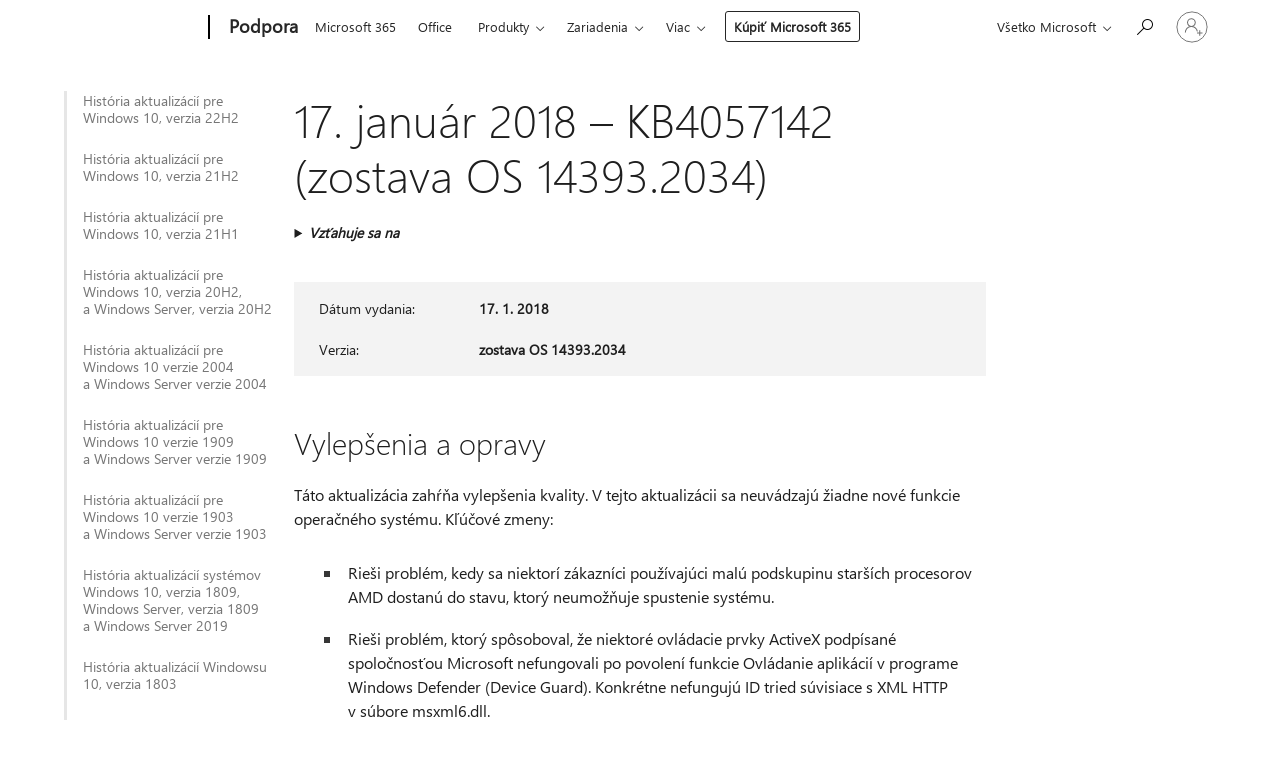

--- FILE ---
content_type: text/html; charset=utf-8
request_url: https://support.microsoft.com/sk-sk/topic/17-janu%C3%A1r-2018-kb4057142-zostava-os-14393-2034-65526870-f2b6-30cd-6f83-bbabcd690750
body_size: 673401
content:

<!DOCTYPE html>
<html lang="sk-SK" dir="ltr">
<head>
	<meta charset="utf-8" />
	<meta name="viewport" content="width=device-width, initial-scale=1.0" />
	<title>17. janu&#xE1;r 2018 &#x2013; KB4057142 (zostava OS 14393.2034) - Podpora spolo&#x10D;nosti Microsoft</title>
	
	
		<link rel="canonical" href="https://support.microsoft.com/sk-sk/topic/17-janu%C3%A1r-2018-kb4057142-zostava-os-14393-2034-65526870-f2b6-30cd-6f83-bbabcd690750" />

			<link rel="alternate" hreflang="ar-SA" href="https://support.microsoft.com/ar-sa/topic/17-%D9%8A%D9%86%D8%A7%D9%8A%D8%B1-2018-kb4057142-%D8%A5%D8%B5%D8%AF%D8%A7%D8%B1-%D9%86%D8%B8%D8%A7%D9%85-%D8%A7%D9%84%D8%AA%D8%B4%D8%BA%D9%8A%D9%84-14393-2034-65526870-f2b6-30cd-6f83-bbabcd690750" />
			<link rel="alternate" hreflang="bg-BG" href="https://support.microsoft.com/bg-bg/topic/17-%D1%8F%D0%BD%D1%83%D0%B0%D1%80%D0%B8-2018-%D0%B3-kb4057142-%D0%BA%D0%BE%D0%BC%D0%BF%D0%B8%D0%BB%D0%B0%D1%86%D0%B8%D1%8F-%D0%BD%D0%B0-%D0%BE%D1%81-14393-2034-65526870-f2b6-30cd-6f83-bbabcd690750" />
			<link rel="alternate" hreflang="cs-CZ" href="https://support.microsoft.com/cs-cz/topic/17-ledna-2018-kb4057142-build-opera%C4%8Dn%C3%ADho-syst%C3%A9mu-14393-2034-65526870-f2b6-30cd-6f83-bbabcd690750" />
			<link rel="alternate" hreflang="da-DK" href="https://support.microsoft.com/da-dk/topic/17-januar-2018-kb4057142-os-build-14393-2034-65526870-f2b6-30cd-6f83-bbabcd690750" />
			<link rel="alternate" hreflang="de-DE" href="https://support.microsoft.com/de-de/topic/17-januar-2018-kb4057142-betriebssystembuild-14393-2034-65526870-f2b6-30cd-6f83-bbabcd690750" />
			<link rel="alternate" hreflang="el-GR" href="https://support.microsoft.com/el-gr/topic/17-%CE%B9%CE%B1%CE%BD%CE%BF%CF%85%CE%B1%CF%81%CE%AF%CE%BF%CF%85-2018-kb4057142-%CE%B4%CE%BF%CE%BC%CE%AE-%CE%BB%CE%B5%CE%B9%CF%84%CE%BF%CF%85%CF%81%CE%B3%CE%B9%CE%BA%CE%BF%CF%8D-%CF%83%CF%85%CF%83%CF%84%CE%AE%CE%BC%CE%B1%CF%84%CE%BF%CF%82-14393-2034-65526870-f2b6-30cd-6f83-bbabcd690750" />
			<link rel="alternate" hreflang="en-AU" href="https://support.microsoft.com/en-au/topic/january-17-2018-kb4057142-os-build-14393-2034-65526870-f2b6-30cd-6f83-bbabcd690750" />
			<link rel="alternate" hreflang="en-GB" href="https://support.microsoft.com/en-gb/topic/january-17-2018-kb4057142-os-build-14393-2034-65526870-f2b6-30cd-6f83-bbabcd690750" />
			<link rel="alternate" hreflang="en-US" href="https://support.microsoft.com/en-us/topic/january-17-2018-kb4057142-os-build-14393-2034-65526870-f2b6-30cd-6f83-bbabcd690750" />
			<link rel="alternate" hreflang="es-ES" href="https://support.microsoft.com/es-es/topic/17-de-enero-de-2018-kb4057142-compilaci%C3%B3n-del-so-14393-2034-65526870-f2b6-30cd-6f83-bbabcd690750" />
			<link rel="alternate" hreflang="et-EE" href="https://support.microsoft.com/et-ee/topic/17-jaanuar-2018-kb4057142-operatsioonis%C3%BCsteemi-j%C3%A4rk-14393-2034-65526870-f2b6-30cd-6f83-bbabcd690750" />
			<link rel="alternate" hreflang="fi-FI" href="https://support.microsoft.com/fi-fi/topic/17-1-2018-kb4057142-k%C3%A4ytt%C3%B6j%C3%A4rjestelm%C3%A4n-koontiversio-14393-2034-65526870-f2b6-30cd-6f83-bbabcd690750" />
			<link rel="alternate" hreflang="fr-FR" href="https://support.microsoft.com/fr-fr/topic/17-janvier-2018-kb4057142-build-du-syst%C3%A8me-d-exploitation-14393-2034-65526870-f2b6-30cd-6f83-bbabcd690750" />
			<link rel="alternate" hreflang="he-IL" href="https://support.microsoft.com/he-il/topic/17-%D7%91%D7%99%D7%A0%D7%95%D7%90%D7%A8-2018-kb4057142-%D7%92%D7%99%D7%A8%D7%A1%D7%AA-build-%D7%A9%D7%9C-%D7%9E%D7%A2%D7%A8%D7%9B%D7%AA-%D7%94%D7%94%D7%A4%D7%A2%D7%9C%D7%94-14393-2034-65526870-f2b6-30cd-6f83-bbabcd690750" />
			<link rel="alternate" hreflang="hr-HR" href="https://support.microsoft.com/hr-hr/topic/17-sije%C4%8Dnja-2018-kb4057142-me%C4%91uverzija-os-a-14393-2034-65526870-f2b6-30cd-6f83-bbabcd690750" />
			<link rel="alternate" hreflang="hu-HU" href="https://support.microsoft.com/hu-hu/topic/2018-janu%C3%A1r-17-kb4057142-oper%C3%A1ci%C3%B3s-rendszer-14393-2034-es-build-65526870-f2b6-30cd-6f83-bbabcd690750" />
			<link rel="alternate" hreflang="it-IT" href="https://support.microsoft.com/it-it/topic/17-gennaio-2018-kb4057142-build-del-sistema-operativo-14393-2034-65526870-f2b6-30cd-6f83-bbabcd690750" />
			<link rel="alternate" hreflang="ja-JP" href="https://support.microsoft.com/ja-jp/topic/2018-%E5%B9%B4-1-%E6%9C%88-18-%E6%97%A5-kb4057142-os-%E3%83%93%E3%83%AB%E3%83%89-14393-2034-65526870-f2b6-30cd-6f83-bbabcd690750" />
			<link rel="alternate" hreflang="ko-KR" href="https://support.microsoft.com/ko-kr/topic/2018%EB%85%84-1%EC%9B%94-17%EC%9D%BC-kb4057142-os-%EB%B9%8C%EB%93%9C-14393-2034-65526870-f2b6-30cd-6f83-bbabcd690750" />
			<link rel="alternate" hreflang="lt-LT" href="https://support.microsoft.com/lt-lt/topic/2018-m-sausio-17-d-kb4057142-os-komponavimo-versija-14393-2034-65526870-f2b6-30cd-6f83-bbabcd690750" />
			<link rel="alternate" hreflang="lv-LV" href="https://support.microsoft.com/lv-lv/topic/2018-gada-17-janv%C4%81ris-kb4057142-oper%C4%93t%C4%81jsist%C4%93mas-b%C5%ABv%C4%93jums-14393-2034-65526870-f2b6-30cd-6f83-bbabcd690750" />
			<link rel="alternate" hreflang="nb-NO" href="https://support.microsoft.com/nb-no/topic/17-januar-2018-kb4057142-os-build-14393-2034-65526870-f2b6-30cd-6f83-bbabcd690750" />
			<link rel="alternate" hreflang="nl-NL" href="https://support.microsoft.com/nl-nl/topic/17-januari-2018-kb4057142-os-build-14393-2034-65526870-f2b6-30cd-6f83-bbabcd690750" />
			<link rel="alternate" hreflang="pl-PL" href="https://support.microsoft.com/pl-pl/topic/17-stycznia-2018-r-kb4057142-kompilacja-systemu-operacyjnego-14393-2034-65526870-f2b6-30cd-6f83-bbabcd690750" />
			<link rel="alternate" hreflang="pt-BR" href="https://support.microsoft.com/pt-br/topic/quarta-feira-17-de-janeiro-de-2018-kb4057142-build-do-sistema-operacional-14393-2034-65526870-f2b6-30cd-6f83-bbabcd690750" />
			<link rel="alternate" hreflang="pt-PT" href="https://support.microsoft.com/pt-pt/topic/17-de-janeiro-de-2018-kb4057142-compila%C3%A7%C3%A3o-14393-2034-do-so-65526870-f2b6-30cd-6f83-bbabcd690750" />
			<link rel="alternate" hreflang="ro-RO" href="https://support.microsoft.com/ro-ro/topic/17-ianuarie-2018-kb4057142-versiunea-sistemului-de-operare-14393-2034-65526870-f2b6-30cd-6f83-bbabcd690750" />
			<link rel="alternate" hreflang="ru-RU" href="https://support.microsoft.com/ru-ru/topic/17-%D1%8F%D0%BD%D0%B2%D0%B0%D1%80%D1%8F-2018-%D0%B3-kb4057142-%D1%81%D0%B1%D0%BE%D1%80%D0%BA%D0%B0-%D0%BE%D1%81-14393-2034-65526870-f2b6-30cd-6f83-bbabcd690750" />
			<link rel="alternate" hreflang="sk-SK" href="https://support.microsoft.com/sk-sk/topic/17-janu%C3%A1r-2018-kb4057142-zostava-os-14393-2034-65526870-f2b6-30cd-6f83-bbabcd690750" />
			<link rel="alternate" hreflang="sl-SI" href="https://support.microsoft.com/sl-si/topic/17-januar-2018-kb4057142-graditev-sistema-14393-2034-65526870-f2b6-30cd-6f83-bbabcd690750" />
			<link rel="alternate" hreflang="sr-Latn-RS" href="https://support.microsoft.com/sr-latn-rs/topic/17-januar-2018-kb4057142-verzija-os-14393-2034-65526870-f2b6-30cd-6f83-bbabcd690750" />
			<link rel="alternate" hreflang="sv-SE" href="https://support.microsoft.com/sv-se/topic/17-januari-2018-kb4057142-os-version-14393-2034-65526870-f2b6-30cd-6f83-bbabcd690750" />
			<link rel="alternate" hreflang="th-TH" href="https://support.microsoft.com/th-th/topic/17-%E0%B8%A1%E0%B8%81%E0%B8%A3%E0%B8%B2%E0%B8%84%E0%B8%A1-2018-kb4057142-%E0%B8%A3%E0%B8%B0%E0%B8%9A%E0%B8%9A%E0%B8%9B%E0%B8%8F%E0%B8%B4%E0%B8%9A%E0%B8%B1%E0%B8%95%E0%B8%B4%E0%B8%81%E0%B8%B2%E0%B8%A3%E0%B8%A3%E0%B8%B8%E0%B9%88%E0%B8%99-14393-2034-65526870-f2b6-30cd-6f83-bbabcd690750" />
			<link rel="alternate" hreflang="tr-TR" href="https://support.microsoft.com/tr-tr/topic/17-ocak-2018-kb4057142-%C4%B0s-derlemesi-14393-2034-65526870-f2b6-30cd-6f83-bbabcd690750" />
			<link rel="alternate" hreflang="uk-UA" href="https://support.microsoft.com/uk-ua/topic/17-%D1%81%D1%96%D1%87%D0%BD%D1%8F-2018-%D1%80-kb4057142-%D0%B7%D0%B1%D1%96%D1%80%D0%BA%D0%B0-%D0%BE%D1%81-14393-2034-65526870-f2b6-30cd-6f83-bbabcd690750" />
			<link rel="alternate" hreflang="vi-VN" href="https://support.microsoft.com/vi-vn/topic/ng%C3%A0y-17-th%C3%A1ng-1-n%C4%83m-2018-kb4057142-h%C4%91h-b%E1%BA%A3n-d%E1%BB%B1ng-14393-2034-65526870-f2b6-30cd-6f83-bbabcd690750" />
			<link rel="alternate" hreflang="zh-CN" href="https://support.microsoft.com/zh-cn/topic/2018-%E5%B9%B4-1-%E6%9C%88-17-%E6%97%A5-kb4057142-%E6%93%8D%E4%BD%9C%E7%B3%BB%E7%BB%9F%E5%86%85%E9%83%A8%E7%89%88%E6%9C%AC-14393-2034-65526870-f2b6-30cd-6f83-bbabcd690750" />
			<link rel="alternate" hreflang="zh-HK" href="https://support.microsoft.com/zh-hk/topic/2018-%E5%B9%B4-1-%E6%9C%88-17-%E6%97%A5-kb4057142-%E4%BD%9C%E6%A5%AD%E7%B3%BB%E7%B5%B1%E7%B5%84%E5%BB%BA-14393-2034-65526870-f2b6-30cd-6f83-bbabcd690750" />
			<link rel="alternate" hreflang="zh-TW" href="https://support.microsoft.com/zh-tw/topic/2018-%E5%B9%B4-1-%E6%9C%88-17-%E6%97%A5-kb4057142-%E4%BD%9C%E6%A5%AD%E7%B3%BB%E7%B5%B1%E7%B5%84%E5%BB%BA-14393-2034-65526870-f2b6-30cd-6f83-bbabcd690750" />
	<meta name="awa-articleGuid" content="65526870-f2b6-30cd-6f83-bbabcd690750" />
	
	<meta name="description" content="&#x10E;al&#x161;ie inform&#xE1;cie o&#xA0;aktualiz&#xE1;cii KB4057142 vr&#xE1;tane vylep&#x161;en&#xED; a&#xA0;opr&#xE1;v, zn&#xE1;mych probl&#xE9;mov a&#xA0;sp&#xF4;sobe z&#xED;skania aktualiz&#xE1;cie." />
	<meta name="firstPublishedDate" content="2018-03-21" />
	<meta name="lastPublishedDate" content="2020-10-23" />
	<meta name="commitId" content="75ee1425640a4e9d237568b85cca68aa28f48551" />
	<meta name="schemaName" content="ARTICLE" />
	<meta name="awa-schemaName" content="ARTICLE" />

	
	
	<meta name="search.audienceType" content="Mix" />
	<meta name="search.contenttype" content="Reference" />
	
	<meta name="search.description" content="&#x10E;al&#x161;ie inform&#xE1;cie o&#xA0;aktualiz&#xE1;cii KB4057142 vr&#xE1;tane vylep&#x161;en&#xED; a&#xA0;opr&#xE1;v, zn&#xE1;mych probl&#xE9;mov a&#xA0;sp&#xF4;sobe z&#xED;skania aktualiz&#xE1;cie." />
	<meta name="search.IsOfficeDoc" content="true" />
	
	
	
	
	<meta name="search.products" content="e51103b3-9b99-948e-95ff-fd63b48f329b,134671c1-19b7-7172-9c0f-15180903ba06" />
	
	
	
	<meta name="search.mkt" content="sk-SK" />

	<meta name="ms.product" content="e51103b3-9b99-948e-95ff-fd63b48f329b,134671c1-19b7-7172-9c0f-15180903ba06" />
	<meta name="ms.productName" content="Windows 10, version 1607, all editions,Windows Server 2016, all editions" />
	<meta name="ms.lang" content="sk" />
	<meta name="ms.loc" content="SK" />
	<meta name="ms.ocpub.assetID" content="65526870-f2b6-30cd-6f83-bbabcd690750" />

	<meta name="awa-kb_id" content="4057142" />
	<meta name="awa-isContactUsAllowed" content="false" />
	<meta name="awa-asst" content="65526870-f2b6-30cd-6f83-bbabcd690750" />
	<meta name="awa-pageType" content="Article" />
	



	


<meta name="awa-env" content="Production" />
<meta name="awa-market" content="sk-SK" />
<meta name="awa-contentlang" content="sk" />
<meta name="awa-userFlightingId" content="62009326-602b-4b67-8ea6-26922523fb99" />
<meta name="awa-expid" content="P-R-1753027-1-1;P-R-1087983-1-1;P-E-1693585-C1-3;P-E-1661482-2-3;P-E-1660511-C1-3;P-E-1656596-C1-5;P-E-1551018-C1-8;P-E-1585233-C1-3;P-E-1570667-2-4;P-E-1560750-C1-7;P-E-1554013-C1-6;P-E-1536917-C1-5;P-E-1526785-2-5;P-E-1260007-C1-3;P-E-1046152-C1-3;P-R-1545158-1-4;P-R-1426254-2-6;P-R-1392118-1-2;P-R-1245128-2-4;P-R-1235984-2-3;P-R-1211158-1-4;P-R-1150391-2-8;P-R-1150395-2-8;P-R-1150399-2-8;P-R-1150396-2-8;P-R-1150394-2-8;P-R-1150390-2-8;P-R-1150386-2-8;P-R-1146801-1-11;P-R-1141562-1-2;P-R-1141283-2-9;P-R-1136354-8-9;P-R-1119659-1-16;P-R-1119437-1-17;P-R-1116805-2-18;P-R-1116803-2-20;P-R-1114100-1-2;P-R-1100996-2-14;P-R-1096341-2-6;P-R-1089468-1-2;P-R-1085248-1-2;P-R-1033854-4-6;P-R-1029969-4-4;P-R-1020735-7-10;P-R-1018544-4-7;P-R-1009708-2-9;P-R-1005895-2-11;P-R-113175-4-7;P-R-110379-1-7;P-R-107838-1-7;P-R-106524-1-3;P-R-103787-2-5;P-R-101783-1-2;P-R-97577-1-5;P-R-97457-1-10;P-R-94390-1-2;P-R-94360-10-25;P-R-93416-1-3;P-R-90963-2-2;P-R-73296-2-15" />
<meta name="awa-irisId" />
<meta name="awa-origindatacenter" content="Central US" />
<meta name="awa-variationid" content="ECS" />
<meta name="awa-prdct" content="office.com" />
<meta name="awa-stv" content="3.0.0-09ad8533cf0040dbd4a6c9c70c9689a2411c6a65&#x2B;09ad8533cf0040dbd4a6c9c70c9689a2411c6a65" />


 
	<meta name="awa-title" content="17. janu&#xE1;r 2018 &#x2013; KB4057142 (zostava OS 14393.2034) - Podpora spolo&#x10D;nosti Microsoft" />
	
	<meta name="awa-selfHelpExp" content="railbanner_m365" />
	<meta name="awa-dataBoundary" content="WW" />

	<link rel="stylesheet" href="/css/fonts/site-fonts.css?v=XWcxZPSEmN3tnHWAVMOFsAlPJq7aug49fUGb8saTNjw" />
	<link rel="stylesheet" href="/css/glyphs/glyphs.css?v=VOnvhT441Pay0WAKH5gdcXXigXpiuNbaQcI9DgXyoDE" />

	

    <link rel="dns-prefetch" href="https://aadcdn.msftauth.net" />
    <link rel="preconnect" href="https://aadcdn.msftauth.net" crossorigin=&quot;anonymous&quot; />
    <link rel="dns-prefetch" href="https://browser.events.data.microsoft.com" />
    <link rel="preconnect" href="https://browser.events.data.microsoft.com" crossorigin=&quot;anonymous&quot; />
    <link rel="dns-prefetch" href="https://c.s-microsoft.com" />
    <link rel="preconnect" href="https://c.s-microsoft.com" crossorigin=&quot;anonymous&quot; />
    <link rel="dns-prefetch" href="https://img-prod-cms-rt-microsoft-com.akamaized.net" />
    <link rel="preconnect" href="https://img-prod-cms-rt-microsoft-com.akamaized.net" crossorigin=&quot;anonymous&quot; />
    <link rel="dns-prefetch" href="https://js.monitor.azure.com" />
    <link rel="preconnect" href="https://js.monitor.azure.com" crossorigin=&quot;anonymous&quot; />
    <link rel="dns-prefetch" href="https://logincdn.msauth.net" />
    <link rel="preconnect" href="https://logincdn.msauth.net" crossorigin=&quot;anonymous&quot; />
    <link rel="dns-prefetch" href="https://mem.gfx.ms" />
    <link rel="preconnect" href="https://mem.gfx.ms" crossorigin=&quot;anonymous&quot; />
    <link rel="dns-prefetch" href="https://www.microsoft.com" />
    <link rel="preconnect" href="https://www.microsoft.com" crossorigin=&quot;anonymous&quot; />


	<link rel="stylesheet" href="/css/Article/article.css?v=0L89BVeP4I_vlf3G71MrPYAXM1CtRPw6ZcJwIduUvCA" />
	
	<link rel="stylesheet" href="/css/SearchBox/search-box.css?v=bybwzGBajHicVXspVs540UfV0swW0vCbOmBjBryj9N4" />
	<link rel="stylesheet" href="/css/sitewide/articleCss-overwrite.css?v=D0lQRoIlvFHSQBRTb-gAQ5KkFe8B8NuSoliBjnT5xZ4" />
	
	
	<link rel="stylesheet" href="/css/MeControlCallout/teaching-callout.css?v=690pjf05o15fVEafEpUwgaF8vqVfOkp5wP1Jl9gE99U" />
	
	<noscript>
		<link rel="stylesheet" href="/css/Article/article.noscript.css?v=88-vV8vIkcKpimEKjULkqpt8CxdXf5avAeGxsHgVOO0" />
	</noscript>

	<link rel="stylesheet" href="/css/promotionbanner/promotion-banner.css?v=cAmflE3c6Gw7niTOiMPEie9MY87yDE2mSl3DO7_jZRI" media="none" onload="this.media=&#x27;all&#x27;" /><noscript><link href="/css/promotionbanner/promotion-banner.css?v=cAmflE3c6Gw7niTOiMPEie9MY87yDE2mSl3DO7_jZRI" rel="stylesheet"></noscript>
	
	<link rel="stylesheet" href="/css/ArticleSupportBridge/article-support-bridge.css?v=R_P0TJvD9HoRHQBEdvBR1WhNn7dSbvOYWmVA9taxbpM" media="none" onload="this.media=&#x27;all&#x27;" /><noscript><link href="/css/ArticleSupportBridge/article-support-bridge.css?v=R_P0TJvD9HoRHQBEdvBR1WhNn7dSbvOYWmVA9taxbpM" rel="stylesheet"></noscript>
	<link rel="stylesheet" href="/css/StickyFeedback/sticky-feedback.css?v=cMfNdAUue7NxZUj3dIt_v5DIuzmw9ohJW109iXQpWnI" media="none" onload="this.media=&#x27;all&#x27;" /><noscript><link href="/css/StickyFeedback/sticky-feedback.css?v=cMfNdAUue7NxZUj3dIt_v5DIuzmw9ohJW109iXQpWnI" rel="stylesheet"></noscript>
	<link rel="stylesheet" href="/css/feedback/feedback.css?v=Rkcw_yfLWOMtOcWOljMOiZgymMcrG0GDpo4Lf-TUzPo" media="none" onload="this.media=&#x27;all&#x27;" /><noscript><link href="/css/feedback/feedback.css?v=Rkcw_yfLWOMtOcWOljMOiZgymMcrG0GDpo4Lf-TUzPo" rel="stylesheet"></noscript>
	
	

	<link rel="apple-touch-icon" sizes="180x180" href="/apple-touch-icon.png">
<link rel="icon" type="image/png" sizes="32x32" href="/favicon-32x32.png">
<link rel="icon" type="image/png" sizes="16x16" href="/favicon-16x16.png">


	
        <link rel="stylesheet" href="https://www.microsoft.com/onerfstatics/marketingsites-wcus-prod/east-european/shell/_scrf/css/themes=default.device=uplevel_web_pc/63-57d110/c9-be0100/a6-e969ef/43-9f2e7c/82-8b5456/a0-5d3913/4f-460e79/ae-f1ac0c?ver=2.0&amp;_cf=02242021_3231" type="text/css" media="all" />
    

	
		<link rel="stylesheet" href="/css/Article/left-nav.css?v=P4vuAkZCGQgjSSlYzU6z5FtdGykZHjeUthqLptyBPAk" />
		<link rel="stylesheet" href="/css/Article/multimedia-left-nav.css?v=WGrcIW6Ipz_Jwu3mzb5TNSNkonDhTQVz3J1KqMCSw9E" />
	
	
	<script type="text/javascript">
		var OOGlobal = {
			BaseDomain: location.protocol + "//" + location.host,
			Culture: "sk-SK",
			Language: "sk",
			LCID: "1051",
			IsAuthenticated: "False",
			WebAppUrl: "https://office.com/start",
			GUID: "65526870-f2b6-30cd-6f83-bbabcd690750",
			Platform: navigator.platform,
			MixOembedUrl: "https://mix.office.com/oembed/",
			MixWatchUrl: "https://mix.office.com/watch/"
		};
	</script>

	
		


<script type="text/javascript">
	(function () {
		var creativeReady = false;
		var isSilentSignInComplete = false;
		var authInfo = {
			authType: "None",
			puid: "",
			tenantId: "",
			isAdult: true
			};

		var renderPromotion = function (dataBoundary) {
			if (creativeReady && isSilentSignInComplete) {
				window.UcsCreative.renderTemplate({
					partnerId: "7bb7e07d-3e57-4ee3-b78f-26a4292b841a",
					shouldSetUcsMuid: true,
					dataBoundary: dataBoundary,
					attributes: {
						placement: "88000534",
						locale: "sk-sk",
						country: "sk",
						scs_ecsFlightId: "P-R-1753027-1;P-R-1087983-1;P-E-1693585-C1;P-E-1661482-2;P-E-1660511-C1;P-E-1656596-C1;P-E-1551018-C1;P-E-1585233-C1;P-E-1570667-2;P-E-1560750-C1;P-E-1554013-C1;P-E-1536917-C1;P-E-1526785-2;P-E-1260007-C1;P-E-1046152-C1;P-R-1545158-1;P-R-1426254-2;P-R-1392118-1;P-R-1245128-2;P-R-1235984-2;P-R-1211158-1;P-R-1150391-2;P-R-1150395-2;P-R-1150399-2;P-R-1150396-2;P-R-1150394-2;P-R-1150390-2;P-R-1150386-2;P-R-1146801-1;P-R-1141562-1;P-R-1141283-2;P-R-1136354-8;P-R-1119659-1;P-R-1119437-1;P-R-1116805-2;P-R-1116803-2;P-R-1114100-1;P-R-1100996-2;P-R-1096341-2;P-R-1089468-1;P-R-1085248-1;P-R-1033854-4;P-R-1029969-4;P-R-1020735-7;P-R-1018544-4;P-R-1009708-2;P-R-1005895-2;P-R-113175-4;P-R-110379-1;P-R-107838-1;P-R-106524-1;P-R-103787-2;P-R-101783-1;P-R-97577-1;P-R-97457-1;P-R-94390-1;P-R-94360-10;P-R-93416-1;P-R-90963-2;P-R-73296-2",
						SCS_promotionCategory: "uhfbuybutton;railbanner_m365",
						articleType: "railbanner_m365",
						operatingSystem: "Mac",
						authType: authInfo.authType,
						PUID: authInfo.puid,
						TenantId: authInfo.tenantId,
                        TOPT: "",
                        AdditionalBannerId: "ucsRailInlineContainer",
					}
				});
			}
		};

		window.document.addEventListener('ucsCreativeRendered', function () {
			if (typeof window.initPromotionLogger !== 'undefined') {
				window.initPromotionLogger();
			}
		});

		window.document.addEventListener('ucsCreativeReady', function () {
			creativeReady = true;
			renderPromotion("WW");
		});

		if (!isSilentSignInComplete) {
			window.document.addEventListener('silentSignInComplete', function (event) {
				if (event.detail && event.detail.puid) {
					authInfo.isAdult = event.detail.isAdult;
					authInfo.authType = event.detail.authType;
					authInfo.puid = event.detail.puid;
					authInfo.tenantId = event.detail.account.tenantId;
				}

				isSilentSignInComplete = true;
				renderPromotion(event.detail.dataBoundary);
			});
		}
	})();
</script>

<script type="text/javascript" defer src="/lib/ucs/dist/ucsCreativeService.js?v=RNwXI4r6IRH1mrd2dPPGZEYOQnUcs8HAddnyceXlw88"></script>
	

	<script>
		if (window.location.search) {
			var params = new URLSearchParams(window.location.search);
			if (params.has('action') && params.get('action') === 'download'){
				params.delete('action');
			}

			history.replaceState({}, '', window.location.pathname + (params.toString() ? '?' + params.toString() : ''));
		}
	</script>


</head>
<body class="supCont ocArticle">
	<div id="ocBodyWrapper">
		
		

<div class="supLeftNavMobileView" dir="ltr">
	<div class="supLeftNavMobileViewHeader">
		<div class="supLeftNavMobileViewHeaderTitle" role="heading" aria-level="2">Príbuzné témy</div>
		<div class="supLeftNavMobileViewCloseButton">
			<a href="javascript:" class="supLeftNavMobileViewClose" ms.interactiontype="11" data-bi-bhvr="HIDE" data-bi-area="Banner" ms.pgarea="leftnav" role="button" aria-label="Zavrieť">&times;</a>
		</div>
	</div>
	
	<div class="supLeftNavMobileViewContent grd" role="complementary" aria-label="Súvisiace prepojenia" ms.pgarea="leftnav" data-bi-area="leftnav">
		

			<div class="supLeftNavCategory">
				<div class="supLeftNavCategoryTitle">
					<a class="supLeftNavLink" data-bi-slot="1" href="/sk-sk/help/5018682">Hist&#xF3;ria aktualiz&#xE1;ci&#xED; pre Windows 10, verzia 22H2</a>
				</div>
				<ul class="supLeftNavArticles">
							<li class="supLeftNavArticle">
								<a class="supLeftNavLink" data-bi-slot="2" href="/sk-sk/help/5018682">Hist&#xF3;ria aktualiz&#xE1;ci&#xED; pre Windows 10, verzia 22H2</a>
							</li>
							<li class="supLeftNavArticle">
								<a class="supLeftNavLink" data-bi-slot="3" href="/sk-sk/help/5069212">Program pred&#x13A;&#x17E;en&#xFD;ch aktualiz&#xE1;ci&#xED; zabezpe&#x10D;enia pre Windows 10 (ESU)</a>
							</li>
							<li class="supLeftNavArticle">
								<a class="supLeftNavLink" data-bi-slot="4" href="/sk-sk/help/5077796">17.&#xA0;janu&#xE1;ra 2026 &#x2013; KB5077796 (zostavy opera&#x10D;n&#xE9;ho syst&#xE9;mu 19045.6811 a&#xA0;19044.6811) mimo p&#xE1;sma</a>
							</li>
							<li class="supLeftNavArticle">
								<a class="supLeftNavLink" data-bi-slot="5" href="/sk-sk/help/5073724">13.&#xA0;janu&#xE1;ra 2026 &#x2013; KB5073724 (zostavy opera&#x10D;n&#xE9;ho syst&#xE9;mu 19045.6809 a 19044.6809)</a>
							</li>
							<li class="supLeftNavArticle">
								<a class="supLeftNavLink" data-bi-slot="6" href="/sk-sk/help/5074976">18. decembra 2025 &#x2013; KB5074976 (zostavy opera&#x10D;n&#xE9;ho syst&#xE9;mu 19044.6693 a 19045.6693) mimo p&#xE1;sma</a>
							</li>
							<li class="supLeftNavArticle">
								<a class="supLeftNavLink" data-bi-slot="7" href="/sk-sk/help/5071546">9. decembra 2025 &#x2013; KB5071546 (zostavy opera&#x10D;n&#xE9;ho syst&#xE9;mu 19045.6691 a 19044.6691)</a>
							</li>
							<li class="supLeftNavArticle">
								<a class="supLeftNavLink" data-bi-slot="8" href="/sk-sk/help/5068781">11.&#xA0;novembra 2025 &#x2013; KB5068781 (zostavy opera&#x10D;n&#xE9;ho syst&#xE9;mu 19044.6575 a&#xA0;19045.6575)</a>
							</li>
							<li class="supLeftNavArticle">
								<a class="supLeftNavLink" data-bi-slot="9" href="/sk-sk/help/5071959">11.&#xA0;novembra 2025 &#x2013; KB5071959: Windows 10, verzia 22H2 (zostava opera&#x10D;n&#xE9;ho syst&#xE9;mu 19045.6466) mimo p&#xE1;sma</a>
							</li>
							<li class="supLeftNavArticle">
								<a class="supLeftNavLink" data-bi-slot="10" href="/sk-sk/help/5005129">Vyhl&#xE1;senie o&#xA0;ukon&#x10D;en&#xED; poskytovania slu&#x17E;by</a>
							</li>
							<li class="supLeftNavArticle">
								<a class="supLeftNavLink" data-bi-slot="11" href="/sk-sk/help/5066791">14. okt&#xF3;bra 2025 &#x2013; KB5066791 (zostavy opera&#x10D;n&#xE9;ho syst&#xE9;mu 19044.6456 a 19045.6456)</a>
							</li>
							<li class="supLeftNavArticle">
								<a class="supLeftNavLink" data-bi-slot="12" href="/sk-sk/help/5066198">25.&#xA0;septembra 2025 &#x2013; KB5066198 (zostava opera&#x10D;n&#xE9;ho syst&#xE9;mu 19045.6396), verzia preview</a>
							</li>
							<li class="supLeftNavArticle">
								<a class="supLeftNavLink" data-bi-slot="13" href="/sk-sk/help/5065429">9. septembra 2025 &#x2013; KB5065429 (zostavy opera&#x10D;n&#xE9;ho syst&#xE9;mu 19044.6332 a 19045.6332)</a>
							</li>
							<li class="supLeftNavArticle">
								<a class="supLeftNavLink" data-bi-slot="14" href="/sk-sk/help/5063842">26. augusta 2025 &#x2013; KB5063842 (zostava opera&#x10D;n&#xE9;ho syst&#xE9;mu 19045.6282), verzia preview</a>
							</li>
							<li class="supLeftNavArticle">
								<a class="supLeftNavLink" data-bi-slot="15" href="/sk-sk/help/5066188">19.&#xA0;augusta 2025 &#x2013; KB5066188 (zostavy opera&#x10D;n&#xE9;ho syst&#xE9;mu 19044.6218 a&#xA0;19045.6218) mimo p&#xE1;sma</a>
							</li>
							<li class="supLeftNavArticle">
								<a class="supLeftNavLink" data-bi-slot="16" href="/sk-sk/help/5063709">12. augusta 2025 &#x2013; KB5063709 (zostavy opera&#x10D;n&#xE9;ho syst&#xE9;mu 19044.6216 a 19045.6216)</a>
							</li>
							<li class="supLeftNavArticle">
								<a class="supLeftNavLink" data-bi-slot="17" href="/sk-sk/help/5062649">22. j&#xFA;la 2025 &#x2013; KB5062649 (zostava opera&#x10D;n&#xE9;ho syst&#xE9;mu 19045.6159), verzia preview</a>
							</li>
							<li class="supLeftNavArticle">
								<a class="supLeftNavLink" data-bi-slot="18" href="/sk-sk/help/5062554">8. j&#xFA;la 2025 &#x2013; KB5062554 (zostavy opera&#x10D;n&#xE9;ho syst&#xE9;mu 19044.6093 a 19045.6093)</a>
							</li>
							<li class="supLeftNavArticle">
								<a class="supLeftNavLink" data-bi-slot="19" href="/sk-sk/help/5061087">24. j&#xFA;na 2025 &#x2013; KB5061087 (zostava opera&#x10D;n&#xE9;ho syst&#xE9;mu 19045.6036), verzia preview</a>
							</li>
							<li class="supLeftNavArticle">
								<a class="supLeftNavLink" data-bi-slot="20" href="/sk-sk/help/5063159">16. j&#xFA;na 2025 &#x2013; KB5063159 (zostava opera&#x10D;n&#xE9;ho syst&#xE9;mu 19045.5968), mimo p&#xE1;sma</a>
							</li>
							<li class="supLeftNavArticle">
								<a class="supLeftNavLink" data-bi-slot="21" href="/sk-sk/help/5060533">10. j&#xFA;na 2025 &#x2013; KB5060533 (zostavy opera&#x10D;n&#xE9;ho syst&#xE9;mu 19044.5965 a&#xA0;19045.5965)</a>
							</li>
							<li class="supLeftNavArticle">
								<a class="supLeftNavLink" data-bi-slot="22" href="/sk-sk/help/5058481">28. m&#xE1;ja 2025 &#x2013; KB5058481 (zostava opera&#x10D;n&#xE9;ho syst&#xE9;mu 19045.5917), verzia preview</a>
							</li>
							<li class="supLeftNavArticle">
								<a class="supLeftNavLink" data-bi-slot="23" href="/sk-sk/help/5061979">27.&#xA0;m&#xE1;ja 2025 &#x2013; KB5061979 (zostavy opera&#x10D;n&#xE9;ho syst&#xE9;mu 19044.5859 a&#xA0;19045.5859) mimo p&#xE1;sma</a>
							</li>
							<li class="supLeftNavArticle">
								<a class="supLeftNavLink" data-bi-slot="24" href="/sk-sk/help/5061768">19.&#xA0;m&#xE1;ja 2025 &#x2013; KB5061768 (zostavy OS 19044.5856 a&#xA0;19045.5856) mimo p&#xE1;sma</a>
							</li>
							<li class="supLeftNavArticle">
								<a class="supLeftNavLink" data-bi-slot="25" href="/sk-sk/help/5058379">13. m&#xE1;ja 2025 &#x2013; KB5058379 (zostavy opera&#x10D;n&#xE9;ho syst&#xE9;mu 19044.5854 a 19045.5854)</a>
							</li>
							<li class="supLeftNavArticle">
								<a class="supLeftNavLink" data-bi-slot="26" href="/sk-sk/help/5055612">22.&#xA0;apr&#xED;la 2025 &#x2013; KB5055612 (zostava opera&#x10D;n&#xE9;ho syst&#xE9;mu 19045.5796), verzia preview</a>
							</li>
							<li class="supLeftNavArticle">
								<a class="supLeftNavLink" data-bi-slot="27" href="/sk-sk/help/5055518">8. apr&#xED;la 2025 &#x2013;&#xA0;KB5055518 (zostavy opera&#x10D;n&#xE9;ho syst&#xE9;mu 19044.5737 a 19045.5737)</a>
							</li>
							<li class="supLeftNavArticle">
								<a class="supLeftNavLink" data-bi-slot="28" href="/sk-sk/help/5053643">25.&#xA0;marca 2025 &#x2013; KB5053643 (zostava opera&#x10D;n&#xE9;ho syst&#xE9;mu 19045.5679), verzia preview</a>
							</li>
							<li class="supLeftNavArticle">
								<a class="supLeftNavLink" data-bi-slot="29" href="/sk-sk/help/5053606">11.&#xA0;marca 2025 &#x2013; KB5053606 (zostavy opera&#x10D;n&#xE9;ho syst&#xE9;mu 19044.5608 a&#xA0;19045.5608)</a>
							</li>
							<li class="supLeftNavArticle">
								<a class="supLeftNavLink" data-bi-slot="30" href="/sk-sk/help/5052077">25.&#xA0;febru&#xE1;ra 2025 &#x2013; KB5052077 (zostava opera&#x10D;n&#xE9;ho syst&#xE9;mu 19045.5555), verzia preview</a>
							</li>
							<li class="supLeftNavArticle">
								<a class="supLeftNavLink" data-bi-slot="31" href="/sk-sk/help/5051974">11. febru&#xE1;ra 2025 &#x2013; KB5051974 (zostavy opera&#x10D;n&#xE9;ho syst&#xE9;mu 19044.5487 a 19045.5487)</a>
							</li>
							<li class="supLeftNavArticle">
								<a class="supLeftNavLink" data-bi-slot="32" href="/sk-sk/help/5050081">28. janu&#xE1;ra 2025 &#x2013; KB5050081 (zostava OS 19045.5440), verzia preview</a>
							</li>
							<li class="supLeftNavArticle">
								<a class="supLeftNavLink" data-bi-slot="33" href="/sk-sk/help/5049981">14. janu&#xE1;ra 2025 &#x2013; KB5049981 (zostavy opera&#x10D;n&#xE9;ho syst&#xE9;mu 19044.5371 a 19045.5371)</a>
							</li>
							<li class="supLeftNavArticle">
								<a class="supLeftNavLink" data-bi-slot="34" href="/sk-sk/help/5048652">10. decembra 2024 &#x2013; KB5048652 (zostavy opera&#x10D;n&#xE9;ho syst&#xE9;mu 19044.5247 a 19045.5247)</a>
							</li>
							<li class="supLeftNavArticle">
								<a class="supLeftNavLink" data-bi-slot="35" href="/sk-sk/help/5046714">21. novembra 2024 &#x2013; KB5046714 (zostava OS 19045.5198) verzia preview</a>
							</li>
							<li class="supLeftNavArticle">
								<a class="supLeftNavLink" data-bi-slot="36" href="/sk-sk/help/5046613">12. novembra 2024 &#x2013; KB5046613 (zostavy OS 19044.5131 a 19045.5131)</a>
							</li>
							<li class="supLeftNavArticle">
								<a class="supLeftNavLink" data-bi-slot="37" href="/sk-sk/help/5045594">22.&#xA0;okt&#xF3;bra 2024 &#x2013; KB5045594 (zostava OS 19045.5073), verzia preview</a>
							</li>
							<li class="supLeftNavArticle">
								<a class="supLeftNavLink" data-bi-slot="38" href="/sk-sk/help/5044273">8. okt&#xF3;bra 2024 &#x2013; KB5044273 (zostavy OS 19044.5011 a 19045.5011)</a>
							</li>
							<li class="supLeftNavArticle">
								<a class="supLeftNavLink" data-bi-slot="39" href="/sk-sk/help/5043131">24. septembra 2024 &#x2013; KB5043131 (zostava opera&#x10D;n&#xE9;ho syst&#xE9;mu 19045.4957) Uk&#xE1;&#x17E;ka</a>
							</li>
							<li class="supLeftNavArticle">
								<a class="supLeftNavLink" data-bi-slot="40" href="/sk-sk/help/5043064">10. septembra 2024 &#x2013; KB5043064 (zostavy opera&#x10D;n&#xE9;ho syst&#xE9;mu 19044.4894 a 19045.4894)</a>
							</li>
							<li class="supLeftNavArticle">
								<a class="supLeftNavLink" data-bi-slot="41" href="/sk-sk/help/5041582">29. augusta 2024 &#x2013; KB5041582 (zostava OS 19045.4842), verzia preview</a>
							</li>
							<li class="supLeftNavArticle">
								<a class="supLeftNavLink" data-bi-slot="42" href="/sk-sk/help/5041580">13.&#xA0;augusta 2024 &#x2013; KB5041580 (zostavy opera&#x10D;n&#xE9;ho syst&#xE9;mu 19044.4780 a 19045.4780)</a>
							</li>
							<li class="supLeftNavArticle">
								<a class="supLeftNavLink" data-bi-slot="43" href="/sk-sk/help/5040525">23. j&#xFA;la 2024 &#x2013; KB5040525 (zostava opera&#x10D;n&#xE9;ho syst&#xE9;mu 19045.4717), verzia preview</a>
							</li>
							<li class="supLeftNavArticle">
								<a class="supLeftNavLink" data-bi-slot="44" href="/sk-sk/help/5040427">9. j&#xFA;la 2024 &#x2013; KB5040427 (zostavy opera&#x10D;n&#xE9;ho syst&#xE9;mu 19044.4651 a 19045.4651)</a>
							</li>
							<li class="supLeftNavArticle">
								<a class="supLeftNavLink" data-bi-slot="45" href="/sk-sk/help/5039299">25. j&#xFA;na 2024 &#x2013; KB5039299 (zostava opera&#x10D;n&#xE9;ho syst&#xE9;mu 19045.4598) Preview</a>
							</li>
							<li class="supLeftNavArticle">
								<a class="supLeftNavLink" data-bi-slot="46" href="/sk-sk/help/5039211">11.&#xA0;j&#xFA;na 2024 &#x2013; KB5039211 (zostavy OS 19044.4529 a&#xA0;19045.4529)</a>
							</li>
							<li class="supLeftNavArticle">
								<a class="supLeftNavLink" data-bi-slot="47" href="/sk-sk/help/5037849">29. m&#xE1;ja 2024 &#x2013; KB5037849 (zostava OS 19045.4474), verzia preview</a>
							</li>
							<li class="supLeftNavArticle">
								<a class="supLeftNavLink" data-bi-slot="48" href="/sk-sk/help/5037768">14. m&#xE1;ja 2024 &#x2013; KB5037768 (zostavy OS 19044.4412 a 19045.4412)</a>
							</li>
							<li class="supLeftNavArticle">
								<a class="supLeftNavLink" data-bi-slot="49" href="/sk-sk/help/5036979">23.&#xA0;apr&#xED;la 2024 &#x2013; KB5036979 (zostava OS 19045.4355), verzia preview</a>
							</li>
							<li class="supLeftNavArticle">
								<a class="supLeftNavLink" data-bi-slot="50" href="/sk-sk/help/5036892">9. apr&#xED;la 2024 &#x2013; KB5036892 (zostavy OS 19044.4291 a 19045.4291)</a>
							</li>
							<li class="supLeftNavArticle">
								<a class="supLeftNavLink" data-bi-slot="51" href="/sk-sk/help/5035941">26. marca 2024&#x2014;KB5035941 (zostava OS 19045.4239), verzia preview</a>
							</li>
							<li class="supLeftNavArticle">
								<a class="supLeftNavLink" data-bi-slot="52" href="/sk-sk/help/5035845">12.&#xA0;marca 2024 &#x2013; KB5035845 (zostavy OS 19044.4170 a&#xA0;19045.4170)</a>
							</li>
							<li class="supLeftNavArticle">
								<a class="supLeftNavLink" data-bi-slot="53" href="/sk-sk/help/5034843">29. febru&#xE1;ra 2024 &#x2013; KB5034843 (zostava OS 19045.4123), verzia preview</a>
							</li>
							<li class="supLeftNavArticle">
								<a class="supLeftNavLink" data-bi-slot="54" href="/sk-sk/help/5034763">13. febru&#xE1;ra 2024 &#x2013; KB5034763 (zostavy OS 19044.4046 a 19045.4046)</a>
							</li>
							<li class="supLeftNavArticle">
								<a class="supLeftNavLink" data-bi-slot="55" href="/sk-sk/help/5034203">23.&#xA0;janu&#xE1;ra 2024 &#x2013; KB5034203 (zostava OS 19045.3996), verzia preview</a>
							</li>
							<li class="supLeftNavArticle">
								<a class="supLeftNavLink" data-bi-slot="56" href="/sk-sk/help/5034122">9. janu&#xE1;ra 2024 &#x2013; KB5034122 (zostavy OS 19044.3930 a 19045.3930)</a>
							</li>
							<li class="supLeftNavArticle">
								<a class="supLeftNavLink" data-bi-slot="57" href="/sk-sk/help/5033372">12. decembra 2023 &#x2013; KB5033372 (zostavy OS 19044.3803 a 19045.3803)</a>
							</li>
							<li class="supLeftNavArticle">
								<a class="supLeftNavLink" data-bi-slot="58" href="/sk-sk/help/5032278">30. novembra 2023 &#x2013; KB5032278 (zostava OS 19045.3758) verzia preview</a>
							</li>
							<li class="supLeftNavArticle">
								<a class="supLeftNavLink" data-bi-slot="59" href="/sk-sk/help/5032189">14.&#xA0;novembra 2023 &#x2013; KB5032189 (zostavy OS 19044.3693 a&#xA0;19045.3693)</a>
							</li>
							<li class="supLeftNavArticle">
								<a class="supLeftNavLink" data-bi-slot="60" href="/sk-sk/help/5031445">26. okt&#xF3;bra 2023 &#x2013; KB5031445 (zostava OS 19045.3636) verzia preview</a>
							</li>
							<li class="supLeftNavArticle">
								<a class="supLeftNavLink" data-bi-slot="61" href="/sk-sk/help/5031356">10.&#xA0;okt&#xF3;bra 2023 &#x2013; KB5031356 (zostavy OS 19044.3570 a&#xA0;19045.3570)</a>
							</li>
							<li class="supLeftNavArticle">
								<a class="supLeftNavLink" data-bi-slot="62" href="/sk-sk/help/5030300">26.&#xA0;septembra 2023 &#x2013; KB5030300 (zostava OS 19045.3516), verzia preview</a>
							</li>
							<li class="supLeftNavArticle">
								<a class="supLeftNavLink" data-bi-slot="63" href="/sk-sk/help/5030211">12. septembra 2023 &#x2013; KB5030211 (zostavy OS 19044.3448 a 19045.3448)</a>
							</li>
							<li class="supLeftNavArticle">
								<a class="supLeftNavLink" data-bi-slot="64" href="/sk-sk/help/5029331">22.&#xA0;augusta 2023 &#x2013; KB5029331 (zostava OS 19045.3393), verzia preview</a>
							</li>
							<li class="supLeftNavArticle">
								<a class="supLeftNavLink" data-bi-slot="65" href="/sk-sk/help/5029244">8.&#xA0;augusta 2023 &#x2013; KB5029244 (zostavy opera&#x10D;n&#xE9;ho syst&#xE9;mu 19044.3324 a 19045.3324)</a>
							</li>
							<li class="supLeftNavArticle">
								<a class="supLeftNavLink" data-bi-slot="66" href="/sk-sk/help/5028244">25.&#xA0;j&#xFA;la 2023 &#x2013; KB5028244 (zostava OS 19045.3271), verzia preview</a>
							</li>
							<li class="supLeftNavArticle">
								<a class="supLeftNavLink" data-bi-slot="67" href="/sk-sk/help/5028166">11.&#xA0;j&#xFA;la 2023 &#x2013; KB5028166 (zostavy OS 19044.3208 a&#xA0;19045.3208)</a>
							</li>
							<li class="supLeftNavArticle">
								<a class="supLeftNavLink" data-bi-slot="68" href="/sk-sk/help/5027293">27.&#xA0;j&#xFA;na 2023 &#x2013; KB5027293 (zostava OS 19045.3155), verzia preview</a>
							</li>
							<li class="supLeftNavArticle">
								<a class="supLeftNavLink" data-bi-slot="69" href="/sk-sk/help/5027215">13.&#xA0;j&#xFA;na 2023 &#x2013; KB5027215 (zostavy OS 19044.3086 a&#xA0;19045.3086)</a>
							</li>
							<li class="supLeftNavArticle">
								<a class="supLeftNavLink" data-bi-slot="70" href="/sk-sk/help/5026435">23.&#xA0;m&#xE1;ja 2023 &#x2013; KB5026435 (zostava OS 19045.3031), verzia preview</a>
							</li>
							<li class="supLeftNavArticle">
								<a class="supLeftNavLink" data-bi-slot="71" href="/sk-sk/help/5026361">9.&#xA0;m&#xE1;ja 2023 &#x2013; KB5026361 (zostavy OS 19042.2965, 19044.2965 a&#xA0;19045.2965)</a>
							</li>
							<li class="supLeftNavArticle">
								<a class="supLeftNavLink" data-bi-slot="72" href="/sk-sk/help/5025297">25.&#xA0;apr&#xED;la 2023 &#x2013; KB5025297 (zostava OS 19045.2913), verzia preview</a>
							</li>
							<li class="supLeftNavArticle">
								<a class="supLeftNavLink" data-bi-slot="73" href="/sk-sk/help/5025221">11.&#xA0;apr&#xED;la 2023 &#x2013; KB5025221 (zostavy OS 19042.2846, 19044.2846 a&#xA0;19045.2846)</a>
							</li>
							<li class="supLeftNavArticle">
								<a class="supLeftNavLink" data-bi-slot="74" href="/sk-sk/help/5023773">21.&#xA0;marca 2023 &#x2013; KB5023773 (zostavy OS 19042.2788, 19044.2788 a&#xA0;19045.2788), verzia preview</a>
							</li>
							<li class="supLeftNavArticle">
								<a class="supLeftNavLink" data-bi-slot="75" href="/sk-sk/help/5023696">14.&#xA0;marca 2023 &#x2013; KB5023696 (zostavy OS 19042.2728, 19044.2728 a&#xA0;19045.2728)</a>
							</li>
							<li class="supLeftNavArticle">
								<a class="supLeftNavLink" data-bi-slot="76" href="/sk-sk/help/5022906">21.&#xA0;febru&#xE1;ra 2023 &#x2013; KB5022906 (zostavy OS 19042.2673, 19044.2673 a&#xA0;19045.2673), verzia preview</a>
							</li>
							<li class="supLeftNavArticle">
								<a class="supLeftNavLink" data-bi-slot="77" href="/sk-sk/help/5022834">14.&#xA0;febru&#xE1;ra 2023 &#x2013; KB5022834 (zostavy OS 19042.2604, 19044.2604 a&#xA0;19045.2604)</a>
							</li>
							<li class="supLeftNavArticle">
								<a class="supLeftNavLink" data-bi-slot="78" href="/sk-sk/help/5019275">19.&#xA0;janu&#xE1;ra 2023 &#x2013; KB5019275 (zostavy OS 19042.2546, 19044.2546 a&#xA0;19045.2546), verzia preview</a>
							</li>
							<li class="supLeftNavArticle">
								<a class="supLeftNavLink" data-bi-slot="79" href="/sk-sk/help/5022282">10.&#xA0;janu&#xE1;ra 2023 &#x2013; KB5022282 (zostavy OS 19042.2486, 19044.2486 a&#xA0;19045.2486)</a>
							</li>
							<li class="supLeftNavArticle">
								<a class="supLeftNavLink" data-bi-slot="80" href="/sk-sk/help/5021233">13. decembra 2022 &#x2013; KB5021233 (zostavy OS 19042.2364, 19043.2364, 19044.2364 a 19045.2364)</a>
							</li>
							<li class="supLeftNavArticle">
								<a class="supLeftNavLink" data-bi-slot="81" href="/sk-sk/help/5020030">15.&#xA0;novembra 2022 &#x2013; KB5020030 (zostavy OS 19042.2311, 19043.2311, 19044.2311 a&#xA0;19045.2311), verzia preview</a>
							</li>
							<li class="supLeftNavArticle">
								<a class="supLeftNavLink" data-bi-slot="82" href="/sk-sk/help/5019959">8.&#xA0;novembra 2022 &#x2013; KB5019959 (zostavy OS 19042.2251, 19043.2251, 19044.2251 a&#xA0;19045.2251)</a>
							</li>
							<li class="supLeftNavArticle">
								<a class="supLeftNavLink" data-bi-slot="83" href="/sk-sk/help/5020953">28.&#xA0;okt&#xF3;bra 2022 &#x2013; KB5020953 (zostavy OS 19042.2194, 19043.2194, 19044.2194 a&#xA0;19045.2194) mimo p&#xE1;sma</a>
							</li>
				</ul>
			</div>
			<div class="supLeftNavCategory">
				<div class="supLeftNavCategoryTitle">
					<a class="supLeftNavLink" data-bi-slot="2" href="/sk-sk/help/5008339">Hist&#xF3;ria aktualiz&#xE1;ci&#xED; pre Windows 10, verzia 21H2</a>
				</div>
				<ul class="supLeftNavArticles">
							<li class="supLeftNavArticle">
								<a class="supLeftNavLink" data-bi-slot="3" href="/sk-sk/help/5008339">Hist&#xF3;ria aktualiz&#xE1;ci&#xED; pre Windows 10, verzia 21H2</a>
							</li>
							<li class="supLeftNavArticle">
								<a class="supLeftNavLink" data-bi-slot="4" href="/sk-sk/help/5069212">Program pred&#x13A;&#x17E;en&#xFD;ch aktualiz&#xE1;ci&#xED; zabezpe&#x10D;enia pre Windows 10 (ESU)</a>
							</li>
							<li class="supLeftNavArticle">
								<a class="supLeftNavLink" data-bi-slot="5" href="/sk-sk/help/5005129">Vyhl&#xE1;senie o&#xA0;ukon&#x10D;en&#xED; poskytovania slu&#x17E;by</a>
							</li>
							<li class="supLeftNavArticle">
								<a class="supLeftNavLink" data-bi-slot="6" href="/sk-sk/help/5066791">14. okt&#xF3;bra 2025 &#x2013; KB5066791 (zostavy opera&#x10D;n&#xE9;ho syst&#xE9;mu 19044.6456 a 19045.6456)</a>
							</li>
							<li class="supLeftNavArticle">
								<a class="supLeftNavLink" data-bi-slot="7" href="/sk-sk/help/5065429">9. septembra 2025 &#x2013; KB5065429 (zostavy opera&#x10D;n&#xE9;ho syst&#xE9;mu 19044.6332 a 19045.6332)</a>
							</li>
							<li class="supLeftNavArticle">
								<a class="supLeftNavLink" data-bi-slot="8" href="/sk-sk/help/5063709">12. augusta 2025 &#x2013; KB5063709 (zostavy opera&#x10D;n&#xE9;ho syst&#xE9;mu 19044.6216 a 19045.6216)</a>
							</li>
							<li class="supLeftNavArticle">
								<a class="supLeftNavLink" data-bi-slot="9" href="/sk-sk/help/5062554">8. j&#xFA;la 2025 &#x2013; KB5062554 (zostavy opera&#x10D;n&#xE9;ho syst&#xE9;mu 19044.6093 a 19045.6093)</a>
							</li>
							<li class="supLeftNavArticle">
								<a class="supLeftNavLink" data-bi-slot="10" href="/sk-sk/help/5060533">10. j&#xFA;na 2025 &#x2013; KB5060533 (zostavy opera&#x10D;n&#xE9;ho syst&#xE9;mu 19044.5965 a&#xA0;19045.5965)</a>
							</li>
							<li class="supLeftNavArticle">
								<a class="supLeftNavLink" data-bi-slot="11" href="/sk-sk/help/5061979">27.&#xA0;m&#xE1;ja 2025 &#x2013; KB5061979 (zostavy opera&#x10D;n&#xE9;ho syst&#xE9;mu 19044.5859 a&#xA0;19045.5859) mimo p&#xE1;sma</a>
							</li>
							<li class="supLeftNavArticle">
								<a class="supLeftNavLink" data-bi-slot="12" href="/sk-sk/help/5061768">19.&#xA0;m&#xE1;ja 2025 &#x2013; KB5061768 (zostavy OS 19044.5856 a&#xA0;19045.5856) mimo p&#xE1;sma</a>
							</li>
							<li class="supLeftNavArticle">
								<a class="supLeftNavLink" data-bi-slot="13" href="/sk-sk/help/5058379">13. m&#xE1;ja 2025 &#x2013; KB5058379 (zostavy opera&#x10D;n&#xE9;ho syst&#xE9;mu 19044.5854 a 19045.5854)</a>
							</li>
							<li class="supLeftNavArticle">
								<a class="supLeftNavLink" data-bi-slot="14" href="/sk-sk/help/5055518">8. apr&#xED;la 2025 &#x2013;&#xA0;KB5055518 (zostavy opera&#x10D;n&#xE9;ho syst&#xE9;mu 19044.5736 a 19045.5736)</a>
							</li>
							<li class="supLeftNavArticle">
								<a class="supLeftNavLink" data-bi-slot="15" href="/sk-sk/help/5053606">11.&#xA0;marca 2025 &#x2013; KB5053606 (zostavy opera&#x10D;n&#xE9;ho syst&#xE9;mu 19044.5608 a&#xA0;19045.5608)</a>
							</li>
							<li class="supLeftNavArticle">
								<a class="supLeftNavLink" data-bi-slot="16" href="/sk-sk/help/5051974">11. febru&#xE1;ra 2025 &#x2013; KB5051974 (zostavy opera&#x10D;n&#xE9;ho syst&#xE9;mu 19044.5487 a 19045.5487)</a>
							</li>
							<li class="supLeftNavArticle">
								<a class="supLeftNavLink" data-bi-slot="17" href="/sk-sk/help/5049981">14. janu&#xE1;ra 2025 &#x2013; KB5049981 (zostavy opera&#x10D;n&#xE9;ho syst&#xE9;mu 19044.5371 a 19045.5371)</a>
							</li>
							<li class="supLeftNavArticle">
								<a class="supLeftNavLink" data-bi-slot="18" href="/sk-sk/help/5048652">10. decembra 2024 &#x2013; KB5048652 (zostavy opera&#x10D;n&#xE9;ho syst&#xE9;mu 19044.5247 a 19045.5247)</a>
							</li>
							<li class="supLeftNavArticle">
								<a class="supLeftNavLink" data-bi-slot="19" href="/sk-sk/help/5046613">12. novembra 2024 &#x2013; KB5046613 (zostavy OS 19044.5131 a 19045.5131)</a>
							</li>
							<li class="supLeftNavArticle">
								<a class="supLeftNavLink" data-bi-slot="20" href="/sk-sk/help/5044273">8. okt&#xF3;bra 2024 &#x2013; KB5044273 (zostavy OS 19044.5011 a 19045.5011)</a>
							</li>
							<li class="supLeftNavArticle">
								<a class="supLeftNavLink" data-bi-slot="21" href="/sk-sk/help/5043064">10. septembra 2024 &#x2013; KB5043064 (zostavy opera&#x10D;n&#xE9;ho syst&#xE9;mu 19044.4894 a 19045.4894)</a>
							</li>
							<li class="supLeftNavArticle">
								<a class="supLeftNavLink" data-bi-slot="22" href="/sk-sk/help/5041580">13.&#xA0;augusta 2024 &#x2013; KB5041580 (zostavy opera&#x10D;n&#xE9;ho syst&#xE9;mu 19044.4780 a 19045.4780)</a>
							</li>
							<li class="supLeftNavArticle">
								<a class="supLeftNavLink" data-bi-slot="23" href="/sk-sk/help/5040427">9. j&#xFA;la 2024 &#x2013; KB5040427 (zostavy opera&#x10D;n&#xE9;ho syst&#xE9;mu 19044.4651 a 19045.4651)</a>
							</li>
							<li class="supLeftNavArticle">
								<a class="supLeftNavLink" data-bi-slot="24" href="/sk-sk/help/5039211">11.&#xA0;j&#xFA;na 2024 &#x2013; KB5039211 (zostavy OS 19044.4529 a&#xA0;19045.4529)</a>
							</li>
							<li class="supLeftNavArticle">
								<a class="supLeftNavLink" data-bi-slot="25" href="/sk-sk/help/5037768">14. m&#xE1;ja 2024 &#x2013; KB5037768 (zostavy OS 19044.4412 a 19045.4412)</a>
							</li>
							<li class="supLeftNavArticle">
								<a class="supLeftNavLink" data-bi-slot="26" href="/sk-sk/help/5036892">9. apr&#xED;la 2024 &#x2013; KB5036892 (zostavy OS 19044.4291 a 19045.4291)</a>
							</li>
							<li class="supLeftNavArticle">
								<a class="supLeftNavLink" data-bi-slot="27" href="/sk-sk/help/5035845">12.&#xA0;marca 2024 &#x2013; KB5035845 (zostavy OS 19044.4170 a&#xA0;19045.4170)</a>
							</li>
							<li class="supLeftNavArticle">
								<a class="supLeftNavLink" data-bi-slot="28" href="/sk-sk/help/5034763">13. febru&#xE1;ra 2024 &#x2013; KB5034763 (zostavy OS 19044.4046 a 19045.4046)</a>
							</li>
							<li class="supLeftNavArticle">
								<a class="supLeftNavLink" data-bi-slot="29" href="/sk-sk/help/5034122">9. janu&#xE1;ra 2024 &#x2013; KB5034122 (zostavy OS 19044.3930 a 19045.3930)</a>
							</li>
							<li class="supLeftNavArticle">
								<a class="supLeftNavLink" data-bi-slot="30" href="/sk-sk/help/5033372">12. decembra 2023 &#x2013; KB5033372 (zostavy OS 19044.3803 a 19045.3803)</a>
							</li>
							<li class="supLeftNavArticle">
								<a class="supLeftNavLink" data-bi-slot="31" href="/sk-sk/help/5032189">14.&#xA0;novembra 2023 &#x2013; KB5032189 (zostavy OS 19044.3693 a&#xA0;19045.3693)</a>
							</li>
							<li class="supLeftNavArticle">
								<a class="supLeftNavLink" data-bi-slot="32" href="/sk-sk/help/5031356">10.&#xA0;okt&#xF3;bra 2023 &#x2013; KB5031356 (zostavy OS 19044.3570 a&#xA0;19045.3570)</a>
							</li>
							<li class="supLeftNavArticle">
								<a class="supLeftNavLink" data-bi-slot="33" href="/sk-sk/help/5030211">12. septembra 2023 &#x2013; KB5030211 (zostavy OS 19044.3448 a 19045.3448)</a>
							</li>
							<li class="supLeftNavArticle">
								<a class="supLeftNavLink" data-bi-slot="34" href="/sk-sk/help/5029244">8.&#xA0;augusta 2023 &#x2013; KB5029244 (zostavy opera&#x10D;n&#xE9;ho syst&#xE9;mu 19044.3324 a 19045.3324)</a>
							</li>
							<li class="supLeftNavArticle">
								<a class="supLeftNavLink" data-bi-slot="35" href="/sk-sk/help/5028166">11.&#xA0;j&#xFA;la 2023 &#x2013; KB5028166 (zostavy OS 19044.3208 a&#xA0;19045.3208)</a>
							</li>
							<li class="supLeftNavArticle">
								<a class="supLeftNavLink" data-bi-slot="36" href="/sk-sk/help/5027215">13.&#xA0;j&#xFA;na 2023 &#x2013; KB5027215 (zostavy OS 19044.3086 a&#xA0;19045.3086)</a>
							</li>
							<li class="supLeftNavArticle">
								<a class="supLeftNavLink" data-bi-slot="37" href="/sk-sk/help/5026361">9.&#xA0;m&#xE1;ja 2023 &#x2013; KB5026361 (zostavy OS 19042.2965, 19044.2965 a&#xA0;19045.2965)</a>
							</li>
							<li class="supLeftNavArticle">
								<a class="supLeftNavLink" data-bi-slot="38" href="/sk-sk/help/5025221">11.&#xA0;apr&#xED;la 2023 &#x2013; KB5025221 (zostavy OS 19042.2846, 19044.2846 a&#xA0;19045.2846)</a>
							</li>
							<li class="supLeftNavArticle">
								<a class="supLeftNavLink" data-bi-slot="39" href="/sk-sk/help/5023773">21.&#xA0;marca 2023 &#x2013; KB5023773 (zostavy OS 19042.2788, 19044.2788 a&#xA0;19045.2788), verzia preview</a>
							</li>
							<li class="supLeftNavArticle">
								<a class="supLeftNavLink" data-bi-slot="40" href="/sk-sk/help/5023696">14.&#xA0;marca 2023 &#x2013; KB5023696 (zostavy OS 19042.2728, 19044.2728 a&#xA0;19045.2728)</a>
							</li>
							<li class="supLeftNavArticle">
								<a class="supLeftNavLink" data-bi-slot="41" href="/sk-sk/help/5022906">21.&#xA0;febru&#xE1;ra 2023 &#x2013; KB5022906 (zostavy OS 19042.2673, 19044.2673 a&#xA0;19045.2673), verzia preview</a>
							</li>
							<li class="supLeftNavArticle">
								<a class="supLeftNavLink" data-bi-slot="42" href="/sk-sk/help/5022834">14.&#xA0;febru&#xE1;ra 2023 &#x2013; KB5022834 (zostavy OS 19042.2604, 19044.2604 a&#xA0;19045.2604)</a>
							</li>
							<li class="supLeftNavArticle">
								<a class="supLeftNavLink" data-bi-slot="43" href="/sk-sk/help/5019275">19.&#xA0;janu&#xE1;ra 2023 &#x2013; KB5019275 (zostavy OS 19042.2546, 19044.2546 a&#xA0;19045.2546), verzia preview</a>
							</li>
							<li class="supLeftNavArticle">
								<a class="supLeftNavLink" data-bi-slot="44" href="/sk-sk/help/5022282">10.&#xA0;janu&#xE1;ra 2023 &#x2013; KB5022282 (zostavy OS 19042.2486, 19044.2486 a&#xA0;19045.2486)</a>
							</li>
							<li class="supLeftNavArticle">
								<a class="supLeftNavLink" data-bi-slot="45" href="/sk-sk/help/5021233">13. decembra 2022 &#x2013; KB5021233 (zostavy OS 19042.2364, 19043.2364, 19044.2364 a 19045.2364)</a>
							</li>
							<li class="supLeftNavArticle">
								<a class="supLeftNavLink" data-bi-slot="46" href="/sk-sk/help/5020030">15.&#xA0;novembra 2022 &#x2013; KB5020030 (zostavy OS 19042.2311, 19043.2311, 19044.2311 a&#xA0;19045.2311), verzia preview</a>
							</li>
							<li class="supLeftNavArticle">
								<a class="supLeftNavLink" data-bi-slot="47" href="/sk-sk/help/5019959">8.&#xA0;novembra 2022 &#x2013; KB5019959 (zostavy OS 19042.2251, 19043.2251, 19044.2251 a&#xA0;19045.2251)</a>
							</li>
							<li class="supLeftNavArticle">
								<a class="supLeftNavLink" data-bi-slot="48" href="/sk-sk/help/5020953">28.&#xA0;okt&#xF3;bra 2022 &#x2013; KB5020953 (zostavy OS 19042.2194, 19043.2194, 19044.2194 a&#xA0;19045.2194) mimo p&#xE1;sma</a>
							</li>
							<li class="supLeftNavArticle">
								<a class="supLeftNavLink" data-bi-slot="49" href="/sk-sk/help/5018482">25.&#xA0;okt&#xF3;bra 2022 &#x2013; KB5018482 (zostavy OS 19042.2193, 19043.2193 a&#xA0;19044.2193), verzia preview</a>
							</li>
							<li class="supLeftNavArticle">
								<a class="supLeftNavLink" data-bi-slot="50" href="/sk-sk/help/5020435">17.&#xA0;okt&#xF3;bra 2022 &#x2013; KB5020435 (zostavy OS 19042.2132, 19043.2132 a&#xA0;19044.2132) mimo p&#xE1;sma</a>
							</li>
							<li class="supLeftNavArticle">
								<a class="supLeftNavLink" data-bi-slot="51" href="/sk-sk/help/5018410">11.&#xA0;okt&#xF3;bra 2022 &#x2013; KB5018410 (zostavy OS 19042.2130, 19043.2130 a&#xA0;19044.2130)</a>
							</li>
							<li class="supLeftNavArticle">
								<a class="supLeftNavLink" data-bi-slot="52" href="/sk-sk/help/5017380">20.&#xA0;septembra 2022 &#x2013; KB5017380 (zostavy OS 19042.2075, 19043.2075 a&#xA0;19044.2075), verzia preview</a>
							</li>
							<li class="supLeftNavArticle">
								<a class="supLeftNavLink" data-bi-slot="53" href="/sk-sk/help/5017308">13.&#xA0;septembra 2022 &#x2013; KB5017308 (zostavy OS 19042.2006, 19043.2006 a&#xA0;19044.2006)</a>
							</li>
							<li class="supLeftNavArticle">
								<a class="supLeftNavLink" data-bi-slot="54" href="/sk-sk/help/5016688">26.&#xA0;augusta 2022 &#x2013; KB5016688 (zostavy OS 19042.1949, 19043.1949 a&#xA0;19044.1949), verzia preview</a>
							</li>
							<li class="supLeftNavArticle">
								<a class="supLeftNavLink" data-bi-slot="55" href="/sk-sk/help/5016616">9.&#xA0;augusta 2022 &#x2013; KB5016616 (zostavy OS 19042.1889, 19043.1889 a&#xA0;19044.1889)</a>
							</li>
							<li class="supLeftNavArticle">
								<a class="supLeftNavLink" data-bi-slot="56" href="/sk-sk/help/5015878">26.&#xA0;j&#xFA;la 2022 &#x2013; KB5015878 (zostavy OS 19042.1865, 19043.1865 a&#xA0;19044.1865), verzia preview</a>
							</li>
							<li class="supLeftNavArticle">
								<a class="supLeftNavLink" data-bi-slot="57" href="/sk-sk/help/5015807">12.&#xA0;j&#xFA;la 2022 &#x2013; KB5015807 (zostavy OS 19042.1826, 19043.1826 a&#xA0;19044.1826)</a>
							</li>
							<li class="supLeftNavArticle">
								<a class="supLeftNavLink" data-bi-slot="58" href="/sk-sk/help/5014666">28.&#xA0;j&#xFA;na 2022 &#x2013; KB5014666 (zostavy OS 19042.1806, 19043.1806 a&#xA0;19044.1806), verzia preview</a>
							</li>
							<li class="supLeftNavArticle">
								<a class="supLeftNavLink" data-bi-slot="59" href="/sk-sk/help/5016139">20.&#xA0;j&#xFA;na 2022 &#x2013; KB5016139 (zostavy OS 19042.1767, 19043.1767 a 19044.1767) mimo p&#xE1;sma</a>
							</li>
							<li class="supLeftNavArticle">
								<a class="supLeftNavLink" data-bi-slot="60" href="/sk-sk/help/5014699">14. j&#xFA;na 2022 &#x2013; KB5014699 (zostavy OS 19042.1766, 19043.1766 a&#xA0;19044.1766)</a>
							</li>
							<li class="supLeftNavArticle">
								<a class="supLeftNavLink" data-bi-slot="61" href="/sk-sk/help/5014023">2.&#xA0;j&#xFA;na 2022 &#x2013; KB5014023 (zostavy OS 19042.1741, 19043.1741 a&#xA0;19044.1741), verzia preview</a>
							</li>
							<li class="supLeftNavArticle">
								<a class="supLeftNavLink" data-bi-slot="62" href="/sk-sk/help/5015020">19.&#xA0;m&#xE1;ja 2022 &#x2013; KB5015020 (zostavy OS 19042.1708, 19043.1708 a&#xA0;19044.1708) mimo p&#xE1;sma</a>
							</li>
							<li class="supLeftNavArticle">
								<a class="supLeftNavLink" data-bi-slot="63" href="/sk-sk/help/5013942">10.&#xA0;m&#xE1;ja 2022 &#x2013; KB5013942 (zostavy OS 19042.1706, 19043.1706 a&#xA0;19044.1706)</a>
							</li>
							<li class="supLeftNavArticle">
								<a class="supLeftNavLink" data-bi-slot="64" href="/sk-sk/help/5011831">25.&#xA0;apr&#xED;la 2022 &#x2013; KB5011831 (zostavy OS 19042.1682, 19043.1682 a&#xA0;19044.1682), verzia preview</a>
							</li>
							<li class="supLeftNavArticle">
								<a class="supLeftNavLink" data-bi-slot="65" href="/sk-sk/help/5012599">12.&#xA0;apr&#xED;la 2022 &#x2013; KB5012599 (zostavy OS 19042.1645, 19043.1645 a&#xA0;19044.1645)</a>
							</li>
							<li class="supLeftNavArticle">
								<a class="supLeftNavLink" data-bi-slot="66" href="/sk-sk/help/5011543">22.&#xA0;marca 2022 &#x2013; KB5011543 (zostavy OS 19042.1620, 19043.1620 a&#xA0;19044.1620), verzia preview</a>
							</li>
							<li class="supLeftNavArticle">
								<a class="supLeftNavLink" data-bi-slot="67" href="/sk-sk/help/5011487">8.&#xA0;marca 2022 &#x2013; KB5011487 (zostavy OS 19042.1586, 19043.1586 a&#xA0;19044.1586)</a>
							</li>
							<li class="supLeftNavArticle">
								<a class="supLeftNavLink" data-bi-slot="68" href="/sk-sk/help/5010415">15.&#xA0;febru&#xE1;ra 2022 &#x2013; KB5010415 (zostavy OS 19042.1566, 19043.1566 a&#xA0;19044.1566), verzia preview</a>
							</li>
							<li class="supLeftNavArticle">
								<a class="supLeftNavLink" data-bi-slot="69" href="/sk-sk/help/5010342">8. febru&#xE1;ra 2022 &#x2013; KB5010342 (zostavy OS 19042.1526, 19043.1526 a 19044.1526)</a>
							</li>
							<li class="supLeftNavArticle">
								<a class="supLeftNavLink" data-bi-slot="70" href="/sk-sk/help/5009596">25.&#xA0;janu&#xE1;ra 2022 &#x2013; KB5009596 (zostavy OS 19042.1503, 19043.1503 a&#xA0;19044.1503), verzia preview</a>
							</li>
							<li class="supLeftNavArticle">
								<a class="supLeftNavLink" data-bi-slot="71" href="/sk-sk/help/5010793">17.&#xA0;janu&#xE1;ra 2022 &#x2013; KB5010793 (zostavy OS 19042.1469, 19043.1469 a&#xA0;19044.1469) mimo p&#xE1;sma</a>
							</li>
							<li class="supLeftNavArticle">
								<a class="supLeftNavLink" data-bi-slot="72" href="/sk-sk/help/5009543">11. janu&#xE1;ra 2022 &#x2013; KB5009543 (zostavy OS 19042.1466, 19043.1466 a 19044.1466)</a>
							</li>
							<li class="supLeftNavArticle">
								<a class="supLeftNavLink" data-bi-slot="73" href="/sk-sk/help/5008212">14. decembra 2021 &#x2013; KB5008212 (zostavy OS 19041.1415, 19042.1415, 19043.1415 a 19044.1415)</a>
							</li>
							<li class="supLeftNavArticle">
								<a class="supLeftNavLink" data-bi-slot="74" href="/sk-sk/help/5007253">22. novembra 2021 &#x2013; KB5007253 (zostavy OS 19041.1387, 19042.1387, 19043.1387 a 19044.1387), verzia preview</a>
							</li>
				</ul>
			</div>
			<div class="supLeftNavCategory">
				<div class="supLeftNavCategoryTitle">
					<a class="supLeftNavLink" data-bi-slot="3" href="/sk-sk/help/5003498">Hist&#xF3;ria aktualiz&#xE1;ci&#xED; pre Windows 10, verzia 21H1</a>
				</div>
				<ul class="supLeftNavArticles">
							<li class="supLeftNavArticle">
								<a class="supLeftNavLink" data-bi-slot="4" href="/sk-sk/help/5003498">Hist&#xF3;ria aktualiz&#xE1;ci&#xED; pre Windows 10, verzia 21H1</a>
							</li>
							<li class="supLeftNavArticle">
								<a class="supLeftNavLink" data-bi-slot="5" href="/sk-sk/help/5005129">Vyhl&#xE1;senie o&#xA0;ukon&#x10D;en&#xED; poskytovania slu&#x17E;by</a>
							</li>
							<li class="supLeftNavArticle">
								<a class="supLeftNavLink" data-bi-slot="6" href="/sk-sk/help/5021233">13. decembra 2022 &#x2013; KB5021233 (zostavy OS 19042.2364, 19043.2364, 19044.2364 a 19045.2364)</a>
							</li>
							<li class="supLeftNavArticle">
								<a class="supLeftNavLink" data-bi-slot="7" href="/sk-sk/help/5020030">15.&#xA0;novembra 2022 &#x2013; KB5020030 (zostavy OS 19042.2311, 19043.2311, 19044.2311 a&#xA0;19045.2311), verzia preview</a>
							</li>
							<li class="supLeftNavArticle">
								<a class="supLeftNavLink" data-bi-slot="8" href="/sk-sk/help/5019959">8.&#xA0;novembra 2022 &#x2013; KB5019959 (zostavy OS 19042.2251, 19043.2251, 19044.2251 a&#xA0;19045.2251)</a>
							</li>
							<li class="supLeftNavArticle">
								<a class="supLeftNavLink" data-bi-slot="9" href="/sk-sk/help/5020953">28.&#xA0;okt&#xF3;bra 2022 &#x2013; KB5020953 (zostavy OS 19042.2194, 19043.2194, 19044.2194 a&#xA0;19045.2194) mimo p&#xE1;sma</a>
							</li>
							<li class="supLeftNavArticle">
								<a class="supLeftNavLink" data-bi-slot="10" href="/sk-sk/help/5018482">25.&#xA0;okt&#xF3;bra 2022 &#x2013; KB5018482 (zostavy OS 19042.2193, 19043.2193 a&#xA0;19044.2193), verzia preview</a>
							</li>
							<li class="supLeftNavArticle">
								<a class="supLeftNavLink" data-bi-slot="11" href="/sk-sk/help/5020435">17.&#xA0;okt&#xF3;bra 2022 &#x2013; KB5020435 (zostavy OS 19042.2132, 19043.2132 a&#xA0;19044.2132) mimo p&#xE1;sma</a>
							</li>
							<li class="supLeftNavArticle">
								<a class="supLeftNavLink" data-bi-slot="12" href="/sk-sk/help/5018410">11.&#xA0;okt&#xF3;bra 2022 &#x2013; KB5018410 (zostavy OS 19042.2130, 19043.2130 a&#xA0;19044.2130)</a>
							</li>
							<li class="supLeftNavArticle">
								<a class="supLeftNavLink" data-bi-slot="13" href="/sk-sk/help/5017380">20.&#xA0;septembra 2022 &#x2013; KB5017380 (zostavy OS 19042.2075, 19043.2075 a&#xA0;19044.2075), verzia preview</a>
							</li>
							<li class="supLeftNavArticle">
								<a class="supLeftNavLink" data-bi-slot="14" href="/sk-sk/help/5017308">13.&#xA0;septembra 2022 &#x2013; KB5017308 (zostavy OS 19042.2006, 19043.2006 a&#xA0;19044.2006)</a>
							</li>
							<li class="supLeftNavArticle">
								<a class="supLeftNavLink" data-bi-slot="15" href="/sk-sk/help/5016688">26.&#xA0;augusta 2022 &#x2013; KB5016688 (zostavy OS 19042.1949, 19043.1949 a&#xA0;19044.1949), verzia preview</a>
							</li>
							<li class="supLeftNavArticle">
								<a class="supLeftNavLink" data-bi-slot="16" href="/sk-sk/help/5016616">9.&#xA0;augusta 2022 &#x2013; KB5016616 (zostavy OS 19042.1889, 19043.1889 a&#xA0;19044.1889)</a>
							</li>
							<li class="supLeftNavArticle">
								<a class="supLeftNavLink" data-bi-slot="17" href="/sk-sk/help/5015878">26.&#xA0;j&#xFA;la 2022 &#x2013; KB5015878 (zostavy OS 19042.1865, 19043.1865 a&#xA0;19044.1865), verzia preview</a>
							</li>
							<li class="supLeftNavArticle">
								<a class="supLeftNavLink" data-bi-slot="18" href="/sk-sk/help/5015807">12.&#xA0;j&#xFA;la 2022 &#x2013; KB5015807 (zostavy OS 19042.1826, 19043.1826 a&#xA0;19044.1826)</a>
							</li>
							<li class="supLeftNavArticle">
								<a class="supLeftNavLink" data-bi-slot="19" href="/sk-sk/help/5014666">28.&#xA0;j&#xFA;na 2022 &#x2013; KB5014666 (zostavy OS 19042.1806, 19043.1806 a&#xA0;19044.1806), verzia preview</a>
							</li>
							<li class="supLeftNavArticle">
								<a class="supLeftNavLink" data-bi-slot="20" href="/sk-sk/help/5016139">20.&#xA0;j&#xFA;na 2022 &#x2013; KB5016139 (zostavy OS 19042.1767, 19043.1767 a 19044.1767) mimo p&#xE1;sma</a>
							</li>
							<li class="supLeftNavArticle">
								<a class="supLeftNavLink" data-bi-slot="21" href="/sk-sk/help/5014699">14. j&#xFA;na 2022 &#x2013; KB5014699 (zostavy OS 19042.1766, 19043.1766 a&#xA0;19044.1766)</a>
							</li>
							<li class="supLeftNavArticle">
								<a class="supLeftNavLink" data-bi-slot="22" href="/sk-sk/help/5014023">2.&#xA0;j&#xFA;na 2022 &#x2013; KB5014023 (zostavy OS 19042.1741, 19043.1741 a&#xA0;19044.1741), verzia preview</a>
							</li>
							<li class="supLeftNavArticle">
								<a class="supLeftNavLink" data-bi-slot="23" href="/sk-sk/help/5015020">19.&#xA0;m&#xE1;ja 2022 &#x2013; KB5015020 (zostavy OS 19042.1708, 19043.1708 a&#xA0;19044.1708) mimo p&#xE1;sma</a>
							</li>
							<li class="supLeftNavArticle">
								<a class="supLeftNavLink" data-bi-slot="24" href="/sk-sk/help/5013942">10.&#xA0;m&#xE1;ja 2022 &#x2013; KB5013942 (zostavy OS 19042.1706, 19043.1706 a&#xA0;19044.1706)</a>
							</li>
							<li class="supLeftNavArticle">
								<a class="supLeftNavLink" data-bi-slot="25" href="/sk-sk/help/5011831">25.&#xA0;apr&#xED;la 2022 &#x2013; KB5011831 (zostavy OS 19042.1682, 19043.1682 a&#xA0;19044.1682), verzia preview</a>
							</li>
							<li class="supLeftNavArticle">
								<a class="supLeftNavLink" data-bi-slot="26" href="/sk-sk/help/5012599">12.&#xA0;apr&#xED;la 2022 &#x2013; KB5012599 (zostavy OS 19042.1645, 19043.1645 a&#xA0;19044.1645)</a>
							</li>
							<li class="supLeftNavArticle">
								<a class="supLeftNavLink" data-bi-slot="27" href="/sk-sk/help/5011543">22.&#xA0;marca 2022 &#x2013; KB5011543 (zostavy OS 19042.1620, 19043.1620 a&#xA0;19044.1620), verzia preview</a>
							</li>
							<li class="supLeftNavArticle">
								<a class="supLeftNavLink" data-bi-slot="28" href="/sk-sk/help/5011487">8.&#xA0;marca 2022 &#x2013; KB5011487 (zostavy OS 19042.1586, 19043.1586 a&#xA0;19044.1586)</a>
							</li>
							<li class="supLeftNavArticle">
								<a class="supLeftNavLink" data-bi-slot="29" href="/sk-sk/help/5010415">15.&#xA0;febru&#xE1;ra 2022 &#x2013; KB5010415 (zostavy OS 19042.1566, 19043.1566 a&#xA0;19044.1566), verzia preview</a>
							</li>
							<li class="supLeftNavArticle">
								<a class="supLeftNavLink" data-bi-slot="30" href="/sk-sk/help/5010342">8. febru&#xE1;ra 2022 &#x2013; KB5010342 (zostavy OS 19042.1526, 19043.1526 a 19044.1526)</a>
							</li>
							<li class="supLeftNavArticle">
								<a class="supLeftNavLink" data-bi-slot="31" href="/sk-sk/help/5009596">25.&#xA0;janu&#xE1;ra 2022 &#x2013; KB5009596 (zostavy OS 19042.1503, 19043.1503 a&#xA0;19044.1503), verzia preview</a>
							</li>
							<li class="supLeftNavArticle">
								<a class="supLeftNavLink" data-bi-slot="32" href="/sk-sk/help/5010793">17.&#xA0;janu&#xE1;ra 2022 &#x2013; KB5010793 (zostavy OS 19042.1469, 19043.1469 a&#xA0;19044.1469) mimo p&#xE1;sma</a>
							</li>
							<li class="supLeftNavArticle">
								<a class="supLeftNavLink" data-bi-slot="33" href="/sk-sk/help/5009543">11. janu&#xE1;ra 2022 &#x2013; KB5009543 (zostavy OS 19042.1466, 19043.1466 a 19044.1466)</a>
							</li>
							<li class="supLeftNavArticle">
								<a class="supLeftNavLink" data-bi-slot="34" href="/sk-sk/help/5008212">14. decembra 2021 &#x2013; KB5008212 (zostavy OS 19041.1415, 19042.1415, 19043.1415 a 19044.1415)</a>
							</li>
							<li class="supLeftNavArticle">
								<a class="supLeftNavLink" data-bi-slot="35" href="/sk-sk/help/5007253">22. novembra 2021 &#x2013; KB5007253 (zostavy OS 19041.1387, 19042.1387, 19043.1387 a 19044.1387), verzia preview</a>
							</li>
							<li class="supLeftNavArticle">
								<a class="supLeftNavLink" data-bi-slot="36" href="/sk-sk/help/5007186">9. novembra 2021 &#x2013; KB5007186 (zostavy OS 19041.1348, 19042.1348 a 19043.1348)</a>
							</li>
							<li class="supLeftNavArticle">
								<a class="supLeftNavLink" data-bi-slot="37" href="/sk-sk/help/5006738">26.&#xA0;okt&#xF3;bra 2021 &#x2013; KB5006738 (zostavy OS 19041.1320, 19042.1320 a&#xA0;19043.1320), verzia preview</a>
							</li>
							<li class="supLeftNavArticle">
								<a class="supLeftNavLink" data-bi-slot="38" href="/sk-sk/help/5006670">12.&#xA0;okt&#xF3;bra 2021 &#x2013; KB5006670 (zostavy OS 19041.1288, 19042.1288 a&#xA0;19043.1288)</a>
							</li>
							<li class="supLeftNavArticle">
								<a class="supLeftNavLink" data-bi-slot="39" href="/sk-sk/help/5005611">30.&#xA0;septembra 2021 &#x2013; KB5005611 (zostavy OS 19041.1266, 19042.1266 a&#xA0;19043.1266), verzia preview</a>
							</li>
							<li class="supLeftNavArticle">
								<a class="supLeftNavLink" data-bi-slot="40" href="/sk-sk/help/5005565">14.&#xA0;septembra 2021 &#x2013; KB5005565 (zostavy OS 19041.1237, 19042.1237 a&#xA0;19043.1237)</a>
							</li>
							<li class="supLeftNavArticle">
								<a class="supLeftNavLink" data-bi-slot="41" href="/sk-sk/help/5005101">1.&#xA0;septembra 2021 &#x2013; KB5005101 (zostavy OS 19041.1202, 19042.1202 a&#xA0;19043.1202), verzia preview</a>
							</li>
							<li class="supLeftNavArticle">
								<a class="supLeftNavLink" data-bi-slot="42" href="/sk-sk/help/5005033">10.&#xA0;augusta 2021 &#x2013; KB5005033 (zostavy OS 19041.1165, 19042.1165 a&#xA0;19043.1165)</a>
							</li>
							<li class="supLeftNavArticle">
								<a class="supLeftNavLink" data-bi-slot="43" href="/sk-sk/help/5004296">29.&#xA0;j&#xFA;la 2021 &#x2013; KB5004296 (zostavy OS 19041.1151, 19042.1151 a&#xA0;19043.1151), verzia preview</a>
							</li>
							<li class="supLeftNavArticle">
								<a class="supLeftNavLink" data-bi-slot="44" href="/sk-sk/help/5004237">13.&#xA0;j&#xFA;la 2021 &#x2013; KB5004237 (zostavy OS 19041.1110, 19042.1110 a&#xA0;19043.1110)</a>
							</li>
							<li class="supLeftNavArticle">
								<a class="supLeftNavLink" data-bi-slot="45" href="/sk-sk/help/5004945">6.&#xA0;j&#xFA;la 2021 &#x2013; KB5004945 (zostavy OS 19041.1083, 19042.1083 a&#xA0;19043.1083) mimo p&#xE1;sma</a>
							</li>
							<li class="supLeftNavArticle">
								<a class="supLeftNavLink" data-bi-slot="46" href="/sk-sk/help/5004760">29.&#xA0;j&#xFA;na 2021 &#x2013; KB5004760 (zostavy OS 19041.1082, 19042.1082 a 19043.1082) mimo p&#xE1;sma</a>
							</li>
							<li class="supLeftNavArticle">
								<a class="supLeftNavLink" data-bi-slot="47" href="/sk-sk/help/5003690">21.&#xA0;j&#xFA;na 2021 &#x2013; KB5003690 (zostavy OS 19041.1081, 19042.1081 a&#xA0;19043.1081), verzia preview</a>
							</li>
							<li class="supLeftNavArticle">
								<a class="supLeftNavLink" data-bi-slot="48" href="/sk-sk/help/5004476">11. j&#xFA;na 2021&#x2014;KB5004476 (zostavy OS 19041.1055, 19042.1055 a 19043.1055) mimo p&#xE1;sma</a>
							</li>
							<li class="supLeftNavArticle">
								<a class="supLeftNavLink" data-bi-slot="49" href="/sk-sk/help/5003637">8. j&#xFA;na 2021 &#x2013; KB5003637 (zostavy OS 19041.1052, 19042.1052 a&#xA0;19043.1052)</a>
							</li>
							<li class="supLeftNavArticle">
								<a class="supLeftNavLink" data-bi-slot="50" href="/sk-sk/help/5003214">25.&#xA0;m&#xE1;ja 2021 &#x2013; KB5003214 (zostavy OS 19041.1023, 19042.1023 a&#xA0;19043.1023), verzia preview</a>
							</li>
							<li class="supLeftNavArticle">
								<a class="supLeftNavLink" data-bi-slot="51" href="/sk-sk/help/5003173">11.&#xA0;m&#xE1;ja 2021 &#x2013; KB5003173 (zostavy OS 19041.985, 19042.985 a 19043.985)</a>
							</li>
				</ul>
			</div>
			<div class="supLeftNavCategory">
				<div class="supLeftNavCategoryTitle">
					<a class="supLeftNavLink" data-bi-slot="4" href="/sk-sk/help/4581839">Hist&#xF3;ria aktualiz&#xE1;ci&#xED; pre Windows 10, verzia 20H2, a&#xA0;Windows Server, verzia 20H2</a>
				</div>
				<ul class="supLeftNavArticles">
							<li class="supLeftNavArticle">
								<a class="supLeftNavLink" data-bi-slot="5" href="/sk-sk/help/4581839">Hist&#xF3;ria aktualiz&#xE1;ci&#xED; pre Windows 10, verzia 20H2, a&#xA0;Windows Server, verzia 20H2</a>
							</li>
							<li class="supLeftNavArticle">
								<a class="supLeftNavLink" data-bi-slot="6" href="/sk-sk/help/5005129">Vyhl&#xE1;senie o&#xA0;ukon&#x10D;en&#xED; poskytovania slu&#x17E;by</a>
							</li>
							<li class="supLeftNavArticle">
								<a class="supLeftNavLink" data-bi-slot="7" href="/sk-sk/help/5026361">9.&#xA0;m&#xE1;ja 2023 &#x2013; KB5026361 (zostavy OS 19042.2965, 19044.2965 a&#xA0;19045.2965)</a>
							</li>
							<li class="supLeftNavArticle">
								<a class="supLeftNavLink" data-bi-slot="8" href="/sk-sk/help/5025221">11.&#xA0;apr&#xED;la 2023 &#x2013; KB5025221 (zostavy OS 19042.2846, 19044.2846 a&#xA0;19045.2846)</a>
							</li>
							<li class="supLeftNavArticle">
								<a class="supLeftNavLink" data-bi-slot="9" href="/sk-sk/help/5023773">21.&#xA0;marca 2023 &#x2013; KB5023773 (zostavy OS 19042.2788, 19044.2788 a&#xA0;19045.2788), verzia preview</a>
							</li>
							<li class="supLeftNavArticle">
								<a class="supLeftNavLink" data-bi-slot="10" href="/sk-sk/help/5023696">14.&#xA0;marca 2023 &#x2013; KB5023696 (zostavy OS 19042.2728, 19044.2728 a&#xA0;19045.2728)</a>
							</li>
							<li class="supLeftNavArticle">
								<a class="supLeftNavLink" data-bi-slot="11" href="/sk-sk/help/5022906">21.&#xA0;febru&#xE1;ra 2023 &#x2013; KB5022906 (zostavy OS 19042.2673, 19044.2673 a&#xA0;19045.2673), verzia preview</a>
							</li>
							<li class="supLeftNavArticle">
								<a class="supLeftNavLink" data-bi-slot="12" href="/sk-sk/help/5022834">14.&#xA0;febru&#xE1;ra 2023 &#x2013; KB5022834 (zostavy OS 19042.2604, 19044.2604 a&#xA0;19045.2604)</a>
							</li>
							<li class="supLeftNavArticle">
								<a class="supLeftNavLink" data-bi-slot="13" href="/sk-sk/help/5019275">19.&#xA0;janu&#xE1;ra 2023 &#x2013; KB5019275 (zostavy OS 19042.2546, 19044.2546 a&#xA0;19045.2546), verzia preview</a>
							</li>
							<li class="supLeftNavArticle">
								<a class="supLeftNavLink" data-bi-slot="14" href="/sk-sk/help/5022282">10.&#xA0;janu&#xE1;ra 2023 &#x2013; KB5022282 (zostavy OS 19042.2486, 19044.2486 a&#xA0;19045.2486)</a>
							</li>
							<li class="supLeftNavArticle">
								<a class="supLeftNavLink" data-bi-slot="15" href="/sk-sk/help/5021233">13. decembra 2022 &#x2013; KB5021233 (zostavy OS 19042.2364, 19043.2364, 19044.2364 a 19045.2364)</a>
							</li>
							<li class="supLeftNavArticle">
								<a class="supLeftNavLink" data-bi-slot="16" href="/sk-sk/help/5020030">15.&#xA0;novembra 2022 &#x2013; KB5020030 (zostavy OS 19042.2311, 19043.2311, 19044.2311 a&#xA0;19045.2311), verzia preview</a>
							</li>
							<li class="supLeftNavArticle">
								<a class="supLeftNavLink" data-bi-slot="17" href="/sk-sk/help/5019959">8.&#xA0;novembra 2022 &#x2013; KB5019959 (zostavy OS 19042.2251, 19043.2251, 19044.2251 a&#xA0;19045.2251)</a>
							</li>
							<li class="supLeftNavArticle">
								<a class="supLeftNavLink" data-bi-slot="18" href="/sk-sk/help/5020953">28.&#xA0;okt&#xF3;bra 2022 &#x2013; KB5020953 (zostavy OS 19042.2194, 19043.2194, 19044.2194 a&#xA0;19045.2194) mimo p&#xE1;sma</a>
							</li>
							<li class="supLeftNavArticle">
								<a class="supLeftNavLink" data-bi-slot="19" href="/sk-sk/help/5018482">25.&#xA0;okt&#xF3;bra 2022 &#x2013; KB5018482 (zostavy OS 19042.2193, 19043.2193 a&#xA0;19044.2193), verzia preview</a>
							</li>
							<li class="supLeftNavArticle">
								<a class="supLeftNavLink" data-bi-slot="20" href="/sk-sk/help/5020435">17.&#xA0;okt&#xF3;bra 2022 &#x2013; KB5020435 (zostavy OS 19042.2132, 19043.2132 a&#xA0;19044.2132) mimo p&#xE1;sma</a>
							</li>
							<li class="supLeftNavArticle">
								<a class="supLeftNavLink" data-bi-slot="21" href="/sk-sk/help/5018410">11.&#xA0;okt&#xF3;bra 2022 &#x2013; KB5018410 (zostavy OS 19042.2130, 19043.2130 a&#xA0;19044.2130)</a>
							</li>
							<li class="supLeftNavArticle">
								<a class="supLeftNavLink" data-bi-slot="22" href="/sk-sk/help/5017380">20.&#xA0;septembra 2022 &#x2013; KB5017380 (zostavy OS 19042.2075, 19043.2075 a&#xA0;19044.2075), verzia preview</a>
							</li>
							<li class="supLeftNavArticle">
								<a class="supLeftNavLink" data-bi-slot="23" href="/sk-sk/help/5017308">13.&#xA0;septembra 2022 &#x2013; KB5017308 (zostavy OS 19042.2006, 19043.2006 a&#xA0;19044.2006)</a>
							</li>
							<li class="supLeftNavArticle">
								<a class="supLeftNavLink" data-bi-slot="24" href="/sk-sk/help/5016688">26.&#xA0;augusta 2022 &#x2013; KB5016688 (zostavy OS 19042.1949, 19043.1949 a&#xA0;19044.1949), verzia preview</a>
							</li>
							<li class="supLeftNavArticle">
								<a class="supLeftNavLink" data-bi-slot="25" href="/sk-sk/help/5016616">9.&#xA0;augusta 2022 &#x2013; KB5016616 (zostavy OS 19042.1889, 19043.1889 a&#xA0;19044.1889)</a>
							</li>
							<li class="supLeftNavArticle">
								<a class="supLeftNavLink" data-bi-slot="26" href="/sk-sk/help/5015878">26.&#xA0;j&#xFA;la 2022 &#x2013; KB5015878 (zostavy OS 19042.1865, 19043.1865 a&#xA0;19044.1865), verzia preview</a>
							</li>
							<li class="supLeftNavArticle">
								<a class="supLeftNavLink" data-bi-slot="27" href="/sk-sk/help/5015807">12.&#xA0;j&#xFA;la 2022 &#x2013; KB5015807 (zostavy OS 19042.1826, 19043.1826 a&#xA0;19044.1826)</a>
							</li>
							<li class="supLeftNavArticle">
								<a class="supLeftNavLink" data-bi-slot="28" href="/sk-sk/help/5014666">28.&#xA0;j&#xFA;na 2022 &#x2013; KB5014666 (zostavy OS 19042.1806, 19043.1806 a&#xA0;19044.1806), verzia preview</a>
							</li>
							<li class="supLeftNavArticle">
								<a class="supLeftNavLink" data-bi-slot="29" href="/sk-sk/help/5016139">20.&#xA0;j&#xFA;na 2022 &#x2013; KB5016139 (zostavy OS 19042.1767, 19043.1767 a 19044.1767) mimo p&#xE1;sma</a>
							</li>
							<li class="supLeftNavArticle">
								<a class="supLeftNavLink" data-bi-slot="30" href="/sk-sk/help/5014699">14. j&#xFA;na 2022 &#x2013; KB5014699 (zostavy OS 19042.1766, 19043.1766 a&#xA0;19044.1766)</a>
							</li>
							<li class="supLeftNavArticle">
								<a class="supLeftNavLink" data-bi-slot="31" href="/sk-sk/help/5014023">2.&#xA0;j&#xFA;na 2022 &#x2013; KB5014023 (zostavy OS 19042.1741, 19043.1741 a&#xA0;19044.1741), verzia preview</a>
							</li>
							<li class="supLeftNavArticle">
								<a class="supLeftNavLink" data-bi-slot="32" href="/sk-sk/help/5015020">19.&#xA0;m&#xE1;ja 2022 &#x2013; KB5015020 (zostavy OS 19042.1708, 19043.1708 a&#xA0;19044.1708) mimo p&#xE1;sma</a>
							</li>
							<li class="supLeftNavArticle">
								<a class="supLeftNavLink" data-bi-slot="33" href="/sk-sk/help/5013942">10.&#xA0;m&#xE1;ja 2022 &#x2013; KB5013942 (zostavy OS 19042.1706, 19043.1706 a&#xA0;19044.1706)</a>
							</li>
							<li class="supLeftNavArticle">
								<a class="supLeftNavLink" data-bi-slot="34" href="/sk-sk/help/5011831">25.&#xA0;apr&#xED;la 2022 &#x2013; KB5011831 (zostavy OS 19042.1682, 19043.1682 a&#xA0;19044.1682), verzia preview</a>
							</li>
							<li class="supLeftNavArticle">
								<a class="supLeftNavLink" data-bi-slot="35" href="/sk-sk/help/5012599">12.&#xA0;apr&#xED;la 2022 &#x2013; KB5012599 (zostavy OS 19042.1645, 19043.1645 a&#xA0;19044.1645)</a>
							</li>
							<li class="supLeftNavArticle">
								<a class="supLeftNavLink" data-bi-slot="36" href="/sk-sk/help/5011543">22.&#xA0;marca 2022 &#x2013; KB5011543 (zostavy OS 19042.1620, 19043.1620 a&#xA0;19044.1620), verzia preview</a>
							</li>
							<li class="supLeftNavArticle">
								<a class="supLeftNavLink" data-bi-slot="37" href="/sk-sk/help/5011487">8.&#xA0;marca 2022 &#x2013; KB5011487 (zostavy OS 19042.1586, 19043.1586 a&#xA0;19044.1586)</a>
							</li>
							<li class="supLeftNavArticle">
								<a class="supLeftNavLink" data-bi-slot="38" href="/sk-sk/help/5010415">15.&#xA0;febru&#xE1;ra 2022 &#x2013; KB5010415 (zostavy OS 19042.1566, 19043.1566 a&#xA0;19044.1566), verzia preview</a>
							</li>
							<li class="supLeftNavArticle">
								<a class="supLeftNavLink" data-bi-slot="39" href="/sk-sk/help/5010342">8. febru&#xE1;ra 2022 &#x2013; KB5010342 (zostavy OS 19042.1526, 19043.1526 a 19044.1526)</a>
							</li>
							<li class="supLeftNavArticle">
								<a class="supLeftNavLink" data-bi-slot="40" href="/sk-sk/help/5009596">25.&#xA0;janu&#xE1;ra 2022 &#x2013; KB5009596 (zostavy OS 19042.1503, 19043.1503 a&#xA0;19044.1503), verzia preview</a>
							</li>
							<li class="supLeftNavArticle">
								<a class="supLeftNavLink" data-bi-slot="41" href="/sk-sk/help/5010793">17.&#xA0;janu&#xE1;ra 2022 &#x2013; KB5010793 (zostavy OS 19042.1469, 19043.1469 a&#xA0;19044.1469) mimo p&#xE1;sma</a>
							</li>
							<li class="supLeftNavArticle">
								<a class="supLeftNavLink" data-bi-slot="42" href="/sk-sk/help/5009543">11. janu&#xE1;ra 2022 &#x2013; KB5009543 (zostavy OS 19042.1466, 19043.1466 a 19044.1466)</a>
							</li>
							<li class="supLeftNavArticle">
								<a class="supLeftNavLink" data-bi-slot="43" href="/sk-sk/help/5008212">14. decembra 2021 &#x2013; KB5008212 (zostavy OS 19041.1415, 19042.1415, 19043.1415 a 19044.1415)</a>
							</li>
							<li class="supLeftNavArticle">
								<a class="supLeftNavLink" data-bi-slot="44" href="/sk-sk/help/5007253">22. novembra 2021 &#x2013; KB5007253 (zostavy OS 19041.1387, 19042.1387, 19043.1387 a 19044.1387), verzia preview</a>
							</li>
							<li class="supLeftNavArticle">
								<a class="supLeftNavLink" data-bi-slot="45" href="/sk-sk/help/5007186">9. novembra 2021 &#x2013; KB5007186 (zostavy OS 19041.1348, 19042.1348 a 19043.1348)</a>
							</li>
							<li class="supLeftNavArticle">
								<a class="supLeftNavLink" data-bi-slot="46" href="/sk-sk/help/5006738">26.&#xA0;okt&#xF3;bra 2021 &#x2013; KB5006738 (zostavy OS 19041.1320, 19042.1320 a&#xA0;19043.1320), verzia preview</a>
							</li>
							<li class="supLeftNavArticle">
								<a class="supLeftNavLink" data-bi-slot="47" href="/sk-sk/help/5006670">12.&#xA0;okt&#xF3;bra 2021 &#x2013; KB5006670 (zostavy OS 19041.1288, 19042.1288 a&#xA0;19043.1288)</a>
							</li>
							<li class="supLeftNavArticle">
								<a class="supLeftNavLink" data-bi-slot="48" href="/sk-sk/help/5005611">30.&#xA0;septembra 2021 &#x2013; KB5005611 (zostavy OS 19041.1266, 19042.1266 a&#xA0;19043.1266), verzia preview</a>
							</li>
							<li class="supLeftNavArticle">
								<a class="supLeftNavLink" data-bi-slot="49" href="/sk-sk/help/5005565">14.&#xA0;septembra 2021 &#x2013; KB5005565 (zostavy OS 19041.1237, 19042.1237 a&#xA0;19043.1237)</a>
							</li>
							<li class="supLeftNavArticle">
								<a class="supLeftNavLink" data-bi-slot="50" href="/sk-sk/help/5005101">1.&#xA0;septembra 2021 &#x2013; KB5005101 (zostavy OS 19041.1202, 19042.1202 a&#xA0;19043.1202), verzia preview</a>
							</li>
							<li class="supLeftNavArticle">
								<a class="supLeftNavLink" data-bi-slot="51" href="/sk-sk/help/5005033">10.&#xA0;augusta 2021 &#x2013; KB5005033 (zostavy OS 19041.1165, 19042.1165 a&#xA0;19043.1165)</a>
							</li>
							<li class="supLeftNavArticle">
								<a class="supLeftNavLink" data-bi-slot="52" href="/sk-sk/help/5004296">29.&#xA0;j&#xFA;la 2021 &#x2013; KB5004296 (zostavy OS 19041.1151, 19042.1151 a&#xA0;19043.1151), verzia preview</a>
							</li>
							<li class="supLeftNavArticle">
								<a class="supLeftNavLink" data-bi-slot="53" href="/sk-sk/help/5004237">13.&#xA0;j&#xFA;la 2021 &#x2013; KB5004237 (zostavy OS 19041.1110, 19042.1110 a&#xA0;19043.1110)</a>
							</li>
							<li class="supLeftNavArticle">
								<a class="supLeftNavLink" data-bi-slot="54" href="/sk-sk/help/5004945">6.&#xA0;j&#xFA;la 2021 &#x2013; KB5004945 (zostavy OS 19041.1083, 19042.1083 a&#xA0;19043.1083) mimo p&#xE1;sma</a>
							</li>
							<li class="supLeftNavArticle">
								<a class="supLeftNavLink" data-bi-slot="55" href="/sk-sk/help/5004760">29.&#xA0;j&#xFA;na 2021 &#x2013; KB5004760 (zostavy OS 19041.1082, 19042.1082 a 19043.1082) mimo p&#xE1;sma</a>
							</li>
							<li class="supLeftNavArticle">
								<a class="supLeftNavLink" data-bi-slot="56" href="/sk-sk/help/5003690">21.&#xA0;j&#xFA;na 2021 &#x2013; KB5003690 (zostavy OS 19041.1081, 19042.1081 a&#xA0;19043.1081), verzia preview</a>
							</li>
							<li class="supLeftNavArticle">
								<a class="supLeftNavLink" data-bi-slot="57" href="/sk-sk/help/5004476">11. j&#xFA;na 2021&#x2014;KB5004476 (zostavy OS 19041.1055, 19042.1055 a 19043.1055) mimo p&#xE1;sma</a>
							</li>
							<li class="supLeftNavArticle">
								<a class="supLeftNavLink" data-bi-slot="58" href="/sk-sk/help/5003637">8. j&#xFA;na 2021 &#x2013; KB5003637 (zostavy OS 19041.1052, 19042.1052 a&#xA0;19043.1052)</a>
							</li>
							<li class="supLeftNavArticle">
								<a class="supLeftNavLink" data-bi-slot="59" href="/sk-sk/help/5003214">25.&#xA0;m&#xE1;ja 2021 &#x2013; KB5003214 (zostavy OS 19041.1023, 19042.1023 a&#xA0;19043.1023), verzia preview</a>
							</li>
							<li class="supLeftNavArticle">
								<a class="supLeftNavLink" data-bi-slot="60" href="/sk-sk/help/5003173">11.&#xA0;m&#xE1;ja 2021 &#x2013; KB5003173 (zostavy OS 19041.985, 19042.985 a 19043.985)</a>
							</li>
							<li class="supLeftNavArticle">
								<a class="supLeftNavLink" data-bi-slot="61" href="/sk-sk/help/5001391">28.&#xA0;apr&#xED;la 2021 &#x2013; KB5001391 (zostavy OS 19041.964 a&#xA0;19042.964), verzia preview</a>
							</li>
							<li class="supLeftNavArticle">
								<a class="supLeftNavLink" data-bi-slot="62" href="/sk-sk/help/5001330">13.&#xA0;apr&#xED;la 2021 &#x2013; KB5001330 (zostavy OS 19041.928 a&#xA0;19042.928)</a>
							</li>
							<li class="supLeftNavArticle">
								<a class="supLeftNavLink" data-bi-slot="63" href="/sk-sk/help/5000842">29.&#xA0;marca 2021 &#x2013; KB5000842 (zostavy OS 19041.906 a&#xA0;19042.906), verzia preview</a>
							</li>
							<li class="supLeftNavArticle">
								<a class="supLeftNavLink" data-bi-slot="64" href="/sk-sk/help/5001649">18. marca 2021 &#x2013; KB5001649 (zostavy OS 19041.870 a 19042.870) mimo p&#xE1;sma</a>
							</li>
							<li class="supLeftNavArticle">
								<a class="supLeftNavLink" data-bi-slot="65" href="/sk-sk/help/5001567">15. marca 2021 &#x2013; KB5001567 (zostavy OS 19041.868 a 19042.868) mimo p&#xE1;sma</a>
							</li>
							<li class="supLeftNavArticle">
								<a class="supLeftNavLink" data-bi-slot="66" href="/sk-sk/help/5000802">9.&#xA0;marca 2021 &#x2013; KB5000802 (zostavy OS 19041.867 a&#xA0;19042.867)</a>
							</li>
							<li class="supLeftNavArticle">
								<a class="supLeftNavLink" data-bi-slot="67" href="/sk-sk/help/4601382">24.&#xA0;febru&#xE1;ra 2021 &#x2013; KB4601382 (zostavy OS 19041.844 a&#xA0;19042.844), verzia preview</a>
							</li>
							<li class="supLeftNavArticle">
								<a class="supLeftNavLink" data-bi-slot="68" href="/sk-sk/help/4601319">9. febru&#xE1;ra 2021 &#x2013; KB4601319 (zostavy OS 19041.804 a 19042.804)</a>
							</li>
							<li class="supLeftNavArticle">
								<a class="supLeftNavLink" data-bi-slot="69" href="/sk-sk/help/4598291">2. febru&#xE1;ra 2021 &#x2013; KB4598291 (zostavy OS 19041.789 a 19042.789), verzia preview</a>
							</li>
							<li class="supLeftNavArticle">
								<a class="supLeftNavLink" data-bi-slot="70" href="/sk-sk/help/4598242">12. janu&#xE1;ra 2021 &#x2013; KB4598242 (zostavy OS 19041.746 a 19042.746)</a>
							</li>
							<li class="supLeftNavArticle">
								<a class="supLeftNavLink" data-bi-slot="71" href="/sk-sk/help/4592438">8. decembra 2020 &#x2013; KB4592438 (zostavy OS 19041.685 a 19042.685)</a>
							</li>
							<li class="supLeftNavArticle">
								<a class="supLeftNavLink" data-bi-slot="72" href="/sk-sk/help/4586853">30. novembra 2020 &#x2013; KB4586853 (zostavy OS 19041.662 a 19042.662), verzia preview</a>
							</li>
							<li class="supLeftNavArticle">
								<a class="supLeftNavLink" data-bi-slot="73" href="/sk-sk/help/4594440">19. novembra 2020 &#x2013; KB4594440 (zostavy OS 19041.631 a 19042.631) mimo p&#xE1;sma</a>
							</li>
							<li class="supLeftNavArticle">
								<a class="supLeftNavLink" data-bi-slot="74" href="/sk-sk/help/4586781">10. novembra 2020 &#x2013; KB4586781 (zostavy OS 19041.630 a 19042.630)</a>
							</li>
							<li class="supLeftNavArticle">
								<a class="supLeftNavLink" data-bi-slot="75" href="/sk-sk/help/4580364">29. okt&#xF3;bra 2020 &#x2013; KB4580364 (zostavy OS 19041.610 a 19042.610), verzia preview</a>
							</li>
				</ul>
			</div>
			<div class="supLeftNavCategory">
				<div class="supLeftNavCategoryTitle">
					<a class="supLeftNavLink" data-bi-slot="5" href="/sk-sk/help/4555932">Hist&#xF3;ria aktualiz&#xE1;ci&#xED; pre Windows 10 verzie 2004 a&#xA0;Windows Server verzie 2004</a>
				</div>
				<ul class="supLeftNavArticles">
							<li class="supLeftNavArticle">
								<a class="supLeftNavLink" data-bi-slot="6" href="/sk-sk/help/4555932">Hist&#xF3;ria aktualiz&#xE1;ci&#xED; pre Windows 10 verzie 2004 a&#xA0;Windows Server verzie 2004</a>
							</li>
							<li class="supLeftNavArticle">
								<a class="supLeftNavLink" data-bi-slot="7" href="/sk-sk/help/5005129">Vyhl&#xE1;senie o&#xA0;ukon&#x10D;en&#xED; poskytovania slu&#x17E;by</a>
							</li>
							<li class="supLeftNavArticle">
								<a class="supLeftNavLink" data-bi-slot="8" href="/sk-sk/help/5008212">14. decembra 2021 &#x2013; KB5008212 (zostavy OS 19041.1415, 19042.1415, 19043.1415 a 19044.1415)</a>
							</li>
							<li class="supLeftNavArticle">
								<a class="supLeftNavLink" data-bi-slot="9" href="/sk-sk/help/5007253">22. novembra 2021 &#x2013; KB5007253 (zostavy OS 19041.1387, 19042.1387, 19043.1387 a 19044.1387), verzia preview</a>
							</li>
							<li class="supLeftNavArticle">
								<a class="supLeftNavLink" data-bi-slot="10" href="/sk-sk/help/5007186">9. novembra 2021 &#x2013; KB5007186 (zostavy OS 19041.1348, 19042.1348 a 19043.1348)</a>
							</li>
							<li class="supLeftNavArticle">
								<a class="supLeftNavLink" data-bi-slot="11" href="/sk-sk/help/5006738">26.&#xA0;okt&#xF3;bra 2021 &#x2013; KB5006738 (zostavy OS 19041.1320, 19042.1320 a&#xA0;19043.1320), verzia preview</a>
							</li>
							<li class="supLeftNavArticle">
								<a class="supLeftNavLink" data-bi-slot="12" href="/sk-sk/help/5006670">12.&#xA0;okt&#xF3;bra 2021 &#x2013; KB5006670 (zostavy OS 19041.1288, 19042.1288 a&#xA0;19043.1288)</a>
							</li>
							<li class="supLeftNavArticle">
								<a class="supLeftNavLink" data-bi-slot="13" href="/sk-sk/help/5005611">30.&#xA0;septembra 2021 &#x2013; KB5005611 (zostavy OS 19041.1266, 19042.1266 a&#xA0;19043.1266), verzia preview</a>
							</li>
							<li class="supLeftNavArticle">
								<a class="supLeftNavLink" data-bi-slot="14" href="/sk-sk/help/5005565">14.&#xA0;septembra 2021 &#x2013; KB5005565 (zostavy OS 19041.1237, 19042.1237 a&#xA0;19043.1237)</a>
							</li>
							<li class="supLeftNavArticle">
								<a class="supLeftNavLink" data-bi-slot="15" href="/sk-sk/help/5005101">1.&#xA0;septembra 2021 &#x2013; KB5005101 (zostavy OS 19041.1202, 19042.1202 a&#xA0;19043.1202), verzia preview</a>
							</li>
							<li class="supLeftNavArticle">
								<a class="supLeftNavLink" data-bi-slot="16" href="/sk-sk/help/5005033">10.&#xA0;augusta 2021 &#x2013; KB5005033 (zostavy OS 19041.1165, 19042.1165 a&#xA0;19043.1165)</a>
							</li>
							<li class="supLeftNavArticle">
								<a class="supLeftNavLink" data-bi-slot="17" href="/sk-sk/help/5004296">29.&#xA0;j&#xFA;la 2021 &#x2013; KB5004296 (zostavy OS 19041.1151, 19042.1151 a&#xA0;19043.1151), verzia preview</a>
							</li>
							<li class="supLeftNavArticle">
								<a class="supLeftNavLink" data-bi-slot="18" href="/sk-sk/help/5004237">13.&#xA0;j&#xFA;la 2021 &#x2013; KB5004237 (zostavy OS 19041.1110, 19042.1110 a&#xA0;19043.1110)</a>
							</li>
							<li class="supLeftNavArticle">
								<a class="supLeftNavLink" data-bi-slot="19" href="/sk-sk/help/5004945">6.&#xA0;j&#xFA;la 2021 &#x2013; KB5004945 (zostavy OS 19041.1083, 19042.1083 a&#xA0;19043.1083) mimo p&#xE1;sma</a>
							</li>
							<li class="supLeftNavArticle">
								<a class="supLeftNavLink" data-bi-slot="20" href="/sk-sk/help/5004760">29.&#xA0;j&#xFA;na 2021 &#x2013; KB5004760 (zostavy OS 19041.1082, 19042.1082 a 19043.1082) mimo p&#xE1;sma</a>
							</li>
							<li class="supLeftNavArticle">
								<a class="supLeftNavLink" data-bi-slot="21" href="/sk-sk/help/5003690">21.&#xA0;j&#xFA;na 2021 &#x2013; KB5003690 (zostavy OS 19041.1081, 19042.1081 a&#xA0;19043.1081), verzia preview</a>
							</li>
							<li class="supLeftNavArticle">
								<a class="supLeftNavLink" data-bi-slot="22" href="/sk-sk/help/5004476">11. j&#xFA;na 2021&#x2014;KB5004476 (zostavy OS 19041.1055, 19042.1055 a 19043.1055) mimo p&#xE1;sma</a>
							</li>
							<li class="supLeftNavArticle">
								<a class="supLeftNavLink" data-bi-slot="23" href="/sk-sk/help/5003637">8. j&#xFA;na 2021 &#x2013; KB5003637 (zostavy OS 19041.1052, 19042.1052 a&#xA0;19043.1052)</a>
							</li>
							<li class="supLeftNavArticle">
								<a class="supLeftNavLink" data-bi-slot="24" href="/sk-sk/help/5003214">25.&#xA0;m&#xE1;ja 2021 &#x2013; KB5003214 (zostavy OS 19041.1023, 19042.1023 a&#xA0;19043.1023), verzia preview</a>
							</li>
							<li class="supLeftNavArticle">
								<a class="supLeftNavLink" data-bi-slot="25" href="/sk-sk/help/5003173">11.&#xA0;m&#xE1;ja 2021 &#x2013; KB5003173 (zostavy OS 19041.985, 19042.985 a 19043.985)</a>
							</li>
							<li class="supLeftNavArticle">
								<a class="supLeftNavLink" data-bi-slot="26" href="/sk-sk/help/5001391">28.&#xA0;apr&#xED;la 2021 &#x2013; KB5001391 (zostavy OS 19041.964 a&#xA0;19042.964), verzia preview</a>
							</li>
							<li class="supLeftNavArticle">
								<a class="supLeftNavLink" data-bi-slot="27" href="/sk-sk/help/5001330">13.&#xA0;apr&#xED;la 2021 &#x2013; KB5001330 (zostavy OS 19041.928 a&#xA0;19042.928)</a>
							</li>
							<li class="supLeftNavArticle">
								<a class="supLeftNavLink" data-bi-slot="28" href="/sk-sk/help/5000842">29.&#xA0;marca 2021 &#x2013; KB5000842 (zostavy OS 19041.906 a&#xA0;19042.906), verzia preview</a>
							</li>
							<li class="supLeftNavArticle">
								<a class="supLeftNavLink" data-bi-slot="29" href="/sk-sk/help/5001649">18. marca 2021 &#x2013; KB5001649 (zostavy OS 19041.870 a 19042.870) mimo p&#xE1;sma</a>
							</li>
							<li class="supLeftNavArticle">
								<a class="supLeftNavLink" data-bi-slot="30" href="/sk-sk/help/5001567">15. marca 2021 &#x2013; KB5001567 (zostavy OS 19041.868 a 19042.868) mimo p&#xE1;sma</a>
							</li>
							<li class="supLeftNavArticle">
								<a class="supLeftNavLink" data-bi-slot="31" href="/sk-sk/help/5000802">9.&#xA0;marca 2021 &#x2013; KB5000802 (zostavy OS 19041.867 a&#xA0;19042.867)</a>
							</li>
							<li class="supLeftNavArticle">
								<a class="supLeftNavLink" data-bi-slot="32" href="/sk-sk/help/4601382">24.&#xA0;febru&#xE1;ra 2021 &#x2013; KB4601382 (zostavy OS 19041.844 a&#xA0;19042.844), verzia preview</a>
							</li>
							<li class="supLeftNavArticle">
								<a class="supLeftNavLink" data-bi-slot="33" href="/sk-sk/help/4601319">9. febru&#xE1;ra 2021 &#x2013; KB4601319 (zostavy OS 19041.804 a 19042.804)</a>
							</li>
							<li class="supLeftNavArticle">
								<a class="supLeftNavLink" data-bi-slot="34" href="/sk-sk/help/4598291">2. febru&#xE1;ra 2021 &#x2013; KB4598291 (zostavy OS 19041.789 a 19042.789), verzia preview</a>
							</li>
							<li class="supLeftNavArticle">
								<a class="supLeftNavLink" data-bi-slot="35" href="/sk-sk/help/4598242">12. janu&#xE1;ra 2021 &#x2013; KB4598242 (zostavy OS 19041.746 a 19042.746)</a>
							</li>
							<li class="supLeftNavArticle">
								<a class="supLeftNavLink" data-bi-slot="36" href="/sk-sk/help/4592438">8. decembra 2020 &#x2013; KB4592438 (zostavy OS 19041.685 a 19042.685)</a>
							</li>
							<li class="supLeftNavArticle">
								<a class="supLeftNavLink" data-bi-slot="37" href="/sk-sk/help/4586853">30. novembra 2020 &#x2013; KB4586853 (zostavy OS 19041.662 a 19042.662), verzia preview</a>
							</li>
							<li class="supLeftNavArticle">
								<a class="supLeftNavLink" data-bi-slot="38" href="/sk-sk/help/4594440">19. novembra 2020 &#x2013; KB4594440 (zostavy OS 19041.631 a 19042.631) mimo p&#xE1;sma</a>
							</li>
							<li class="supLeftNavArticle">
								<a class="supLeftNavLink" data-bi-slot="39" href="/sk-sk/help/4586781">10. novembra 2020 &#x2013; KB4586781 (zostavy OS 19041.630 a 19042.630)</a>
							</li>
							<li class="supLeftNavArticle">
								<a class="supLeftNavLink" data-bi-slot="40" href="/sk-sk/help/4580364">29. okt&#xF3;bra 2020 &#x2013; KB4580364 (zostavy OS 19041.610 a 19042.610), verzia preview</a>
							</li>
							<li class="supLeftNavArticle">
								<a class="supLeftNavLink" data-bi-slot="41" href="/sk-sk/help/4579311">13. okt&#xF3;bra 2020 &#x2013; KB4579311 (zostava OS 19041.572)</a>
							</li>
							<li class="supLeftNavArticle">
								<a class="supLeftNavLink" data-bi-slot="42" href="/sk-sk/help/4577063">1. okt&#xF3;bra 2020 &#x2013; KB4577063 (zostava OS 19041.546), verzia preview</a>
							</li>
							<li class="supLeftNavArticle">
								<a class="supLeftNavLink" data-bi-slot="43" href="/sk-sk/help/4571756">8. septembra 2020 &#x2013; KB4571756 (zostava OS 19041.508)</a>
							</li>
							<li class="supLeftNavArticle">
								<a class="supLeftNavLink" data-bi-slot="44" href="/sk-sk/help/4571744">3. septembra 2020 &#x2013; KB4571744 (zostava OS 19041.488), verzia preview</a>
							</li>
							<li class="supLeftNavArticle">
								<a class="supLeftNavLink" data-bi-slot="45" href="/sk-sk/help/4566782">11. augusta 2020 &#x2013; KB4566782 (zostava OS 19041.450)</a>
							</li>
							<li class="supLeftNavArticle">
								<a class="supLeftNavLink" data-bi-slot="46" href="/sk-sk/help/4568831">31. j&#xFA;la 2020 &#x2013; KB4568831 (zostava OS 19041.423)</a>
							</li>
							<li class="supLeftNavArticle">
								<a class="supLeftNavLink" data-bi-slot="47" href="/sk-sk/help/4565503">14. j&#xFA;la 2020 &#x2013; KB4565503 (zostava OS 19041.388)</a>
							</li>
							<li class="supLeftNavArticle">
								<a class="supLeftNavLink" data-bi-slot="48" href="/sk-sk/help/4567523">18. j&#xFA;na 2020 &#x2013; KB4567523 (zostava OS 19041.331)</a>
							</li>
							<li class="supLeftNavArticle">
								<a class="supLeftNavLink" data-bi-slot="49" href="/sk-sk/help/4557957">9.&#xA0;j&#xFA;na 2020 &#x2013; KB4557957 (zostava OS 19041.329)</a>
							</li>
				</ul>
			</div>
			<div class="supLeftNavCategory">
				<div class="supLeftNavCategoryTitle">
					<a class="supLeftNavLink" data-bi-slot="6" href="/sk-sk/help/4529964">Hist&#xF3;ria aktualiz&#xE1;ci&#xED; pre Windows 10 verzie 1909 a&#xA0;Windows Server verzie 1909</a>
				</div>
				<ul class="supLeftNavArticles">
							<li class="supLeftNavArticle">
								<a class="supLeftNavLink" data-bi-slot="7" href="/sk-sk/help/4529964">Hist&#xF3;ria aktualiz&#xE1;ci&#xED; pre Windows 10 verzie 1909 a&#xA0;Windows Server verzie 1909</a>
							</li>
							<li class="supLeftNavArticle">
								<a class="supLeftNavLink" data-bi-slot="8" href="/sk-sk/help/5005129">Vyhl&#xE1;senie o&#xA0;ukon&#x10D;en&#xED; poskytovania slu&#x17E;by</a>
							</li>
							<li class="supLeftNavArticle">
								<a class="supLeftNavLink" data-bi-slot="9" href="/sk-sk/help/5013945">10.&#xA0;m&#xE1;ja 2022 &#x2013; KB5013945 (zostava OS 18363.2274)</a>
							</li>
							<li class="supLeftNavArticle">
								<a class="supLeftNavLink" data-bi-slot="10" href="/sk-sk/help/5012591">12.&#xA0;apr&#xED;la 2022 &#x2013; KB5012591 (zostava OS 18363.2212)</a>
							</li>
							<li class="supLeftNavArticle">
								<a class="supLeftNavLink" data-bi-slot="11" href="/sk-sk/help/5011485">8.&#xA0;marca 2022 &#x2013; KB5011485 (zostava OS 18363.2158)</a>
							</li>
							<li class="supLeftNavArticle">
								<a class="supLeftNavLink" data-bi-slot="12" href="/sk-sk/help/5010345">8.&#xA0;febru&#xE1;ra 2022 &#x2013; KB5010345 (zostava OS 18363.2094)</a>
							</li>
							<li class="supLeftNavArticle">
								<a class="supLeftNavLink" data-bi-slot="13" href="/sk-sk/help/5010792">17.&#xA0;janu&#xE1;ra 2022 &#x2013; KB5010792 (zostava OS 18363.2039) mimo p&#xE1;sma</a>
							</li>
							<li class="supLeftNavArticle">
								<a class="supLeftNavLink" data-bi-slot="14" href="/sk-sk/help/5009545">11. janu&#xE1;ra 2022 &#x2013; KB5009545 (zostava OS 18363.2037)</a>
							</li>
							<li class="supLeftNavArticle">
								<a class="supLeftNavLink" data-bi-slot="15" href="/sk-sk/help/5008206">14. decembra 2021 &#x2013; KB5008206 (zostava OS 18363.1977)</a>
							</li>
							<li class="supLeftNavArticle">
								<a class="supLeftNavLink" data-bi-slot="16" href="/sk-sk/help/5007189">9.&#xA0;novembra 2021 &#x2013; KB5007189 (zostava OS 18363.1916)</a>
							</li>
							<li class="supLeftNavArticle">
								<a class="supLeftNavLink" data-bi-slot="17" href="/sk-sk/help/5006667">12.&#xA0;okt&#xF3;bra 2021 &#x2013; KB5006667 (zostava OS 18363.1854)</a>
							</li>
							<li class="supLeftNavArticle">
								<a class="supLeftNavLink" data-bi-slot="18" href="/sk-sk/help/5005624">21.&#xA0;septembra 2021 &#x2013; KB5005624 (zostava OS 18363.1830), verzia preview</a>
							</li>
							<li class="supLeftNavArticle">
								<a class="supLeftNavLink" data-bi-slot="19" href="/sk-sk/help/5005566">14.&#xA0;septembra 2021 &#x2013; KB5005566 (zostava OS 18363.1801)</a>
							</li>
							<li class="supLeftNavArticle">
								<a class="supLeftNavLink" data-bi-slot="20" href="/sk-sk/help/5005103">26.&#xA0;augusta 2021 &#x2013; KB5005103 (zostava OS 18363.1766), verzia preview</a>
							</li>
							<li class="supLeftNavArticle">
								<a class="supLeftNavLink" data-bi-slot="21" href="/sk-sk/help/5005031">10.&#xA0;augusta 2021 &#x2014; KB5005031 (zostava OS 18363.1734)</a>
							</li>
							<li class="supLeftNavArticle">
								<a class="supLeftNavLink" data-bi-slot="22" href="/sk-sk/help/5004293">29.&#xA0;j&#xFA;la 2021 &#x2013; KB5004293 (zostava OS 18363.1714), verzia preview</a>
							</li>
							<li class="supLeftNavArticle">
								<a class="supLeftNavLink" data-bi-slot="23" href="/sk-sk/help/5004245">13.&#xA0;j&#xFA;la 2021 &#x2013; KB5004245 (zostava OS 18363.1679)</a>
							</li>
							<li class="supLeftNavArticle">
								<a class="supLeftNavLink" data-bi-slot="24" href="/sk-sk/help/5004946">6.&#xA0;j&#xFA;la 2021 &#x2013; KB5004946 (zostava OS 18363.1646) mimo p&#xE1;sma</a>
							</li>
							<li class="supLeftNavArticle">
								<a class="supLeftNavLink" data-bi-slot="25" href="/sk-sk/help/5003698">15.&#xA0;j&#xFA;na 2021 &#x2013; KB5003698 (zostava OS 18363.1645), verzia preview</a>
							</li>
							<li class="supLeftNavArticle">
								<a class="supLeftNavLink" data-bi-slot="26" href="/sk-sk/help/5003635">8.&#xA0;j&#xFA;na 2021 &#x2013; KB5003635 (zostava OS 18363.1621)</a>
							</li>
							<li class="supLeftNavArticle">
								<a class="supLeftNavLink" data-bi-slot="27" href="/sk-sk/help/5003212">20.&#xA0;m&#xE1;ja 2021 &#x2013; KB5003212 (zostava OS 18363.1593), verzia preview</a>
							</li>
							<li class="supLeftNavArticle">
								<a class="supLeftNavLink" data-bi-slot="28" href="/sk-sk/help/5003169">11. m&#xE1;ja 2021 &#x2013; KB5003169 (zostava OS 18363.1556)</a>
							</li>
							<li class="supLeftNavArticle">
								<a class="supLeftNavLink" data-bi-slot="29" href="/sk-sk/help/5001396">22.&#xA0;apr&#xED;la 2021 &#x2013; KB5001396 (zostava OS 18363.1533), verzia preview</a>
							</li>
							<li class="supLeftNavArticle">
								<a class="supLeftNavLink" data-bi-slot="30" href="/sk-sk/help/5001337">13.&#xA0;apr&#xED;la 2021 &#x2013; KB5001337 (zostava OS 18363.1500)</a>
							</li>
							<li class="supLeftNavArticle">
								<a class="supLeftNavLink" data-bi-slot="31" href="/sk-sk/help/5000850">25. marca 2021 &#x2013; KB5000850 (zostava OS 18363.1474), verzia preview</a>
							</li>
							<li class="supLeftNavArticle">
								<a class="supLeftNavLink" data-bi-slot="32" href="/sk-sk/help/5001648">18. marca 2021 &#x2013; KB5001648 (zostava OS 18363.1443) mimo p&#xE1;sma</a>
							</li>
							<li class="supLeftNavArticle">
								<a class="supLeftNavLink" data-bi-slot="33" href="/sk-sk/help/5001566">15. marca 2021 &#x2013; KB5001566 (zostava OS 18363.1441) mimo p&#xE1;sma</a>
							</li>
							<li class="supLeftNavArticle">
								<a class="supLeftNavLink" data-bi-slot="34" href="/sk-sk/help/5000808">9.&#xA0;marca 2021 &#x2013; KB5000808 (zostava OS 18363.1440)</a>
							</li>
							<li class="supLeftNavArticle">
								<a class="supLeftNavLink" data-bi-slot="35" href="/sk-sk/help/4601380">16.&#xA0;febru&#xE1;ra 2021 &#x2013; KB4601380 (zostava OS 18363.1411), verzia preview</a>
							</li>
							<li class="supLeftNavArticle">
								<a class="supLeftNavLink" data-bi-slot="36" href="/sk-sk/help/5001028">11. febru&#xE1;ra 2021 &#x2013; KB5001028 (zostava OS 18363.1379) mimo p&#xE1;sma</a>
							</li>
							<li class="supLeftNavArticle">
								<a class="supLeftNavLink" data-bi-slot="37" href="/sk-sk/help/4601315">9. febru&#xE1;ra 2021 &#x2013; KB4601315 (zostava OS 18363.1377)</a>
							</li>
							<li class="supLeftNavArticle">
								<a class="supLeftNavLink" data-bi-slot="38" href="/sk-sk/help/4598298">21. janu&#xE1;ra 2021 &#x2013; KB4598298 (zostava OS 18363.1350), verzia preview</a>
							</li>
							<li class="supLeftNavArticle">
								<a class="supLeftNavLink" data-bi-slot="39" href="/sk-sk/help/4598229">12. janu&#xE1;ra 2021 &#x2013; KB4598229 (zostava OS 18363.1316)</a>
							</li>
							<li class="supLeftNavArticle">
								<a class="supLeftNavLink" data-bi-slot="40" href="/sk-sk/help/4592449">8.&#xA0;decembra 2020 &#x2013; KB4592449 (zostavy OS 18362.1256 a&#xA0;18363.1256)</a>
							</li>
							<li class="supLeftNavArticle">
								<a class="supLeftNavLink" data-bi-slot="41" href="/sk-sk/help/4594443">19. novembra 2020 &#x2013; KB4594443 (zostavy OS 18362.1199 a 18363.1199) mimo p&#xE1;sma</a>
							</li>
							<li class="supLeftNavArticle">
								<a class="supLeftNavLink" data-bi-slot="42" href="/sk-sk/help/4586819">19. novembra 2020 &#x2013; KB4586819 (zostavy OS 18362.1237 a 18363.1237), verzia preview</a>
							</li>
							<li class="supLeftNavArticle">
								<a class="supLeftNavLink" data-bi-slot="43" href="/sk-sk/help/4586786">10. novembra 2020 &#x2013; KB4586786 (zostavy OS 18362.1198 a 18363.1198)</a>
							</li>
							<li class="supLeftNavArticle">
								<a class="supLeftNavLink" data-bi-slot="44" href="/sk-sk/help/4580386">20. okt&#xF3;bra 2020 &#x2013; KB4580386 (zostavy OS 18362.1171 a 18363.1171), verzia preview</a>
							</li>
							<li class="supLeftNavArticle">
								<a class="supLeftNavLink" data-bi-slot="45" href="/sk-sk/help/4577671">13. okt&#xF3;bra 2020 &#x2013; KB4577671 (zostavy OS 18362.1139 a 18363.1139)</a>
							</li>
							<li class="supLeftNavArticle">
								<a class="supLeftNavLink" data-bi-slot="46" href="/sk-sk/help/4577062">16. septembra 2020 &#x2013; KB4577062 (zostavy OS 18362.1110 a 18363.1110), verzia preview</a>
							</li>
							<li class="supLeftNavArticle">
								<a class="supLeftNavLink" data-bi-slot="47" href="/sk-sk/help/4574727">8. septembra 2020 &#x2013; KB4574727 (zostavy OS 18362.1082 a 18363.1082)</a>
							</li>
							<li class="supLeftNavArticle">
								<a class="supLeftNavLink" data-bi-slot="48" href="/sk-sk/help/4566116">20. augusta 2020 &#x2013; KB4566116 (zostavy OS 18362.1049 a 18363.1049), verzia preview</a>
							</li>
							<li class="supLeftNavArticle">
								<a class="supLeftNavLink" data-bi-slot="49" href="/sk-sk/help/4565351">11. augusta 2020 &#x2013; KB4565351 (zostavy OS 18362.1016 a 18363.1016)</a>
							</li>
							<li class="supLeftNavArticle">
								<a class="supLeftNavLink" data-bi-slot="50" href="/sk-sk/help/4559004">21. j&#xFA;la 2020 &#x2013; KB4559004 (zostavy OS 18362.997 a 18363.997)</a>
							</li>
							<li class="supLeftNavArticle">
								<a class="supLeftNavLink" data-bi-slot="51" href="/sk-sk/help/4565483">14. j&#xFA;la 2020 &#x2013; KB4565483 (zostavy OS 18362.959 a 18363.959)</a>
							</li>
							<li class="supLeftNavArticle">
								<a class="supLeftNavLink" data-bi-slot="52" href="/sk-sk/help/4567512">16. j&#xFA;na 2020 &#x2013; KB4567512 (zostavy OS 18362.904 a 18363.904)</a>
							</li>
							<li class="supLeftNavArticle">
								<a class="supLeftNavLink" data-bi-slot="53" href="/sk-sk/help/4560960">9. j&#xFA;na 2020 &#x2013; KB4560960 (zostava OS 18362.900 a 18363.900)</a>
							</li>
							<li class="supLeftNavArticle">
								<a class="supLeftNavLink" data-bi-slot="54" href="/sk-sk/help/4556799">12. m&#xE1;ja 2020 &#x2013; KB4556799 (zostavy OS 18362.836 a 18363.836)</a>
							</li>
							<li class="supLeftNavArticle">
								<a class="supLeftNavLink" data-bi-slot="55" href="/sk-sk/help/4550945">21. apr&#xED;la 2020 &#x2013; KB4550945 (Zostava OS 18362.815 a 18363.815)</a>
							</li>
							<li class="supLeftNavArticle">
								<a class="supLeftNavLink" data-bi-slot="56" href="/sk-sk/help/4549951">14. apr&#xED;la 2020 &#x2013; KB4549951 (Zostava OS 18362.778 a 18363.778)</a>
							</li>
							<li class="supLeftNavArticle">
								<a class="supLeftNavLink" data-bi-slot="57" href="/sk-sk/help/4554364">30. marca 2020 &#x2013; KB4554364 (zostavy OS 18362.753 and 18363.753)</a>
							</li>
							<li class="supLeftNavArticle">
								<a class="supLeftNavLink" data-bi-slot="58" href="/sk-sk/help/4541335">24. marca 2020 &#x2013; KB4541335 (zostavy OS 18362.752 and 18363.752)</a>
							</li>
							<li class="supLeftNavArticle">
								<a class="supLeftNavLink" data-bi-slot="59" href="/sk-sk/help/4551762">12. marca 2020 &#x2013; KB4551762 (zostavy OS 18362.720 and 18363.720)</a>
							</li>
							<li class="supLeftNavArticle">
								<a class="supLeftNavLink" data-bi-slot="60" href="/sk-sk/help/4540673">10. marca 2020 &#x2013; KB4540673 (zostavy OS 18362.719 and 18363.719)</a>
							</li>
							<li class="supLeftNavArticle">
								<a class="supLeftNavLink" data-bi-slot="61" href="/sk-sk/help/4535996">27. febru&#xE1;ra 2020 &#x2013; KB4535996 (zostavy OS 18362.693 a&#xA0;18363.693)</a>
							</li>
							<li class="supLeftNavArticle">
								<a class="supLeftNavLink" data-bi-slot="62" href="/sk-sk/help/4532693">11. febru&#xE1;r 2020 &#x2013; KB4532693 (zostavy OS 18362.657 a&#xA0;18363.657)</a>
							</li>
							<li class="supLeftNavArticle">
								<a class="supLeftNavLink" data-bi-slot="63" href="/sk-sk/help/4532695">28. janu&#xE1;r 2020 &#x2013; KB4532695 (zostavy OS 18362.628 a&#xA0;18363.628)</a>
							</li>
							<li class="supLeftNavArticle">
								<a class="supLeftNavLink" data-bi-slot="64" href="/sk-sk/help/4528760">14. janu&#xE1;r 2020 &#x2013; KB4528760 (zostavy OS 18362.592 a&#xA0;18363.592)</a>
							</li>
							<li class="supLeftNavArticle">
								<a class="supLeftNavLink" data-bi-slot="65" href="/sk-sk/help/4530684">10. december 2019 &#x2013; KB4530684 (zostavy OS 18362.535 a&#xA0;18363.535)</a>
							</li>
							<li class="supLeftNavArticle">
								<a class="supLeftNavLink" data-bi-slot="66" href="/sk-sk/help/4524570">12. november 2019 &#x2013; KB4524570 (zostavy OS 18362.476 a&#xA0;18363.476)</a>
							</li>
				</ul>
			</div>
			<div class="supLeftNavCategory">
				<div class="supLeftNavCategoryTitle">
					<a class="supLeftNavLink" data-bi-slot="7" href="/sk-sk/help/4498140">Hist&#xF3;ria aktualiz&#xE1;ci&#xED; pre Windows 10 verzie 1903 a&#xA0;Windows Server verzie 1903</a>
				</div>
				<ul class="supLeftNavArticles">
							<li class="supLeftNavArticle">
								<a class="supLeftNavLink" data-bi-slot="8" href="/sk-sk/help/4498140">Hist&#xF3;ria aktualiz&#xE1;ci&#xED; pre Windows 10 verzie 1903 a&#xA0;Windows Server verzie 1903</a>
							</li>
							<li class="supLeftNavArticle">
								<a class="supLeftNavLink" data-bi-slot="9" href="/sk-sk/help/5005129">Vyhl&#xE1;senie o&#xA0;ukon&#x10D;en&#xED; poskytovania slu&#x17E;by</a>
							</li>
							<li class="supLeftNavArticle">
								<a class="supLeftNavLink" data-bi-slot="10" href="/sk-sk/help/4592449">8.&#xA0;decembra 2020 &#x2013; KB4592449 (zostavy OS 18362.1256 a&#xA0;18363.1256)</a>
							</li>
							<li class="supLeftNavArticle">
								<a class="supLeftNavLink" data-bi-slot="11" href="/sk-sk/help/4594443">19. novembra 2020 &#x2013; KB4594443 (zostavy OS 18362.1199 a 18363.1199) mimo p&#xE1;sma</a>
							</li>
							<li class="supLeftNavArticle">
								<a class="supLeftNavLink" data-bi-slot="12" href="/sk-sk/help/4586819">19. novembra 2020 &#x2013; KB4586819 (zostavy OS 18362.1237 a 18363.1237), verzia preview</a>
							</li>
							<li class="supLeftNavArticle">
								<a class="supLeftNavLink" data-bi-slot="13" href="/sk-sk/help/4586786">10. novembra 2020 &#x2013; KB4586786 (zostavy OS 18362.1198 a 18363.1198)</a>
							</li>
							<li class="supLeftNavArticle">
								<a class="supLeftNavLink" data-bi-slot="14" href="/sk-sk/help/4580386">20. okt&#xF3;bra 2020 &#x2013; KB4580386 (zostavy OS 18362.1171 a 18363.1171), verzia preview</a>
							</li>
							<li class="supLeftNavArticle">
								<a class="supLeftNavLink" data-bi-slot="15" href="/sk-sk/help/4577671">13. okt&#xF3;bra 2020 &#x2013; KB4577671 (zostavy OS 18362.1139 a 18363.1139)</a>
							</li>
							<li class="supLeftNavArticle">
								<a class="supLeftNavLink" data-bi-slot="16" href="/sk-sk/help/4577062">16. septembra 2020 &#x2013; KB4577062 (zostavy OS 18362.1110 a 18363.1110), verzia preview</a>
							</li>
							<li class="supLeftNavArticle">
								<a class="supLeftNavLink" data-bi-slot="17" href="/sk-sk/help/4574727">8. septembra 2020 &#x2013; KB4574727 (zostavy OS 18362.1082 a 18363.1082)</a>
							</li>
							<li class="supLeftNavArticle">
								<a class="supLeftNavLink" data-bi-slot="18" href="/sk-sk/help/4566116">20. augusta 2020 &#x2013; KB4566116 (zostavy OS 18362.1049 a 18363.1049), verzia preview</a>
							</li>
							<li class="supLeftNavArticle">
								<a class="supLeftNavLink" data-bi-slot="19" href="/sk-sk/help/4565351">11. augusta 2020 &#x2013; KB4565351 (zostavy OS 18362.1016 a 18363.1016)</a>
							</li>
							<li class="supLeftNavArticle">
								<a class="supLeftNavLink" data-bi-slot="20" href="/sk-sk/help/4559004">21. j&#xFA;la 2020 &#x2013; KB4559004 (zostavy OS 18362.997 a 18363.997)</a>
							</li>
							<li class="supLeftNavArticle">
								<a class="supLeftNavLink" data-bi-slot="21" href="/sk-sk/help/4565483">14. j&#xFA;la 2020 &#x2013; KB4565483 (zostavy OS 18362.959 a 18363.959)</a>
							</li>
							<li class="supLeftNavArticle">
								<a class="supLeftNavLink" data-bi-slot="22" href="/sk-sk/help/4567512">16. j&#xFA;na 2020 &#x2013; KB4567512 (zostavy OS 18362.904 a 18363.904)</a>
							</li>
							<li class="supLeftNavArticle">
								<a class="supLeftNavLink" data-bi-slot="23" href="/sk-sk/help/4560960">9. j&#xFA;na 2020 &#x2013; KB4560960 (zostava OS 18362.900 a 18363.900)</a>
							</li>
							<li class="supLeftNavArticle">
								<a class="supLeftNavLink" data-bi-slot="24" href="/sk-sk/help/4556799">12. m&#xE1;ja 2020 &#x2013; KB4556799 (zostavy OS 18362.836 a 18363.836)</a>
							</li>
							<li class="supLeftNavArticle">
								<a class="supLeftNavLink" data-bi-slot="25" href="/sk-sk/help/4550945">21. apr&#xED;la 2020 &#x2013; KB4550945 (Zostava OS 18362.815 a 18363.815)</a>
							</li>
							<li class="supLeftNavArticle">
								<a class="supLeftNavLink" data-bi-slot="26" href="/sk-sk/help/4549951">14. apr&#xED;la 2020 &#x2013; KB4549951 (Zostava OS 18362.778 a 18363.778)</a>
							</li>
							<li class="supLeftNavArticle">
								<a class="supLeftNavLink" data-bi-slot="27" href="/sk-sk/help/4554364">30. marca 2020 &#x2013; KB4554364 (zostavy OS 18362.753 and 18363.753)</a>
							</li>
							<li class="supLeftNavArticle">
								<a class="supLeftNavLink" data-bi-slot="28" href="/sk-sk/help/4541335">24. marca 2020 &#x2013; KB4541335 (zostavy OS 18362.752 and 18363.752)</a>
							</li>
							<li class="supLeftNavArticle">
								<a class="supLeftNavLink" data-bi-slot="29" href="/sk-sk/help/4551762">12. marca 2020 &#x2013; KB4551762 (zostavy OS 18362.720 and 18363.720)</a>
							</li>
							<li class="supLeftNavArticle">
								<a class="supLeftNavLink" data-bi-slot="30" href="/sk-sk/help/4540673">10. marca 2020 &#x2013; KB4540673 (zostavy OS 18362.719 and 18363.719)</a>
							</li>
							<li class="supLeftNavArticle">
								<a class="supLeftNavLink" data-bi-slot="31" href="/sk-sk/help/4535996">27. febru&#xE1;ra 2020 &#x2013; KB4535996 (zostavy OS 18362.693 a&#xA0;18363.693)</a>
							</li>
							<li class="supLeftNavArticle">
								<a class="supLeftNavLink" data-bi-slot="32" href="/sk-sk/help/4532693">11. febru&#xE1;r 2020 &#x2013; KB4532693 (zostavy OS 18362.657 a&#xA0;18363.657)</a>
							</li>
							<li class="supLeftNavArticle">
								<a class="supLeftNavLink" data-bi-slot="33" href="/sk-sk/help/4532695">28. janu&#xE1;r 2020 &#x2013; KB4532695 (zostavy OS 18362.628 a&#xA0;18363.628)</a>
							</li>
							<li class="supLeftNavArticle">
								<a class="supLeftNavLink" data-bi-slot="34" href="/sk-sk/help/4528760">14. janu&#xE1;r 2020 &#x2013; KB4528760 (zostavy OS 18362.592 a&#xA0;18363.592)</a>
							</li>
							<li class="supLeftNavArticle">
								<a class="supLeftNavLink" data-bi-slot="35" href="/sk-sk/help/4530684">10. december 2019 &#x2013; KB4530684 (zostavy OS 18362.535 a&#xA0;18363.535)</a>
							</li>
							<li class="supLeftNavArticle">
								<a class="supLeftNavLink" data-bi-slot="36" href="/sk-sk/help/4524570">12. november 2019 &#x2013; KB4524570 (zostavy OS 18362.476 a&#xA0;18363.476)</a>
							</li>
							<li class="supLeftNavArticle">
								<a class="supLeftNavLink" data-bi-slot="37" href="/sk-sk/help/4522355">24. okt&#xF3;ber 2019 &#x2013; KB4522355 (zostava OS 18362.449)</a>
							</li>
							<li class="supLeftNavArticle">
								<a class="supLeftNavLink" data-bi-slot="38" href="/sk-sk/help/4517389">8. okt&#xF3;ber 2019 &#x2013; KB4517389 (zostava OS 18362.418)</a>
							</li>
							<li class="supLeftNavArticle">
								<a class="supLeftNavLink" data-bi-slot="39" href="/sk-sk/help/4524147">3. okt&#xF3;ber 2019 &#x2013; KB4524147 (zostava OS 18362.388)</a>
							</li>
							<li class="supLeftNavArticle">
								<a class="supLeftNavLink" data-bi-slot="40" href="/sk-sk/help/4517211">26. september 2019 &#x2013; KB4517211 (zostava OS 18362.387)</a>
							</li>
							<li class="supLeftNavArticle">
								<a class="supLeftNavLink" data-bi-slot="41" href="/sk-sk/help/4522016">23. september 2019 &#x2013; KB4522016 (zostava OS 18362.357)</a>
							</li>
							<li class="supLeftNavArticle">
								<a class="supLeftNavLink" data-bi-slot="42" href="/sk-sk/help/4515384">10. september 2019 &#x2013; KB4515384 (zostava OS 18362.356)</a>
							</li>
							<li class="supLeftNavArticle">
								<a class="supLeftNavLink" data-bi-slot="43" href="/sk-sk/help/4512941">30. augusta 2019 &#x2013; KB4512941 (zostava OS 18362.329)</a>
							</li>
							<li class="supLeftNavArticle">
								<a class="supLeftNavLink" data-bi-slot="44" href="/sk-sk/help/4512508">13. august 2019 &#x2013; KB4512508 (zostava OS 18362.295)</a>
							</li>
							<li class="supLeftNavArticle">
								<a class="supLeftNavLink" data-bi-slot="45" href="/sk-sk/help/4505903">26. j&#xFA;la 2019 &#x2013; KB4505903 (zostava OS 18362.267)</a>
							</li>
							<li class="supLeftNavArticle">
								<a class="supLeftNavLink" data-bi-slot="46" href="/sk-sk/help/4507453">9. j&#xFA;la 2019 &#x2013; KB4507453 (zostava OS 18362.239)</a>
							</li>
							<li class="supLeftNavArticle">
								<a class="supLeftNavLink" data-bi-slot="47" href="/sk-sk/help/4501375">27. j&#xFA;na 2019 &#x2013; KB4501375 (zostava OS 18362.207)</a>
							</li>
							<li class="supLeftNavArticle">
								<a class="supLeftNavLink" data-bi-slot="48" href="/sk-sk/help/4503293">11. j&#xFA;na 2019 &#x2013; KB4503293 (zostava OS 18362.175)</a>
							</li>
							<li class="supLeftNavArticle">
								<a class="supLeftNavLink" data-bi-slot="49" href="/sk-sk/help/4497935">29. m&#xE1;ja 2019 &#x2013; KB4497935 (Zostava OS 18362.145)</a>
							</li>
				</ul>
			</div>
			<div class="supLeftNavCategory">
				<div class="supLeftNavCategoryTitle">
					<a class="supLeftNavLink" data-bi-slot="8" href="/sk-sk/help/4464619">Hist&#xF3;ria aktualiz&#xE1;ci&#xED; syst&#xE9;mov Windows 10, verzia 1809, Windows Server, verzia 1809 a&#xA0;Windows Server 2019</a>
				</div>
				<ul class="supLeftNavArticles">
							<li class="supLeftNavArticle">
								<a class="supLeftNavLink" data-bi-slot="9" href="/sk-sk/help/4464619">Hist&#xF3;ria aktualiz&#xE1;ci&#xED; syst&#xE9;mov Windows 10, verzia 1809, Windows Server, verzia 1809 a&#xA0;Windows Server 2019</a>
							</li>
							<li class="supLeftNavArticle">
								<a class="supLeftNavLink" data-bi-slot="10" href="/sk-sk/help/5069230">Podpora pre Windows Server 2019 skon&#x10D;&#xED; v janu&#xE1;ri 2029</a>
							</li>
							<li class="supLeftNavArticle">
								<a class="supLeftNavLink" data-bi-slot="11" href="/sk-sk/help/5077795">17.&#xA0;janu&#xE1;ra 2026 &#x2013; KB5077795 (zostava opera&#x10D;n&#xE9;ho syst&#xE9;mu 17763.8280) mimo p&#xE1;sma</a>
							</li>
							<li class="supLeftNavArticle">
								<a class="supLeftNavLink" data-bi-slot="12" href="/sk-sk/help/5073723">13. janu&#xE1;ra 2026 &#x2013; KB5073723 (zostava opera&#x10D;n&#xE9;ho syst&#xE9;mu 17763.8276)</a>
							</li>
							<li class="supLeftNavArticle">
								<a class="supLeftNavLink" data-bi-slot="13" href="/sk-sk/help/5074975">18.&#xA0;decembra 2025 &#x2013; KB5074975 (zostava opera&#x10D;n&#xE9;ho syst&#xE9;mu 17763.8148) mimo p&#xE1;sma</a>
							</li>
							<li class="supLeftNavArticle">
								<a class="supLeftNavLink" data-bi-slot="14" href="/sk-sk/help/5071544">9. decembra 2025 &#x2013; KB5071544 (zostava opera&#x10D;n&#xE9;ho syst&#xE9;mu 17763.8146)</a>
							</li>
							<li class="supLeftNavArticle">
								<a class="supLeftNavLink" data-bi-slot="15" href="/sk-sk/help/5068791">11.&#xA0;novembra 2025 &#x2013; KB5068791 (zostava opera&#x10D;n&#xE9;ho syst&#xE9;mu 17763.8027)</a>
							</li>
							<li class="supLeftNavArticle">
								<a class="supLeftNavLink" data-bi-slot="16" href="/sk-sk/help/5005129">Vyhl&#xE1;senie o&#xA0;ukon&#x10D;en&#xED; poskytovania slu&#x17E;by</a>
							</li>
							<li class="supLeftNavArticle">
								<a class="supLeftNavLink" data-bi-slot="17" href="/sk-sk/help/5066586">14. okt&#xF3;bra 2025 &#x2013; KB5066586 (zostava opera&#x10D;n&#xE9;ho syst&#xE9;mu 17763.7919)</a>
							</li>
							<li class="supLeftNavArticle">
								<a class="supLeftNavLink" data-bi-slot="18" href="/sk-sk/help/5065428">9. septembra 2025 &#x2013; KB5065428 (zostava opera&#x10D;n&#xE9;ho syst&#xE9;mu 17763.7792)</a>
							</li>
							<li class="supLeftNavArticle">
								<a class="supLeftNavLink" data-bi-slot="19" href="/sk-sk/help/5066187">19. augusta 2025 &#x2013; KB5066187 (zostava opera&#x10D;n&#xE9;ho syst&#xE9;mu 17763.7683) mimo p&#xE1;sma</a>
							</li>
							<li class="supLeftNavArticle">
								<a class="supLeftNavLink" data-bi-slot="20" href="/sk-sk/help/5063877">12. augusta 2025 &#x2013; KB5063877 (zostava opera&#x10D;n&#xE9;ho syst&#xE9;mu 17763.7678)</a>
							</li>
							<li class="supLeftNavArticle">
								<a class="supLeftNavLink" data-bi-slot="21" href="/sk-sk/help/5062557">8. j&#xFA;la 2025 &#x2013; KB5062557 (zostava opera&#x10D;n&#xE9;ho syst&#xE9;mu 17763.7558)</a>
							</li>
							<li class="supLeftNavArticle">
								<a class="supLeftNavLink" data-bi-slot="22" href="/sk-sk/help/5060531">10. j&#xFA;na 2025 &#x2013; KB5060531 (zostava opera&#x10D;n&#xE9;ho syst&#xE9;mu 17763.7434)</a>
							</li>
							<li class="supLeftNavArticle">
								<a class="supLeftNavLink" data-bi-slot="23" href="/sk-sk/help/5061978">27. m&#xE1;ja 2025 &#x2013; KB5061978 (zostava opera&#x10D;n&#xE9;ho syst&#xE9;mu 17763.7322) mimo p&#xE1;sma</a>
							</li>
							<li class="supLeftNavArticle">
								<a class="supLeftNavLink" data-bi-slot="24" href="/sk-sk/help/5058392">13. m&#xE1;ja 2025 &#x2013; KB5058392 (zostava opera&#x10D;n&#xE9;ho syst&#xE9;mu 17763.7314)</a>
							</li>
							<li class="supLeftNavArticle">
								<a class="supLeftNavLink" data-bi-slot="25" href="/sk-sk/help/5059091">16.&#xA0;apr&#xED;la 2025 &#x2013; KB5059091 (zostava opera&#x10D;n&#xE9;ho syst&#xE9;mu 17763.7249) mimo p&#xE1;sma</a>
							</li>
							<li class="supLeftNavArticle">
								<a class="supLeftNavLink" data-bi-slot="26" href="/sk-sk/help/5058922">11.&#xA0;apr&#xED;la 2025 &#x2013; KB5058922 (zostava opera&#x10D;n&#xE9;ho syst&#xE9;mu 17763.7240) mimo p&#xE1;sma</a>
							</li>
							<li class="supLeftNavArticle">
								<a class="supLeftNavLink" data-bi-slot="27" href="/sk-sk/help/5055519">8. apr&#xED;la 2025 &#x2013; KB5055519 (zostava opera&#x10D;n&#xE9;ho syst&#xE9;mu 17763.7136)</a>
							</li>
							<li class="supLeftNavArticle">
								<a class="supLeftNavLink" data-bi-slot="28" href="/sk-sk/help/5053596">11. marca 2025 &#x2013; KB5053596 (zostava opera&#x10D;n&#xE9;ho syst&#xE9;mu 17763.7009)</a>
							</li>
							<li class="supLeftNavArticle">
								<a class="supLeftNavLink" data-bi-slot="29" href="/sk-sk/help/5052000">11. febru&#xE1;ra 2025 &#x2013; KB5052000 (zostava opera&#x10D;n&#xE9;ho syst&#xE9;mu 17763.6893)</a>
							</li>
							<li class="supLeftNavArticle">
								<a class="supLeftNavLink" data-bi-slot="30" href="/sk-sk/help/5050008">14. janu&#xE1;ra 2025 &#x2013; KB5050008 (zostava opera&#x10D;n&#xE9;ho syst&#xE9;mu 17763.6775)</a>
							</li>
							<li class="supLeftNavArticle">
								<a class="supLeftNavLink" data-bi-slot="31" href="/sk-sk/help/5048661">10. decembra 2024 &#x2013; KB5048661 (zostava opera&#x10D;n&#xE9;ho syst&#xE9;mu 17763.6659)</a>
							</li>
							<li class="supLeftNavArticle">
								<a class="supLeftNavLink" data-bi-slot="32" href="/sk-sk/help/5046615">12. novembra 2024 &#x2013; KB5046615 (zostava OS 17763.6532)</a>
							</li>
							<li class="supLeftNavArticle">
								<a class="supLeftNavLink" data-bi-slot="33" href="/sk-sk/help/5044277">8. okt&#xF3;bra 2024 &#x2013; KB5044277 (zostava OS 17763.6414)</a>
							</li>
							<li class="supLeftNavArticle">
								<a class="supLeftNavLink" data-bi-slot="34" href="/sk-sk/help/5043050">10. septembra 2024 &#x2013; KB5043050 (zostava opera&#x10D;n&#xE9;ho syst&#xE9;mu 17763.6293)</a>
							</li>
							<li class="supLeftNavArticle">
								<a class="supLeftNavLink" data-bi-slot="35" href="/sk-sk/help/5041578">13. augusta 2024 &#x2013; KB5041578 (zostava OS 17763.6189)</a>
							</li>
							<li class="supLeftNavArticle">
								<a class="supLeftNavLink" data-bi-slot="36" href="/sk-sk/help/5040430">9. j&#xFA;la 2024 &#x2013; KB5040430 (zostava opera&#x10D;n&#xE9;ho syst&#xE9;mu 17763.6054)</a>
							</li>
							<li class="supLeftNavArticle">
								<a class="supLeftNavLink" data-bi-slot="37" href="/sk-sk/help/5039217">11.&#xA0;j&#xFA;na 2024 &#x2013; KB5039217 (zostava OS 17763.5936)</a>
							</li>
							<li class="supLeftNavArticle">
								<a class="supLeftNavLink" data-bi-slot="38" href="/sk-sk/help/5039705">23.&#xA0;m&#xE1;ja 2024 &#x2013; KB5039705 (zostava OS 17763.5830) mimo p&#xE1;sma</a>
							</li>
							<li class="supLeftNavArticle">
								<a class="supLeftNavLink" data-bi-slot="39" href="/sk-sk/help/5037765">14. m&#xE1;ja 2024 &#x2013; KB5037765 (zostava OS 17763.5820)</a>
							</li>
							<li class="supLeftNavArticle">
								<a class="supLeftNavLink" data-bi-slot="40" href="/sk-sk/help/5036896">9. apr&#xED;la 2024 &#x2013; KB5036896 (zostava OS 17763.5696)</a>
							</li>
							<li class="supLeftNavArticle">
								<a class="supLeftNavLink" data-bi-slot="41" href="/sk-sk/help/5037425">25.&#xA0;marca 2024 &#x2013; KB5037425 (zostava OS 17763.5579) mimo p&#xE1;sma</a>
							</li>
							<li class="supLeftNavArticle">
								<a class="supLeftNavLink" data-bi-slot="42" href="/sk-sk/help/5035849">12. marca 2024 &#x2013; KB5035849 (zostava OS 17763.5576)</a>
							</li>
							<li class="supLeftNavArticle">
								<a class="supLeftNavLink" data-bi-slot="43" href="/sk-sk/help/5034768">13. febru&#xE1;ra 2024 &#x2013; KB5034768 (zostava opera&#x10D;n&#xE9;ho syst&#xE9;mu 17763.5458)</a>
							</li>
							<li class="supLeftNavArticle">
								<a class="supLeftNavLink" data-bi-slot="44" href="/sk-sk/help/5034127">9. janu&#xE1;ra 2024 &#x2013; KB5034127 (zostava OS 17763.5329)</a>
							</li>
							<li class="supLeftNavArticle">
								<a class="supLeftNavLink" data-bi-slot="45" href="/sk-sk/help/5033371">12. decembra 2023 &#x2013; KB5033371 (zostava OS 17763.5206)</a>
							</li>
							<li class="supLeftNavArticle">
								<a class="supLeftNavLink" data-bi-slot="46" href="/sk-sk/help/5032196">14.&#xA0;novembra 2023 &#x2013; KB5032196 (zostava OS 17763.5122)</a>
							</li>
							<li class="supLeftNavArticle">
								<a class="supLeftNavLink" data-bi-slot="47" href="/sk-sk/help/5031361">10.&#xA0;okt&#xF3;bra 2023 &#x2013; KB5031361 (zostava OS 17763.4974)</a>
							</li>
							<li class="supLeftNavArticle">
								<a class="supLeftNavLink" data-bi-slot="48" href="/sk-sk/help/5030214">12. septembra 2023 &#x2013; KB5030214 (zostava OS 17763.4851)</a>
							</li>
							<li class="supLeftNavArticle">
								<a class="supLeftNavLink" data-bi-slot="49" href="/sk-sk/help/5029247">8.&#xA0;augusta 2023 &#x2013; KB5029247 (zostava OS 17763.4737)</a>
							</li>
							<li class="supLeftNavArticle">
								<a class="supLeftNavLink" data-bi-slot="50" href="/sk-sk/help/5028168">11.&#xA0;j&#xFA;la 2023 &#x2013; KB5028168 (zostava OS 17763.4645)</a>
							</li>
							<li class="supLeftNavArticle">
								<a class="supLeftNavLink" data-bi-slot="51" href="/sk-sk/help/5027222">13.&#xA0;j&#xFA;na 2023 &#x2013; KB5027222 (zostava OS 17763.4499)</a>
							</li>
							<li class="supLeftNavArticle">
								<a class="supLeftNavLink" data-bi-slot="52" href="/sk-sk/help/5026362">9.&#xA0;m&#xE1;ja 2023 &#x2013; KB5026362 (zostava OS 17763.4377)</a>
							</li>
							<li class="supLeftNavArticle">
								<a class="supLeftNavLink" data-bi-slot="53" href="/sk-sk/help/5025229">11.&#xA0;apr&#xED;la 2023 &#x2013; KB5025229 (zostava OS 17763.4252)</a>
							</li>
							<li class="supLeftNavArticle">
								<a class="supLeftNavLink" data-bi-slot="54" href="/sk-sk/help/5023702">14. marca 2023 &#x2013; KB5023702 (zostava OS 17763.4131)</a>
							</li>
							<li class="supLeftNavArticle">
								<a class="supLeftNavLink" data-bi-slot="55" href="/sk-sk/help/5022840">14.&#xA0;febru&#xE1;ra 2023 &#x2013; KB5022840 (zostava OS 17763.4010)</a>
							</li>
							<li class="supLeftNavArticle">
								<a class="supLeftNavLink" data-bi-slot="56" href="/sk-sk/help/5022286">10.&#xA0;janu&#xE1;ra 2023 &#x2013; KB5022286 (zostava OS 17763.3887)</a>
							</li>
							<li class="supLeftNavArticle">
								<a class="supLeftNavLink" data-bi-slot="57" href="/sk-sk/help/5022554">20.&#xA0;decembra 2022 &#x2013; KB5022554 (zostava OS 17763.3772) mimo p&#xE1;sma</a>
							</li>
							<li class="supLeftNavArticle">
								<a class="supLeftNavLink" data-bi-slot="58" href="/sk-sk/help/5021237">13. decembra 2022 &#x2013; KB5021237 (zostava OS 17763.3770)</a>
							</li>
							<li class="supLeftNavArticle">
								<a class="supLeftNavLink" data-bi-slot="59" href="/sk-sk/help/5021655">17.&#xA0;novembra 2022 &#x2013; KB5021655 (zostava OS 17763.3653) mimo p&#xE1;sma</a>
							</li>
							<li class="supLeftNavArticle">
								<a class="supLeftNavLink" data-bi-slot="60" href="/sk-sk/help/5019966">8.&#xA0;novembra 2022 &#x2013; KB5019966 (zostava OS 17763.3650)</a>
							</li>
							<li class="supLeftNavArticle">
								<a class="supLeftNavLink" data-bi-slot="61" href="/sk-sk/help/5020438">17.&#xA0;okt&#xF3;bra 2022 &#x2013; KB5020438 (zostava OS 17763.3534) mimo p&#xE1;sma</a>
							</li>
							<li class="supLeftNavArticle">
								<a class="supLeftNavLink" data-bi-slot="62" href="/sk-sk/help/5018419">11.&#xA0;okt&#xF3;bra 2022 &#x2013; KB5018419 (zostava OS 17763.3532)</a>
							</li>
							<li class="supLeftNavArticle">
								<a class="supLeftNavLink" data-bi-slot="63" href="/sk-sk/help/5017379">20.&#xA0;septembra 2022 &#x2013; KB5017379 (zostava OS 17763.3469), verzia preview</a>
							</li>
							<li class="supLeftNavArticle">
								<a class="supLeftNavLink" data-bi-slot="64" href="/sk-sk/help/5017315">13.&#xA0;septembra 2022 &#x2013; KB5017315 (zostava OS 17763.3406)</a>
							</li>
							<li class="supLeftNavArticle">
								<a class="supLeftNavLink" data-bi-slot="65" href="/sk-sk/help/5016690">23.&#xA0;augusta 2022 &#x2013; KB5016690 (zostava OS 17763.3346), verzia preview</a>
							</li>
							<li class="supLeftNavArticle">
								<a class="supLeftNavLink" data-bi-slot="66" href="/sk-sk/help/5016623">9.&#xA0;augusta 2022 &#x2013; KB5016623 (zostava OS 17763.3287)</a>
							</li>
							<li class="supLeftNavArticle">
								<a class="supLeftNavLink" data-bi-slot="67" href="/sk-sk/help/5015880">21.&#xA0;j&#xFA;la 2022 &#x2013; KB5015880 (zostava OS 17763.3232), verzia preview</a>
							</li>
							<li class="supLeftNavArticle">
								<a class="supLeftNavLink" data-bi-slot="68" href="/sk-sk/help/5015811">12.&#xA0;j&#xFA;la 2022 &#x2013; KB5015811 (zostava OS 17763.3165)</a>
							</li>
							<li class="supLeftNavArticle">
								<a class="supLeftNavLink" data-bi-slot="69" href="/sk-sk/help/5014669">23.&#xA0;j&#xFA;na 2022 &#x2013; KB5014669 (zostava OS 17763.3113), verzia preview</a>
							</li>
							<li class="supLeftNavArticle">
								<a class="supLeftNavLink" data-bi-slot="70" href="/sk-sk/help/5014692">14.&#xA0;j&#xFA;na 2022 &#x2013; KB5014692 (zostava OS 17763.3046)</a>
							</li>
							<li class="supLeftNavArticle">
								<a class="supLeftNavLink" data-bi-slot="71" href="/sk-sk/help/5014022">24.&#xA0;m&#xE1;ja 2022 &#x2013; KB5014022 (zostava OS 17763.2989), verzia preview</a>
							</li>
							<li class="supLeftNavArticle">
								<a class="supLeftNavLink" data-bi-slot="72" href="/sk-sk/help/5015018">19.&#xA0;m&#xE1;ja 2022 &#x2013; KB5015018 (zostava OS 17763.2931) mimo p&#xE1;sma</a>
							</li>
							<li class="supLeftNavArticle">
								<a class="supLeftNavLink" data-bi-slot="73" href="/sk-sk/help/5013941">10.&#xA0;m&#xE1;ja 2022 &#x2013; KB5013941 (zostava OS 17763.2928)</a>
							</li>
							<li class="supLeftNavArticle">
								<a class="supLeftNavLink" data-bi-slot="74" href="/sk-sk/help/5012636">21.&#xA0;apr&#xED;la 2022 &#x2013; KB5012636 (zostava OS 17763.2867), verzia preview</a>
							</li>
							<li class="supLeftNavArticle">
								<a class="supLeftNavLink" data-bi-slot="75" href="/sk-sk/help/5012647">12.&#xA0;apr&#xED;la 2022 &#x2013; KB5012647 (zostava OS 17763.2803)</a>
							</li>
							<li class="supLeftNavArticle">
								<a class="supLeftNavLink" data-bi-slot="76" href="/sk-sk/help/5011551">22.&#xA0;marca 2022 &#x2013; KB5011551 (zostava OS 17763.2746), verzia preview</a>
							</li>
							<li class="supLeftNavArticle">
								<a class="supLeftNavLink" data-bi-slot="77" href="/sk-sk/help/5011503">8.&#xA0;marca 2022 &#x2013; KB5011503 (zostava OS 17763.2686)</a>
							</li>
							<li class="supLeftNavArticle">
								<a class="supLeftNavLink" data-bi-slot="78" href="/sk-sk/help/5010427">15.&#xA0;febru&#xE1;ra 2022 &#x2013; KB5010427 (zostava OS 17763.2628), verzia preview</a>
							</li>
							<li class="supLeftNavArticle">
								<a class="supLeftNavLink" data-bi-slot="79" href="/sk-sk/help/5010351">8.&#xA0;febru&#xE1;ra 2022 &#x2013; KB5010351 (zostava OS 17763.2565)</a>
							</li>
							<li class="supLeftNavArticle">
								<a class="supLeftNavLink" data-bi-slot="80" href="/sk-sk/help/5009616">25.&#xA0;janu&#xE1;ra 2022 &#x2013; KB5009616 (zostava OS 17763.2510), verzia preview</a>
							</li>
							<li class="supLeftNavArticle">
								<a class="supLeftNavLink" data-bi-slot="81" href="/sk-sk/help/5010791">18.&#xA0;janu&#xE1;ra 2022 &#x2013; KB5010791 (zostava OS 17763.2458) mimo p&#xE1;sma</a>
							</li>
							<li class="supLeftNavArticle">
								<a class="supLeftNavLink" data-bi-slot="82" href="/sk-sk/help/5009557">11. janu&#xE1;ra 2022 &#x2013; KB5009557 (zostava OS 17763.2452)</a>
							</li>
							<li class="supLeftNavArticle">
								<a class="supLeftNavLink" data-bi-slot="83" href="/sk-sk/help/5010196">4. janu&#xE1;ra 2022 &#x2013; KB5010196 (zostava OS 17763.2369) mimo p&#xE1;sma</a>
							</li>
							<li class="supLeftNavArticle">
								<a class="supLeftNavLink" data-bi-slot="84" href="/sk-sk/help/5008218">14. decembra 2021 &#x2013; KB5008218 (zostava OS 17763.2366)</a>
							</li>
							<li class="supLeftNavArticle">
								<a class="supLeftNavLink" data-bi-slot="85" href="/sk-sk/help/5007266">22. novembra 2021 &#x2013; KB5007266 (zostava OS 17763.2330), verzia preview</a>
							</li>
							<li class="supLeftNavArticle">
								<a class="supLeftNavLink" data-bi-slot="86" href="/sk-sk/help/5008602">14.&#xA0;novembra 2021 &#x2013; KB5008602 (zostava OS 17763.2305) mimo p&#xE1;sma</a>
							</li>
							<li class="supLeftNavArticle">
								<a class="supLeftNavLink" data-bi-slot="87" href="/sk-sk/help/5007206">9.&#xA0;novembra 2021 &#x2013; KB5007206 (zostava OS 17763.2300)</a>
							</li>
							<li class="supLeftNavArticle">
								<a class="supLeftNavLink" data-bi-slot="88" href="/sk-sk/help/5006744">19.&#xA0;okt&#xF3;bra 2021 &#x2013; KB5006744 (zostava OS 17763.2268), verzia preview</a>
							</li>
							<li class="supLeftNavArticle">
								<a class="supLeftNavLink" data-bi-slot="89" href="/sk-sk/help/5006672">12.&#xA0;okt&#xF3;bra 2021 &#x2013; KB5006672 (zostava OS 17763.2237)</a>
							</li>
							<li class="supLeftNavArticle">
								<a class="supLeftNavLink" data-bi-slot="90" href="/sk-sk/help/5005625">21.&#xA0;septembra 2021 &#x2013; KB5005625 (zostava OS 17763.2210), verzia preview</a>
							</li>
							<li class="supLeftNavArticle">
								<a class="supLeftNavLink" data-bi-slot="91" href="/sk-sk/help/5005568">14.&#xA0;septembra 2021 &#x2013; KB5005568 (zostava OS 17763.2183)</a>
							</li>
							<li class="supLeftNavArticle">
								<a class="supLeftNavLink" data-bi-slot="92" href="/sk-sk/help/5005102">26.&#xA0;augusta 2021 &#x2013; KB5005102 (zostava OS 17763.2145), verzia preview</a>
							</li>
							<li class="supLeftNavArticle">
								<a class="supLeftNavLink" data-bi-slot="93" href="/sk-sk/help/5005030">10.&#xA0;augusta 2021 &#x2014; KB5005030 (zostava OS 17763.2114)</a>
							</li>
							<li class="supLeftNavArticle">
								<a class="supLeftNavLink" data-bi-slot="94" href="/sk-sk/help/5005394">27.&#xA0;j&#xFA;la 2021 &#x2013; KB5005394 (zostava OS 17763.2091) mimo p&#xE1;sma</a>
							</li>
							<li class="supLeftNavArticle">
								<a class="supLeftNavLink" data-bi-slot="95" href="/sk-sk/help/5004308">20.&#xA0;j&#xFA;la 2021 &#x2013; KB5004308 (zostava OS 17763.2090), verzia preview</a>
							</li>
							<li class="supLeftNavArticle">
								<a class="supLeftNavLink" data-bi-slot="96" href="/sk-sk/help/5004244">13.&#xA0;j&#xFA;la 2021 &#x2013; KB5004244 (zostava OS 17763.2061)</a>
							</li>
							<li class="supLeftNavArticle">
								<a class="supLeftNavLink" data-bi-slot="97" href="/sk-sk/help/5004947">6.&#xA0;j&#xFA;la 2021 &#x2013; KB5004947 (zostava OS 17763.2029) mimo p&#xE1;sma</a>
							</li>
							<li class="supLeftNavArticle">
								<a class="supLeftNavLink" data-bi-slot="98" href="/sk-sk/help/5003703">15.&#xA0;j&#xFA;na 2021 &#x2013; KB5003703 (zostava OS 17763.2028), verzia preview</a>
							</li>
							<li class="supLeftNavArticle">
								<a class="supLeftNavLink" data-bi-slot="99" href="/sk-sk/help/5003646">8.&#xA0;j&#xFA;na 2021 &#x2013; KB5003646 (zostava OS 17763.1999)</a>
							</li>
							<li class="supLeftNavArticle">
								<a class="supLeftNavLink" data-bi-slot="100" href="/sk-sk/help/5003217">20.&#xA0;m&#xE1;ja 2021 &#x2013; KB5003217 (zostava OS 17763.1971), verzia preview</a>
							</li>
							<li class="supLeftNavArticle">
								<a class="supLeftNavLink" data-bi-slot="101" href="/sk-sk/help/5003171">11. m&#xE1;ja 2021 &#x2013; KB5003171 (zostava OS 17763.1935)</a>
							</li>
							<li class="supLeftNavArticle">
								<a class="supLeftNavLink" data-bi-slot="102" href="/sk-sk/help/5001384">22.&#xA0;apr&#xED;la 2021 &#x2013; KB5001384 (zostava OS 17763.1911), verzia preview</a>
							</li>
							<li class="supLeftNavArticle">
								<a class="supLeftNavLink" data-bi-slot="103" href="/sk-sk/help/5001342">13.&#xA0;apr&#xED;la 2021 &#x2013; KB5001342 (zostava OS 17763.1879)</a>
							</li>
							<li class="supLeftNavArticle">
								<a class="supLeftNavLink" data-bi-slot="104" href="/sk-sk/help/5000854">25. marca 2021 &#x2013; KB5000854 (zostava OS 17763.1852), verzia preview</a>
							</li>
							<li class="supLeftNavArticle">
								<a class="supLeftNavLink" data-bi-slot="105" href="/sk-sk/help/5001638">18. marca 2021 &#x2013; KB5001638 (zostava OS 17763.1823) mimo p&#xE1;sma</a>
							</li>
							<li class="supLeftNavArticle">
								<a class="supLeftNavLink" data-bi-slot="106" href="/sk-sk/help/5001568">15. marca 2021 &#x2013; KB5001568 (zostava OS 17763.1821) mimo p&#xE1;sma</a>
							</li>
							<li class="supLeftNavArticle">
								<a class="supLeftNavLink" data-bi-slot="107" href="/sk-sk/help/5000822">9.&#xA0;marca 2021 &#x2013; KB5000822 (zostava OS 17763.1817)</a>
							</li>
							<li class="supLeftNavArticle">
								<a class="supLeftNavLink" data-bi-slot="108" href="/sk-sk/help/4601383">16.&#xA0;febru&#xE1;ra 2021 &#x2013; KB4601383 (zostava OS 17763.1790), verzia preview</a>
							</li>
							<li class="supLeftNavArticle">
								<a class="supLeftNavLink" data-bi-slot="109" href="/sk-sk/help/4601345">9. febru&#xE1;ra 2021 &#x2013; KB4601345 (zostava OS 17763.1757)</a>
							</li>
							<li class="supLeftNavArticle">
								<a class="supLeftNavLink" data-bi-slot="110" href="/sk-sk/help/4598296">21. janu&#xE1;ra 2021 &#x2013; KB4598296 (zostava OS 17763.1728), verzia preview</a>
							</li>
							<li class="supLeftNavArticle">
								<a class="supLeftNavLink" data-bi-slot="111" href="/sk-sk/help/4598230">12. janu&#xE1;ra 2021 &#x2013; KB4598230 (zostava OS 17763.1697)</a>
							</li>
							<li class="supLeftNavArticle">
								<a class="supLeftNavLink" data-bi-slot="112" href="/sk-sk/help/4592440">8. decembra 2020 &#x2013; KB4592440 (zostava OS 17763.1637)</a>
							</li>
							<li class="supLeftNavArticle">
								<a class="supLeftNavLink" data-bi-slot="113" href="/sk-sk/help/4586839">19. novembra 2020 &#x2013; KB4586839 (zostava OS 17763.1613), verzia preview</a>
							</li>
							<li class="supLeftNavArticle">
								<a class="supLeftNavLink" data-bi-slot="114" href="/sk-sk/help/4594442">17. novembra 2020 &#x2013; KB4594442 (zostava OS 17763.1579) mimo p&#xE1;sma</a>
							</li>
							<li class="supLeftNavArticle">
								<a class="supLeftNavLink" data-bi-slot="115" href="/sk-sk/help/4586793">10.&#xA0;novembra 2020 &#x2013; KB4586793 (zostava OS 17763.1577)</a>
							</li>
							<li class="supLeftNavArticle">
								<a class="supLeftNavLink" data-bi-slot="116" href="/sk-sk/help/4580390">20. okt&#xF3;bra 2020 &#x2013; KB4580390 (zostava OS 17763.1554), verzia preview</a>
							</li>
							<li class="supLeftNavArticle">
								<a class="supLeftNavLink" data-bi-slot="117" href="/sk-sk/help/4577668">13. okt&#xF3;bra 2020 &#x2013; KB4577668 (zostava OS 17763.1518)</a>
							</li>
							<li class="supLeftNavArticle">
								<a class="supLeftNavLink" data-bi-slot="118" href="/sk-sk/help/4577069">16. septembra 2020 &#x2013; KB4577069 (zostava OS 17763.1490), verzia preview</a>
							</li>
							<li class="supLeftNavArticle">
								<a class="supLeftNavLink" data-bi-slot="119" href="/sk-sk/help/4570333">8. septembra 2020 &#x2013; KB4570333 (zostava OS 17763.1457)</a>
							</li>
							<li class="supLeftNavArticle">
								<a class="supLeftNavLink" data-bi-slot="120" href="/sk-sk/help/4571748">20. augusta 2020 &#x2013; KB4571748 (zostava OS 17763.1432), verzia preview</a>
							</li>
							<li class="supLeftNavArticle">
								<a class="supLeftNavLink" data-bi-slot="121" href="/sk-sk/help/4565349">11. augusta 2020 &#x2013; KB4565349 (zostava OS 17763.1397)</a>
							</li>
							<li class="supLeftNavArticle">
								<a class="supLeftNavLink" data-bi-slot="122" href="/sk-sk/help/4559003">21. j&#xFA;la 2020 &#x2013; KB4559003 (zostava OS 17763.1369)</a>
							</li>
							<li class="supLeftNavArticle">
								<a class="supLeftNavLink" data-bi-slot="123" href="/sk-sk/help/4558998">14. j&#xFA;la 2020 &#x2013; KB4558998 (zostava OS 17763.1339)</a>
							</li>
							<li class="supLeftNavArticle">
								<a class="supLeftNavLink" data-bi-slot="124" href="/sk-sk/help/4567513">16. j&#xFA;na 2020 &#x2013; KB4567513 (zostava OS 17763.1294)</a>
							</li>
							<li class="supLeftNavArticle">
								<a class="supLeftNavLink" data-bi-slot="125" href="/sk-sk/help/4561608">9.&#xA0;j&#xFA;na 2020 &#x2013; KB4561608 (zostava OS 17763.1282)</a>
							</li>
							<li class="supLeftNavArticle">
								<a class="supLeftNavLink" data-bi-slot="126" href="/sk-sk/help/4551853">12. m&#xE1;ja 2020 &#x2013; KB4551853 (Zostava OS 17763.1217)</a>
							</li>
							<li class="supLeftNavArticle">
								<a class="supLeftNavLink" data-bi-slot="127" href="/sk-sk/help/4550969">21. apr&#xED;la 2020 &#x2013; KB4550969 (Zostava OS 17763.1192)</a>
							</li>
							<li class="supLeftNavArticle">
								<a class="supLeftNavLink" data-bi-slot="128" href="/sk-sk/help/4549949">14. apr&#xED;la 2020 &#x2013; KB4549949 (Zostava OS 17763.1158)</a>
							</li>
							<li class="supLeftNavArticle">
								<a class="supLeftNavLink" data-bi-slot="129" href="/sk-sk/help/4554354">30. marca 2020 &#x2013; KB4554354 (OS zostava 17763.1132)</a>
							</li>
							<li class="supLeftNavArticle">
								<a class="supLeftNavLink" data-bi-slot="130" href="/sk-sk/help/4541331">17. marca 2020 &#x2013; KB4541331 (Zostava OS 17763.1131)</a>
							</li>
							<li class="supLeftNavArticle">
								<a class="supLeftNavLink" data-bi-slot="131" href="/sk-sk/help/4538461">10. marca 2020 &#x2013; KB4538461 (Zostava OS 17763.1098)</a>
							</li>
							<li class="supLeftNavArticle">
								<a class="supLeftNavLink" data-bi-slot="132" href="/sk-sk/help/4537818">25.&#xA0;febru&#xE1;r&#xA0;2020 &#x2013; KB4537818 (zostava OS 17763.1075)</a>
							</li>
							<li class="supLeftNavArticle">
								<a class="supLeftNavLink" data-bi-slot="133" href="/sk-sk/help/4532691">11.&#xA0;febru&#xE1;r&#xA0;2020 &#x2013; KB4532691 (zostava OS 17763.1039)</a>
							</li>
							<li class="supLeftNavArticle">
								<a class="supLeftNavLink" data-bi-slot="134" href="/sk-sk/help/4534321">23. janu&#xE1;r 2020 &#x2013; KB4534321 (zostava OS 17763.1012)</a>
							</li>
							<li class="supLeftNavArticle">
								<a class="supLeftNavLink" data-bi-slot="135" href="/sk-sk/help/4534273">14. janu&#xE1;r 2020 &#x2013; KB4534273 (zostava OS 17763.973)</a>
							</li>
							<li class="supLeftNavArticle">
								<a class="supLeftNavLink" data-bi-slot="136" href="/sk-sk/help/4530715">10. december 2019 &#x2013; KB4530715 (zostava OS 17763.914)</a>
							</li>
							<li class="supLeftNavArticle">
								<a class="supLeftNavLink" data-bi-slot="137" href="/sk-sk/help/4523205">12. november 2019 &#x2013; KB4523205 (zostava OS 17763.864)</a>
							</li>
							<li class="supLeftNavArticle">
								<a class="supLeftNavLink" data-bi-slot="138" href="/sk-sk/help/4520062">15. okt&#xF3;ber 2019 &#x2013; KB4520062 (zostava OS 17763.832)</a>
							</li>
							<li class="supLeftNavArticle">
								<a class="supLeftNavLink" data-bi-slot="139" href="/sk-sk/help/4519338">8. okt&#xF3;ber 2019 &#x2013; KB4519338 (zostava OS 17763.805)</a>
							</li>
							<li class="supLeftNavArticle">
								<a class="supLeftNavLink" data-bi-slot="140" href="/sk-sk/help/4524148">3. okt&#xF3;ber 2019 &#x2013; KB4524148 (zostava OS 17763.775)</a>
							</li>
							<li class="supLeftNavArticle">
								<a class="supLeftNavLink" data-bi-slot="141" href="/sk-sk/help/4516077">24. septembra 2019 &#x2013; KB4516077 (zostava OS 17763.774)</a>
							</li>
							<li class="supLeftNavArticle">
								<a class="supLeftNavLink" data-bi-slot="142" href="/sk-sk/help/4522015">23. septembra 2019 &#x2013; KB4522015 (zostava OS 17763.740)</a>
							</li>
							<li class="supLeftNavArticle">
								<a class="supLeftNavLink" data-bi-slot="143" href="/sk-sk/help/4512578">10. september 2019 &#x2013; KB4512578 (zostava OS 17763.737)</a>
							</li>
							<li class="supLeftNavArticle">
								<a class="supLeftNavLink" data-bi-slot="144" href="/sk-sk/help/4512534">17. augusta 2019 &#x2013; KB4512534 (zostava OS 17763.720)</a>
							</li>
							<li class="supLeftNavArticle">
								<a class="supLeftNavLink" data-bi-slot="145" href="/sk-sk/help/4511553">13. august 2019 &#x2013; KB4511553 (zostava OS 17763.678)</a>
							</li>
							<li class="supLeftNavArticle">
								<a class="supLeftNavLink" data-bi-slot="146" href="/sk-sk/help/4505658">22. j&#xFA;la 2019 &#x2013; KB4505658 (zostava OS 17763.652)</a>
							</li>
							<li class="supLeftNavArticle">
								<a class="supLeftNavLink" data-bi-slot="147" href="/sk-sk/help/4507469">9. j&#xFA;la 2019 &#x2013; KB4507469 (zostava OS 17763.615)</a>
							</li>
							<li class="supLeftNavArticle">
								<a class="supLeftNavLink" data-bi-slot="148" href="/sk-sk/help/4509479">26. j&#xFA;na 2019 &#x2013; KB4509479 (zostava OS 17763.593)</a>
							</li>
							<li class="supLeftNavArticle">
								<a class="supLeftNavLink" data-bi-slot="149" href="/sk-sk/help/4501371">18. j&#xFA;na 2019 &#x2013; KB4501371 (zostava OS 17763.592)</a>
							</li>
							<li class="supLeftNavArticle">
								<a class="supLeftNavLink" data-bi-slot="150" href="/sk-sk/help/4503327">11. j&#xFA;na 2019 &#x2013; KB4503327 (zostava OS 17763.557)</a>
							</li>
							<li class="supLeftNavArticle">
								<a class="supLeftNavLink" data-bi-slot="151" href="/sk-sk/help/4497934">21. m&#xE1;j 2019 &#x2013; KB4497934 (Zostava OS 17763.529)</a>
							</li>
							<li class="supLeftNavArticle">
								<a class="supLeftNavLink" data-bi-slot="152" href="/sk-sk/help/4505056">19. m&#xE1;ja 2019 &#x2013; KB4505056 (Zostava OS 17763.504)</a>
							</li>
							<li class="supLeftNavArticle">
								<a class="supLeftNavLink" data-bi-slot="153" href="/sk-sk/help/4494441">14. m&#xE1;ja 2019 &#x2013; KB4494441 (Zostava OS 17763.503)</a>
							</li>
							<li class="supLeftNavArticle">
								<a class="supLeftNavLink" data-bi-slot="154" href="/sk-sk/help/4495667">3. m&#xE1;ja 2019 &#x2013; KB4495667 (Zostava OS 17763.475)</a>
							</li>
							<li class="supLeftNavArticle">
								<a class="supLeftNavLink" data-bi-slot="155" href="/sk-sk/help/4501835">1.&#xA0;m&#xE1;ja 2019 &#x2013; KB4501835 (Zostava OS 17763.439)</a>
							</li>
							<li class="supLeftNavArticle">
								<a class="supLeftNavLink" data-bi-slot="156" href="/sk-sk/help/4493509">9. apr&#xED;la 2019 &#x2013; KB4493509 (zostava OS 17763.437)</a>
							</li>
							<li class="supLeftNavArticle">
								<a class="supLeftNavLink" data-bi-slot="157" href="/sk-sk/help/4490481">26. marca 2019 &#x2013; KB4490481 (zostava OS 17763.402)</a>
							</li>
							<li class="supLeftNavArticle">
								<a class="supLeftNavLink" data-bi-slot="158" href="/sk-sk/help/4489899">12. marec 2019 &#x2013; KB4489899 (zostava OS 17763.379)</a>
							</li>
							<li class="supLeftNavArticle">
								<a class="supLeftNavLink" data-bi-slot="159" href="/sk-sk/help/4482887">1. marec 2019 &#x2013; KB4482887 (zostava OS 17763.348)</a>
							</li>
							<li class="supLeftNavArticle">
								<a class="supLeftNavLink" data-bi-slot="160" href="/sk-sk/help/4487044">12.&#xA0;febru&#xE1;r&#xA0;2019 &#x2013; KB4487044 (zostava OS 17763.316)</a>
							</li>
							<li class="supLeftNavArticle">
								<a class="supLeftNavLink" data-bi-slot="161" href="/sk-sk/help/4476976">22.&#xA0;janu&#xE1;r 2019 &#x2013; KB4476976 (zostava OS 17763.292)</a>
							</li>
							<li class="supLeftNavArticle">
								<a class="supLeftNavLink" data-bi-slot="162" href="/sk-sk/help/4480116">8. janu&#xE1;r 2019 &#x2013; KB4480116 (zostava OS 17763.253)</a>
							</li>
							<li class="supLeftNavArticle">
								<a class="supLeftNavLink" data-bi-slot="163" href="/sk-sk/help/4483235">19. december 2018 &#x2013; KB4483235 (zostava OS 17763.195)</a>
							</li>
							<li class="supLeftNavArticle">
								<a class="supLeftNavLink" data-bi-slot="164" href="/sk-sk/help/4471332">11. december 2018 &#x2013; KB4471332 (zostava OS 17763.194)</a>
							</li>
							<li class="supLeftNavArticle">
								<a class="supLeftNavLink" data-bi-slot="165" href="/sk-sk/help/4469342">5. december 2018 &#x2013; KB4469342 (zostava OS 17763.168)</a>
							</li>
							<li class="supLeftNavArticle">
								<a class="supLeftNavLink" data-bi-slot="166" href="/sk-sk/help/4464455">13. november 2018 &#x2013; KB4464455 (zostava OS 17763.107)</a>
							</li>
							<li class="supLeftNavArticle">
								<a class="supLeftNavLink" data-bi-slot="167" href="/sk-sk/help/4467708">13. november 2018 &#x2013; KB4467708 (zostava OS 17763.134)</a>
							</li>
							<li class="supLeftNavArticle">
								<a class="supLeftNavLink" data-bi-slot="168" href="/sk-sk/help/4464330">9. okt&#xF3;ber 2018 &#x2013; KB4464330 (zostava OS 17763.55)</a>
							</li>
				</ul>
			</div>
			<div class="supLeftNavCategory">
				<div class="supLeftNavCategoryTitle">
					<a class="supLeftNavLink" data-bi-slot="9" href="/sk-sk/help/4099479">Hist&#xF3;ria aktualiz&#xE1;ci&#xED; Windowsu 10, verzia 1803</a>
				</div>
				<ul class="supLeftNavArticles">
							<li class="supLeftNavArticle">
								<a class="supLeftNavLink" data-bi-slot="10" href="/sk-sk/help/4099479">Hist&#xF3;ria aktualiz&#xE1;ci&#xED; Windowsu 10, verzia 1803</a>
							</li>
							<li class="supLeftNavArticle">
								<a class="supLeftNavLink" data-bi-slot="11" href="/sk-sk/help/5005129">Vyhl&#xE1;senie o&#xA0;ukon&#x10D;en&#xED; poskytovania slu&#x17E;by</a>
							</li>
							<li class="supLeftNavArticle">
								<a class="supLeftNavLink" data-bi-slot="12" href="/sk-sk/help/5003174">11.&#xA0;m&#xE1;ja 2021 &#x2013; KB5003174 (zostava OS 17134.2208)</a>
							</li>
							<li class="supLeftNavArticle">
								<a class="supLeftNavLink" data-bi-slot="13" href="/sk-sk/help/5001339">13. apr&#xED;la 2021 &#x2013; KB5001339 (zostava OS 17134.2145)</a>
							</li>
							<li class="supLeftNavArticle">
								<a class="supLeftNavLink" data-bi-slot="14" href="/sk-sk/help/5001634">18. marca 2021 &#x2013; KB5001634 (zostava OS 17134.2090) mimo p&#xE1;sma</a>
							</li>
							<li class="supLeftNavArticle">
								<a class="supLeftNavLink" data-bi-slot="15" href="/sk-sk/help/5001565">15. marca 2021 &#x2013; KB5001565 (zostava OS 17134.2088) mimo p&#xE1;sma</a>
							</li>
							<li class="supLeftNavArticle">
								<a class="supLeftNavLink" data-bi-slot="16" href="/sk-sk/help/5000809">9. marca 2021 &#x2013; KB5000809 (zostava OS 17134.2087)</a>
							</li>
							<li class="supLeftNavArticle">
								<a class="supLeftNavLink" data-bi-slot="17" href="/sk-sk/help/4601354">9.&#xA0;febru&#xE1;ra 2021 &#x2013; KB4601354 (zostava OS 17134.2026)</a>
							</li>
							<li class="supLeftNavArticle">
								<a class="supLeftNavLink" data-bi-slot="18" href="/sk-sk/help/4598245">12. janu&#xE1;ra 2021 &#x2013; KB4598245 (zostava OS 17134.1967)</a>
							</li>
							<li class="supLeftNavArticle">
								<a class="supLeftNavLink" data-bi-slot="19" href="/sk-sk/help/4592446">8. decembra 2020 &#x2013; KB4592446 (zostava OS 17134.1902)</a>
							</li>
							<li class="supLeftNavArticle">
								<a class="supLeftNavLink" data-bi-slot="20" href="/sk-sk/help/4586785">10.&#xA0;novembra 2020 &#x2013; KB4586785 (zostava OS 17134.1845)</a>
							</li>
							<li class="supLeftNavArticle">
								<a class="supLeftNavLink" data-bi-slot="21" href="/sk-sk/help/4580330">13. okt&#xF3;bra 2020 &#x2013; KB4580330 (zostava OS 17134.1792)</a>
							</li>
							<li class="supLeftNavArticle">
								<a class="supLeftNavLink" data-bi-slot="22" href="/sk-sk/help/4577032">8. septembra 2020 &#x2013; KB4577032 (zostava OS 17134.1726)</a>
							</li>
							<li class="supLeftNavArticle">
								<a class="supLeftNavLink" data-bi-slot="23" href="/sk-sk/help/4571709">11. augusta 2020 &#x2013; KB4571709 (zostava OS 17134.1667)</a>
							</li>
							<li class="supLeftNavArticle">
								<a class="supLeftNavLink" data-bi-slot="24" href="/sk-sk/help/4565489">14. j&#xFA;la 2020 &#x2013; KB4565489 (zostava OS 17134.1610)</a>
							</li>
							<li class="supLeftNavArticle">
								<a class="supLeftNavLink" data-bi-slot="25" href="/sk-sk/help/4567514">16. j&#xFA;na 2020 &#x2013; KB4567514 (zostava OS 17134.1553)</a>
							</li>
							<li class="supLeftNavArticle">
								<a class="supLeftNavLink" data-bi-slot="26" href="/sk-sk/help/4561621">9.&#xA0;j&#xFA;na 2020 &#x2013; KB4561621 (zostava OS 17134.1550)</a>
							</li>
							<li class="supLeftNavArticle">
								<a class="supLeftNavLink" data-bi-slot="27" href="/sk-sk/help/4556807">12. m&#xE1;ja 2020 &#x2013; KB4556807 (OS zostava 17134.1488)</a>
							</li>
							<li class="supLeftNavArticle">
								<a class="supLeftNavLink" data-bi-slot="28" href="/sk-sk/help/4550944">21. apr&#xED;la 2020 &#x2013; KB4550944 (Zostava OS 17134.1456)</a>
							</li>
							<li class="supLeftNavArticle">
								<a class="supLeftNavLink" data-bi-slot="29" href="/sk-sk/help/4550922">14. apr&#xED;l 2020 &#x2013; KB4550922 (Zostava OS 17134.1425)</a>
							</li>
							<li class="supLeftNavArticle">
								<a class="supLeftNavLink" data-bi-slot="30" href="/sk-sk/help/4554349">30. marca 2020 &#x2013; KB4554349 (OS zostava 17134.1401)</a>
							</li>
							<li class="supLeftNavArticle">
								<a class="supLeftNavLink" data-bi-slot="31" href="/sk-sk/help/4541333">17. marca 2020 &#x2013; KB4541333 (Zostava OS 17134.1399)</a>
							</li>
							<li class="supLeftNavArticle">
								<a class="supLeftNavLink" data-bi-slot="32" href="/sk-sk/help/4540689">10. marca 2020 &#x2013; KB4540689 (Zostava OS 17134.1365)</a>
							</li>
							<li class="supLeftNavArticle">
								<a class="supLeftNavLink" data-bi-slot="33" href="/sk-sk/help/4537795">25.&#xA0;febru&#xE1;r&#xA0;2020 &#x2013; KB4537795 (zostava OS 17134.1345)</a>
							</li>
							<li class="supLeftNavArticle">
								<a class="supLeftNavLink" data-bi-slot="34" href="/sk-sk/help/4537762">11.&#xA0;febru&#xE1;r&#xA0;2020 &#x2013; KB4537762 (zostava OS 17134.1304)</a>
							</li>
							<li class="supLeftNavArticle">
								<a class="supLeftNavLink" data-bi-slot="35" href="/sk-sk/help/4534308">23. janu&#xE1;r 2020 &#x2013; KB4534308 (zostava OS 17134.1276)</a>
							</li>
							<li class="supLeftNavArticle">
								<a class="supLeftNavLink" data-bi-slot="36" href="/sk-sk/help/4534293">14. janu&#xE1;r 2020 &#x2013; KB4534293 (zostava OS 17134.1246)</a>
							</li>
							<li class="supLeftNavArticle">
								<a class="supLeftNavLink" data-bi-slot="37" href="/sk-sk/help/4530717">10. december 2019 &#x2013; KB4530717 (zostava OS 17134.1184)</a>
							</li>
							<li class="supLeftNavArticle">
								<a class="supLeftNavLink" data-bi-slot="38" href="/sk-sk/help/4525237">12. november 2019 &#x2013; KB4525237 (zostava OS 17134.1130)</a>
							</li>
							<li class="supLeftNavArticle">
								<a class="supLeftNavLink" data-bi-slot="39" href="/sk-sk/help/4519978">15. okt&#xF3;ber 2019 &#x2013; KB4519978 (zostava OS 17134.1099)</a>
							</li>
							<li class="supLeftNavArticle">
								<a class="supLeftNavLink" data-bi-slot="40" href="/sk-sk/help/4520008">8. okt&#xF3;ber 2019 &#x2013; KB4520008 (zostava OS 17134.1069)</a>
							</li>
							<li class="supLeftNavArticle">
								<a class="supLeftNavLink" data-bi-slot="41" href="/sk-sk/help/4524149">3. okt&#xF3;ber 2019 &#x2013; KB4524149 (zostava OS 17134.1040)</a>
							</li>
							<li class="supLeftNavArticle">
								<a class="supLeftNavLink" data-bi-slot="42" href="/sk-sk/help/4516045">24. septembra 2019 &#x2013; KB4516045 (zostava OS 17134.1039)</a>
							</li>
							<li class="supLeftNavArticle">
								<a class="supLeftNavLink" data-bi-slot="43" href="/sk-sk/help/4522014">23. september 2019 &#x2013; KB4522014 (zostava OS 17134.1009)</a>
							</li>
							<li class="supLeftNavArticle">
								<a class="supLeftNavLink" data-bi-slot="44" href="/sk-sk/help/4516058">10. september 2019 &#x2013; KB4516058 (zostava OS 17134.1006)</a>
							</li>
							<li class="supLeftNavArticle">
								<a class="supLeftNavLink" data-bi-slot="45" href="/sk-sk/help/4512509">19. augusta 2019 &#x2013; KB4512509 (zostava OS 17134.984)</a>
							</li>
							<li class="supLeftNavArticle">
								<a class="supLeftNavLink" data-bi-slot="46" href="/sk-sk/help/4512501">13. august 2019 &#x2013; KB4512501 (zostava OS 17134.950)</a>
							</li>
							<li class="supLeftNavArticle">
								<a class="supLeftNavLink" data-bi-slot="47" href="/sk-sk/help/4507466">16. j&#xFA;la 2019 &#x2013; KB4507466 (zostava OS 17134.915)</a>
							</li>
							<li class="supLeftNavArticle">
								<a class="supLeftNavLink" data-bi-slot="48" href="/sk-sk/help/4507435">9. j&#xFA;la 2019 &#x2013; KB4507435 (zostava OS 17134.885)</a>
							</li>
							<li class="supLeftNavArticle">
								<a class="supLeftNavLink" data-bi-slot="49" href="/sk-sk/help/4509478">26. j&#xFA;na 2019 &#x2013; KB4509478 (zostava OS 17134.860)</a>
							</li>
							<li class="supLeftNavArticle">
								<a class="supLeftNavLink" data-bi-slot="50" href="/sk-sk/help/4503288">18. j&#xFA;na 2019 &#x2013; KB4503288 (zostava OS 17134.858)</a>
							</li>
							<li class="supLeftNavArticle">
								<a class="supLeftNavLink" data-bi-slot="51" href="/sk-sk/help/4503286">11. j&#xFA;na 2019 &#x2013; KB4503286 (zostava OS 17134.829)</a>
							</li>
							<li class="supLeftNavArticle">
								<a class="supLeftNavLink" data-bi-slot="52" href="/sk-sk/help/4499183">21. m&#xE1;ja 2019 &#x2013; KB4499183 (Zostava OS 17134.799)</a>
							</li>
							<li class="supLeftNavArticle">
								<a class="supLeftNavLink" data-bi-slot="53" href="/sk-sk/help/4505064">19. m&#xE1;ja 2019 &#x2013; KB4505064 (Zostava OS 17134.766)</a>
							</li>
							<li class="supLeftNavArticle">
								<a class="supLeftNavLink" data-bi-slot="54" href="/sk-sk/help/4499167">14. m&#xE1;ja 2019 &#x2013; KB4499167 (Zostava OS 17134.765)</a>
							</li>
							<li class="supLeftNavArticle">
								<a class="supLeftNavLink" data-bi-slot="55" href="/sk-sk/help/4493437">25. apr&#xED;la 2019 &#x2013; KB4493437 (zostava OS 17134.753)</a>
							</li>
							<li class="supLeftNavArticle">
								<a class="supLeftNavLink" data-bi-slot="56" href="/sk-sk/help/4493464">9. apr&#xED;la 2019 &#x2013; KB4493464 (zostava OS 17134.706)</a>
							</li>
							<li class="supLeftNavArticle">
								<a class="supLeftNavLink" data-bi-slot="57" href="/sk-sk/help/4489894">19. marec 2019 &#x2013; KB4489894 (zostava OS 17134.677)</a>
							</li>
							<li class="supLeftNavArticle">
								<a class="supLeftNavLink" data-bi-slot="58" href="/sk-sk/help/4489868">12. marec 2019 &#x2013; KB4489868 (zostava OS 17134.648)</a>
							</li>
							<li class="supLeftNavArticle">
								<a class="supLeftNavLink" data-bi-slot="59" href="/sk-sk/help/4487029">19.&#xA0;febru&#xE1;r&#xA0;2019 &#x2013; KB4487029 (zostava OS 17134.619)</a>
							</li>
							<li class="supLeftNavArticle">
								<a class="supLeftNavLink" data-bi-slot="60" href="/sk-sk/help/4487017">12.&#xA0;febru&#xE1;r&#xA0;2019 &#x2013; KB4487017 (zostava OS 17134.590)</a>
							</li>
							<li class="supLeftNavArticle">
								<a class="supLeftNavLink" data-bi-slot="61" href="/sk-sk/help/4480976">15. janu&#xE1;r 2019 &#x2013; KB4480976 (zostava OS 17134.556)</a>
							</li>
							<li class="supLeftNavArticle">
								<a class="supLeftNavLink" data-bi-slot="62" href="/sk-sk/help/4480966">8. janu&#xE1;r 2019 &#x2013; KB4480966 (zostava OS 17134.523)</a>
							</li>
							<li class="supLeftNavArticle">
								<a class="supLeftNavLink" data-bi-slot="63" href="/sk-sk/help/4483234">19. december 2018 &#x2013; KB4483234 (zostava OS 17134.472)</a>
							</li>
							<li class="supLeftNavArticle">
								<a class="supLeftNavLink" data-bi-slot="64" href="/sk-sk/help/4471324">11. december 2018 &#x2013; KB4471324 (zostava OS 17134.471)</a>
							</li>
							<li class="supLeftNavArticle">
								<a class="supLeftNavLink" data-bi-slot="65" href="/sk-sk/help/4467682">27. november 2018 &#x2013; KB4467682 (zostava OS 17134.441)</a>
							</li>
							<li class="supLeftNavArticle">
								<a class="supLeftNavLink" data-bi-slot="66" href="/sk-sk/help/4467702">13. november 2018 &#x2013; KB4467702 (zostava OS 17134.407)</a>
							</li>
							<li class="supLeftNavArticle">
								<a class="supLeftNavLink" data-bi-slot="67" href="/sk-sk/help/4462933">24. okt&#xF3;ber 2018 &#x2013; KB4462933 (zostava OS 17134.376)</a>
							</li>
							<li class="supLeftNavArticle">
								<a class="supLeftNavLink" data-bi-slot="68" href="/sk-sk/help/4462919">9. okt&#xF3;ber 2018 &#x2013; KB4462919 (zostava OS 17134.345)</a>
							</li>
							<li class="supLeftNavArticle">
								<a class="supLeftNavLink" data-bi-slot="69" href="/sk-sk/help/4458469">26. september 2018 &#x2013; KB4458469 (zostava OS 17134.320)</a>
							</li>
							<li class="supLeftNavArticle">
								<a class="supLeftNavLink" data-bi-slot="70" href="/sk-sk/help/4464218">17.&#xA0;september 2018 &#x2013; KB4464218 (zostava OS 17134.286)</a>
							</li>
							<li class="supLeftNavArticle">
								<a class="supLeftNavLink" data-bi-slot="71" href="/sk-sk/help/4457128">11. september 2018 &#x2013; KB4457128 (zostava OS 17134.285)</a>
							</li>
							<li class="supLeftNavArticle">
								<a class="supLeftNavLink" data-bi-slot="72" href="/sk-sk/help/4346783">30. augusta 2018 &#x2013; KB4346783 (zostava OS 17134.254)</a>
							</li>
							<li class="supLeftNavArticle">
								<a class="supLeftNavLink" data-bi-slot="73" href="/sk-sk/help/4343909">14. augusta 2018 &#x2013; KB4343909 (zostava OS 17134.228)</a>
							</li>
							<li class="supLeftNavArticle">
								<a class="supLeftNavLink" data-bi-slot="74" href="/sk-sk/help/4340917">24. j&#xFA;la 2018 &#x2013; KB4340917 (zostava OS 17134.191)</a>
							</li>
							<li class="supLeftNavArticle">
								<a class="supLeftNavLink" data-bi-slot="75" href="/sk-sk/help/4345421">16. j&#xFA;la 2018 &#x2013; KB4345421 (zostava OS 17134.167)</a>
							</li>
							<li class="supLeftNavArticle">
								<a class="supLeftNavLink" data-bi-slot="76" href="/sk-sk/help/4338819">10. j&#xFA;l 2018 &#x2013; KB4338819 (zostava OS 17134.165)</a>
							</li>
							<li class="supLeftNavArticle">
								<a class="supLeftNavLink" data-bi-slot="77" href="/sk-sk/help/4284848">26. j&#xFA;na 2018 &#x2013; KB4284848 (zostava OS 17134.137)</a>
							</li>
							<li class="supLeftNavArticle">
								<a class="supLeftNavLink" data-bi-slot="78" href="/sk-sk/help/4284835">12. j&#xFA;na 2018 &#x2013; KB4284835 (zostava OS 17134.112)</a>
							</li>
							<li class="supLeftNavArticle">
								<a class="supLeftNavLink" data-bi-slot="79" href="/sk-sk/help/4338548">5. j&#xFA;na 2018 &#x2013; KB4338548 (zostava OS 17134.83)</a>
							</li>
							<li class="supLeftNavArticle">
								<a class="supLeftNavLink" data-bi-slot="80" href="/sk-sk/help/4100403">23. m&#xE1;ja 2018 &#x2013; KB4100403 (Zostava OS 17134.81)</a>
							</li>
							<li class="supLeftNavArticle">
								<a class="supLeftNavLink" data-bi-slot="81" href="/sk-sk/help/4103721">8. m&#xE1;ja 2018 &#x2013; KB4103721 (Zostava OS 17134.48)</a>
							</li>
				</ul>
			</div>
			<div class="supLeftNavCategory">
				<div class="supLeftNavCategoryTitle">
					<a class="supLeftNavLink" data-bi-slot="10" href="/sk-sk/help/4043454">Hist&#xF3;ria aktualiz&#xE1;ci&#xED; Windowsu 10, verzia 1709</a>
				</div>
				<ul class="supLeftNavArticles">
							<li class="supLeftNavArticle">
								<a class="supLeftNavLink" data-bi-slot="11" href="/sk-sk/help/4043454">Hist&#xF3;ria aktualiz&#xE1;ci&#xED; Windowsu 10, verzia 1709</a>
							</li>
							<li class="supLeftNavArticle">
								<a class="supLeftNavLink" data-bi-slot="12" href="/sk-sk/help/5005129">Vyhl&#xE1;senie o&#xA0;ukon&#x10D;en&#xED; poskytovania slu&#x17E;by</a>
							</li>
							<li class="supLeftNavArticle">
								<a class="supLeftNavLink" data-bi-slot="13" href="/sk-sk/help/4580328">13.&#xA0;okt&#xF3;bra 2020 &#x2013; KB4580328 (zostava OS 16299.2166)</a>
							</li>
							<li class="supLeftNavArticle">
								<a class="supLeftNavLink" data-bi-slot="14" href="/sk-sk/help/4577041">8. septembra 2020 &#x2013; KB4577041 (zostava OS 16299.2107)</a>
							</li>
							<li class="supLeftNavArticle">
								<a class="supLeftNavLink" data-bi-slot="15" href="/sk-sk/help/4571741">11. augusta 2020 &#x2013; KB4571741 (zostava OS 16299.2045)</a>
							</li>
							<li class="supLeftNavArticle">
								<a class="supLeftNavLink" data-bi-slot="16" href="/sk-sk/help/4565508">14. j&#xFA;la 2020 &#x2013; KB4565508 (zostava OS 16299.1992)</a>
							</li>
							<li class="supLeftNavArticle">
								<a class="supLeftNavLink" data-bi-slot="17" href="/sk-sk/help/4567515">18. j&#xFA;na 2020 &#x2013; KB4567515 (zostava OS 16299.1937)</a>
							</li>
							<li class="supLeftNavArticle">
								<a class="supLeftNavLink" data-bi-slot="18" href="/sk-sk/help/4561602">9.&#xA0;j&#xFA;na 2020 &#x2013; KB4561602 (zostava OS 16299.1932)</a>
							</li>
							<li class="supLeftNavArticle">
								<a class="supLeftNavLink" data-bi-slot="19" href="/sk-sk/help/4556812">12. m&#xE1;ja 2020 &#x2013; KB4556812 (zostava OS 16299.1868)</a>
							</li>
							<li class="supLeftNavArticle">
								<a class="supLeftNavLink" data-bi-slot="20" href="/sk-sk/help/4550927">14. apr&#xED;l 2020 &#x2013; KB4550927 (Zostava OS 16299.1806)</a>
							</li>
							<li class="supLeftNavArticle">
								<a class="supLeftNavLink" data-bi-slot="21" href="/sk-sk/help/4554342">30. marca 2020 &#x2013; KB4554342 (OS zostava 16299.1776)</a>
							</li>
							<li class="supLeftNavArticle">
								<a class="supLeftNavLink" data-bi-slot="22" href="/sk-sk/help/4541330">17. marca 2020 &#x2013; KB4541330 (Zostava OS 16299.1775)</a>
							</li>
							<li class="supLeftNavArticle">
								<a class="supLeftNavLink" data-bi-slot="23" href="/sk-sk/help/4540681">10. marca 2020 &#x2013; KB4540681 (Zostava OS 16299.1747)</a>
							</li>
							<li class="supLeftNavArticle">
								<a class="supLeftNavLink" data-bi-slot="24" href="/sk-sk/help/4537816">25.&#xA0;febru&#xE1;r&#xA0;2020 &#x2013; KB4537816 (zostava OS 16299.1717)</a>
							</li>
							<li class="supLeftNavArticle">
								<a class="supLeftNavLink" data-bi-slot="25" href="/sk-sk/help/4537789">11.&#xA0;febru&#xE1;r&#xA0;2020 &#x2013; KB4537789 (zostava OS 16299.1686)</a>
							</li>
							<li class="supLeftNavArticle">
								<a class="supLeftNavLink" data-bi-slot="26" href="/sk-sk/help/4534318">23. janu&#xE1;r 2020 &#x2013; KB4534318 (zostava OS 16299.1654)</a>
							</li>
							<li class="supLeftNavArticle">
								<a class="supLeftNavLink" data-bi-slot="27" href="/sk-sk/help/4534276">14. janu&#xE1;r 2020 &#x2013; KB4534276 (zostava OS 16299.1625)</a>
							</li>
							<li class="supLeftNavArticle">
								<a class="supLeftNavLink" data-bi-slot="28" href="/sk-sk/help/4535289">14. janu&#xE1;r 2020 &#x2013; aktualiz&#xE1;cia KB4535289 pre Windows 10 Mobile (zostava OS 15254.603)</a>
							</li>
							<li class="supLeftNavArticle">
								<a class="supLeftNavLink" data-bi-slot="29" href="/sk-sk/help/4530714">10. december 2019 &#x2013; KB4530714 (zostava OS 16299.1565)</a>
							</li>
							<li class="supLeftNavArticle">
								<a class="supLeftNavLink" data-bi-slot="30" href="/sk-sk/help/4522812">10. december 2019 &#x2013; aktualiz&#xE1;cia KB4522812 pre Windows 10 Mobile (zostava OS 15254.600)</a>
							</li>
							<li class="supLeftNavArticle">
								<a class="supLeftNavLink" data-bi-slot="31" href="/sk-sk/help/4522811">12. november 2019 &#x2013; aktualiz&#xE1;cia KB4522811 pre Windows 10 Mobile (zostava OS 15254.597)</a>
							</li>
							<li class="supLeftNavArticle">
								<a class="supLeftNavLink" data-bi-slot="32" href="/sk-sk/help/4525241">12. november 2019 &#x2013; KB4525241 (zostava OS 16299.1508)</a>
							</li>
							<li class="supLeftNavArticle">
								<a class="supLeftNavLink" data-bi-slot="33" href="/sk-sk/help/4520006">15. okt&#xF3;ber 2019 &#x2013; KB4520006 (zostava OS 16299.1481)</a>
							</li>
							<li class="supLeftNavArticle">
								<a class="supLeftNavLink" data-bi-slot="34" href="/sk-sk/help/4522809">8. okt&#xF3;ber 2019 &#x2013; aktualiz&#xE1;cia KB4522809 pre Windows 10 Mobile (zostava OS 15254.590)</a>
							</li>
							<li class="supLeftNavArticle">
								<a class="supLeftNavLink" data-bi-slot="35" href="/sk-sk/help/4520004">8. okt&#xF3;ber 2019 &#x2013; KB4520004 (zostava OS 16299.1451)</a>
							</li>
							<li class="supLeftNavArticle">
								<a class="supLeftNavLink" data-bi-slot="36" href="/sk-sk/help/4524150">3. okt&#xF3;ber 2019 &#x2013; KB4524150 (zostava OS 16299.1421)</a>
							</li>
							<li class="supLeftNavArticle">
								<a class="supLeftNavLink" data-bi-slot="37" href="/sk-sk/help/4516071">24. septembra 2019 &#x2013; KB4516071 (zostava OS 16299.1420)</a>
							</li>
							<li class="supLeftNavArticle">
								<a class="supLeftNavLink" data-bi-slot="38" href="/sk-sk/help/4522012">23. september 2019 &#x2013; KB4522012 (zostava OS 16299.1392)</a>
							</li>
							<li class="supLeftNavArticle">
								<a class="supLeftNavLink" data-bi-slot="39" href="/sk-sk/help/4516066">10. september 2019 &#x2013; KB4516066 (zostava OS 16299.1387)</a>
							</li>
							<li class="supLeftNavArticle">
								<a class="supLeftNavLink" data-bi-slot="40" href="/sk-sk/help/4518514">10. september 2019 &#x2013; aktualiz&#xE1;cia KB4518514 pre Windows 10 Mobile (zostava OS 15254.587)</a>
							</li>
							<li class="supLeftNavArticle">
								<a class="supLeftNavLink" data-bi-slot="41" href="/sk-sk/help/4512494">16. augusta 2019 &#x2013; KB4512494 (zostava OS 16299.1365)</a>
							</li>
							<li class="supLeftNavArticle">
								<a class="supLeftNavLink" data-bi-slot="42" href="/sk-sk/help/4512516">13. august 2019 &#x2013; KB4512516 (zostava OS 16299.1331)</a>
							</li>
							<li class="supLeftNavArticle">
								<a class="supLeftNavLink" data-bi-slot="43" href="/sk-sk/help/4513172">13. august 2019 &#x2013; aktualiz&#xE1;cia KB4513172 pre Windows 10 Mobile (zostava OS 15254.582)</a>
							</li>
							<li class="supLeftNavArticle">
								<a class="supLeftNavLink" data-bi-slot="44" href="/sk-sk/help/4507465">16. j&#xFA;la 2019 &#x2013; KB4507465 (zostava OS 16299.1296)</a>
							</li>
							<li class="supLeftNavArticle">
								<a class="supLeftNavLink" data-bi-slot="45" href="/sk-sk/help/4507455">9. j&#xFA;la 2019 &#x2013; KB4507455 (zostava OS 16299.1268)</a>
							</li>
							<li class="supLeftNavArticle">
								<a class="supLeftNavLink" data-bi-slot="46" href="/sk-sk/help/4509104">9. j&#xFA;la 2019 &#x2013; aktualiz&#xE1;cia KB4509104 pre Windows 10 Mobile (zostava OS 15254.575)</a>
							</li>
							<li class="supLeftNavArticle">
								<a class="supLeftNavLink" data-bi-slot="47" href="/sk-sk/help/4509477">26. j&#xFA;na 2019 &#x2013; KB4509477 (zostava OS 16299.1239)</a>
							</li>
							<li class="supLeftNavArticle">
								<a class="supLeftNavLink" data-bi-slot="48" href="/sk-sk/help/4503281">18. j&#xFA;na 2019 &#x2013; KB4503281 (zostava OS 16299.1237)</a>
							</li>
							<li class="supLeftNavArticle">
								<a class="supLeftNavLink" data-bi-slot="49" href="/sk-sk/help/4503284">11. j&#xFA;na 2019 &#x2013; KB4503284 (zostava OS 16299.1217)</a>
							</li>
							<li class="supLeftNavArticle">
								<a class="supLeftNavLink" data-bi-slot="50" href="/sk-sk/help/4505390">11. j&#xFA;na 2019 &#x2013; aktualiz&#xE1;cia KB4505390 pre Windows 10 Mobile (zostava OS 15254.572)</a>
							</li>
							<li class="supLeftNavArticle">
								<a class="supLeftNavLink" data-bi-slot="51" href="/sk-sk/help/4499147">28. m&#xE1;ja 2019 &#x2013; KB4499147 (Zostava OS 16299.1182)</a>
							</li>
							<li class="supLeftNavArticle">
								<a class="supLeftNavLink" data-bi-slot="52" href="/sk-sk/help/4505062">19. m&#xE1;ja 2019 &#x2013; KB4505062 (Zostava OS 16299.1150)</a>
							</li>
							<li class="supLeftNavArticle">
								<a class="supLeftNavLink" data-bi-slot="53" href="/sk-sk/help/4500154">14. m&#xE1;ja 2019 &#x2013; aktualiz&#xE1;cia KB4500154 pre Windows 10 Mobile (zostava OS 15254.566)</a>
							</li>
							<li class="supLeftNavArticle">
								<a class="supLeftNavLink" data-bi-slot="54" href="/sk-sk/help/4499179">14. m&#xE1;ja 2019 &#x2013; KB4499179 (Zostava OS 16299.1146)</a>
							</li>
							<li class="supLeftNavArticle">
								<a class="supLeftNavLink" data-bi-slot="55" href="/sk-sk/help/4493440">25. apr&#xED;la 2019 &#x2013; KB4493440 (zostava OS 16299.1127)</a>
							</li>
							<li class="supLeftNavArticle">
								<a class="supLeftNavLink" data-bi-slot="56" href="/sk-sk/help/4495357">9. apr&#xED;la 2019 &#x2013; aktualiz&#xE1;cia KB4495357 pre Windows 10 Mobile (zostava OS 15254.562)</a>
							</li>
							<li class="supLeftNavArticle">
								<a class="supLeftNavLink" data-bi-slot="57" href="/sk-sk/help/4493441">9. apr&#xED;la 2019 &#x2013; KB4493441 (zostava OS 16299.1087)</a>
							</li>
							<li class="supLeftNavArticle">
								<a class="supLeftNavLink" data-bi-slot="58" href="/sk-sk/help/4489890">19. marec 2019 &#x2013; KB4489890 (zostava OS 16299.1059)</a>
							</li>
							<li class="supLeftNavArticle">
								<a class="supLeftNavLink" data-bi-slot="59" href="/sk-sk/help/4489886">12. marec 2019 &#x2013; KB4489886 (zostava OS 16299.1029)</a>
							</li>
							<li class="supLeftNavArticle">
								<a class="supLeftNavLink" data-bi-slot="60" href="/sk-sk/help/4491736">12. marca 2019 &#x2013; aktualiz&#xE1;cia KB4491736 pre Windows 10 Mobile (zostava OS 15254.556)</a>
							</li>
							<li class="supLeftNavArticle">
								<a class="supLeftNavLink" data-bi-slot="61" href="/sk-sk/help/4487021">19.&#xA0;febru&#xE1;r&#xA0;2019 &#x2013; KB4487021 (zostava OS 16299.1004)</a>
							</li>
							<li class="supLeftNavArticle">
								<a class="supLeftNavLink" data-bi-slot="62" href="/sk-sk/help/4487695">12. febru&#xE1;r 2019 &#x2013; aktualiz&#xE1;cia KB4487695 pre Windows 10 Mobile (zostava OS 15254.552)</a>
							</li>
							<li class="supLeftNavArticle">
								<a class="supLeftNavLink" data-bi-slot="63" href="/sk-sk/help/4486996">12.&#xA0;febru&#xE1;r&#xA0;2019 &#x2013; KB4486996 (zostava OS 16299.967)</a>
							</li>
							<li class="supLeftNavArticle">
								<a class="supLeftNavLink" data-bi-slot="64" href="/sk-sk/help/4480967">15. janu&#xE1;r 2019 &#x2013; KB4480967 (zostava OS 16299.936)</a>
							</li>
							<li class="supLeftNavArticle">
								<a class="supLeftNavLink" data-bi-slot="65" href="/sk-sk/help/4480978">8. janu&#xE1;r 2019 &#x2013; KB4480978 (zostava OS 16299.904)</a>
							</li>
							<li class="supLeftNavArticle">
								<a class="supLeftNavLink" data-bi-slot="66" href="/sk-sk/help/4483203">8. janu&#xE1;r 2019 &#x2013; aktualiz&#xE1;cia KB4483203 pre Windows 10 Mobile (zostava OS 15254.547)</a>
							</li>
							<li class="supLeftNavArticle">
								<a class="supLeftNavLink" data-bi-slot="67" href="/sk-sk/help/4483232">19. december 2018 &#x2013; KB4483232 (zostava OS 16299.847)</a>
							</li>
							<li class="supLeftNavArticle">
								<a class="supLeftNavLink" data-bi-slot="68" href="/sk-sk/help/4478936">11. december 2018 &#x2013; aktualiz&#xE1;cia KB4478936 pre Windows 10 Mobile (zostava OS 15254.544)</a>
							</li>
							<li class="supLeftNavArticle">
								<a class="supLeftNavLink" data-bi-slot="69" href="/sk-sk/help/4471329">11. december 2018 &#x2013; KB4471329 (zostava OS 16299.846)</a>
							</li>
							<li class="supLeftNavArticle">
								<a class="supLeftNavLink" data-bi-slot="70" href="/sk-sk/help/4467681">27. november 2018 &#x2013; KB4467681 (zostava OS 16299.820)</a>
							</li>
							<li class="supLeftNavArticle">
								<a class="supLeftNavLink" data-bi-slot="71" href="/sk-sk/help/4469220">13. november 2018 &#x2013; aktualiz&#xE1;cia KB4469220 pre Windows 10 Mobile (zostava OS 15254.541)</a>
							</li>
							<li class="supLeftNavArticle">
								<a class="supLeftNavLink" data-bi-slot="72" href="/sk-sk/help/4467686">13. november 2018 &#x2013; KB4467686 (zostava OS 16299.785)</a>
							</li>
							<li class="supLeftNavArticle">
								<a class="supLeftNavLink" data-bi-slot="73" href="/sk-sk/help/4462932">18. okt&#xF3;ber 2018 &#x2013; KB4462932 (zostava OS 16299.755)</a>
							</li>
							<li class="supLeftNavArticle">
								<a class="supLeftNavLink" data-bi-slot="74" href="/sk-sk/help/4464853">9. okt&#xF3;ber 2018 &#x2013; aktualiz&#xE1;cia KB4464853 pre Windows 10 Mobile (zostava OS 15254.538)</a>
							</li>
							<li class="supLeftNavArticle">
								<a class="supLeftNavLink" data-bi-slot="75" href="/sk-sk/help/4462918">9. okt&#xF3;ber 2018 &#x2013; KB4462918 (zostava OS 16299.726)</a>
							</li>
							<li class="supLeftNavArticle">
								<a class="supLeftNavLink" data-bi-slot="76" href="/sk-sk/help/4457136">26. september 2018 &#x2013; KB4457136 (zostava OS 16299.699)</a>
							</li>
							<li class="supLeftNavArticle">
								<a class="supLeftNavLink" data-bi-slot="77" href="/sk-sk/help/4464217">17.&#xA0;september 2018 &#x2013; KB4464217 (zostava OS 16299.666)</a>
							</li>
							<li class="supLeftNavArticle">
								<a class="supLeftNavLink" data-bi-slot="78" href="/sk-sk/help/4457142">11. september 2018 &#x2013; KB4457142 (zostava OS 16299.665)</a>
							</li>
							<li class="supLeftNavArticle">
								<a class="supLeftNavLink" data-bi-slot="79" href="/sk-sk/help/4459082">11. septembra 2018 &#x2013; aktualiz&#xE1;cia KB4459082 pre Windows 10 Mobile (zostava OS 15254.530)</a>
							</li>
							<li class="supLeftNavArticle">
								<a class="supLeftNavLink" data-bi-slot="80" href="/sk-sk/help/4343893">30. augusta 2018 &#x2013; KB4343893 (zostava OS 16299.637)</a>
							</li>
							<li class="supLeftNavArticle">
								<a class="supLeftNavLink" data-bi-slot="81" href="/sk-sk/help/4346644">14. augusta 2018 &#x2013; aktualiz&#xE1;cia KB4346644 pre Windows 10 Mobile (zostava OS 15254.527)</a>
							</li>
							<li class="supLeftNavArticle">
								<a class="supLeftNavLink" data-bi-slot="82" href="/sk-sk/help/4343897">14. augusta 2018 &#x2013; KB4343897 (zostava OS 16299.611)</a>
							</li>
							<li class="supLeftNavArticle">
								<a class="supLeftNavLink" data-bi-slot="83" href="/sk-sk/help/4338817">24. j&#xFA;la 2018 &#x2013; KB4338817 (zostava OS 16299.579)</a>
							</li>
							<li class="supLeftNavArticle">
								<a class="supLeftNavLink" data-bi-slot="84" href="/sk-sk/help/4345420">16. j&#xFA;la 2018 &#x2013; KB4345420 (zostava OS 16299.551)</a>
							</li>
							<li class="supLeftNavArticle">
								<a class="supLeftNavLink" data-bi-slot="85" href="/sk-sk/help/4338825">10. j&#xFA;l 2018 &#x2013; KB4338825 (zostava OS 16299.547)</a>
							</li>
							<li class="supLeftNavArticle">
								<a class="supLeftNavLink" data-bi-slot="86" href="/sk-sk/help/4284822">21. j&#xFA;na 2018 &#x2013; KB4284822 (zostava OS 16299.522)</a>
							</li>
							<li class="supLeftNavArticle">
								<a class="supLeftNavLink" data-bi-slot="87" href="/sk-sk/help/4316692">12. j&#xFA;na 2018 &#x2013; aktualiz&#xE1;cia KB4316692 pre Windows 10 Mobile (zostava OS 15254.489)</a>
							</li>
							<li class="supLeftNavArticle">
								<a class="supLeftNavLink" data-bi-slot="88" href="/sk-sk/help/4284819">12. j&#xFA;n 2018 &#x2013; KB4284819 (zostava OS 16299.492)</a>
							</li>
							<li class="supLeftNavArticle">
								<a class="supLeftNavLink" data-bi-slot="89" href="/sk-sk/help/4103714">21. m&#xE1;ja 2018 &#x2013; KB4103714 (zostava OS 16299.461)</a>
							</li>
							<li class="supLeftNavArticle">
								<a class="supLeftNavLink" data-bi-slot="90" href="/sk-sk/help/4134196">8. m&#xE1;ja 2018 &#x2013; aktualiz&#xE1;cia KB4134196 pre Windows 10 Mobile (zostava OS 15254.401)</a>
							</li>
							<li class="supLeftNavArticle">
								<a class="supLeftNavLink" data-bi-slot="91" href="/sk-sk/help/4103727">8. m&#xE1;ja 2018 &#x2013; KB4103727 (Zostava OS 16299.431)</a>
							</li>
							<li class="supLeftNavArticle">
								<a class="supLeftNavLink" data-bi-slot="92" href="/sk-sk/help/4093105">23. apr&#xED;la 2018 &#x2013; KB4093105 (zostava OS 16299.402)</a>
							</li>
							<li class="supLeftNavArticle">
								<a class="supLeftNavLink" data-bi-slot="93" href="/sk-sk/help/4099572">10. apr&#xED;la 2018 &#x2013; aktualiz&#xE1;cia KB4099572 pre Windows 10 Mobile (zostava OS 15254.369)</a>
							</li>
							<li class="supLeftNavArticle">
								<a class="supLeftNavLink" data-bi-slot="94" href="/sk-sk/help/4093112">10. apr&#xED;la 2018 &#x2013; KB4093112 (zostava OS 16299.371)</a>
							</li>
							<li class="supLeftNavArticle">
								<a class="supLeftNavLink" data-bi-slot="95" href="/sk-sk/help/4089848">22. marec 2018 &#x2013; KB4089848 (zostava OS 16299.334)</a>
							</li>
							<li class="supLeftNavArticle">
								<a class="supLeftNavLink" data-bi-slot="96" href="/sk-sk/help/4090912">15. marca 2018 &#x2013; aktualiz&#xE1;cia KB4090912 pre Windows 10 Mobile (zostava OS 15254.313)</a>
							</li>
							<li class="supLeftNavArticle">
								<a class="supLeftNavLink" data-bi-slot="97" href="/sk-sk/help/4088776">13. marec 2018 &#x2013; KB4088776 (zostava OS 16299.309)</a>
							</li>
							<li class="supLeftNavArticle">
								<a class="supLeftNavLink" data-bi-slot="98" href="/sk-sk/help/4090913">5. marca 2018 &#x2013; KB4090913 (zostava OS 16299.251)</a>
							</li>
							<li class="supLeftNavArticle">
								<a class="supLeftNavLink" data-bi-slot="99" href="/sk-sk/help/4077675">14.&#xA0;febru&#xE1;r&#xA0;2018 &#x2013; KB4077675 (zostava OS 15254.248)</a>
							</li>
							<li class="supLeftNavArticle">
								<a class="supLeftNavLink" data-bi-slot="100" href="/sk-sk/help/4074588">13.&#xA0;febru&#xE1;r&#xA0;2018 &#x2013; KB4074588 (zostava OS 16299.248)</a>
							</li>
							<li class="supLeftNavArticle">
								<a class="supLeftNavLink" data-bi-slot="101" href="/sk-sk/help/4058258">31. janu&#xE1;r 2018 &#x2013; KB4058258 (zostava OS 16299.214)</a>
							</li>
							<li class="supLeftNavArticle">
								<a class="supLeftNavLink" data-bi-slot="102" href="/sk-sk/help/4073291">18. janu&#xE1;r 2018 &#x2013; KB4073291 (zostava OS 16299.201)</a>
							</li>
							<li class="supLeftNavArticle">
								<a class="supLeftNavLink" data-bi-slot="103" href="/sk-sk/help/4073117">5. janu&#xE1;r 2018 &#x2013; KB4073117 (zostava OS 15254.158)</a>
							</li>
							<li class="supLeftNavArticle">
								<a class="supLeftNavLink" data-bi-slot="104" href="/sk-sk/help/4056892">3. janu&#xE1;r 2018 &#x2013; KB4056892 (zostava OS 16299.192)</a>
							</li>
							<li class="supLeftNavArticle">
								<a class="supLeftNavLink" data-bi-slot="105" href="/sk-sk/help/4054517">12. december 2017 &#x2013; KB4054517 (zostava OS 16299.125)</a>
							</li>
							<li class="supLeftNavArticle">
								<a class="supLeftNavLink" data-bi-slot="106" href="/sk-sk/help/4056342">12. december 2017 &#x2013; aktualiz&#xE1;cia KB4056342 pre Windows 10 Mobile (zostava OS 15254.124)</a>
							</li>
							<li class="supLeftNavArticle">
								<a class="supLeftNavLink" data-bi-slot="107" href="/sk-sk/help/4051963">30. november 2017 &#x2013; KB4051963 (zostava OS 16299.98)</a>
							</li>
							<li class="supLeftNavArticle">
								<a class="supLeftNavLink" data-bi-slot="108" href="/sk-sk/help/4048955">14. november 2017 &#x2013; KB4048955 (zostava OS 16299.64)</a>
							</li>
							<li class="supLeftNavArticle">
								<a class="supLeftNavLink" data-bi-slot="109" href="/sk-sk/help/4052314">14. november 2017 &#x2013; KB4052314 (zostava OS 15254.12)</a>
							</li>
							<li class="supLeftNavArticle">
								<a class="supLeftNavLink" data-bi-slot="110" href="/sk-sk/help/4043961">17. okt&#xF3;ber 2017 &#x2013; KB4043961 (zostava OS 16299.19)</a>
							</li>
				</ul>
			</div>
			<div class="supLeftNavCategory">
				<div class="supLeftNavCategoryTitle">
					<a class="supLeftNavLink" data-bi-slot="11" href="/sk-sk/help/4018124">Hist&#xF3;ria aktualiz&#xE1;ci&#xED; Windowsu 10, verzia 1703</a>
				</div>
				<ul class="supLeftNavArticles">
							<li class="supLeftNavArticle">
								<a class="supLeftNavLink" data-bi-slot="12" href="/sk-sk/help/4018124">Hist&#xF3;ria aktualiz&#xE1;ci&#xED; Windowsu 10, verzia 1703</a>
							</li>
							<li class="supLeftNavArticle">
								<a class="supLeftNavLink" data-bi-slot="13" href="/sk-sk/help/5005129">Vyhl&#xE1;senie o&#xA0;ukon&#x10D;en&#xED; poskytovania slu&#x17E;by</a>
							</li>
							<li class="supLeftNavArticle">
								<a class="supLeftNavLink" data-bi-slot="14" href="/sk-sk/help/5000812">9.&#xA0;marca 2021 &#x2013; KB5000812 (zostava OS 15063.2679)</a>
							</li>
							<li class="supLeftNavArticle">
								<a class="supLeftNavLink" data-bi-slot="15" href="/sk-sk/help/4601330">9.&#xA0;febru&#xE1;ra 2021 &#x2013; KB4601330 (zostava OS 15063.2642)</a>
							</li>
							<li class="supLeftNavArticle">
								<a class="supLeftNavLink" data-bi-slot="16" href="/sk-sk/help/4599208">12. janu&#xE1;ra 2021 &#x2013; KB4599208 (zostava OS 15063.2614)</a>
							</li>
							<li class="supLeftNavArticle">
								<a class="supLeftNavLink" data-bi-slot="17" href="/sk-sk/help/4592473">8. decembra 2020 &#x2013; KB4592473 (zostava OS 15063.2584)</a>
							</li>
							<li class="supLeftNavArticle">
								<a class="supLeftNavLink" data-bi-slot="18" href="/sk-sk/help/4586782">10.&#xA0;novembra 2020 &#x2013; KB4586782 (zostava OS 15063.2554)</a>
							</li>
							<li class="supLeftNavArticle">
								<a class="supLeftNavLink" data-bi-slot="19" href="/sk-sk/help/4580370">13. okt&#xF3;bra 2020 &#x2013; KB4580370 (zostava OS 15063.2525)</a>
							</li>
							<li class="supLeftNavArticle">
								<a class="supLeftNavLink" data-bi-slot="20" href="/sk-sk/help/4577021">8. septembra 2020 &#x2013; KB4577021 (zostava OS 15063.2500)</a>
							</li>
							<li class="supLeftNavArticle">
								<a class="supLeftNavLink" data-bi-slot="21" href="/sk-sk/help/4571689">11. augusta 2020 &#x2013; KB4571689 (zostava OS 15063.2467)</a>
							</li>
							<li class="supLeftNavArticle">
								<a class="supLeftNavLink" data-bi-slot="22" href="/sk-sk/help/4565499">14. j&#xFA;la 2020 &#x2013; KB4565499 (zostava OS 15063.2439)</a>
							</li>
							<li class="supLeftNavArticle">
								<a class="supLeftNavLink" data-bi-slot="23" href="/sk-sk/help/4567516">18. j&#xFA;na 2020 &#x2013; KB4567516 (zostava OS 15063.2411)</a>
							</li>
							<li class="supLeftNavArticle">
								<a class="supLeftNavLink" data-bi-slot="24" href="/sk-sk/help/4561605">9.&#xA0;j&#xFA;na 2020 &#x2013; KB4561605 (zostava OS 15063.2409)</a>
							</li>
							<li class="supLeftNavArticle">
								<a class="supLeftNavLink" data-bi-slot="25" href="/sk-sk/help/4556804">12. m&#xE1;ja 2020 &#x2013; KB4556804 (zostava OS 15063.2375)</a>
							</li>
							<li class="supLeftNavArticle">
								<a class="supLeftNavLink" data-bi-slot="26" href="/sk-sk/help/4550939">14. apr&#xED;la 2020 &#x2013; KB4550939 (Zostava OS 15063.2346)</a>
							</li>
							<li class="supLeftNavArticle">
								<a class="supLeftNavLink" data-bi-slot="27" href="/sk-sk/help/4540705">10. marca 2020 &#x2013; KB4540705 (Zostava OS 15063.2313)</a>
							</li>
							<li class="supLeftNavArticle">
								<a class="supLeftNavLink" data-bi-slot="28" href="/sk-sk/help/4537765">11.&#xA0;febru&#xE1;r&#xA0;2020 &#x2013; KB4537765 (zostava OS 15063.2284)</a>
							</li>
							<li class="supLeftNavArticle">
								<a class="supLeftNavLink" data-bi-slot="29" href="/sk-sk/help/4534296">14. janu&#xE1;r 2020 &#x2013; KB4534296 (zostava OS 15063.2254)</a>
							</li>
							<li class="supLeftNavArticle">
								<a class="supLeftNavLink" data-bi-slot="30" href="/sk-sk/help/4530711">10. december 2019 &#x2013; KB4530711 (zostava OS 15063.2224)</a>
							</li>
							<li class="supLeftNavArticle">
								<a class="supLeftNavLink" data-bi-slot="31" href="/sk-sk/help/4525245">12. november 2019 &#x2013; KB4525245 (zostava OS 15063.2172)</a>
							</li>
							<li class="supLeftNavArticle">
								<a class="supLeftNavLink" data-bi-slot="32" href="/sk-sk/help/4520010">8. okt&#xF3;ber 2019 &#x2013; KB4520010 (zostava OS 15063.2108)</a>
							</li>
							<li class="supLeftNavArticle">
								<a class="supLeftNavLink" data-bi-slot="33" href="/sk-sk/help/4524151">3. okt&#xF3;ber 2019 &#x2013; KB4524151 (zostava OS 15063.2079)</a>
							</li>
							<li class="supLeftNavArticle">
								<a class="supLeftNavLink" data-bi-slot="34" href="/sk-sk/help/4516059">24. septembra 2019 &#x2013; KB4516059 (zostava OS 15063.2078)</a>
							</li>
							<li class="supLeftNavArticle">
								<a class="supLeftNavLink" data-bi-slot="35" href="/sk-sk/help/4522011">23. september 2019 &#x2013; KB4522011 (zostava OS 15063.2046)</a>
							</li>
							<li class="supLeftNavArticle">
								<a class="supLeftNavLink" data-bi-slot="36" href="/sk-sk/help/4516068">10. september 2019 &#x2013; KB4516068 (zostava OS 15063.2045)</a>
							</li>
							<li class="supLeftNavArticle">
								<a class="supLeftNavLink" data-bi-slot="37" href="/sk-sk/help/4512474">17. augusta 2019 &#x2013; KB4512474 (zostava OS 15063.2021)</a>
							</li>
							<li class="supLeftNavArticle">
								<a class="supLeftNavLink" data-bi-slot="38" href="/sk-sk/help/4512507">13. august 2019 &#x2013; KB4512507 (zostava OS 15063.1988)</a>
							</li>
							<li class="supLeftNavArticle">
								<a class="supLeftNavLink" data-bi-slot="39" href="/sk-sk/help/4507467">16. j&#xFA;la 2019 &#x2013; KB4507467 (zostava OS 15063.1955)</a>
							</li>
							<li class="supLeftNavArticle">
								<a class="supLeftNavLink" data-bi-slot="40" href="/sk-sk/help/4507450">9. j&#xFA;la 2019 &#x2013; KB4507450 (zostava OS 15063.1928)</a>
							</li>
							<li class="supLeftNavArticle">
								<a class="supLeftNavLink" data-bi-slot="41" href="/sk-sk/help/4509476">26. j&#xFA;na 2019 &#x2013; KB4509476 (zostava OS 15063.1898)</a>
							</li>
							<li class="supLeftNavArticle">
								<a class="supLeftNavLink" data-bi-slot="42" href="/sk-sk/help/4503289">18. j&#xFA;na 2019 &#x2013; KB4503289 (zostava OS 15063.1897)</a>
							</li>
							<li class="supLeftNavArticle">
								<a class="supLeftNavLink" data-bi-slot="43" href="/sk-sk/help/4503279">11. j&#xFA;na 2019 &#x2013; KB4503279 (zostava OS 15063.1868)</a>
							</li>
							<li class="supLeftNavArticle">
								<a class="supLeftNavLink" data-bi-slot="44" href="/sk-sk/help/4499162">28. m&#xE1;ja 2019 &#x2013; KB4499162 (Zostava OS 15063.1839)</a>
							</li>
							<li class="supLeftNavArticle">
								<a class="supLeftNavLink" data-bi-slot="45" href="/sk-sk/help/4505055">19. m&#xE1;ja 2019 &#x2013; KB4505055 (Zostava OS 15063.1808)</a>
							</li>
							<li class="supLeftNavArticle">
								<a class="supLeftNavLink" data-bi-slot="46" href="/sk-sk/help/4499181">14. m&#xE1;ja 2019 &#x2013; KB4499181 (Zostava OS 15063.1805)</a>
							</li>
							<li class="supLeftNavArticle">
								<a class="supLeftNavLink" data-bi-slot="47" href="/sk-sk/help/4502112">2.&#xA0;m&#xE1;ja 2019 &#x2013; KB4502112 (Zostava OS 15063.1785)</a>
							</li>
							<li class="supLeftNavArticle">
								<a class="supLeftNavLink" data-bi-slot="48" href="/sk-sk/help/4493436">25. apr&#xED;la 2019 &#x2013; KB4493436 (zostava OS 15063.1784)</a>
							</li>
							<li class="supLeftNavArticle">
								<a class="supLeftNavLink" data-bi-slot="49" href="/sk-sk/help/4493474">9. apr&#xED;la 2019 &#x2013; KB4493474 (zostava OS 15063.1746)</a>
							</li>
							<li class="supLeftNavArticle">
								<a class="supLeftNavLink" data-bi-slot="50" href="/sk-sk/help/4489888">19. marec 2019 &#x2013; KB4489888 (zostava OS 15063.1716)</a>
							</li>
							<li class="supLeftNavArticle">
								<a class="supLeftNavLink" data-bi-slot="51" href="/sk-sk/help/4489871">12. marec 2019 &#x2013; KB4489871 (zostava OS 15063.1689)</a>
							</li>
							<li class="supLeftNavArticle">
								<a class="supLeftNavLink" data-bi-slot="52" href="/sk-sk/help/4487011">19.&#xA0;febru&#xE1;r&#xA0;2019 &#x2013; KB4487011 (zostava OS 15063.1659)</a>
							</li>
							<li class="supLeftNavArticle">
								<a class="supLeftNavLink" data-bi-slot="53" href="/sk-sk/help/4487020">12.&#xA0;febru&#xE1;r&#xA0;2019 &#x2013; KB4487020 (zostava OS 15063.1631)</a>
							</li>
							<li class="supLeftNavArticle">
								<a class="supLeftNavLink" data-bi-slot="54" href="/sk-sk/help/4480959">15. janu&#xE1;r 2019 &#x2013; KB4480959 (zostava OS 15063.1596)</a>
							</li>
							<li class="supLeftNavArticle">
								<a class="supLeftNavLink" data-bi-slot="55" href="/sk-sk/help/4480973">8. janu&#xE1;r 2019 &#x2013; KB4480973 (zostava OS 15063.1563)</a>
							</li>
							<li class="supLeftNavArticle">
								<a class="supLeftNavLink" data-bi-slot="56" href="/sk-sk/help/4483230">19. december 2018 &#x2013; KB4483230 (zostava OS 15063.1508)</a>
							</li>
							<li class="supLeftNavArticle">
								<a class="supLeftNavLink" data-bi-slot="57" href="/sk-sk/help/4471327">11. december 2018 &#x2013; KB4471327 (zostava OS 15063.1506)</a>
							</li>
							<li class="supLeftNavArticle">
								<a class="supLeftNavLink" data-bi-slot="58" href="/sk-sk/help/4467699">27. november 2018 &#x2013; KB4467699 (zostava OS 15063.1478)</a>
							</li>
							<li class="supLeftNavArticle">
								<a class="supLeftNavLink" data-bi-slot="59" href="/sk-sk/help/4467696">13. november 2018 &#x2013; KB4467696 (zostava OS 15063.1446)</a>
							</li>
							<li class="supLeftNavArticle">
								<a class="supLeftNavLink" data-bi-slot="60" href="/sk-sk/help/4462939">18. okt&#xF3;ber 2018 &#x2013; KB4462939 (zostava OS 15063.1418)</a>
							</li>
							<li class="supLeftNavArticle">
								<a class="supLeftNavLink" data-bi-slot="61" href="/sk-sk/help/4462937">9. okt&#xF3;ber 2018 &#x2013; KB4462937 (zostava OS 15063.1387)</a>
							</li>
							<li class="supLeftNavArticle">
								<a class="supLeftNavLink" data-bi-slot="62" href="/sk-sk/help/4457141">20. september 2018 &#x2013; KB4457141 (zostava OS 15063.1358)</a>
							</li>
							<li class="supLeftNavArticle">
								<a class="supLeftNavLink" data-bi-slot="63" href="/sk-sk/help/4457138">11. september 2018 &#x2013; KB4457138 (zostava OS 15063.1324)</a>
							</li>
							<li class="supLeftNavArticle">
								<a class="supLeftNavLink" data-bi-slot="64" href="/sk-sk/help/4343889">30. augusta 2018 &#x2013; KB4343889 (zostava OS 15063.1292)</a>
							</li>
							<li class="supLeftNavArticle">
								<a class="supLeftNavLink" data-bi-slot="65" href="/sk-sk/help/4343885">14. augusta 2018 &#x2013; KB4343885 (zostava OS 15063.1266)</a>
							</li>
							<li class="supLeftNavArticle">
								<a class="supLeftNavLink" data-bi-slot="66" href="/sk-sk/help/4338827">24. j&#xFA;la 2018 &#x2013; KB4338827 (zostava OS 15063.1235)</a>
							</li>
							<li class="supLeftNavArticle">
								<a class="supLeftNavLink" data-bi-slot="67" href="/sk-sk/help/4345419">16. j&#xFA;la 2018 &#x2013; KB4345419 (zostava OS 15063.1209)</a>
							</li>
							<li class="supLeftNavArticle">
								<a class="supLeftNavLink" data-bi-slot="68" href="/sk-sk/help/4338826">10. j&#xFA;l 2018 &#x2013; KB4338826 (zostava OS 15063.1206)</a>
							</li>
							<li class="supLeftNavArticle">
								<a class="supLeftNavLink" data-bi-slot="69" href="/sk-sk/help/4284830">21. j&#xFA;na 2018 &#x2013; KB4284830 (zostava OS 15063.1182)</a>
							</li>
							<li class="supLeftNavArticle">
								<a class="supLeftNavLink" data-bi-slot="70" href="/sk-sk/help/4284874">12. j&#xFA;n 2018 &#x2013; KB4284874 (zostava OS 15063.1155)</a>
							</li>
							<li class="supLeftNavArticle">
								<a class="supLeftNavLink" data-bi-slot="71" href="/sk-sk/help/4103722">17. m&#xE1;ja 2018 &#x2013; KB4103722 (zostava OS 15063.1112)</a>
							</li>
							<li class="supLeftNavArticle">
								<a class="supLeftNavLink" data-bi-slot="72" href="/sk-sk/help/4103731">8. m&#xE1;ja 2018 &#x2013; KB4103731 (Zostava OS 15063.1088)</a>
							</li>
							<li class="supLeftNavArticle">
								<a class="supLeftNavLink" data-bi-slot="73" href="/sk-sk/help/4093117">17. apr&#xED;l 2018 &#x2013; KB4093117 (zostava OS 15063.1058)</a>
							</li>
							<li class="supLeftNavArticle">
								<a class="supLeftNavLink" data-bi-slot="74" href="/sk-sk/help/4093107">10. apr&#xED;la 2018 &#x2013; KB4093107 (zostava OS 15063.1029)</a>
							</li>
							<li class="supLeftNavArticle">
								<a class="supLeftNavLink" data-bi-slot="75" href="/sk-sk/help/4088891">22. marec 2018 &#x2013; KB4088891 (zostava OS 15063.994)</a>
							</li>
							<li class="supLeftNavArticle">
								<a class="supLeftNavLink" data-bi-slot="76" href="/sk-sk/help/4088782">13. marca 2018 &#x2013; KB4088782 (zostavy OS 15063.966 a 15063.968)</a>
							</li>
							<li class="supLeftNavArticle">
								<a class="supLeftNavLink" data-bi-slot="77" href="/sk-sk/help/4092077">8. marec 2018 &#x2013; KB4092077 (zostava OS 15063.936)</a>
							</li>
							<li class="supLeftNavArticle">
								<a class="supLeftNavLink" data-bi-slot="78" href="/sk-sk/help/4077528">22.&#xA0;febru&#xE1;r&#xA0;2018 &#x2013; KB4077528 (zostava OS 15063.936)</a>
							</li>
							<li class="supLeftNavArticle">
								<a class="supLeftNavLink" data-bi-slot="79" href="/sk-sk/help/4074592">13.&#xA0;febru&#xE1;r&#xA0;2018 &#x2013; KB4074592 (zostava OS 15063.909)</a>
							</li>
							<li class="supLeftNavArticle">
								<a class="supLeftNavLink" data-bi-slot="80" href="/sk-sk/help/4057144">17. janu&#xE1;r 2018 &#x2013; KB4057144 (zostava OS 15063.877)</a>
							</li>
							<li class="supLeftNavArticle">
								<a class="supLeftNavLink" data-bi-slot="81" href="/sk-sk/help/4056891">3. janu&#xE1;r 2018 &#x2013; KB4056891 (zostava OS 15063.850)</a>
							</li>
							<li class="supLeftNavArticle">
								<a class="supLeftNavLink" data-bi-slot="82" href="/sk-sk/help/4053580">12. december 2017 &#x2013; KB4053580 (zostava OS 15063.786)</a>
							</li>
							<li class="supLeftNavArticle">
								<a class="supLeftNavLink" data-bi-slot="83" href="/sk-sk/help/4055254">22. november 2017 &#x2013; KB4055254 (zostava OS 15063.729)</a>
							</li>
							<li class="supLeftNavArticle">
								<a class="supLeftNavLink" data-bi-slot="84" href="/sk-sk/help/4048954">14. november 2017 &#x2013; KB4048954 (zostava OS 15063.726 a&#xA0;15063.728)</a>
							</li>
							<li class="supLeftNavArticle">
								<a class="supLeftNavLink" data-bi-slot="85" href="/sk-sk/help/4049370">2. november 2017 &#x2013; KB4049370 (zostava OS 15063.675)</a>
							</li>
							<li class="supLeftNavArticle">
								<a class="supLeftNavLink" data-bi-slot="86" href="/sk-sk/help/4041676">10. okt&#xF3;ber 2017 &#x2013; KB4041676 (zostava OS 15063.674)</a>
							</li>
							<li class="supLeftNavArticle">
								<a class="supLeftNavLink" data-bi-slot="87" href="/sk-sk/help/4040724">25. september 2017 &#x2013; KB4040724 (zostava OS 15063.632)</a>
							</li>
							<li class="supLeftNavArticle">
								<a class="supLeftNavLink" data-bi-slot="88" href="/sk-sk/help/4038788">12. september 2017 &#x2013; KB4038788 (zostava OS 15063.608)</a>
							</li>
							<li class="supLeftNavArticle">
								<a class="supLeftNavLink" data-bi-slot="89" href="/sk-sk/help/4034674">8. augusta 2017 &#x2013; KB4034674 (zostava OS 15063.540)</a>
							</li>
							<li class="supLeftNavArticle">
								<a class="supLeftNavLink" data-bi-slot="90" href="/sk-sk/help/4032188">31. j&#xFA;la 2017 &#x2013; KB4032188 (zostava OS 15063.502)</a>
							</li>
							<li class="supLeftNavArticle">
								<a class="supLeftNavLink" data-bi-slot="91" href="/sk-sk/help/4025342">11. j&#xFA;la 2017 &#x2013; KB4025342 (zostava OS 15063.483)</a>
							</li>
							<li class="supLeftNavArticle">
								<a class="supLeftNavLink" data-bi-slot="92" href="/sk-sk/help/4022716">27. j&#xFA;n 2017 &#x2013; KB4022716 (zostava OS 15063.447)</a>
							</li>
							<li class="supLeftNavArticle">
								<a class="supLeftNavLink" data-bi-slot="93" href="/sk-sk/help/4022725">13. j&#xFA;na 2017 &#x2013; KB4022725 (zostava OS 15063.413 a 15063.414)</a>
							</li>
							<li class="supLeftNavArticle">
								<a class="supLeftNavLink" data-bi-slot="94" href="/sk-sk/help/4020102">25. m&#xE1;ja 2017 &#x2013; KB4020102 (Zostava OS 15063.332)</a>
							</li>
							<li class="supLeftNavArticle">
								<a class="supLeftNavLink" data-bi-slot="95" href="/sk-sk/help/4016871">9. m&#xE1;ja 2017 &#x2013; KB4016871 (zostava OS 15063.296 a 15063.297)</a>
							</li>
							<li class="supLeftNavArticle">
								<a class="supLeftNavLink" data-bi-slot="96" href="/sk-sk/help/4016240">25. apr&#xED;la 2017 &#x2013; KB4016240 (zostava OS 15063.250)</a>
							</li>
							<li class="supLeftNavArticle">
								<a class="supLeftNavLink" data-bi-slot="97" href="/sk-sk/help/4015583">11. apr&#xED;la 2017 &#x2013; KB4015583 (zostava OS 15063.138)</a>
							</li>
							<li class="supLeftNavArticle">
								<a class="supLeftNavLink" data-bi-slot="98" href="/sk-sk/help/4016251">5. apr&#xED;la 2017 &#x2013; KB4016251 (zostava OS 15063.13)</a>
							</li>
				</ul>
			</div>
			<div class="supLeftNavCategory supLeftNavActiveCategory">
				<div class="supLeftNavCategoryTitle">
					<a class="supLeftNavLink" ms.interactiontype="11" data-bi-slot="12" href="/sk-sk/help/4000825">Hist&#xF3;ria aktualiz&#xE1;ci&#xED; pre Windows 10, verziu 1607 a&#xA0;Windows Server 2016</a>
				</div>
				<ul class="supLeftNavArticles">
							<li class="supLeftNavArticle">
								<a class="supLeftNavLink" data-bi-slot="13" href="/sk-sk/help/4000825">Hist&#xF3;ria aktualiz&#xE1;ci&#xED; pre Windows 10, verziu 1607 a&#xA0;Windows Server 2016</a>
							</li>
							<li class="supLeftNavArticle">
								<a class="supLeftNavLink" data-bi-slot="14" href="/sk-sk/help/5069229">Podpora pre Windows Server 2016 skon&#x10D;&#xED; v janu&#xE1;ri 2027</a>
							</li>
							<li class="supLeftNavArticle">
								<a class="supLeftNavLink" data-bi-slot="15" href="/sk-sk/help/5073722">13. janu&#xE1;ra 2026 &#x2013; KB5073722 (zostava opera&#x10D;n&#xE9;ho syst&#xE9;mu 14393.8783)</a>
							</li>
							<li class="supLeftNavArticle">
								<a class="supLeftNavLink" data-bi-slot="16" href="/sk-sk/help/5074974">18.&#xA0;decembra 2025 &#x2013; KB5074974 (zostava opera&#x10D;n&#xE9;ho syst&#xE9;mu 14393.8692) mimo p&#xE1;sma</a>
							</li>
							<li class="supLeftNavArticle">
								<a class="supLeftNavLink" data-bi-slot="17" href="/sk-sk/help/5071543">9. decembra 2025 &#x2013; KB5071543 (zostava opera&#x10D;n&#xE9;ho syst&#xE9;mu 14393.8688)</a>
							</li>
							<li class="supLeftNavArticle">
								<a class="supLeftNavLink" data-bi-slot="18" href="/sk-sk/help/5068864">11.&#xA0;novembra 2025 &#x2013; KB5068864 (zostava opera&#x10D;n&#xE9;ho syst&#xE9;mu 14393.8594)</a>
							</li>
							<li class="supLeftNavArticle">
								<a class="supLeftNavLink" data-bi-slot="19" href="/sk-sk/help/5005129">Vyhl&#xE1;senie o&#xA0;ukon&#x10D;en&#xED; poskytovania slu&#x17E;by</a>
							</li>
							<li class="supLeftNavArticle">
								<a class="supLeftNavLink" data-bi-slot="20" href="/sk-sk/help/5066836">14. okt&#xF3;bra 2025 &#x2013; KB5066836 (zostava opera&#x10D;n&#xE9;ho syst&#xE9;mu 14393.8519)</a>
							</li>
							<li class="supLeftNavArticle">
								<a class="supLeftNavLink" data-bi-slot="21" href="/sk-sk/help/5065427">9. septembra 2025 &#x2013; KB5065427 (zostava opera&#x10D;n&#xE9;ho syst&#xE9;mu 14393.8422)</a>
							</li>
							<li class="supLeftNavArticle">
								<a class="supLeftNavLink" data-bi-slot="22" href="/sk-sk/help/5063871">12. augusta 2025 &#x2013; KB5063871 (zostava opera&#x10D;n&#xE9;ho syst&#xE9;mu 14393.8330)</a>
							</li>
							<li class="supLeftNavArticle">
								<a class="supLeftNavLink" data-bi-slot="23" href="/sk-sk/help/5062560">8. j&#xFA;la 2025 &#x2013; KB5062560 (zostava opera&#x10D;n&#xE9;ho syst&#xE9;mu 14393.8246)</a>
							</li>
							<li class="supLeftNavArticle">
								<a class="supLeftNavLink" data-bi-slot="24" href="/sk-sk/help/5061010">10.&#xA0;j&#xFA;na 2025 &#x2013; KB5061010 (zostava opera&#x10D;n&#xE9;ho syst&#xE9;mu 14393.8148)</a>
							</li>
							<li class="supLeftNavArticle">
								<a class="supLeftNavLink" data-bi-slot="25" href="/sk-sk/help/5058383">13. m&#xE1;ja 2025 &#x2013; KB5058383 (zostava opera&#x10D;n&#xE9;ho syst&#xE9;mu 14393.8066)</a>
							</li>
							<li class="supLeftNavArticle">
								<a class="supLeftNavLink" data-bi-slot="26" href="/sk-sk/help/5058921">11.&#xA0;apr&#xED;la 2025 &#x2013; KB5058921 (zostava opera&#x10D;n&#xE9;ho syst&#xE9;mu 14393.7973) mimo p&#xE1;sma</a>
							</li>
							<li class="supLeftNavArticle">
								<a class="supLeftNavLink" data-bi-slot="27" href="/sk-sk/help/5055521">8. apr&#xED;la 2025 &#x2013; KB5055521 (zostava opera&#x10D;n&#xE9;ho syst&#xE9;mu 14393.7969)</a>
							</li>
							<li class="supLeftNavArticle">
								<a class="supLeftNavLink" data-bi-slot="28" href="/sk-sk/help/5053594">11. marca 2025 &#x2013; KB5053594 (zostava opera&#x10D;n&#xE9;ho syst&#xE9;mu 14393.7876)</a>
							</li>
							<li class="supLeftNavArticle">
								<a class="supLeftNavLink" data-bi-slot="29" href="/sk-sk/help/5052006">11. febru&#xE1;ra 2025 &#x2013; KB5052006 (zostava opera&#x10D;n&#xE9;ho syst&#xE9;mu 14393.7785)</a>
							</li>
							<li class="supLeftNavArticle">
								<a class="supLeftNavLink" data-bi-slot="30" href="/sk-sk/help/5049993">14. janu&#xE1;ra 2025 &#x2013; KB5049993 (zostava opera&#x10D;n&#xE9;ho syst&#xE9;mu 14393.7699)</a>
							</li>
							<li class="supLeftNavArticle">
								<a class="supLeftNavLink" data-bi-slot="31" href="/sk-sk/help/5048671">10. decembra 2024 &#x2013; KB5048671 (zostava opera&#x10D;n&#xE9;ho syst&#xE9;mu 14393.7606)</a>
							</li>
							<li class="supLeftNavArticle">
								<a class="supLeftNavLink" data-bi-slot="32" href="/sk-sk/help/5046612">12. novembra 2024 &#x2013; KB5046612 (zostava OS 14393.7515)</a>
							</li>
							<li class="supLeftNavArticle">
								<a class="supLeftNavLink" data-bi-slot="33" href="/sk-sk/help/5044293">8. okt&#xF3;bra 2024 &#x2013; KB5044293 (zostava OS 14393.7428)</a>
							</li>
							<li class="supLeftNavArticle">
								<a class="supLeftNavLink" data-bi-slot="34" href="/sk-sk/help/5043051">10. septembra 2024 &#x2013; KB5043051 (zostava opera&#x10D;n&#xE9;ho syst&#xE9;mu 14393.7336)</a>
							</li>
							<li class="supLeftNavArticle">
								<a class="supLeftNavLink" data-bi-slot="35" href="/sk-sk/help/5041773">13. augusta 2024 &#x2013; KB5041773 (zostava OS 14393.7259)</a>
							</li>
							<li class="supLeftNavArticle">
								<a class="supLeftNavLink" data-bi-slot="36" href="/sk-sk/help/5040434">9. j&#xFA;la 2024 &#x2013; KB5040434 (zostava opera&#x10D;n&#xE9;ho syst&#xE9;mu 14393.7159)</a>
							</li>
							<li class="supLeftNavArticle">
								<a class="supLeftNavLink" data-bi-slot="37" href="/sk-sk/help/5039214">11.&#xA0;j&#xFA;na 2024 &#x2013; KB5039214 (zostava OS 14393.7070)</a>
							</li>
							<li class="supLeftNavArticle">
								<a class="supLeftNavLink" data-bi-slot="38" href="/sk-sk/help/5037763">14. m&#xE1;ja 2024 &#x2013; KB5037763 (zostava OS 14393.6981)</a>
							</li>
							<li class="supLeftNavArticle">
								<a class="supLeftNavLink" data-bi-slot="39" href="/sk-sk/help/5036899">9. apr&#xED;la 2024 &#x2013; KB5036899 (zostava OS 14393.6897)</a>
							</li>
							<li class="supLeftNavArticle">
								<a class="supLeftNavLink" data-bi-slot="40" href="/sk-sk/help/5037423">22.&#xA0;marca 2024 &#x2013; KB5037423 (zostava OS 14393.6799) mimo p&#xE1;sma</a>
							</li>
							<li class="supLeftNavArticle">
								<a class="supLeftNavLink" data-bi-slot="41" href="/sk-sk/help/5035855">12. marca 2024 &#x2013; KB5035855 (zostava OS 14393.6796)</a>
							</li>
							<li class="supLeftNavArticle">
								<a class="supLeftNavLink" data-bi-slot="42" href="/sk-sk/help/5034767">13. febru&#xE1;ra 2024 &#x2013; KB5034767 (zostava OS 14393.6709)</a>
							</li>
							<li class="supLeftNavArticle">
								<a class="supLeftNavLink" data-bi-slot="43" href="/sk-sk/help/5034119">9. janu&#xE1;ra 2024 &#x2013; KB5034119 (zostava OS 14393.6614)</a>
							</li>
							<li class="supLeftNavArticle">
								<a class="supLeftNavLink" data-bi-slot="44" href="/sk-sk/help/5033373">12. decembra 2023 &#x2013; KB5033373 (zostava OS 14393.6529)</a>
							</li>
							<li class="supLeftNavArticle">
								<a class="supLeftNavLink" data-bi-slot="45" href="/sk-sk/help/5032197">14.&#xA0;novembra 2023 &#x2013; KB5032197 (zostava OS 14393.6452)</a>
							</li>
							<li class="supLeftNavArticle">
								<a class="supLeftNavLink" data-bi-slot="46" href="/sk-sk/help/5031362">10.&#xA0;okt&#xF3;bra 2023 &#x2013; KB5031362 (zostava OS 14393.6351)</a>
							</li>
							<li class="supLeftNavArticle">
								<a class="supLeftNavLink" data-bi-slot="47" href="/sk-sk/help/5030213">12. septembra 2023 &#x2013; KB5030213 (zostava OS 14393.6252)</a>
							</li>
							<li class="supLeftNavArticle">
								<a class="supLeftNavLink" data-bi-slot="48" href="/sk-sk/help/5029242">8.&#xA0;augusta 2023 &#x2013; KB5029242 (zostava OS 14393.6167)</a>
							</li>
							<li class="supLeftNavArticle">
								<a class="supLeftNavLink" data-bi-slot="49" href="/sk-sk/help/5028169">11.&#xA0;j&#xFA;la 2023 &#x2013; KB5028169 (zostava OS 14393.6085)</a>
							</li>
							<li class="supLeftNavArticle">
								<a class="supLeftNavLink" data-bi-slot="50" href="/sk-sk/help/5028623">23.&#xA0;j&#xFA;na 2023 &#x2013; KB5028623 (zostava OS 14393.5996) mimo p&#xE1;sma</a>
							</li>
							<li class="supLeftNavArticle">
								<a class="supLeftNavLink" data-bi-slot="51" href="/sk-sk/help/5027219">13.&#xA0;j&#xFA;na 2023 &#x2013; KB5027219 (zostava OS 14393.5989)</a>
							</li>
							<li class="supLeftNavArticle">
								<a class="supLeftNavLink" data-bi-slot="52" href="/sk-sk/help/5026363">9.&#xA0;m&#xE1;ja 2023 &#x2013; KB5026363 (zostava OS 14393.5921)</a>
							</li>
							<li class="supLeftNavArticle">
								<a class="supLeftNavLink" data-bi-slot="53" href="/sk-sk/help/5025228">11.&#xA0;apr&#xED;la 2023 &#x2013; KB5025228 (zostava OS 14393.5850)</a>
							</li>
							<li class="supLeftNavArticle">
								<a class="supLeftNavLink" data-bi-slot="54" href="/sk-sk/help/5023697">14. marca 2023 &#x2013; KB5023697 (zostava OS 14393.5786)</a>
							</li>
							<li class="supLeftNavArticle">
								<a class="supLeftNavLink" data-bi-slot="55" href="/sk-sk/help/5022838">14.&#xA0;febru&#xE1;ra 2023 &#x2013; KB5022838 (zostava OS 14393.5717)</a>
							</li>
							<li class="supLeftNavArticle">
								<a class="supLeftNavLink" data-bi-slot="56" href="/sk-sk/help/5022289">10.&#xA0;janu&#xE1;ra 2023 &#x2013; KB5022289 (zostava OS 14393.5648)</a>
							</li>
							<li class="supLeftNavArticle">
								<a class="supLeftNavLink" data-bi-slot="57" href="/sk-sk/help/5021235">13.&#xA0;decembra 2022 &#x2013; KB5021235 (zostava OS 14393.5582)</a>
							</li>
							<li class="supLeftNavArticle">
								<a class="supLeftNavLink" data-bi-slot="58" href="/sk-sk/help/5021654">17.&#xA0;novembra 2022 &#x2013; KB5021654 (zostava OS 14393.5502) mimo p&#xE1;sma</a>
							</li>
							<li class="supLeftNavArticle">
								<a class="supLeftNavLink" data-bi-slot="59" href="/sk-sk/help/5019964">8.&#xA0;novembra 2022 &#x2013; KB5019964 (zostava OS 14393.5501)</a>
							</li>
							<li class="supLeftNavArticle">
								<a class="supLeftNavLink" data-bi-slot="60" href="/sk-sk/help/5020439">18.&#xA0;okt&#xF3;bra 2022 &#x2013; KB5020439 (zostava OS 14393.5429) mimo p&#xE1;sma</a>
							</li>
							<li class="supLeftNavArticle">
								<a class="supLeftNavLink" data-bi-slot="61" href="/sk-sk/help/5018411">11.&#xA0;okt&#xF3;bra 2022 &#x2013; KB5018411 (zostava OS 14393.5427)</a>
							</li>
							<li class="supLeftNavArticle">
								<a class="supLeftNavLink" data-bi-slot="62" href="/sk-sk/help/5017305">13.&#xA0;septembra 2022 &#x2013; KB5017305 (zostava OS 14393.5356)</a>
							</li>
							<li class="supLeftNavArticle">
								<a class="supLeftNavLink" data-bi-slot="63" href="/sk-sk/help/5016622">9.&#xA0;augusta 2022 &#x2013; KB5016622 (zostava OS 14393.5291)</a>
							</li>
							<li class="supLeftNavArticle">
								<a class="supLeftNavLink" data-bi-slot="64" href="/sk-sk/help/5015808">12.&#xA0;j&#xFA;la 2022 &#x2013; KB5015808 (zostava OS 14393.5246)</a>
							</li>
							<li class="supLeftNavArticle">
								<a class="supLeftNavLink" data-bi-slot="65" href="/sk-sk/help/5014702">14.&#xA0;j&#xFA;na 2022 &#x2013; KB5014702 (zostava OS 14393.5192)</a>
							</li>
							<li class="supLeftNavArticle">
								<a class="supLeftNavLink" data-bi-slot="66" href="/sk-sk/help/5015019">19.&#xA0;m&#xE1;ja 2022 &#x2013; KB5015019 (zostava OS 14393.5127) mimo p&#xE1;sma</a>
							</li>
							<li class="supLeftNavArticle">
								<a class="supLeftNavLink" data-bi-slot="67" href="/sk-sk/help/5013952">10.&#xA0;m&#xE1;ja 2022 &#x2013; KB5013952 (zostava OS 14393.5125)</a>
							</li>
							<li class="supLeftNavArticle">
								<a class="supLeftNavLink" data-bi-slot="68" href="/sk-sk/help/5012596">12.&#xA0;apr&#xED;la 2022 &#x2013; KB5012596 (zostava OS 14393.5066)</a>
							</li>
							<li class="supLeftNavArticle">
								<a class="supLeftNavLink" data-bi-slot="69" href="/sk-sk/help/5011495">8. marca 2022&#x2014;KB5011495 (zostava OS 14393.5006) &#x2013; S VYPR&#x160;ANOU PLATNOS&#x164;OU</a>
							</li>
							<li class="supLeftNavArticle">
								<a class="supLeftNavLink" data-bi-slot="70" href="/sk-sk/help/5010359">8.&#xA0;febru&#xE1;ra 2022 &#x2013; KB5010359 (zostava OS 14393.4946) &#x2013; S VYPR&#x160;ANOU PLATNOS&#x164;OU</a>
							</li>
							<li class="supLeftNavArticle">
								<a class="supLeftNavLink" data-bi-slot="71" href="/sk-sk/help/5010790">17.&#xA0;janu&#xE1;ra 2022 &#x2013; KB5010790 (zostava OS 14393.4889) mimo p&#xE1;sma</a>
							</li>
							<li class="supLeftNavArticle">
								<a class="supLeftNavLink" data-bi-slot="72" href="/sk-sk/help/5009546">11.&#xA0;janu&#xE1;ra 2022 &#x2013; KB5009546 (zostava OS 14393.4886) &#x2013; S VYPR&#x160;ANOU PLATNOS&#x164;OU</a>
							</li>
							<li class="supLeftNavArticle">
								<a class="supLeftNavLink" data-bi-slot="73" href="/sk-sk/help/5010195">5. janu&#xE1;ra 2022 &#x2013; KB5010195 (zostava OS 14393.4827) mimo p&#xE1;sma</a>
							</li>
							<li class="supLeftNavArticle">
								<a class="supLeftNavLink" data-bi-slot="74" href="/sk-sk/help/5008207">14.&#xA0;decembra 2021 &#x2013; KB5008207 (zostava OS 14393.4825) &#x2013; S VYPR&#x160;ANOU PLATNOS&#x164;OU</a>
							</li>
							<li class="supLeftNavArticle">
								<a class="supLeftNavLink" data-bi-slot="75" href="/sk-sk/help/5008601">14.&#xA0;novembra 2021 &#x2013; KB5008601 (zostava OS 14393.4771) mimo p&#xE1;sma</a>
							</li>
							<li class="supLeftNavArticle">
								<a class="supLeftNavLink" data-bi-slot="76" href="/sk-sk/help/5007192">9.&#xA0;novembra 2021 &#x2013; KB5007192 (zostava OS 14393.4770) &#x2013; S VYPR&#x160;ANOU PLATNOS&#x164;OU</a>
							</li>
							<li class="supLeftNavArticle">
								<a class="supLeftNavLink" data-bi-slot="77" href="/sk-sk/help/5006669">12.&#xA0;okt&#xF3;bra 2021 &#x2013; KB5006669 (zostava OS 14393.4704) &#x2013; S VYPR&#x160;ANOU PLATNOS&#x164;OU</a>
							</li>
							<li class="supLeftNavArticle">
								<a class="supLeftNavLink" data-bi-slot="78" href="/sk-sk/help/5005573">14.&#xA0;septembra 2021 &#x2013; KB5005573 (zostava OS 14393.4651) &#x2013; S VYPR&#x160;ANOU PLATNOS&#x164;OU</a>
							</li>
							<li class="supLeftNavArticle">
								<a class="supLeftNavLink" data-bi-slot="79" href="/sk-sk/help/5005043">10.&#xA0;augusta 2021 &#x2013; KB5005043 (zostava OS 14393.4583) &#x2013; S VYPR&#x160;ANOU PLATNOS&#x164;OU</a>
							</li>
							<li class="supLeftNavArticle">
								<a class="supLeftNavLink" data-bi-slot="80" href="/sk-sk/help/5005393">29.&#xA0;j&#xFA;la 2021 &#x2013; KB5005393 (zostava OS 14393.4532) mimo p&#xE1;sma</a>
							</li>
							<li class="supLeftNavArticle">
								<a class="supLeftNavLink" data-bi-slot="81" href="/sk-sk/help/5004238">13.&#xA0;j&#xFA;la 2021 &#x2013; KB5004238 (zostava OS 14393.4530) &#x2013; S VYPR&#x160;ANOU PLATNOS&#x164;OU</a>
							</li>
							<li class="supLeftNavArticle">
								<a class="supLeftNavLink" data-bi-slot="82" href="/sk-sk/help/5004948">7.&#xA0;j&#xFA;la 2021 &#x2013; KB5004948 (zostava OS 14393.4470) mimo p&#xE1;sma &#x2013; S VYPR&#x160;ANOU PLATNOS&#x164;OU</a>
							</li>
							<li class="supLeftNavArticle">
								<a class="supLeftNavLink" data-bi-slot="83" href="/sk-sk/help/5003638">8.&#xA0;j&#xFA;na 2021 &#x2013; KB5003638 (zostava OS 14393.4467) &#x2013; S VYPR&#x160;ANOU PLATNOS&#x164;OU</a>
							</li>
							<li class="supLeftNavArticle">
								<a class="supLeftNavLink" data-bi-slot="84" href="/sk-sk/help/5003197">11.&#xA0;m&#xE1;ja 2021 &#x2013; KB5003197 (zostava OS 14393.4402) &#x2013; S VYPR&#x160;ANOU PLATNOS&#x164;OU</a>
							</li>
							<li class="supLeftNavArticle">
								<a class="supLeftNavLink" data-bi-slot="85" href="/sk-sk/help/5001347">13.&#xA0;apr&#xED;la 2021 &#x2013; KB5001347 (zostava OS 14393.4350) &#x2013; S VYPR&#x160;ANOU PLATNOS&#x164;OU</a>
							</li>
							<li class="supLeftNavArticle">
								<a class="supLeftNavLink" data-bi-slot="86" href="/sk-sk/help/5001633">18. marca 2021 &#x2013; KB5001633 (zostava OS 14393.4288) mimo p&#xE1;sma</a>
							</li>
							<li class="supLeftNavArticle">
								<a class="supLeftNavLink" data-bi-slot="87" href="/sk-sk/help/5000803">9.&#xA0;marca 2021 &#x2013; KB5000803 (zostava OS 14393.4283) &#x2013; S VYPR&#x160;ANOU PLATNOS&#x164;OU</a>
							</li>
							<li class="supLeftNavArticle">
								<a class="supLeftNavLink" data-bi-slot="88" href="/sk-sk/help/4601318">9.&#xA0;febru&#xE1;ra 2021 &#x2013; KB4601318 (zostava OS 14393.4225)</a>
							</li>
							<li class="supLeftNavArticle">
								<a class="supLeftNavLink" data-bi-slot="89" href="/sk-sk/help/4598243">12. janu&#xE1;ra 2021 &#x2013; KB4598243 (zostava OS 14393.4169)</a>
							</li>
							<li class="supLeftNavArticle">
								<a class="supLeftNavLink" data-bi-slot="90" href="/sk-sk/help/4593226">8. decembra 2020 &#x2013; KB4593226 (zostava OS 14393.4104)</a>
							</li>
							<li class="supLeftNavArticle">
								<a class="supLeftNavLink" data-bi-slot="91" href="/sk-sk/help/4594441">19. novembra 2020 &#x2013; KB4594441 (zostava OS 14393.4048) mimo p&#xE1;sma</a>
							</li>
							<li class="supLeftNavArticle">
								<a class="supLeftNavLink" data-bi-slot="92" href="/sk-sk/help/4586830">10.&#xA0;novembra 2020 &#x2013; KB4586830 (zostava OS 14393.4046)</a>
							</li>
							<li class="supLeftNavArticle">
								<a class="supLeftNavLink" data-bi-slot="93" href="/sk-sk/help/4580346">13. okt&#xF3;bra 2020 &#x2013; KB4580346 (zostava OS 14393.3986)</a>
							</li>
							<li class="supLeftNavArticle">
								<a class="supLeftNavLink" data-bi-slot="94" href="/sk-sk/help/4577015">8. septembra 2020 &#x2013; KB4577015 (zostava OS 14393.3930)</a>
							</li>
							<li class="supLeftNavArticle">
								<a class="supLeftNavLink" data-bi-slot="95" href="/sk-sk/help/4571694">11. augusta 2020 &#x2013; KB4571694 (zostava OS 14393.3866)</a>
							</li>
							<li class="supLeftNavArticle">
								<a class="supLeftNavLink" data-bi-slot="96" href="/sk-sk/help/4565511">14. j&#xFA;la 2020 &#x2013; KB4565511 (zostava OS 14393.3808)</a>
							</li>
							<li class="supLeftNavArticle">
								<a class="supLeftNavLink" data-bi-slot="97" href="/sk-sk/help/4567517">18. j&#xFA;na 2020 &#x2013; KB4567517 (zostava OS 14393.3755)</a>
							</li>
							<li class="supLeftNavArticle">
								<a class="supLeftNavLink" data-bi-slot="98" href="/sk-sk/help/4561616">9.&#xA0;j&#xFA;na 2020 &#x2013; KB4561616 (zostava OS 14393.3750)</a>
							</li>
							<li class="supLeftNavArticle">
								<a class="supLeftNavLink" data-bi-slot="99" href="/sk-sk/help/4556813">12. m&#xE1;ja 2020 &#x2013; KB4556813 (zostava OS 14393.3686)</a>
							</li>
							<li class="supLeftNavArticle">
								<a class="supLeftNavLink" data-bi-slot="100" href="/sk-sk/help/4550947">21. apr&#xED;la 2020 &#x2013; KB4550947 (Zostava OS 14393.3659)</a>
							</li>
							<li class="supLeftNavArticle">
								<a class="supLeftNavLink" data-bi-slot="101" href="/sk-sk/help/4550929">14. apr&#xED;la 2020 &#x2013; KB4550929 (Zostava OS 14393.3630)</a>
							</li>
							<li class="supLeftNavArticle">
								<a class="supLeftNavLink" data-bi-slot="102" href="/sk-sk/help/4541329">17. marca 2020 &#x2013; KB4541329 (Zostava OS 14393.3595)</a>
							</li>
							<li class="supLeftNavArticle">
								<a class="supLeftNavLink" data-bi-slot="103" href="/sk-sk/help/4540670">10. marca 2020 &#x2013; KB4540670 (Zostava OS 14393.3564)</a>
							</li>
							<li class="supLeftNavArticle">
								<a class="supLeftNavLink" data-bi-slot="104" href="/sk-sk/help/4537806">25. febru&#xE1;ra 2020 &#x2013; KB4537806 (zostava OS 14393.3542)</a>
							</li>
							<li class="supLeftNavArticle">
								<a class="supLeftNavLink" data-bi-slot="105" href="/sk-sk/help/4537764">11.&#xA0;febru&#xE1;r&#xA0;2020 &#x2013; KB4537764 (zostava OS 14393.3504)</a>
							</li>
							<li class="supLeftNavArticle">
								<a class="supLeftNavLink" data-bi-slot="106" href="/sk-sk/help/4534307">23. janu&#xE1;r 2020 &#x2013; KB4534307 (zostava OS 14393.3474)</a>
							</li>
							<li class="supLeftNavArticle">
								<a class="supLeftNavLink" data-bi-slot="107" href="/sk-sk/help/4534271">14. janu&#xE1;r 2020 &#x2013; KB4534271 (zostava OS 14393.3443)</a>
							</li>
							<li class="supLeftNavArticle">
								<a class="supLeftNavLink" data-bi-slot="108" href="/sk-sk/help/4530689">10. december 2019 &#x2013; KB4530689 (zostava OS 14393.3384)</a>
							</li>
							<li class="supLeftNavArticle">
								<a class="supLeftNavLink" data-bi-slot="109" href="/sk-sk/help/4525236">12. november 2019 &#x2013; KB4525236 (zostava OS 14393.3326)</a>
							</li>
							<li class="supLeftNavArticle">
								<a class="supLeftNavLink" data-bi-slot="110" href="/sk-sk/help/4519979">15. okt&#xF3;ber 2019 &#x2013; KB4519979 (zostava OS 14393.3300)</a>
							</li>
							<li class="supLeftNavArticle">
								<a class="supLeftNavLink" data-bi-slot="111" href="/sk-sk/help/4519998">8. okt&#xF3;ber 2019 &#x2013; KB4519998 (zostava OS 14393.3274)</a>
							</li>
							<li class="supLeftNavArticle">
								<a class="supLeftNavLink" data-bi-slot="112" href="/sk-sk/help/4524152">3. okt&#xF3;ber 2019 &#x2013; KB4524152 (zostava OS 14393.3243)</a>
							</li>
							<li class="supLeftNavArticle">
								<a class="supLeftNavLink" data-bi-slot="113" href="/sk-sk/help/4516061">24. septembra 2019 &#x2013; KB4516061 (zostava OS 14393.3242)</a>
							</li>
							<li class="supLeftNavArticle">
								<a class="supLeftNavLink" data-bi-slot="114" href="/sk-sk/help/4522010">23. september 2019 &#x2013; KB4522010 (zostava OS 14393.3206)</a>
							</li>
							<li class="supLeftNavArticle">
								<a class="supLeftNavLink" data-bi-slot="115" href="/sk-sk/help/4516044">10. september 2019 &#x2013; KB4516044 (zostava OS 14393.3204)</a>
							</li>
							<li class="supLeftNavArticle">
								<a class="supLeftNavLink" data-bi-slot="116" href="/sk-sk/help/4512495">17. augusta 2019 &#x2013; KB4512495 (zostava OS 14393.3181)</a>
							</li>
							<li class="supLeftNavArticle">
								<a class="supLeftNavLink" data-bi-slot="117" href="/sk-sk/help/4512517">13. august 2019 &#x2013; KB4512517 (zostava OS 14393.3144)</a>
							</li>
							<li class="supLeftNavArticle">
								<a class="supLeftNavLink" data-bi-slot="118" href="/sk-sk/help/4507459">16. j&#xFA;la 2019 &#x2013; KB4507459 (zostava OS 14393.3115)</a>
							</li>
							<li class="supLeftNavArticle">
								<a class="supLeftNavLink" data-bi-slot="119" href="/sk-sk/help/4507460">9. j&#xFA;la 2019 &#x2013; KB4507460 (zostava OS 14393.3085)</a>
							</li>
							<li class="supLeftNavArticle">
								<a class="supLeftNavLink" data-bi-slot="120" href="/sk-sk/help/4509475">27. j&#xFA;na 2019 &#x2013; KB4509475 (zostava OS 14393.3056)</a>
							</li>
							<li class="supLeftNavArticle">
								<a class="supLeftNavLink" data-bi-slot="121" href="/sk-sk/help/4503294">18. j&#xFA;na 2019 &#x2013; KB4503294 (zostava OS 14393.3053)</a>
							</li>
							<li class="supLeftNavArticle">
								<a class="supLeftNavLink" data-bi-slot="122" href="/sk-sk/help/4503267">11. j&#xFA;na 2019 &#x2013; KB4503267 (zostava OS 14393.3025)</a>
							</li>
							<li class="supLeftNavArticle">
								<a class="supLeftNavLink" data-bi-slot="123" href="/sk-sk/help/4499177">23. m&#xE1;ja 2019 &#x2013; KB4499177 (Zostava OS 14393.2999)</a>
							</li>
							<li class="supLeftNavArticle">
								<a class="supLeftNavLink" data-bi-slot="124" href="/sk-sk/help/4505052">19. m&#xE1;ja 2019 &#x2013; KB4505052 (Zostava OS 14393.2972)</a>
							</li>
							<li class="supLeftNavArticle">
								<a class="supLeftNavLink" data-bi-slot="125" href="/sk-sk/help/4494440">14. m&#xE1;ja 2019 &#x2013; KB4494440 (Zostava OS 14393.2969)</a>
							</li>
							<li class="supLeftNavArticle">
								<a class="supLeftNavLink" data-bi-slot="126" href="/sk-sk/help/4493473">25. apr&#xED;la 2019 &#x2013; KB4493473 (zostava OS 14393.2941)</a>
							</li>
							<li class="supLeftNavArticle">
								<a class="supLeftNavLink" data-bi-slot="127" href="/sk-sk/help/4493470">9. apr&#xED;la 2019 &#x2013; KB4493470 (zostava OS 14393.2906)</a>
							</li>
							<li class="supLeftNavArticle">
								<a class="supLeftNavLink" data-bi-slot="128" href="/sk-sk/help/4489889">19. marec 2019 &#x2013; KB4489889 (zostava OS 14393.2879)</a>
							</li>
							<li class="supLeftNavArticle">
								<a class="supLeftNavLink" data-bi-slot="129" href="/sk-sk/help/4489882">12. marec 2019 &#x2013; KB4489882 (zostava OS 14393.2848)</a>
							</li>
							<li class="supLeftNavArticle">
								<a class="supLeftNavLink" data-bi-slot="130" href="/sk-sk/help/4487006">19.&#xA0;febru&#xE1;r&#xA0;2019 &#x2013; KB4487006 (zostava OS 14393.2828)</a>
							</li>
							<li class="supLeftNavArticle">
								<a class="supLeftNavLink" data-bi-slot="131" href="/sk-sk/help/4487026">12.&#xA0;febru&#xE1;r&#xA0;2019 &#x2013; KB4487026 (zostava OS 14393.2791)</a>
							</li>
							<li class="supLeftNavArticle">
								<a class="supLeftNavLink" data-bi-slot="132" href="/sk-sk/help/4480977">17.&#xA0;janu&#xE1;r 2019 &#x2013; KB4480977 (zostava OS 14393.2759)</a>
							</li>
							<li class="supLeftNavArticle">
								<a class="supLeftNavLink" data-bi-slot="133" href="/sk-sk/help/4480961">8. janu&#xE1;r 2019 &#x2013; KB4480961 (zostava OS 14393.2724)</a>
							</li>
							<li class="supLeftNavArticle">
								<a class="supLeftNavLink" data-bi-slot="134" href="/sk-sk/help/4483229">19. december 2018 &#x2013; KB4483229 (zostava OS 14393.2670)</a>
							</li>
							<li class="supLeftNavArticle">
								<a class="supLeftNavLink" data-bi-slot="135" href="/sk-sk/help/4471321">11. december 2018 &#x2013; KB4471321 (zostava OS 14393.2665)</a>
							</li>
							<li class="supLeftNavArticle">
								<a class="supLeftNavLink" data-bi-slot="136" href="/sk-sk/help/4478877">3. december 2018 &#x2013; KB4478877 (zostava OS 14393.2641)</a>
							</li>
							<li class="supLeftNavArticle">
								<a class="supLeftNavLink" data-bi-slot="137" href="/sk-sk/help/4467684">27. november 2018 &#x2013; KB4467684 (zostava OS 14393.2639)</a>
							</li>
							<li class="supLeftNavArticle">
								<a class="supLeftNavLink" data-bi-slot="138" href="/sk-sk/help/4467691">13. november 2018 &#x2013; KB4467691 (zostava OS 14393.2608)</a>
							</li>
							<li class="supLeftNavArticle">
								<a class="supLeftNavLink" data-bi-slot="139" href="/sk-sk/help/4462928">18. okt&#xF3;ber 2018 &#x2013; KB4462928 (zostava OS 14393.2580)</a>
							</li>
							<li class="supLeftNavArticle">
								<a class="supLeftNavLink" data-bi-slot="140" href="/sk-sk/help/4462917">9. okt&#xF3;ber 2018 &#x2013; KB4462917 (zostava OS 14393.2551)</a>
							</li>
							<li class="supLeftNavArticle">
								<a class="supLeftNavLink" data-bi-slot="141" href="/sk-sk/help/4457127">20. september 2018 &#x2013; KB4457127 (zostava OS 14393.2515)</a>
							</li>
							<li class="supLeftNavArticle">
								<a class="supLeftNavLink" data-bi-slot="142" href="/sk-sk/help/4457131">11. september 2018 &#x2013; KB4457131 (zostava OS 14393.2485)</a>
							</li>
							<li class="supLeftNavArticle">
								<a class="supLeftNavLink" data-bi-slot="143" href="/sk-sk/help/4343884">30. augusta 2018 &#x2013; KB4343884 (zostava OS 14393.2457)</a>
							</li>
							<li class="supLeftNavArticle">
								<a class="supLeftNavLink" data-bi-slot="144" href="/sk-sk/help/4343887">14. augusta 2018 &#x2013; KB4343887 (zostava OS 14393.2430)</a>
							</li>
							<li class="supLeftNavArticle">
								<a class="supLeftNavLink" data-bi-slot="145" href="/sk-sk/help/4346877">30. j&#xFA;l 2018 &#x2013; KB4346877 (zostava OS 14393.2396)</a>
							</li>
							<li class="supLeftNavArticle">
								<a class="supLeftNavLink" data-bi-slot="146" href="/sk-sk/help/4338822">24. j&#xFA;la 2018 &#x2013; KB4338822 (zostava OS 14393.2395)</a>
							</li>
							<li class="supLeftNavArticle">
								<a class="supLeftNavLink" data-bi-slot="147" href="/sk-sk/help/4345418">16. j&#xFA;la 2018 &#x2013; KB4345418 (zostava OS 14393.2368)</a>
							</li>
							<li class="supLeftNavArticle">
								<a class="supLeftNavLink" data-bi-slot="148" href="/sk-sk/help/4338814">10. j&#xFA;l 2018 &#x2013; KB4338814 (zostava OS 14393.2363)</a>
							</li>
							<li class="supLeftNavArticle">
								<a class="supLeftNavLink" data-bi-slot="149" href="/sk-sk/help/4284833">21. j&#xFA;na 2018 &#x2013; KB4284833 (zostava OS 14393.2339)</a>
							</li>
							<li class="supLeftNavArticle">
								<a class="supLeftNavLink" data-bi-slot="150" href="/sk-sk/help/4284880">12. j&#xFA;n 2018 &#x2013; KB4284880 (zostava OS 14393.2312)</a>
							</li>
							<li class="supLeftNavArticle">
								<a class="supLeftNavLink" data-bi-slot="151" href="/sk-sk/help/4103720">17. m&#xE1;j 2018 &#x2013; KB4103720 (zostava OS 14393.2273)</a>
							</li>
							<li class="supLeftNavArticle">
								<a class="supLeftNavLink" data-bi-slot="152" href="/sk-sk/help/4103723">8. m&#xE1;j 2018 &#x2013; KB4103723 (zostava OS 14393.2248)</a>
							</li>
							<li class="supLeftNavArticle">
								<a class="supLeftNavLink" data-bi-slot="153" href="/sk-sk/help/4093120">17. apr&#xED;l 2018 &#x2013; KB4093120 (zostava OS 14393.2214)</a>
							</li>
							<li class="supLeftNavArticle">
								<a class="supLeftNavLink" data-bi-slot="154" href="/sk-sk/help/4093119">10. apr&#xED;la 2018 &#x2013; KB4093119 (zostava OS 14393.2189)</a>
							</li>
							<li class="supLeftNavArticle">
								<a class="supLeftNavLink" data-bi-slot="155" href="/sk-sk/help/4096309">29. marca 2018 &#x2013; KB4096309 (zostava OS 14393.2156)</a>
							</li>
							<li class="supLeftNavArticle">
								<a class="supLeftNavLink" data-bi-slot="156" href="/sk-sk/help/4088889">22. marec 2018 &#x2013; KB4088889 (zostava OS 14393.2155)</a>
							</li>
							<li class="supLeftNavArticle">
								<a class="supLeftNavLink" data-bi-slot="157" href="/sk-sk/help/4088787">13. marca 2018 &#x2013; KB4088787 (zostavy OS 14393.2125 a 14393.2126)</a>
							</li>
							<li class="supLeftNavArticle">
								<a class="supLeftNavLink" data-bi-slot="158" href="/sk-sk/help/4077525">22.&#xA0;febru&#xE1;r&#xA0;2018 &#x2013; KB4077525 (zostava OS 14393.2097)</a>
							</li>
							<li class="supLeftNavArticle">
								<a class="supLeftNavLink" data-bi-slot="159" href="/sk-sk/help/4074590">13.&#xA0;febru&#xE1;r&#xA0;2018 &#x2013; KB4074590 (zostava OS 14393.2068)</a>
							</li>
							<li class="supLeftNavArticle supLeftNavCurrentArticle">
								<a class="supLeftNavLink" data-bi-slot="160" aria-current="page" href="/sk-sk/help/4057142">17. janu&#xE1;r 2018 &#x2013; KB4057142 (zostava OS 14393.2034)</a>
							</li>
							<li class="supLeftNavArticle">
								<a class="supLeftNavLink" data-bi-slot="161" href="/sk-sk/help/4056890">3. janu&#xE1;r 2018 &#x2013; KB4056890 (zostava OS 14393.2007)</a>
							</li>
							<li class="supLeftNavArticle">
								<a class="supLeftNavLink" data-bi-slot="162" href="/sk-sk/help/4053579">12. december 2017 &#x2013; KB4053579 (zostava OS 14393.1944)</a>
							</li>
							<li class="supLeftNavArticle">
								<a class="supLeftNavLink" data-bi-slot="163" href="/sk-sk/help/4051033">27. november 2017 &#x2013; KB4051033 (zostava OS 14393.1914)</a>
							</li>
							<li class="supLeftNavArticle">
								<a class="supLeftNavLink" data-bi-slot="164" href="/sk-sk/help/4048953">14. november 2017 &#x2013; KB4048953 (zostava OS 14393.1884)</a>
							</li>
							<li class="supLeftNavArticle">
								<a class="supLeftNavLink" data-bi-slot="165" href="/sk-sk/help/4052231">2. november 2017 &#x2013; KB4052231 (zostava OS 14393.1797)</a>
							</li>
							<li class="supLeftNavArticle">
								<a class="supLeftNavLink" data-bi-slot="166" href="/sk-sk/help/4041688">17. okt&#xF3;ber 2017 &#x2013; KB4041688 (zostava OS 14393.1794)</a>
							</li>
							<li class="supLeftNavArticle">
								<a class="supLeftNavLink" data-bi-slot="167" href="/sk-sk/help/4041691">10. okt&#xF3;ber 2017 &#x2013; KB4041691 (zostava OS 14393.1770)</a>
							</li>
							<li class="supLeftNavArticle">
								<a class="supLeftNavLink" data-bi-slot="168" href="/sk-sk/help/4038801">28. september 2017 &#x2013; KB4038801 (zostava OS 14393.1737)</a>
							</li>
							<li class="supLeftNavArticle">
								<a class="supLeftNavLink" data-bi-slot="169" href="/sk-sk/help/4038782">12. september 2017 &#x2013; KB4038782 (zostava OS 14393.1715)</a>
							</li>
							<li class="supLeftNavArticle">
								<a class="supLeftNavLink" data-bi-slot="170" href="/sk-sk/help/4039396">28. augusta 2017 &#x2013; KB4039396 (zostava OS 14393.1670)</a>
							</li>
							<li class="supLeftNavArticle">
								<a class="supLeftNavLink" data-bi-slot="171" href="/sk-sk/help/4034661">16. augusta 2017 &#x2013; KB4034661 (zostava OS 14393.1613)</a>
							</li>
							<li class="supLeftNavArticle">
								<a class="supLeftNavLink" data-bi-slot="172" href="/sk-sk/help/4034658">8. augusta 2017 &#x2013; KB4034658 (zostava OS 14393.1593)</a>
							</li>
							<li class="supLeftNavArticle">
								<a class="supLeftNavLink" data-bi-slot="173" href="/sk-sk/help/4038220">7. augusta 2017 &#x2013; KB4038220 (zostava OS 14393.1537)</a>
							</li>
							<li class="supLeftNavArticle">
								<a class="supLeftNavLink" data-bi-slot="174" href="/sk-sk/help/4025334">18. j&#xFA;la 2017 &#x2013; KB4025334 (zostava OS 14393.1532)</a>
							</li>
							<li class="supLeftNavArticle">
								<a class="supLeftNavLink" data-bi-slot="175" href="/sk-sk/help/4025339">11. j&#xFA;la 2017 &#x2013; KB4025339 (zostava OS 14393.1480)</a>
							</li>
							<li class="supLeftNavArticle">
								<a class="supLeftNavLink" data-bi-slot="176" href="/sk-sk/help/4022723">27. j&#xFA;na 2017 &#x2013; KB4022723 (zostava OS 14393.1378)</a>
							</li>
							<li class="supLeftNavArticle">
								<a class="supLeftNavLink" data-bi-slot="177" href="/sk-sk/help/4022715">13. j&#xFA;na 2017 &#x2013; KB4022715 (zostava OS 14393.1358)</a>
							</li>
							<li class="supLeftNavArticle">
								<a class="supLeftNavLink" data-bi-slot="178" href="/sk-sk/help/4023680">26. m&#xE1;ja 2017 &#x2013; KB4023680 (Zostava OS 14393.1230)</a>
							</li>
							<li class="supLeftNavArticle">
								<a class="supLeftNavLink" data-bi-slot="179" href="/sk-sk/help/4019472">9. m&#xE1;ja 2017 &#x2013; KB4019472 (Zostava OS 14393.1198)</a>
							</li>
							<li class="supLeftNavArticle">
								<a class="supLeftNavLink" data-bi-slot="180" href="/sk-sk/help/4015217">11. apr&#xED;la 2017 &#x2013; KB4015217 (zostava OS 14393.1066 a 14393.1083)</a>
							</li>
							<li class="supLeftNavArticle">
								<a class="supLeftNavLink" data-bi-slot="181" href="/sk-sk/help/4016635">22. marec 2017 &#x2013; KB4016635 (zostava OS 14393.970)</a>
							</li>
							<li class="supLeftNavArticle">
								<a class="supLeftNavLink" data-bi-slot="182" href="/sk-sk/help/4015438">20. marec 2017 &#x2013; KB4015438 (zostava OS 14393.969)</a>
							</li>
							<li class="supLeftNavArticle">
								<a class="supLeftNavLink" data-bi-slot="183" href="/sk-sk/help/4013429">14. marec 2017 &#x2013; KB4013429 (zostava OS 14393.953)</a>
							</li>
							<li class="supLeftNavArticle">
								<a class="supLeftNavLink" data-bi-slot="184" href="/sk-sk/help/4010672">30. janu&#xE1;r 2017 &#x2013; KB4010672 (zostava OS 14393.729)</a>
							</li>
							<li class="supLeftNavArticle">
								<a class="supLeftNavLink" data-bi-slot="185" href="/sk-sk/help/4011347">26. janu&#xE1;r 2017&#x2014;KB 3216755 (zostava OS 14393.726)</a>
							</li>
							<li class="supLeftNavArticle">
								<a class="supLeftNavLink" data-bi-slot="186" href="/sk-sk/help/4009938">10. janu&#xE1;r 2017 &#x2013; KB3213986 (zostava OS 14393.693)</a>
							</li>
							<li class="supLeftNavArticle">
								<a class="supLeftNavLink" data-bi-slot="187" href="/sk-sk/help/4004227">13. december 2016 &#x2013; KB3206632 (zostava OS 14393.571)</a>
							</li>
							<li class="supLeftNavArticle">
								<a class="supLeftNavLink" data-bi-slot="188" href="/sk-sk/help/4004253">9. decembra 2016 &#x2013; KB3201845 (zostava OS 14393.479)</a>
							</li>
							<li class="supLeftNavArticle">
								<a class="supLeftNavLink" data-bi-slot="189" href="/sk-sk/help/4001886">9.&#xA0;novembra 2016 &#x2013; KB3200970 (zostava OS 14393.448)</a>
							</li>
							<li class="supLeftNavArticle">
								<a class="supLeftNavLink" data-bi-slot="190" href="/sk-sk/help/4001885">8.&#xA0;novembra 2016 &#x2013; KB3200970 (zostava OS 14393.447)</a>
							</li>
							<li class="supLeftNavArticle">
								<a class="supLeftNavLink" data-bi-slot="191" href="/sk-sk/help/4001753">27. okt&#xF3;ber 2016 &#x2013; KB3197954 (zostava OS 14393.351)</a>
							</li>
							<li class="supLeftNavArticle">
								<a class="supLeftNavLink" data-bi-slot="192" href="/sk-sk/help/4001754">11. okt&#xF3;ber 2016 &#x2013; KB3194798 (zostava OS 14393.321)</a>
							</li>
							<li class="supLeftNavArticle">
								<a class="supLeftNavLink" data-bi-slot="193" href="/sk-sk/help/4001755">29. september 2016 &#x2013; KB3194496 (zostavy OS 14393.222)</a>
							</li>
							<li class="supLeftNavArticle">
								<a class="supLeftNavLink" data-bi-slot="194" href="/sk-sk/help/4001756">20. september 2016 &#x2013; KB3193494 (zostavy OS 14393.187 a&#xA0;14393.189)</a>
							</li>
							<li class="supLeftNavArticle">
								<a class="supLeftNavLink" data-bi-slot="195" href="/sk-sk/help/4001757">13. september 2016 &#x2013; KB3189866 (zostavy OS 14393.187 a&#xA0;14393.189)</a>
							</li>
							<li class="supLeftNavArticle">
								<a class="supLeftNavLink" data-bi-slot="196" href="/sk-sk/help/4001758">31. august 2016 &#x2013; KB3176938 (zostava OS 14393.105)</a>
							</li>
							<li class="supLeftNavArticle">
								<a class="supLeftNavLink" data-bi-slot="197" href="/sk-sk/help/4001759">23. august 2016 &#x2014; KB3176934 (zostava OS 14393.82)</a>
							</li>
							<li class="supLeftNavArticle">
								<a class="supLeftNavLink" data-bi-slot="198" href="/sk-sk/help/4001760">9. august 2016 &#x2014; KB3176495 (zostava OS 14393.51)</a>
							</li>
							<li class="supLeftNavArticle">
								<a class="supLeftNavLink" data-bi-slot="199" href="/sk-sk/help/4001761">2. august 2016 &#x2014; KB3176929 (zostava OS 14393.10)</a>
							</li>
				</ul>
			</div>
			<div class="supLeftNavCategory">
				<div class="supLeftNavCategoryTitle">
					<a class="supLeftNavLink" data-bi-slot="13" href="/sk-sk/help/4000824">Hist&#xF3;ria aktualiz&#xE1;ci&#xED; Windowsu 10, verzia 1511</a>
				</div>
				<ul class="supLeftNavArticles">
							<li class="supLeftNavArticle">
								<a class="supLeftNavLink" data-bi-slot="14" href="/sk-sk/help/4000824">Hist&#xF3;ria aktualiz&#xE1;ci&#xED; Windowsu 10, verzia 1511</a>
							</li>
							<li class="supLeftNavArticle">
								<a class="supLeftNavLink" data-bi-slot="15" href="/sk-sk/help/5005129">Vyhl&#xE1;senie o&#xA0;ukon&#x10D;en&#xED; poskytovania slu&#x17E;by</a>
							</li>
							<li class="supLeftNavArticle">
								<a class="supLeftNavLink" data-bi-slot="16" href="/sk-sk/help/4093109">10. apr&#xED;la 2018 &#x2013; KB4093109 (zostava OS 10586.1540)</a>
							</li>
							<li class="supLeftNavArticle">
								<a class="supLeftNavLink" data-bi-slot="17" href="/sk-sk/help/4088779">13. marec 2018 &#x2013; KB4088779 (zostava OS 10586.1478)</a>
							</li>
							<li class="supLeftNavArticle">
								<a class="supLeftNavLink" data-bi-slot="18" href="/sk-sk/help/4074591">13.&#xA0;febru&#xE1;r&#xA0;2018 &#x2013; KB4074591 (zostava OS 10586.1417)</a>
							</li>
							<li class="supLeftNavArticle">
								<a class="supLeftNavLink" data-bi-slot="19" href="/sk-sk/help/4075200">18. janu&#xE1;r 2018 &#x2013; KB4075200 (zostava OS 10586.1358)</a>
							</li>
							<li class="supLeftNavArticle">
								<a class="supLeftNavLink" data-bi-slot="20" href="/sk-sk/help/4056888">3. janu&#xE1;r 2018 &#x2013; KB4056888 (zostava OS 10586.1356)</a>
							</li>
							<li class="supLeftNavArticle">
								<a class="supLeftNavLink" data-bi-slot="21" href="/sk-sk/help/4053578">12. december 2017 &#x2013; KB4053578 (zostava OS 10586.1295)</a>
							</li>
							<li class="supLeftNavArticle">
								<a class="supLeftNavLink" data-bi-slot="22" href="/sk-sk/help/4048952">14. november 2017 &#x2013; KB4048952 (zostava OS 10586.1232)</a>
							</li>
							<li class="supLeftNavArticle">
								<a class="supLeftNavLink" data-bi-slot="23" href="/sk-sk/help/4052232">2. november 2017 &#x2013; KB4052232 (zostava OS 10586.1177)</a>
							</li>
							<li class="supLeftNavArticle">
								<a class="supLeftNavLink" data-bi-slot="24" href="/sk-sk/help/4041689">10. okt&#xF3;ber 2017 &#x2013; KB4041689 (zostava OS 10586.1176)</a>
							</li>
							<li class="supLeftNavArticle">
								<a class="supLeftNavLink" data-bi-slot="25" href="/sk-sk/help/4038783">12. september 2017 &#x2013; KB4038783 (zostava OS 10586.1106)</a>
							</li>
							<li class="supLeftNavArticle">
								<a class="supLeftNavLink" data-bi-slot="26" href="/sk-sk/help/4034660">8. augusta 2017 &#x2013; KB4034660 (zostava OS 10586.1045)</a>
							</li>
							<li class="supLeftNavArticle">
								<a class="supLeftNavLink" data-bi-slot="27" href="/sk-sk/help/4025344">11. j&#xFA;la 2017 &#x2013; KB4025344 (zostava OS 10586.1007)</a>
							</li>
							<li class="supLeftNavArticle">
								<a class="supLeftNavLink" data-bi-slot="28" href="/sk-sk/help/4032693">27. j&#xFA;na 2017 &#x2013; KB4032693 (zostava OS 10586.965)</a>
							</li>
							<li class="supLeftNavArticle">
								<a class="supLeftNavLink" data-bi-slot="29" href="/sk-sk/help/4022714">13. j&#xFA;na 2017 &#x2013; KB4022714 (zostava OS 10586.962)</a>
							</li>
							<li class="supLeftNavArticle">
								<a class="supLeftNavLink" data-bi-slot="30" href="/sk-sk/help/4019473">9. m&#xE1;ja 2017 &#x2013; KB4019473 (Zostava OS 10586.916)</a>
							</li>
							<li class="supLeftNavArticle">
								<a class="supLeftNavLink" data-bi-slot="31" href="/sk-sk/help/4015219">11. apr&#xED;la 2017 &#x2013; KB4015219 (zostava OS 10586.873)</a>
							</li>
							<li class="supLeftNavArticle">
								<a class="supLeftNavLink" data-bi-slot="32" href="/sk-sk/help/4016636">22. marec 2017 &#x2013; KB4016636 (zostava OS 10586.842)</a>
							</li>
							<li class="supLeftNavArticle">
								<a class="supLeftNavLink" data-bi-slot="33" href="/sk-sk/help/4013198">14. marec 2017 &#x2013; KB4013198 (zostava OS 10586.839)</a>
							</li>
							<li class="supLeftNavArticle">
								<a class="supLeftNavLink" data-bi-slot="34" href="/sk-sk/help/4009939">10. janu&#xE1;r 2017 &#x2013; KB3210721 (zostava OS 10586.753)</a>
							</li>
							<li class="supLeftNavArticle">
								<a class="supLeftNavLink" data-bi-slot="35" href="/sk-sk/help/4004229">13. decembra 2016 &#x2013; KB3205386 (zostava OS 10586.713)</a>
							</li>
							<li class="supLeftNavArticle">
								<a class="supLeftNavLink" data-bi-slot="36" href="/sk-sk/help/4001884">14.&#xA0;novembra 2016 &#x2013; KB3198586 (zostava OS 10586.682)</a>
							</li>
							<li class="supLeftNavArticle">
								<a class="supLeftNavLink" data-bi-slot="37" href="/sk-sk/help/4001883">8. november 2016 &#x2013; KB3198586 (zostava OS 10586.679)</a>
							</li>
							<li class="supLeftNavArticle">
								<a class="supLeftNavLink" data-bi-slot="38" href="/sk-sk/help/4001762">11. okt&#xF3;ber 2016 &#x2013; KB3192441 (zostava OS 10586.633)</a>
							</li>
							<li class="supLeftNavArticle">
								<a class="supLeftNavLink" data-bi-slot="39" href="/sk-sk/help/4001763">13. september 2016 &#x2014; KB3185614 (zostava OS 10586.589)</a>
							</li>
							<li class="supLeftNavArticle">
								<a class="supLeftNavLink" data-bi-slot="40" href="/sk-sk/help/4001764">9. august 2016 &#x2014; KB3176493 (zostava OS 10586.545)</a>
							</li>
							<li class="supLeftNavArticle">
								<a class="supLeftNavLink" data-bi-slot="41" href="/sk-sk/help/4001765">12. j&#xFA;l 2016 &#x2013; KB3172985 (zostava OS 10586.494)</a>
							</li>
							<li class="supLeftNavArticle">
								<a class="supLeftNavLink" data-bi-slot="42" href="/sk-sk/help/4001766">14. j&#xFA;n 2016 &#x2013; KB3163018 (zostava OS 10586.420)</a>
							</li>
							<li class="supLeftNavArticle">
								<a class="supLeftNavLink" data-bi-slot="43" href="/sk-sk/help/4001767">10. m&#xE1;j 2016 &#x2013; KB3156421 (zostava OS 10586.318)</a>
							</li>
							<li class="supLeftNavArticle">
								<a class="supLeftNavLink" data-bi-slot="44" href="/sk-sk/help/4001768">12. apr&#xED;l 2016 &#x2013; KB3147458 (zostava OS 10586.218)</a>
							</li>
							<li class="supLeftNavArticle">
								<a class="supLeftNavLink" data-bi-slot="45" href="/sk-sk/help/4001769">8. marec 2016 &#x2013; KB3140768 (zostava OS 10586.164)</a>
							</li>
							<li class="supLeftNavArticle">
								<a class="supLeftNavLink" data-bi-slot="46" href="/sk-sk/help/4001770">1. marec 2016 &#x2013; KB3140743 (zostava OS 10586.122)</a>
							</li>
							<li class="supLeftNavArticle">
								<a class="supLeftNavLink" data-bi-slot="47" href="/sk-sk/help/4001771">9. febru&#xE1;r 2016 &#x2013; KB3135173 (zostava OS 10586.104)</a>
							</li>
				</ul>
			</div>
			<div class="supLeftNavCategory">
				<div class="supLeftNavCategoryTitle">
					<a class="supLeftNavLink" data-bi-slot="14" href="/sk-sk/help/4000823">Hist&#xF3;ria aktualiz&#xE1;ci&#xED; syst&#xE9;mu Windows 10 (p&#xF4;vodn&#xE1; verzia vydan&#xE1; v&#xA0;j&#xFA;li 2015)</a>
				</div>
				<ul class="supLeftNavArticles">
							<li class="supLeftNavArticle">
								<a class="supLeftNavLink" data-bi-slot="15" href="/sk-sk/help/4000823">Hist&#xF3;ria aktualiz&#xE1;ci&#xED; syst&#xE9;mu Windows 10 (p&#xF4;vodn&#xE1; verzia vydan&#xE1; v&#xA0;j&#xFA;li 2015)</a>
							</li>
							<li class="supLeftNavArticle">
								<a class="supLeftNavLink" data-bi-slot="16" href="/sk-sk/help/5005129">Vyhl&#xE1;senie o&#xA0;ukon&#x10D;en&#xED; poskytovania slu&#x17E;by</a>
							</li>
							<li class="supLeftNavArticle">
								<a class="supLeftNavLink" data-bi-slot="17" href="/sk-sk/help/5066837">14. okt&#xF3;bra 2025 &#x2013; KB5066837 (zostava opera&#x10D;n&#xE9;ho syst&#xE9;mu 10240.21161)</a>
							</li>
							<li class="supLeftNavArticle">
								<a class="supLeftNavLink" data-bi-slot="18" href="/sk-sk/help/5065430">9. septembra 2025 &#x2013; KB5065430 (zostava opera&#x10D;n&#xE9;ho syst&#xE9;mu 10240.21128)</a>
							</li>
							<li class="supLeftNavArticle">
								<a class="supLeftNavLink" data-bi-slot="19" href="/sk-sk/help/5063889">12. augusta 2025 &#x2013; KB5063889 (zostava opera&#x10D;n&#xE9;ho syst&#xE9;mu 10240.21100)</a>
							</li>
							<li class="supLeftNavArticle">
								<a class="supLeftNavLink" data-bi-slot="20" href="/sk-sk/help/5062561">8. j&#xFA;la 2025 &#x2013; KB5062561 (zostava opera&#x10D;n&#xE9;ho syst&#xE9;mu 10240.21073)</a>
							</li>
							<li class="supLeftNavArticle">
								<a class="supLeftNavLink" data-bi-slot="21" href="/sk-sk/help/5060998">10. j&#xFA;na 2025 &#x2013; KB5060998 (zostava opera&#x10D;n&#xE9;ho syst&#xE9;mu 10240.21034)</a>
							</li>
							<li class="supLeftNavArticle">
								<a class="supLeftNavLink" data-bi-slot="22" href="/sk-sk/help/5058387">13. m&#xE1;ja 2025 &#x2013; KB5058387 (zostava opera&#x10D;n&#xE9;ho syst&#xE9;mu 10240.21014)</a>
							</li>
							<li class="supLeftNavArticle">
								<a class="supLeftNavLink" data-bi-slot="23" href="/sk-sk/help/5055547">9. apr&#xED;la 2025 &#x2013; KB5055547 (zostava opera&#x10D;n&#xE9;ho syst&#xE9;mu 10240.20979)</a>
							</li>
							<li class="supLeftNavArticle">
								<a class="supLeftNavLink" data-bi-slot="24" href="/sk-sk/help/5053618">11. marca 2025 &#x2013; KB5053618 (zostava opera&#x10D;n&#xE9;ho syst&#xE9;mu 10240.20947)</a>
							</li>
							<li class="supLeftNavArticle">
								<a class="supLeftNavLink" data-bi-slot="25" href="/sk-sk/help/5052040">11. febru&#xE1;ra 2025 &#x2013; KB5052040 (zostava opera&#x10D;n&#xE9;ho syst&#xE9;mu 10240.20915)</a>
							</li>
							<li class="supLeftNavArticle">
								<a class="supLeftNavLink" data-bi-slot="26" href="/sk-sk/help/5050013">14. janu&#xE1;ra 2025 &#x2013; KB5050013 (zostava opera&#x10D;n&#xE9;ho syst&#xE9;mu 10240.20890)</a>
							</li>
							<li class="supLeftNavArticle">
								<a class="supLeftNavLink" data-bi-slot="27" href="/sk-sk/help/5048703">10. decembra 2024 &#x2013; KB5048703 (zostava opera&#x10D;n&#xE9;ho syst&#xE9;mu 10240.20857)</a>
							</li>
							<li class="supLeftNavArticle">
								<a class="supLeftNavLink" data-bi-slot="28" href="/sk-sk/help/5046665">12. novembra 2024 &#x2013; KB5046665 (zostava OS 10240.20826)</a>
							</li>
							<li class="supLeftNavArticle">
								<a class="supLeftNavLink" data-bi-slot="29" href="/sk-sk/help/5044286">8. okt&#xF3;bra 2024 &#x2013; KB5044286 (zostava OS 10240.20796)</a>
							</li>
							<li class="supLeftNavArticle">
								<a class="supLeftNavLink" data-bi-slot="30" href="/sk-sk/help/5043083">10. septembra 2024 KB5043083 (zostava opera&#x10D;n&#xE9;ho syst&#xE9;mu 10240.20766)</a>
							</li>
							<li class="supLeftNavArticle">
								<a class="supLeftNavLink" data-bi-slot="31" href="/sk-sk/help/5041782">13. augusta 2024 &#x2013; KB5041782 (zostava OS 10240.20751)</a>
							</li>
							<li class="supLeftNavArticle">
								<a class="supLeftNavLink" data-bi-slot="32" href="/sk-sk/help/5040448">9. j&#xFA;la 2024 KB5040448 (zostava opera&#x10D;n&#xE9;ho syst&#xE9;mu 10240.20710)</a>
							</li>
							<li class="supLeftNavArticle">
								<a class="supLeftNavLink" data-bi-slot="33" href="/sk-sk/help/5039225">11.&#xA0;j&#xFA;na 2024 &#x2013; KB5039225 (zostava OS 10240.20680)</a>
							</li>
							<li class="supLeftNavArticle">
								<a class="supLeftNavLink" data-bi-slot="34" href="/sk-sk/help/5037788">14. m&#xE1;ja 2024 &#x2013; KB5037788 (zostava OS 10240.20651)</a>
							</li>
							<li class="supLeftNavArticle">
								<a class="supLeftNavLink" data-bi-slot="35" href="/sk-sk/help/5036925">9. apr&#xED;la 2024 &#x2013; KB5036925 (zostava OS 10240.20596)</a>
							</li>
							<li class="supLeftNavArticle">
								<a class="supLeftNavLink" data-bi-slot="36" href="/sk-sk/help/5035858">12. marca 2024 &#x2013; KB5035858 (zostava OS 10240.20526)</a>
							</li>
							<li class="supLeftNavArticle">
								<a class="supLeftNavLink" data-bi-slot="37" href="/sk-sk/help/5034774">13. febru&#xE1;ra 2024 KB5034774 (zostava OS 10240.20469)</a>
							</li>
							<li class="supLeftNavArticle">
								<a class="supLeftNavLink" data-bi-slot="38" href="/sk-sk/help/5034134">9. janu&#xE1;ra 2024 &#x2013; KB5034134 (zostava OS 10240.20402)</a>
							</li>
							<li class="supLeftNavArticle">
								<a class="supLeftNavLink" data-bi-slot="39" href="/sk-sk/help/5033379">12. decembra 2023 &#x2013; KB5033379 (zostava OS 10240.20345)</a>
							</li>
							<li class="supLeftNavArticle">
								<a class="supLeftNavLink" data-bi-slot="40" href="/sk-sk/help/5032199">14.&#xA0;novembra 2023 &#x2013; KB5032199 (zostava OS 10240.20308)</a>
							</li>
							<li class="supLeftNavArticle">
								<a class="supLeftNavLink" data-bi-slot="41" href="/sk-sk/help/5031377">10.&#xA0;okt&#xF3;bra 2023 &#x2013; KB5031377 (zostava OS 10240.20232)</a>
							</li>
							<li class="supLeftNavArticle">
								<a class="supLeftNavLink" data-bi-slot="42" href="/sk-sk/help/5030220">12. septembra 2023 &#x2013; KB5030220 (zostava OS 10240.20162)</a>
							</li>
							<li class="supLeftNavArticle">
								<a class="supLeftNavLink" data-bi-slot="43" href="/sk-sk/help/5029259">8.&#xA0;augusta 2023 &#x2013; KB5029259 (zostava OS 10240.20107)</a>
							</li>
							<li class="supLeftNavArticle">
								<a class="supLeftNavLink" data-bi-slot="44" href="/sk-sk/help/5028186">11. j&#xFA;la 2023 &#x2013; KB5028186 (zostava OS 10240.20048)</a>
							</li>
							<li class="supLeftNavArticle">
								<a class="supLeftNavLink" data-bi-slot="45" href="/sk-sk/help/5028622">23.&#xA0;j&#xFA;na 2023 &#x2013; KB5028622 (zostava OS 10240.19986) mimo p&#xE1;sma</a>
							</li>
							<li class="supLeftNavArticle">
								<a class="supLeftNavLink" data-bi-slot="46" href="/sk-sk/help/5027230">13.&#xA0;j&#xFA;na 2023 &#x2013; KB5027230 (zostava OS 10240.19983)</a>
							</li>
							<li class="supLeftNavArticle">
								<a class="supLeftNavLink" data-bi-slot="47" href="/sk-sk/help/5026382">9.&#xA0;m&#xE1;ja 2023 &#x2013; KB5026382 (zostava OS 10240.19926)</a>
							</li>
							<li class="supLeftNavArticle">
								<a class="supLeftNavLink" data-bi-slot="48" href="/sk-sk/help/5025234">11.&#xA0;apr&#xED;la 2023 &#x2013; KB5025234 (zostava OS 10240.19869)</a>
							</li>
							<li class="supLeftNavArticle">
								<a class="supLeftNavLink" data-bi-slot="49" href="/sk-sk/help/5023713">14. marca 2023 &#x2013; KB5023713 (zostava OS 10240.19805)</a>
							</li>
							<li class="supLeftNavArticle">
								<a class="supLeftNavLink" data-bi-slot="50" href="/sk-sk/help/5022858">14.&#xA0;febru&#xE1;ra 2023 &#x2013; KB5022858 (zostava OS 10240.19747)</a>
							</li>
							<li class="supLeftNavArticle">
								<a class="supLeftNavLink" data-bi-slot="51" href="/sk-sk/help/5022297">10.&#xA0;janu&#xE1;ra 2023 &#x2013; KB5022297 (zostava OS 10240.19685)</a>
							</li>
							<li class="supLeftNavArticle">
								<a class="supLeftNavLink" data-bi-slot="52" href="/sk-sk/help/5021243">13. decembra 2022 &#x2013; KB5021243 (zostava OS 10240.19624)</a>
							</li>
							<li class="supLeftNavArticle">
								<a class="supLeftNavLink" data-bi-slot="53" href="/sk-sk/help/5019970">8.&#xA0;novembra 2022 &#x2013; KB5019970 (zostava OS 10240.19567)</a>
							</li>
							<li class="supLeftNavArticle">
								<a class="supLeftNavLink" data-bi-slot="54" href="/sk-sk/help/5020440">18.&#xA0;okt&#xF3;bra 2022 &#x2013; KB5020440 (zostava OS 10240.19509) mimo p&#xE1;sma</a>
							</li>
							<li class="supLeftNavArticle">
								<a class="supLeftNavLink" data-bi-slot="55" href="/sk-sk/help/5018425">11.&#xA0;okt&#xF3;bra 2022 &#x2013; KB5018425 (zostava OS 10240.19507)</a>
							</li>
							<li class="supLeftNavArticle">
								<a class="supLeftNavLink" data-bi-slot="56" href="/sk-sk/help/5017327">13.&#xA0;septembra 2022 &#x2013; KB5017327 (zostava OS 10240.19444)</a>
							</li>
							<li class="supLeftNavArticle">
								<a class="supLeftNavLink" data-bi-slot="57" href="/sk-sk/help/5016639">9.&#xA0;augusta 2022 &#x2013; KB5016639 (zostava OS 10240.19387) &#x2013; S VYPR&#x160;ANOU PLATNOS&#x164;OU</a>
							</li>
							<li class="supLeftNavArticle">
								<a class="supLeftNavLink" data-bi-slot="58" href="/sk-sk/help/5015832">12.&#xA0;j&#xFA;la 2022 &#x2013; KB5015832 (zostava OS 10240.19360)</a>
							</li>
							<li class="supLeftNavArticle">
								<a class="supLeftNavLink" data-bi-slot="59" href="/sk-sk/help/5014710">14. j&#xFA;na 2022 &#x2013; KB5014710 (zostava OS 10240.19325) &#x2013; S VYPR&#x160;ANOU PLATNOS&#x164;OU</a>
							</li>
							<li class="supLeftNavArticle">
								<a class="supLeftNavLink" data-bi-slot="60" href="/sk-sk/help/5013963">10.&#xA0;m&#xE1;ja 2022 &#x2013; KB5013963 (zostava OS 10240.19297) &#x2013; S VYPR&#x160;ANOU PLATNOS&#x164;OU</a>
							</li>
							<li class="supLeftNavArticle">
								<a class="supLeftNavLink" data-bi-slot="61" href="/sk-sk/help/5012653">12.&#xA0;apr&#xED;la 2022 &#x2013; KB5012653 (zostava OS 10240.19265) &#x2013; S VYPR&#x160;ANOU PLATNOS&#x164;OU</a>
							</li>
							<li class="supLeftNavArticle">
								<a class="supLeftNavLink" data-bi-slot="62" href="/sk-sk/help/5011491">8. marca 2022 &#x2013; KB5011491 (zostava OS 10240.19235) &#x2013; S VYPR&#x160;ANOU PLATNOS&#x164;OU</a>
							</li>
							<li class="supLeftNavArticle">
								<a class="supLeftNavLink" data-bi-slot="63" href="/sk-sk/help/5010358">8.&#xA0;febru&#xE1;ra 2022 &#x2013; KB5010358 (zostava OS 10240.19204) &#x2013; S VYPR&#x160;ANOU PLATNOS&#x164;OU</a>
							</li>
							<li class="supLeftNavArticle">
								<a class="supLeftNavLink" data-bi-slot="64" href="/sk-sk/help/5010789">17.&#xA0;janu&#xE1;ra 2022 &#x2013; KB5010789 (zostava OS 10240.19179) mimo p&#xE1;sma</a>
							</li>
							<li class="supLeftNavArticle">
								<a class="supLeftNavLink" data-bi-slot="65" href="/sk-sk/help/5009585">11.&#xA0;janu&#xE1;ra 2022 &#x2013; KB5009585 (zostava OS 10240.19177) &#x2013; S VYPR&#x160;ANOU PLATNOS&#x164;OU</a>
							</li>
							<li class="supLeftNavArticle">
								<a class="supLeftNavLink" data-bi-slot="66" href="/sk-sk/help/5008230">14.&#xA0;decembra 2021 &#x2013; KB5008230 (zostava OS 10240.19145) &#x2013; S VYPR&#x160;ANOU PLATNOS&#x164;OU</a>
							</li>
							<li class="supLeftNavArticle">
								<a class="supLeftNavLink" data-bi-slot="67" href="/sk-sk/help/5007207">9.&#xA0;novembra 2021 &#x2013; KB5007207 (zostava OS 10240.19119) &#x2013; S VYPR&#x160;ANOU PLATNOS&#x164;OU</a>
							</li>
							<li class="supLeftNavArticle">
								<a class="supLeftNavLink" data-bi-slot="68" href="/sk-sk/help/5006675">12.&#xA0;okt&#xF3;bra 2021 &#x2013; KB5006675 (zostava OS 10240.19086) &#x2013; S VYPR&#x160;ANOU PLATNOS&#x164;OU</a>
							</li>
							<li class="supLeftNavArticle">
								<a class="supLeftNavLink" data-bi-slot="69" href="/sk-sk/help/5005569">14.&#xA0;septembra 2021 &#x2013; KB5005569 (zostava OS 10240.19060) &#x2013; S VYPR&#x160;ANOU PLATNOS&#x164;OU</a>
							</li>
							<li class="supLeftNavArticle">
								<a class="supLeftNavLink" data-bi-slot="70" href="/sk-sk/help/5005040">10.&#xA0;augusta 2021 &#x2013; KB5005040 (zostava OS 10240.19022) &#x2013; S VYPR&#x160;ANOU PLATNOS&#x164;OU</a>
							</li>
							<li class="supLeftNavArticle">
								<a class="supLeftNavLink" data-bi-slot="71" href="/sk-sk/help/5004249">13.&#xA0;j&#xFA;la 2021 &#x2013; KB5004249 (zostava OS 10240.19003) &#x2013; S VYPR&#x160;ANOU PLATNOS&#x164;OU</a>
							</li>
							<li class="supLeftNavArticle">
								<a class="supLeftNavLink" data-bi-slot="72" href="/sk-sk/help/5004950">6.&#xA0;j&#xFA;la 2021 &#x2013; KB5004950 (zostava OS 10240.18969) mimo p&#xE1;sma &#x2013; S VYPR&#x160;ANOU PLATNOS&#x164;OU</a>
							</li>
							<li class="supLeftNavArticle">
								<a class="supLeftNavLink" data-bi-slot="73" href="/sk-sk/help/5003687">8.&#xA0;j&#xFA;na 2021 &#x2013; KB5003687 (zostava OS 10240.18967) &#x2013; S VYPR&#x160;ANOU PLATNOS&#x164;OU</a>
							</li>
							<li class="supLeftNavArticle">
								<a class="supLeftNavLink" data-bi-slot="74" href="/sk-sk/help/5003172">11.&#xA0;m&#xE1;ja 2021 &#x2013; KB5003172 (zostava OS 10240.18932) &#x2013; S VYPR&#x160;ANOU PLATNOS&#x164;OU</a>
							</li>
							<li class="supLeftNavArticle">
								<a class="supLeftNavLink" data-bi-slot="75" href="/sk-sk/help/5001340">13. apr&#xED;la 2021 &#x2013; KB5001340 (zostava OS 10240.18906)</a>
							</li>
							<li class="supLeftNavArticle">
								<a class="supLeftNavLink" data-bi-slot="76" href="/sk-sk/help/5001631">18. marca 2021 &#x2013; KB5001631 (zostava OS 10240.18875) mimo p&#xE1;sma</a>
							</li>
							<li class="supLeftNavArticle">
								<a class="supLeftNavLink" data-bi-slot="77" href="/sk-sk/help/5000807">9.&#xA0;marca 2021 &#x2013; KB5000807 (zostava OS 10240.18874)</a>
							</li>
							<li class="supLeftNavArticle">
								<a class="supLeftNavLink" data-bi-slot="78" href="/sk-sk/help/4601331">9.&#xA0;febru&#xE1;ra 2021 &#x2013; KB4601331 (zostava OS 10240.18842)</a>
							</li>
							<li class="supLeftNavArticle">
								<a class="supLeftNavLink" data-bi-slot="79" href="/sk-sk/help/4598231">12. janu&#xE1;ra 2021 &#x2013; KB4598231 (zostava OS 10240.18818)</a>
							</li>
							<li class="supLeftNavArticle">
								<a class="supLeftNavLink" data-bi-slot="80" href="/sk-sk/help/4592464">8. decembra 2020 &#x2013; KB4592464 (zostava OS 10240.18782)</a>
							</li>
							<li class="supLeftNavArticle">
								<a class="supLeftNavLink" data-bi-slot="81" href="/sk-sk/help/4586787">10.&#xA0;novembra 2020 &#x2013; KB4586787 (zostava OS 10240.18756)</a>
							</li>
							<li class="supLeftNavArticle">
								<a class="supLeftNavLink" data-bi-slot="82" href="/sk-sk/help/4580327">13. okt&#xF3;bra 2020 &#x2013; KB4580327 (zostava OS 10240.18725)</a>
							</li>
							<li class="supLeftNavArticle">
								<a class="supLeftNavLink" data-bi-slot="83" href="/sk-sk/help/4577049">8. septembra 2020 &#x2013; KB4577049 (zostava OS 10240.18696)</a>
							</li>
							<li class="supLeftNavArticle">
								<a class="supLeftNavLink" data-bi-slot="84" href="/sk-sk/help/4571692">11. augusta 2020 &#x2013; KB4571692 (zostava OS 10240.18666)</a>
							</li>
							<li class="supLeftNavArticle">
								<a class="supLeftNavLink" data-bi-slot="85" href="/sk-sk/help/4565513">14. j&#xFA;la 2020 &#x2013; KB4565513 (zostava OS 10240.18638)</a>
							</li>
							<li class="supLeftNavArticle">
								<a class="supLeftNavLink" data-bi-slot="86" href="/sk-sk/help/4567518">18. j&#xFA;na 2020 &#x2013; KB4567518 (zostava OS 10240.18609)</a>
							</li>
							<li class="supLeftNavArticle">
								<a class="supLeftNavLink" data-bi-slot="87" href="/sk-sk/help/4561649">9. j&#xFA;na 2020 &#x2013; KB4561649 (zostava OS 10240.18608)</a>
							</li>
							<li class="supLeftNavArticle">
								<a class="supLeftNavLink" data-bi-slot="88" href="/sk-sk/help/4556826">12. m&#xE1;ja 2020 &#x2013; KB4556826 (zostava OS 10240.18575)</a>
							</li>
							<li class="supLeftNavArticle">
								<a class="supLeftNavLink" data-bi-slot="89" href="/sk-sk/help/4550930">14. apr&#xED;la 2020 &#x2013; KB4550930 (zostava OS 10240.18545)</a>
							</li>
							<li class="supLeftNavArticle">
								<a class="supLeftNavLink" data-bi-slot="90" href="/sk-sk/help/4540693">10. marca 2020 &#x2013; KB4540693 (zostava OS 10240.18519)</a>
							</li>
							<li class="supLeftNavArticle">
								<a class="supLeftNavLink" data-bi-slot="91" href="/sk-sk/help/4537776">11. febru&#xE1;ra 2020 &#x2013; KB4537776 (zostava OS 10240.18486)</a>
							</li>
							<li class="supLeftNavArticle">
								<a class="supLeftNavLink" data-bi-slot="92" href="/sk-sk/help/4534306">14. janu&#xE1;ra 2020 &#x2013; KB4534306 (zostava OS 10240.18453)</a>
							</li>
							<li class="supLeftNavArticle">
								<a class="supLeftNavLink" data-bi-slot="93" href="/sk-sk/help/4530681">10. decembra 2019 &#x2013; KB4530681 (zostava OS 10240.18427)</a>
							</li>
							<li class="supLeftNavArticle">
								<a class="supLeftNavLink" data-bi-slot="94" href="/sk-sk/help/4525232">12.&#xA0;novembra 2019 &#x2013; KB4525232 (zostava OS 10240.18395)</a>
							</li>
							<li class="supLeftNavArticle">
								<a class="supLeftNavLink" data-bi-slot="95" href="/sk-sk/help/4520011">8. okt&#xF3;bra 2019 &#x2013; KB4520011 (zostava OS 10240.18368)</a>
							</li>
							<li class="supLeftNavArticle">
								<a class="supLeftNavLink" data-bi-slot="96" href="/sk-sk/help/4524153">3. okt&#xF3;bra 2019 &#x2013; KB4524153 (zostava OS 10240.18335)</a>
							</li>
							<li class="supLeftNavArticle">
								<a class="supLeftNavLink" data-bi-slot="97" href="/sk-sk/help/4522009">23. septembra 2019 &#x2013; KB4522009 (zostava OS 10240.18334)</a>
							</li>
							<li class="supLeftNavArticle">
								<a class="supLeftNavLink" data-bi-slot="98" href="/sk-sk/help/4516070">10. septembra 2019 &#x2013; KB4516070 (zostava OS 10240.18333)</a>
							</li>
							<li class="supLeftNavArticle">
								<a class="supLeftNavLink" data-bi-slot="99" href="/sk-sk/help/4517276">17. augusta 2019 &#x2013; KB4517276 (zostava OS 10240.18308)</a>
							</li>
							<li class="supLeftNavArticle">
								<a class="supLeftNavLink" data-bi-slot="100" href="/sk-sk/help/4512497">13. augusta 2019 &#x2013; KB4512497 (zostava OS 10240.18305)</a>
							</li>
							<li class="supLeftNavArticle">
								<a class="supLeftNavLink" data-bi-slot="101" href="/sk-sk/help/4507458">9. j&#xFA;la 2019 &#x2013; KB4507458 (zostava OS 10240.18275)</a>
							</li>
							<li class="supLeftNavArticle">
								<a class="supLeftNavLink" data-bi-slot="102" href="/sk-sk/help/4503291">11. j&#xFA;na 2019 &#x2013; KB4503291 (zostava OS 10240.18244)</a>
							</li>
							<li class="supLeftNavArticle">
								<a class="supLeftNavLink" data-bi-slot="103" href="/sk-sk/help/4505051">19. m&#xE1;ja 2019 &#x2013; KB4505051 (zostava OS 10240.18218)</a>
							</li>
							<li class="supLeftNavArticle">
								<a class="supLeftNavLink" data-bi-slot="104" href="/sk-sk/help/4499154">14. m&#xE1;ja 2019 &#x2013; KB4499154 (zostava OS 10240.18215)</a>
							</li>
							<li class="supLeftNavArticle">
								<a class="supLeftNavLink" data-bi-slot="105" href="/sk-sk/help/4498375">25. apr&#xED;la 2019 &#x2013; KB4498375 (zostava OS 10240.18187)</a>
							</li>
							<li class="supLeftNavArticle">
								<a class="supLeftNavLink" data-bi-slot="106" href="/sk-sk/help/4493475">9. apr&#xED;la 2019 &#x2013; KB4493475 (zostava OS 10240.18186)</a>
							</li>
							<li class="supLeftNavArticle">
								<a class="supLeftNavLink" data-bi-slot="107" href="/sk-sk/help/4489872">12. marca 2019 &#x2013; KB4489872 (zostava OS 10240.18158)</a>
							</li>
							<li class="supLeftNavArticle">
								<a class="supLeftNavLink" data-bi-slot="108" href="/sk-sk/help/4491101">21. febru&#xE1;ra 2019 &#x2013; KB4491101 (zostava OS 10240.18135)</a>
							</li>
							<li class="supLeftNavArticle">
								<a class="supLeftNavLink" data-bi-slot="109" href="/sk-sk/help/4487018">12. febru&#xE1;ra 2019 &#x2013; KB4487018 (zostava OS 10240.18132)</a>
							</li>
							<li class="supLeftNavArticle">
								<a class="supLeftNavLink" data-bi-slot="110" href="/sk-sk/help/4480962">8. janu&#xE1;ra 2019 &#x2013; KB4480962 (zostava OS 10240.18094)</a>
							</li>
							<li class="supLeftNavArticle">
								<a class="supLeftNavLink" data-bi-slot="111" href="/sk-sk/help/4483228">19. decembra 2018 &#x2013; KB4483228 (zostava OS 10240.18064)</a>
							</li>
							<li class="supLeftNavArticle">
								<a class="supLeftNavLink" data-bi-slot="112" href="/sk-sk/help/4471323">11. decembra 2018 &#x2013; KB4471323 (zostava OS 10240.18063)</a>
							</li>
							<li class="supLeftNavArticle">
								<a class="supLeftNavLink" data-bi-slot="113" href="/sk-sk/help/4467680">13.&#xA0;novembra 2018 &#x2013; KB4467680 (zostava OS 10240.18036)</a>
							</li>
							<li class="supLeftNavArticle">
								<a class="supLeftNavLink" data-bi-slot="114" href="/sk-sk/help/4462922">9. okt&#xF3;bra 2018 &#x2013; KB4462922 (zostava OS 10240.18005)</a>
							</li>
							<li class="supLeftNavArticle">
								<a class="supLeftNavLink" data-bi-slot="115" href="/sk-sk/help/4457132">11. septembra 2018 &#x2013; KB4457132 (zostava OS 10240.17976)</a>
							</li>
							<li class="supLeftNavArticle">
								<a class="supLeftNavLink" data-bi-slot="116" href="/sk-sk/help/4343892">14. augusta 2018 &#x2013; KB4343892 (zostava OS 10240.17946)</a>
							</li>
							<li class="supLeftNavArticle">
								<a class="supLeftNavLink" data-bi-slot="117" href="/sk-sk/help/4345455">16. j&#xFA;l 2018 &#x2013; KB4345455 (zostava OS 10240.17918)</a>
							</li>
							<li class="supLeftNavArticle">
								<a class="supLeftNavLink" data-bi-slot="118" href="/sk-sk/help/4338829">10. j&#xFA;l 2018 &#x2013; KB4338829 (zostava OS 10240.17914)</a>
							</li>
							<li class="supLeftNavArticle">
								<a class="supLeftNavLink" data-bi-slot="119" href="/sk-sk/help/4284860">12. j&#xFA;n 2018 &#x2013; KB4284860 (zostava OS 10240.17889)</a>
							</li>
							<li class="supLeftNavArticle">
								<a class="supLeftNavLink" data-bi-slot="120" href="/sk-sk/help/4103716">8. m&#xE1;j 2018 &#x2013; KB4103716 (Zostava OS 10240.17861)</a>
							</li>
							<li class="supLeftNavArticle">
								<a class="supLeftNavLink" data-bi-slot="121" href="/sk-sk/help/4093111">10. apr&#xED;l 2018 &#x2013; KB4093111 (zostava OS 10240.17831)</a>
							</li>
							<li class="supLeftNavArticle">
								<a class="supLeftNavLink" data-bi-slot="122" href="/sk-sk/help/4088786">13. marec 2018 &#x2013; KB4088786 (zostava OS 10240.17797)</a>
							</li>
							<li class="supLeftNavArticle">
								<a class="supLeftNavLink" data-bi-slot="123" href="/sk-sk/help/4074596">13.&#xA0;febru&#xE1;r&#xA0;2018 &#x2013; KB4074596 (zostava OS 10240.17770)</a>
							</li>
							<li class="supLeftNavArticle">
								<a class="supLeftNavLink" data-bi-slot="124" href="/sk-sk/help/4077735">31. janu&#xE1;r 2018 &#x2013; KB4077735 (zostava OS 10240.17741)</a>
							</li>
							<li class="supLeftNavArticle">
								<a class="supLeftNavLink" data-bi-slot="125" href="/sk-sk/help/4075199">18. janu&#xE1;r 2018 &#x2013; KB4075199 (zostava OS 10240.17741)</a>
							</li>
							<li class="supLeftNavArticle">
								<a class="supLeftNavLink" data-bi-slot="126" href="/sk-sk/help/4056893">3. janu&#xE1;r 2018 &#x2013; KB4056893 (zostava OS 10240.17738)</a>
							</li>
							<li class="supLeftNavArticle">
								<a class="supLeftNavLink" data-bi-slot="127" href="/sk-sk/help/4053581">12. december 2017 &#x2013; KB4053581 (zostava OS 10240.17709)</a>
							</li>
							<li class="supLeftNavArticle">
								<a class="supLeftNavLink" data-bi-slot="128" href="/sk-sk/help/4048956">14. november 2017 &#x2013; KB4048956 (zostava OS 10240.17673)</a>
							</li>
							<li class="supLeftNavArticle">
								<a class="supLeftNavLink" data-bi-slot="129" href="/sk-sk/help/4042895">10. okt&#xF3;ber 2017 &#x2013; KB4042895 (zostava OS 10240.17643)</a>
							</li>
							<li class="supLeftNavArticle">
								<a class="supLeftNavLink" data-bi-slot="130" href="/sk-sk/help/4038781">12. september 2017 &#x2013; KB4038781 (zostava OS 10240.17609)</a>
							</li>
							<li class="supLeftNavArticle">
								<a class="supLeftNavLink" data-bi-slot="131" href="/sk-sk/help/4034668">8. augusta 2017 &#x2013; KB4034668 (zostava OS 10240.17533)</a>
							</li>
							<li class="supLeftNavArticle">
								<a class="supLeftNavLink" data-bi-slot="132" href="/sk-sk/help/4025338">11. j&#xFA;la 2017 &#x2013; KB4025338 (zostava OS 10240.17488)</a>
							</li>
							<li class="supLeftNavArticle">
								<a class="supLeftNavLink" data-bi-slot="133" href="/sk-sk/help/4032695">27. j&#xFA;na 2017 &#x2013; KB4032695 (zostava OS 10240.17446)</a>
							</li>
							<li class="supLeftNavArticle">
								<a class="supLeftNavLink" data-bi-slot="134" href="/sk-sk/help/4022727">13. j&#xFA;na 2017 &#x2013; KB4022727 (zostava OS 10240.17443)</a>
							</li>
							<li class="supLeftNavArticle">
								<a class="supLeftNavLink" data-bi-slot="135" href="/sk-sk/help/4019474">9. m&#xE1;ja 2017 &#x2013; KB4019474 (Zostava OS 10240.17394)</a>
							</li>
							<li class="supLeftNavArticle">
								<a class="supLeftNavLink" data-bi-slot="136" href="/sk-sk/help/4015221">11. apr&#xED;la 2017 &#x2013; KB4015221 (zostava OS 10240.17354)</a>
							</li>
							<li class="supLeftNavArticle">
								<a class="supLeftNavLink" data-bi-slot="137" href="/sk-sk/help/4016637">22. marec 2017 &#x2013; KB4016637 (zostava OS 10240.17320)</a>
							</li>
							<li class="supLeftNavArticle">
								<a class="supLeftNavLink" data-bi-slot="138" href="/sk-sk/help/4012606">14. marec 2017 &#x2013; KB4012606 (zostava OS 10240.17319)</a>
							</li>
							<li class="supLeftNavArticle">
								<a class="supLeftNavLink" data-bi-slot="139" href="/sk-sk/help/4009941">10. janu&#xE1;r 2017 &#x2013; KB3210720 (zostava OS 10240.17236)</a>
							</li>
							<li class="supLeftNavArticle">
								<a class="supLeftNavLink" data-bi-slot="140" href="/sk-sk/help/4004230">13. decembra 2016 &#x2013; KB3205383 (zostava OS 10240.17202)</a>
							</li>
							<li class="supLeftNavArticle">
								<a class="supLeftNavLink" data-bi-slot="141" href="/sk-sk/help/4001882">8.&#xA0;novembra 2016 &#x2013; KB3198585 (zostava OS 10240.17190)</a>
							</li>
							<li class="supLeftNavArticle">
								<a class="supLeftNavLink" data-bi-slot="142" href="/sk-sk/help/4001772">11. okt&#xF3;ber 2016 &#x2013; KB3192440 (zostava OS 10240.17146)</a>
							</li>
							<li class="supLeftNavArticle">
								<a class="supLeftNavLink" data-bi-slot="143" href="/sk-sk/help/4001773">20. september 2016 &#x2013; KB3193821 (zostava OS 10240.17113)</a>
							</li>
							<li class="supLeftNavArticle">
								<a class="supLeftNavLink" data-bi-slot="144" href="/sk-sk/help/4001774">13. september 2016 &#x2013; KB3185611 (zostava OS 10240.17113)</a>
							</li>
							<li class="supLeftNavArticle">
								<a class="supLeftNavLink" data-bi-slot="145" href="/sk-sk/help/4001775">9. august 2016 &#x2014; KB3176492 (zostava OS 10240.17071)</a>
							</li>
							<li class="supLeftNavArticle">
								<a class="supLeftNavLink" data-bi-slot="146" href="/sk-sk/help/4001776">12. j&#xFA;l 2016 &#x2013; KB3163912 (zostava OS 10240.17024)</a>
							</li>
							<li class="supLeftNavArticle">
								<a class="supLeftNavLink" data-bi-slot="147" href="/sk-sk/help/4001777">14. j&#xFA;n 2016 &#x2013; KB3163017 (zostava OS 10240.16942)</a>
							</li>
							<li class="supLeftNavArticle">
								<a class="supLeftNavLink" data-bi-slot="148" href="/sk-sk/help/4001778">10. m&#xE1;j 2016 &#x2013; KB3156387 (Zostava OS 10240.16854)</a>
							</li>
							<li class="supLeftNavArticle">
								<a class="supLeftNavLink" data-bi-slot="149" href="/sk-sk/help/4001779">12. apr&#xED;l 2016 &#x2013; KB3147461 (zostava OS 10240.16769)</a>
							</li>
							<li class="supLeftNavArticle">
								<a class="supLeftNavLink" data-bi-slot="150" href="/sk-sk/help/4001780">8. marec 2016 &#x2013; KB3140745 (zostava OS 10240.16725)</a>
							</li>
							<li class="supLeftNavArticle">
								<a class="supLeftNavLink" data-bi-slot="151" href="/sk-sk/help/4001781">9. febru&#xE1;r 2016 &#x2013; KB3135174 (zostava OS 10240.16683)</a>
							</li>
				</ul>
			</div>

	</div>
</div>
	

		<div class="ucsUhfContainer"></div>

		
            <div id="headerArea" class="uhf"  data-m='{"cN":"headerArea","cT":"Area_coreuiArea","id":"a1Body","sN":1,"aN":"Body"}'>
                <div id="headerRegion"      data-region-key="headerregion" data-m='{"cN":"headerRegion","cT":"Region_coreui-region","id":"r1a1","sN":1,"aN":"a1"}' >

    <div  id="headerUniversalHeader" data-m='{"cN":"headerUniversalHeader","cT":"Module_coreui-universalheader","id":"m1r1a1","sN":1,"aN":"r1a1"}'  data-module-id="Category|headerRegion|coreui-region|headerUniversalHeader|coreui-universalheader">
        






        <a id="uhfSkipToMain" class="m-skip-to-main" href="javascript:void(0)" data-href="#supArticleContent" tabindex="0" data-m='{"cN":"Skip to content_nonnav","id":"nn1m1r1a1","sN":1,"aN":"m1r1a1"}'>Prejsť na hlavn&#253; obsah</a>


<header class="c-uhfh context-uhf no-js c-sgl-stck c-category-header " itemscope="itemscope" data-header-footprint="/SMCConvergence/ContextualHeader-Site, fromService: True"   data-magict="true"   itemtype="http://schema.org/Organization">
    <div class="theme-light js-global-head f-closed  global-head-cont" data-m='{"cN":"Universal Header_cont","cT":"Container","id":"c2m1r1a1","sN":2,"aN":"m1r1a1"}'>
        <div class="c-uhfh-gcontainer-st">
            <button type="button" class="c-action-trigger c-glyph glyph-global-nav-button" aria-label="All Microsoft expand to see list of Microsoft products and services" initialState-label="All Microsoft expand to see list of Microsoft products and services" toggleState-label="Close All Microsoft list" aria-expanded="false" data-m='{"cN":"Mobile menu button_nonnav","id":"nn1c2m1r1a1","sN":1,"aN":"c2m1r1a1"}'></button>
            <button type="button" class="c-action-trigger c-glyph glyph-arrow-htmllegacy c-close-search" aria-label="Zatvoriť vyhľad&#225;vanie" aria-expanded="false" data-m='{"cN":"Close Search_nonnav","id":"nn2c2m1r1a1","sN":2,"aN":"c2m1r1a1"}'></button>
                    <a id="uhfLogo" class="c-logo c-sgl-stk-uhfLogo" itemprop="url" href="https://www.microsoft.com" aria-label="Microsoft" data-m='{"cN":"GlobalNav_Logo_cont","cT":"Container","id":"c3c2m1r1a1","sN":3,"aN":"c2m1r1a1"}'>
                        <img alt="" itemprop="logo" class="c-image" src="https://uhf.microsoft.com/images/microsoft/RE1Mu3b.png" role="presentation" aria-hidden="true" />
                        <span itemprop="name" role="presentation" aria-hidden="true">Microsoft</span>
                    </a>
            <div class="f-mobile-title">
                <button type="button" class="c-action-trigger c-glyph glyph-chevron-left" aria-label="Zobraziť ďalšie možnosti ponuky" data-m='{"cN":"Mobile back button_nonnav","id":"nn4c2m1r1a1","sN":4,"aN":"c2m1r1a1"}'></button>
                <span data-global-title="Domovsk&#225; str&#225;nka spoločnosti Microsoft" class="js-mobile-title">Podpora</span>
                <button type="button" class="c-action-trigger c-glyph glyph-chevron-right" aria-label="Zobraziť ďalšie možnosti ponuky" data-m='{"cN":"Mobile forward button_nonnav","id":"nn5c2m1r1a1","sN":5,"aN":"c2m1r1a1"}'></button>
            </div>
                    <div class="c-show-pipe x-hidden-vp-mobile-st">
                        <a id="uhfCatLogo" class="c-logo c-cat-logo" href="https://support.microsoft.com/sk-sk" aria-label="Podpora" itemprop="url" data-m='{"cN":"CatNav_Podpora_nav","id":"n6c2m1r1a1","sN":6,"aN":"c2m1r1a1"}'>
                                <span>Podpora</span>
                        </a>
                    </div>
                <div class="cat-logo-button-cont x-hidden">
                        <button type="button" id="uhfCatLogoButton" class="c-cat-logo-button x-hidden" aria-expanded="false" aria-label="Podpora" data-m='{"cN":"Podpora_nonnav","id":"nn7c2m1r1a1","sN":7,"aN":"c2m1r1a1"}'>
                            Podpora
                        </button>
                </div>



                    <nav id="uhf-g-nav" aria-label="Kontextová ponuka" class="c-uhfh-gnav" data-m='{"cN":"Category nav_cont","cT":"Container","id":"c8c2m1r1a1","sN":8,"aN":"c2m1r1a1"}'>
            <ul class="js-paddle-items">
                    <li class="single-link js-nav-menu x-hidden-none-mobile-vp uhf-menu-item">
                        <a class="c-uhf-nav-link" href="https://support.microsoft.com/sk-sk" data-m='{"cN":"CatNav_Domov_nav","id":"n1c8c2m1r1a1","sN":1,"aN":"c8c2m1r1a1"}' > Domov </a>
                    </li>
                                        <li class="single-link js-nav-menu uhf-menu-item">
                            <a id="c-shellmenu_0" class="c-uhf-nav-link" href="https://www.microsoft.com/microsoft-365?ocid=cmmttvzgpuy" data-m='{"id":"n2c8c2m1r1a1","sN":2,"aN":"c8c2m1r1a1"}'>Microsoft 365</a>
                        </li>
                        <li class="single-link js-nav-menu uhf-menu-item">
                            <a id="c-shellmenu_1" class="c-uhf-nav-link" href="https://www.microsoft.com/microsoft-365/microsoft-office?ocid=cmml7tr0rib" data-m='{"id":"n3c8c2m1r1a1","sN":3,"aN":"c8c2m1r1a1"}'>Office</a>
                        </li>
                        <li class="nested-menu uhf-menu-item">
                            <div class="c-uhf-menu js-nav-menu">
                                <button type="button" id="c-shellmenu_2"  aria-expanded="false" data-m='{"id":"nn4c8c2m1r1a1","sN":4,"aN":"c8c2m1r1a1"}'>Produkty</button>

                                <ul class="" data-class-idn="" aria-hidden="true" data-m='{"cT":"Container","id":"c5c8c2m1r1a1","sN":5,"aN":"c8c2m1r1a1"}'>
        <li class="js-nav-menu single-link" data-m='{"cT":"Container","id":"c1c5c8c2m1r1a1","sN":1,"aN":"c5c8c2m1r1a1"}'>
            <a id="c-shellmenu_3" class="js-subm-uhf-nav-link" href="https://support.microsoft.com/sk-sk/microsoft-365" data-m='{"id":"n1c1c5c8c2m1r1a1","sN":1,"aN":"c1c5c8c2m1r1a1"}'>Microsoft 365</a>
            
        </li>
        <li class="js-nav-menu single-link" data-m='{"cT":"Container","id":"c2c5c8c2m1r1a1","sN":2,"aN":"c5c8c2m1r1a1"}'>
            <a id="c-shellmenu_4" class="js-subm-uhf-nav-link" href="https://support.microsoft.com/sk-sk/outlook" data-m='{"id":"n1c2c5c8c2m1r1a1","sN":1,"aN":"c2c5c8c2m1r1a1"}'>Outlook</a>
            
        </li>
        <li class="js-nav-menu single-link" data-m='{"cT":"Container","id":"c3c5c8c2m1r1a1","sN":3,"aN":"c5c8c2m1r1a1"}'>
            <a id="c-shellmenu_5" class="js-subm-uhf-nav-link" href="https://support.microsoft.com/sk-sk/teams" data-m='{"id":"n1c3c5c8c2m1r1a1","sN":1,"aN":"c3c5c8c2m1r1a1"}'>Microsoft Teams</a>
            
        </li>
        <li class="js-nav-menu single-link" data-m='{"cT":"Container","id":"c4c5c8c2m1r1a1","sN":4,"aN":"c5c8c2m1r1a1"}'>
            <a id="c-shellmenu_6" class="js-subm-uhf-nav-link" href="https://support.microsoft.com/sk-sk/onedrive" data-m='{"id":"n1c4c5c8c2m1r1a1","sN":1,"aN":"c4c5c8c2m1r1a1"}'>OneDrive</a>
            
        </li>
        <li class="js-nav-menu single-link" data-m='{"cT":"Container","id":"c5c5c8c2m1r1a1","sN":5,"aN":"c5c8c2m1r1a1"}'>
            <a id="c-shellmenu_7" class="js-subm-uhf-nav-link" href="https://support.microsoft.com/sk-sk/microsoft-copilot" data-m='{"id":"n1c5c5c8c2m1r1a1","sN":1,"aN":"c5c5c8c2m1r1a1"}'>Microsoft Copilot</a>
            
        </li>
        <li class="js-nav-menu single-link" data-m='{"cT":"Container","id":"c6c5c8c2m1r1a1","sN":6,"aN":"c5c8c2m1r1a1"}'>
            <a id="c-shellmenu_8" class="js-subm-uhf-nav-link" href="https://support.microsoft.com/sk-sk/onenote" data-m='{"id":"n1c6c5c8c2m1r1a1","sN":1,"aN":"c6c5c8c2m1r1a1"}'>OneNote</a>
            
        </li>
        <li class="js-nav-menu single-link" data-m='{"cT":"Container","id":"c7c5c8c2m1r1a1","sN":7,"aN":"c5c8c2m1r1a1"}'>
            <a id="c-shellmenu_9" class="js-subm-uhf-nav-link" href="https://support.microsoft.com/sk-sk/windows" data-m='{"id":"n1c7c5c8c2m1r1a1","sN":1,"aN":"c7c5c8c2m1r1a1"}'>Windows</a>
            
        </li>
        <li class="js-nav-menu single-link" data-m='{"cT":"Container","id":"c8c5c8c2m1r1a1","sN":8,"aN":"c5c8c2m1r1a1"}'>
            <a id="c-shellmenu_10" class="js-subm-uhf-nav-link" href="https://support.microsoft.com/sk-sk/all-products" data-m='{"id":"n1c8c5c8c2m1r1a1","sN":1,"aN":"c8c5c8c2m1r1a1"}'>viac ...</a>
            
        </li>
                                                    
                                </ul>
                            </div>
                        </li>                        <li class="nested-menu uhf-menu-item">
                            <div class="c-uhf-menu js-nav-menu">
                                <button type="button" id="c-shellmenu_11"  aria-expanded="false" data-m='{"id":"nn6c8c2m1r1a1","sN":6,"aN":"c8c2m1r1a1"}'>Zariadenia</button>

                                <ul class="" data-class-idn="" aria-hidden="true" data-m='{"cT":"Container","id":"c7c8c2m1r1a1","sN":7,"aN":"c8c2m1r1a1"}'>
        <li class="js-nav-menu single-link" data-m='{"cT":"Container","id":"c1c7c8c2m1r1a1","sN":1,"aN":"c7c8c2m1r1a1"}'>
            <a id="c-shellmenu_12" class="js-subm-uhf-nav-link" href="https://support.microsoft.com/sk-sk/surface" data-m='{"id":"n1c1c7c8c2m1r1a1","sN":1,"aN":"c1c7c8c2m1r1a1"}'>Surface</a>
            
        </li>
        <li class="js-nav-menu single-link" data-m='{"cT":"Container","id":"c2c7c8c2m1r1a1","sN":2,"aN":"c7c8c2m1r1a1"}'>
            <a id="c-shellmenu_13" class="js-subm-uhf-nav-link" href="https://support.microsoft.com/sk-sk/pc-accessories" data-m='{"id":"n1c2c7c8c2m1r1a1","sN":1,"aN":"c2c7c8c2m1r1a1"}'>Pr&#237;slušenstvo poč&#237;tača</a>
            
        </li>
        <li class="js-nav-menu single-link" data-m='{"cT":"Container","id":"c3c7c8c2m1r1a1","sN":3,"aN":"c7c8c2m1r1a1"}'>
            <a id="c-shellmenu_14" class="js-subm-uhf-nav-link" href="https://support.xbox.com/" data-m='{"id":"n1c3c7c8c2m1r1a1","sN":1,"aN":"c3c7c8c2m1r1a1"}'>Xbox</a>
            
        </li>
        <li class="js-nav-menu single-link" data-m='{"cT":"Container","id":"c4c7c8c2m1r1a1","sN":4,"aN":"c7c8c2m1r1a1"}'>
            <a id="c-shellmenu_15" class="js-subm-uhf-nav-link" href="https://support.xbox.com/help/games-apps/my-games-apps/all-about-pc-gaming" data-m='{"id":"n1c4c7c8c2m1r1a1","sN":1,"aN":"c4c7c8c2m1r1a1"}'>PC hry</a>
            
        </li>
        <li class="js-nav-menu single-link" data-m='{"cT":"Container","id":"c5c7c8c2m1r1a1","sN":5,"aN":"c7c8c2m1r1a1"}'>
            <a id="c-shellmenu_16" class="js-subm-uhf-nav-link" href="https://docs.microsoft.com/hololens/" data-m='{"id":"n1c5c7c8c2m1r1a1","sN":1,"aN":"c5c7c8c2m1r1a1"}'>HoloLens</a>
            
        </li>
        <li class="js-nav-menu single-link" data-m='{"cT":"Container","id":"c6c7c8c2m1r1a1","sN":6,"aN":"c7c8c2m1r1a1"}'>
            <a id="c-shellmenu_17" class="js-subm-uhf-nav-link" href="https://learn.microsoft.com/surface-hub/" data-m='{"id":"n1c6c7c8c2m1r1a1","sN":1,"aN":"c6c7c8c2m1r1a1"}'>Surface Hub</a>
            
        </li>
        <li class="js-nav-menu single-link" data-m='{"cT":"Container","id":"c7c7c8c2m1r1a1","sN":7,"aN":"c7c8c2m1r1a1"}'>
            <a id="c-shellmenu_18" class="js-subm-uhf-nav-link" href="https://support.microsoft.com/sk-sk/warranty" data-m='{"id":"n1c7c7c8c2m1r1a1","sN":1,"aN":"c7c7c8c2m1r1a1"}'>Z&#225;ruky na hardv&#233;r</a>
            
        </li>
                                                    
                                </ul>
                            </div>
                        </li>                        <li class="nested-menu uhf-menu-item">
                            <div class="c-uhf-menu js-nav-menu">
                                <button type="button" id="c-shellmenu_19"  aria-expanded="false" data-m='{"id":"nn8c8c2m1r1a1","sN":8,"aN":"c8c2m1r1a1"}'>Konto a faktur&#225;cia</button>

                                <ul class="" data-class-idn="" aria-hidden="true" data-m='{"cT":"Container","id":"c9c8c2m1r1a1","sN":9,"aN":"c8c2m1r1a1"}'>
        <li class="js-nav-menu single-link" data-m='{"cT":"Container","id":"c1c9c8c2m1r1a1","sN":1,"aN":"c9c8c2m1r1a1"}'>
            <a id="c-shellmenu_20" class="js-subm-uhf-nav-link" href="https://support.microsoft.com/sk-sk/account" data-m='{"id":"n1c1c9c8c2m1r1a1","sN":1,"aN":"c1c9c8c2m1r1a1"}'>z&#225;kazn&#237;k</a>
            
        </li>
        <li class="js-nav-menu single-link" data-m='{"cT":"Container","id":"c2c9c8c2m1r1a1","sN":2,"aN":"c9c8c2m1r1a1"}'>
            <a id="c-shellmenu_21" class="js-subm-uhf-nav-link" href="https://support.microsoft.com/sk-sk/microsoft-store-and-billing" data-m='{"id":"n1c2c9c8c2m1r1a1","sN":1,"aN":"c2c9c8c2m1r1a1"}'>Microsoft Store a faktur&#225;cia</a>
            
        </li>
                                                    
                                </ul>
                            </div>
                        </li>                        <li class="nested-menu uhf-menu-item">
                            <div class="c-uhf-menu js-nav-menu">
                                <button type="button" id="c-shellmenu_22"  aria-expanded="false" data-m='{"id":"nn10c8c2m1r1a1","sN":10,"aN":"c8c2m1r1a1"}'>Zdroje inform&#225;ci&#237;</button>

                                <ul class="" data-class-idn="" aria-hidden="true" data-m='{"cT":"Container","id":"c11c8c2m1r1a1","sN":11,"aN":"c8c2m1r1a1"}'>
        <li class="js-nav-menu single-link" data-m='{"cT":"Container","id":"c1c11c8c2m1r1a1","sN":1,"aN":"c11c8c2m1r1a1"}'>
            <a id="c-shellmenu_23" class="js-subm-uhf-nav-link" href="https://support.microsoft.com/sk-sk/whats-new" data-m='{"id":"n1c1c11c8c2m1r1a1","sN":1,"aN":"c1c11c8c2m1r1a1"}'>Čo je nov&#233;</a>
            
        </li>
        <li class="js-nav-menu single-link" data-m='{"cT":"Container","id":"c2c11c8c2m1r1a1","sN":2,"aN":"c11c8c2m1r1a1"}'>
            <a id="c-shellmenu_24" class="js-subm-uhf-nav-link" href="https://answers.microsoft.com/lang" data-m='{"id":"n1c2c11c8c2m1r1a1","sN":1,"aN":"c2c11c8c2m1r1a1"}'>F&#243;ra komunity</a>
            
        </li>
        <li class="js-nav-menu single-link" data-m='{"cT":"Container","id":"c3c11c8c2m1r1a1","sN":3,"aN":"c11c8c2m1r1a1"}'>
            <a id="c-shellmenu_25" class="js-subm-uhf-nav-link" href="https://portal.office.com/AdminPortal#/support" data-m='{"id":"n1c3c11c8c2m1r1a1","sN":1,"aN":"c3c11c8c2m1r1a1"}'>Spr&#225;vcovia služby Microsoft 365</a>
            
        </li>
        <li class="js-nav-menu single-link" data-m='{"cT":"Container","id":"c4c11c8c2m1r1a1","sN":4,"aN":"c11c8c2m1r1a1"}'>
            <a id="c-shellmenu_26" class="js-subm-uhf-nav-link" href="https://go.microsoft.com/fwlink/?linkid=2224585" data-m='{"id":"n1c4c11c8c2m1r1a1","sN":1,"aN":"c4c11c8c2m1r1a1"}'>Port&#225;l pre mal&#233; podniky</a>
            
        </li>
        <li class="js-nav-menu single-link" data-m='{"cT":"Container","id":"c5c11c8c2m1r1a1","sN":5,"aN":"c11c8c2m1r1a1"}'>
            <a id="c-shellmenu_27" class="js-subm-uhf-nav-link" href="https://developer.microsoft.com/" data-m='{"id":"n1c5c11c8c2m1r1a1","sN":1,"aN":"c5c11c8c2m1r1a1"}'>Pre v&#253;voj&#225;rov</a>
            
        </li>
        <li class="js-nav-menu single-link" data-m='{"cT":"Container","id":"c6c11c8c2m1r1a1","sN":6,"aN":"c11c8c2m1r1a1"}'>
            <a id="c-shellmenu_28" class="js-subm-uhf-nav-link" href="https://support.microsoft.com/sk-sk/education" data-m='{"id":"n1c6c11c8c2m1r1a1","sN":1,"aN":"c6c11c8c2m1r1a1"}'>Vzdel&#225;vanie</a>
            
        </li>
        <li class="js-nav-menu single-link" data-m='{"cT":"Container","id":"c7c11c8c2m1r1a1","sN":7,"aN":"c11c8c2m1r1a1"}'>
            <a id="c-shellmenu_29" class="js-subm-uhf-nav-link" href="https://www.microsoft.com/reportascam/" data-m='{"id":"n1c7c11c8c2m1r1a1","sN":1,"aN":"c7c11c8c2m1r1a1"}'>Nahl&#225;siť podvod podpory</a>
            
        </li>
        <li class="js-nav-menu single-link" data-m='{"cT":"Container","id":"c8c11c8c2m1r1a1","sN":8,"aN":"c11c8c2m1r1a1"}'>
            <a id="c-shellmenu_30" class="js-subm-uhf-nav-link" href="https://support.microsoft.com/sk-sk/surface/cbc47825-19b9-4786-8088-eb9963d780d3" data-m='{"id":"n1c8c11c8c2m1r1a1","sN":1,"aN":"c8c11c8c2m1r1a1"}'>Bezpečnosť produktu</a>
            
        </li>
                                                    
                                </ul>
                            </div>
                        </li>

                <li id="overflow-menu" class="overflow-menu x-hidden uhf-menu-item">
                        <div class="c-uhf-menu js-nav-menu">
        <button data-m='{"pid":"Viac","id":"nn12c8c2m1r1a1","sN":12,"aN":"c8c2m1r1a1"}' type="button" aria-label="Viac" aria-expanded="false">Viac</button>
        <ul id="overflow-menu-list" aria-hidden="true" class="overflow-menu-list">
        </ul>
    </div>

                </li>
                                    <li class="single-link js-nav-menu" id="c-uhf-nav-cta">
                        <a id="buyInstallButton" class="c-uhf-nav-link" href="https://go.microsoft.com/fwlink/?linkid=849747" data-m='{"cN":"CatNav_cta_Kúpiť Microsoft 365_nav","id":"n13c8c2m1r1a1","sN":13,"aN":"c8c2m1r1a1"}'>K&#250;piť Microsoft 365</a>
                    </li>
            </ul>
            
        </nav>


            <div class="c-uhfh-actions" data-m='{"cN":"Header actions_cont","cT":"Container","id":"c9c2m1r1a1","sN":9,"aN":"c2m1r1a1"}'>
                <div class="wf-menu">        <nav id="uhf-c-nav" aria-label="Ponuka Všetko od Microsoftu" data-m='{"cN":"GlobalNav_cont","cT":"Container","id":"c1c9c2m1r1a1","sN":1,"aN":"c9c2m1r1a1"}'>
            <ul class="js-paddle-items">
                <li>
                    <div class="c-uhf-menu js-nav-menu">
                        <button type="button" class="c-button-logo all-ms-nav" aria-expanded="false" data-m='{"cN":"GlobalNav_More_nonnav","id":"nn1c1c9c2m1r1a1","sN":1,"aN":"c1c9c2m1r1a1"}'> <span>Všetko Microsoft</span></button>
                        <ul class="f-multi-column f-multi-column-6" aria-hidden="true" data-m='{"cN":"More_cont","cT":"Container","id":"c2c1c9c2m1r1a1","sN":2,"aN":"c1c9c2m1r1a1"}'>
                                    <li class="c-w0-contr">
            <h2 class="c-uhf-sronly">Global</h2>
            <ul class="c-w0">
        <li class="js-nav-menu single-link" data-m='{"cN":"M365_cont","cT":"Container","id":"c1c2c1c9c2m1r1a1","sN":1,"aN":"c2c1c9c2m1r1a1"}'>
            <a id="shellmenu_31" class="js-subm-uhf-nav-link" href="https://www.microsoft.com/microsoft-365" data-m='{"cN":"W0Nav_M365_nav","id":"n1c1c2c1c9c2m1r1a1","sN":1,"aN":"c1c2c1c9c2m1r1a1"}'>Microsoft 365</a>
            
        </li>
        <li class="js-nav-menu single-link" data-m='{"cN":"Teams_cont","cT":"Container","id":"c2c2c1c9c2m1r1a1","sN":2,"aN":"c2c1c9c2m1r1a1"}'>
            <a id="l0_Teams" class="js-subm-uhf-nav-link" href="https://www.microsoft.com/microsoft-teams/group-chat-software" data-m='{"cN":"W0Nav_Teams_nav","id":"n1c2c2c1c9c2m1r1a1","sN":1,"aN":"c2c2c1c9c2m1r1a1"}'>Teams</a>
            
        </li>
        <li class="js-nav-menu single-link" data-m='{"cN":"Copilot_cont","cT":"Container","id":"c3c2c1c9c2m1r1a1","sN":3,"aN":"c2c1c9c2m1r1a1"}'>
            <a id="shellmenu_33" class="js-subm-uhf-nav-link" href="https://copilot.microsoft.com/" data-m='{"cN":"W0Nav_Copilot_nav","id":"n1c3c2c1c9c2m1r1a1","sN":1,"aN":"c3c2c1c9c2m1r1a1"}'>Copilot</a>
            
        </li>
        <li class="js-nav-menu single-link" data-m='{"cN":"Windows_cont","cT":"Container","id":"c4c2c1c9c2m1r1a1","sN":4,"aN":"c2c1c9c2m1r1a1"}'>
            <a id="shellmenu_34" class="js-subm-uhf-nav-link" href="https://www.microsoft.com/sk-sk/windows/" data-m='{"cN":"W0Nav_Windows_nav","id":"n1c4c2c1c9c2m1r1a1","sN":1,"aN":"c4c2c1c9c2m1r1a1"}'>Windows</a>
            
        </li>
        <li class="js-nav-menu single-link" data-m='{"cN":"Surface_cont","cT":"Container","id":"c5c2c1c9c2m1r1a1","sN":5,"aN":"c2c1c9c2m1r1a1"}'>
            <a id="shellmenu_35" class="js-subm-uhf-nav-link" href="https://www.microsoft.com/surface" data-m='{"cN":"W0Nav_Surface_nav","id":"n1c5c2c1c9c2m1r1a1","sN":1,"aN":"c5c2c1c9c2m1r1a1"}'>Surface</a>
            
        </li>
        <li class="js-nav-menu single-link" data-m='{"cN":"Xbox_cont","cT":"Container","id":"c6c2c1c9c2m1r1a1","sN":6,"aN":"c2c1c9c2m1r1a1"}'>
            <a id="shellmenu_36" class="js-subm-uhf-nav-link" href="https://www.xbox.com/" data-m='{"cN":"W0Nav_Xbox_nav","id":"n1c6c2c1c9c2m1r1a1","sN":1,"aN":"c6c2c1c9c2m1r1a1"}'>Xbox</a>
            
        </li>
        <li class="js-nav-menu single-link" data-m='{"cN":"Support_cont","cT":"Container","id":"c7c2c1c9c2m1r1a1","sN":7,"aN":"c2c1c9c2m1r1a1"}'>
            <a id="l1_support" class="js-subm-uhf-nav-link" href="https://support.microsoft.com/sk-sk" data-m='{"cN":"W0Nav_Support_nav","id":"n1c7c2c1c9c2m1r1a1","sN":1,"aN":"c7c2c1c9c2m1r1a1"}'>Podpora</a>
            
        </li>
            </ul>
        </li>

<li class="f-sub-menu js-nav-menu nested-menu" data-m='{"cT":"Container","id":"c8c2c1c9c2m1r1a1","sN":8,"aN":"c2c1c9c2m1r1a1"}'>

    <span id="uhf-navspn-shellmenu_39-span" style="display:none"   f-multi-parent="true" aria-expanded="false" data-m='{"id":"nn1c8c2c1c9c2m1r1a1","sN":1,"aN":"c8c2c1c9c2m1r1a1"}'>Softv&#233;r</span>
    <button id="uhf-navbtn-shellmenu_39-button" type="button"   f-multi-parent="true" aria-expanded="false" data-m='{"id":"nn2c8c2c1c9c2m1r1a1","sN":2,"aN":"c8c2c1c9c2m1r1a1"}'>Softv&#233;r</button>
    <ul aria-hidden="true" aria-labelledby="uhf-navspn-shellmenu_39-span">
        <li class="js-nav-menu single-link" data-m='{"cN":"More_Software_WindowsApps_cont","cT":"Container","id":"c3c8c2c1c9c2m1r1a1","sN":3,"aN":"c8c2c1c9c2m1r1a1"}'>
            <a id="shellmenu_40" class="js-subm-uhf-nav-link" href="https://apps.microsoft.com/home" data-m='{"cN":"GlobalNav_More_Software_WindowsApps_nav","id":"n1c3c8c2c1c9c2m1r1a1","sN":1,"aN":"c3c8c2c1c9c2m1r1a1"}'>Aplik&#225;cie syst&#233;mu Windows</a>
            
        </li>
        <li class="js-nav-menu single-link" data-m='{"cN":"More_Software_OneDrive_cont","cT":"Container","id":"c4c8c2c1c9c2m1r1a1","sN":4,"aN":"c8c2c1c9c2m1r1a1"}'>
            <a id="shellmenu_41" class="js-subm-uhf-nav-link" href="https://www.microsoft.com/sk-sk/microsoft-365/onedrive/online-cloud-storage" data-m='{"cN":"GlobalNav_More_Software_OneDrive_nav","id":"n1c4c8c2c1c9c2m1r1a1","sN":1,"aN":"c4c8c2c1c9c2m1r1a1"}'>OneDrive</a>
            
        </li>
        <li class="js-nav-menu single-link" data-m='{"cN":"More_Software_Outlook_cont","cT":"Container","id":"c5c8c2c1c9c2m1r1a1","sN":5,"aN":"c8c2c1c9c2m1r1a1"}'>
            <a id="shellmenu_42" class="js-subm-uhf-nav-link" href="https://www.microsoft.com/sk-sk/microsoft-365/outlook/email-and-calendar-software-microsoft-outlook" data-m='{"cN":"GlobalNav_More_Software_Outlook_nav","id":"n1c5c8c2c1c9c2m1r1a1","sN":1,"aN":"c5c8c2c1c9c2m1r1a1"}'>Outlook</a>
            
        </li>
        <li class="js-nav-menu single-link" data-m='{"cN":"More_Software_OneNote_cont","cT":"Container","id":"c6c8c2c1c9c2m1r1a1","sN":6,"aN":"c8c2c1c9c2m1r1a1"}'>
            <a id="shellmenu_43" class="js-subm-uhf-nav-link" href="https://www.microsoft.com/sk-sk/microsoft-365/onenote/digital-note-taking-app" data-m='{"cN":"GlobalNav_More_Software_OneNote_nav","id":"n1c6c8c2c1c9c2m1r1a1","sN":1,"aN":"c6c8c2c1c9c2m1r1a1"}'>OneNote</a>
            
        </li>
        <li class="js-nav-menu single-link" data-m='{"cN":"More_Software_Microsoft Teams_cont","cT":"Container","id":"c7c8c2c1c9c2m1r1a1","sN":7,"aN":"c8c2c1c9c2m1r1a1"}'>
            <a id="shellmenu_44" class="js-subm-uhf-nav-link" href="https://www.microsoft.com/sk-sk/microsoft-teams/group-chat-software" data-m='{"cN":"GlobalNav_More_Software_Microsoft Teams_nav","id":"n1c7c8c2c1c9c2m1r1a1","sN":1,"aN":"c7c8c2c1c9c2m1r1a1"}'>Microsoft Teams</a>
            
        </li>
    </ul>
    
</li>
<li class="f-sub-menu js-nav-menu nested-menu" data-m='{"cN":"PCsAndDevices_cont","cT":"Container","id":"c9c2c1c9c2m1r1a1","sN":9,"aN":"c2c1c9c2m1r1a1"}'>

    <span id="uhf-navspn-shellmenu_45-span" style="display:none"   f-multi-parent="true" aria-expanded="false" data-m='{"cN":"GlobalNav_PCsAndDevices_nonnav","id":"nn1c9c2c1c9c2m1r1a1","sN":1,"aN":"c9c2c1c9c2m1r1a1"}'>Poč&#237;tače a zariadenia</span>
    <button id="uhf-navbtn-shellmenu_45-button" type="button"   f-multi-parent="true" aria-expanded="false" data-m='{"cN":"GlobalNav_PCsAndDevices_nonnav","id":"nn2c9c2c1c9c2m1r1a1","sN":2,"aN":"c9c2c1c9c2m1r1a1"}'>Poč&#237;tače a zariadenia</button>
    <ul aria-hidden="true" aria-labelledby="uhf-navspn-shellmenu_45-span">
        <li class="js-nav-menu single-link" data-m='{"cN":"More_PCsAndDevices_Accessories_cont","cT":"Container","id":"c3c9c2c1c9c2m1r1a1","sN":3,"aN":"c9c2c1c9c2m1r1a1"}'>
            <a id="shellmenu_46" class="js-subm-uhf-nav-link" href="https://www.microsoft.com/sk-sk/accessories" data-m='{"cN":"GlobalNav_More_PCsAndDevices_Accessories_nav","id":"n1c3c9c2c1c9c2m1r1a1","sN":1,"aN":"c3c9c2c1c9c2m1r1a1"}'>Poč&#237;tačov&#233; pr&#237;slušenstvo</a>
            
        </li>
    </ul>
    
</li>
<li class="f-sub-menu js-nav-menu nested-menu" data-m='{"cT":"Container","id":"c10c2c1c9c2m1r1a1","sN":10,"aN":"c2c1c9c2m1r1a1"}'>

    <span id="uhf-navspn-shellmenu_47-span" style="display:none"   f-multi-parent="true" aria-expanded="false" data-m='{"id":"nn1c10c2c1c9c2m1r1a1","sN":1,"aN":"c10c2c1c9c2m1r1a1"}'>Z&#225;bava</span>
    <button id="uhf-navbtn-shellmenu_47-button" type="button"   f-multi-parent="true" aria-expanded="false" data-m='{"id":"nn2c10c2c1c9c2m1r1a1","sN":2,"aN":"c10c2c1c9c2m1r1a1"}'>Z&#225;bava</button>
    <ul aria-hidden="true" aria-labelledby="uhf-navspn-shellmenu_47-span">
        <li class="js-nav-menu single-link" data-m='{"cN":"More_Entertainment_XboxGamePassUltimate_cont","cT":"Container","id":"c3c10c2c1c9c2m1r1a1","sN":3,"aN":"c10c2c1c9c2m1r1a1"}'>
            <a id="shellmenu_48" class="js-subm-uhf-nav-link" href="https://www.xbox.com/sk-sk/games/store/xbox-game-pass-ultimate/cfq7ttc0khs0?icid=DSM_All_XboxGamePassUltimate" data-m='{"cN":"GlobalNav_More_Entertainment_XboxGamePassUltimate_nav","id":"n1c3c10c2c1c9c2m1r1a1","sN":1,"aN":"c3c10c2c1c9c2m1r1a1"}'>Xbox Game Pass Ultimate</a>
            
        </li>
        <li class="js-nav-menu single-link" data-m='{"cN":"More_Entertainment_XboxGames_cont","cT":"Container","id":"c4c10c2c1c9c2m1r1a1","sN":4,"aN":"c10c2c1c9c2m1r1a1"}'>
            <a id="shellmenu_49" class="js-subm-uhf-nav-link" href=" https://www.xbox.com/sk-sk/games/" data-m='{"cN":"GlobalNav_More_Entertainment_XboxGames_nav","id":"n1c4c10c2c1c9c2m1r1a1","sN":1,"aN":"c4c10c2c1c9c2m1r1a1"}'>Xbox a hry</a>
            
        </li>
        <li class="js-nav-menu single-link" data-m='{"cN":"More_Entertainment_PCGames_cont","cT":"Container","id":"c5c10c2c1c9c2m1r1a1","sN":5,"aN":"c10c2c1c9c2m1r1a1"}'>
            <a id="shellmenu_50" class="js-subm-uhf-nav-link" href="https://apps.microsoft.com/games?hl=sk-SK&amp;gl=SK&amp;icid=DSM_All_PCGames" data-m='{"cN":"GlobalNav_More_Entertainment_PCGames_nav","id":"n1c5c10c2c1c9c2m1r1a1","sN":1,"aN":"c5c10c2c1c9c2m1r1a1"}'>Hry pre PC</a>
            
        </li>
    </ul>
    
</li>
<li class="f-sub-menu js-nav-menu nested-menu" data-m='{"cT":"Container","id":"c11c2c1c9c2m1r1a1","sN":11,"aN":"c2c1c9c2m1r1a1"}'>

    <span id="uhf-navspn-shellmenu_51-span" style="display:none"   f-multi-parent="true" aria-expanded="false" data-m='{"id":"nn1c11c2c1c9c2m1r1a1","sN":1,"aN":"c11c2c1c9c2m1r1a1"}'>Podniky</span>
    <button id="uhf-navbtn-shellmenu_51-button" type="button"   f-multi-parent="true" aria-expanded="false" data-m='{"id":"nn2c11c2c1c9c2m1r1a1","sN":2,"aN":"c11c2c1c9c2m1r1a1"}'>Podniky</button>
    <ul aria-hidden="true" aria-labelledby="uhf-navspn-shellmenu_51-span">
        <li class="js-nav-menu single-link" data-m='{"cN":"More_Business_AI_cont","cT":"Container","id":"c3c11c2c1c9c2m1r1a1","sN":3,"aN":"c11c2c1c9c2m1r1a1"}'>
            <a id="shellmenu_52" class="js-subm-uhf-nav-link" href="https://www.microsoft.com/sk-sk/ai?icid=DSM_All_AI" data-m='{"cN":"GlobalNav_More_Business_AI_nav","id":"n1c3c11c2c1c9c2m1r1a1","sN":1,"aN":"c3c11c2c1c9c2m1r1a1"}'>Microsoft AI</a>
            
        </li>
        <li class="js-nav-menu single-link" data-m='{"cN":"More_Business_Microsoft Security_cont","cT":"Container","id":"c4c11c2c1c9c2m1r1a1","sN":4,"aN":"c11c2c1c9c2m1r1a1"}'>
            <a id="shellmenu_53" class="js-subm-uhf-nav-link" href="https://www.microsoft.com/security" data-m='{"cN":"GlobalNav_More_Business_Microsoft Security_nav","id":"n1c4c11c2c1c9c2m1r1a1","sN":1,"aN":"c4c11c2c1c9c2m1r1a1"}'>Zabezpečenie od spoločnosti Microsoft</a>
            
        </li>
        <li class="js-nav-menu single-link" data-m='{"cN":"More_DeveloperAndIT_Azure_cont","cT":"Container","id":"c5c11c2c1c9c2m1r1a1","sN":5,"aN":"c11c2c1c9c2m1r1a1"}'>
            <a id="shellmenu_54" class="js-subm-uhf-nav-link" href="https://azure.microsoft.com/" data-m='{"cN":"GlobalNav_More_DeveloperAndIT_Azure_nav","id":"n1c5c11c2c1c9c2m1r1a1","sN":1,"aN":"c5c11c2c1c9c2m1r1a1"}'>Azure</a>
            
        </li>
        <li class="js-nav-menu single-link" data-m='{"cN":"More_Business_MicrosoftDynamics365_cont","cT":"Container","id":"c6c11c2c1c9c2m1r1a1","sN":6,"aN":"c11c2c1c9c2m1r1a1"}'>
            <a id="shellmenu_55" class="js-subm-uhf-nav-link" href="https://dynamics.microsoft.com/" data-m='{"cN":"GlobalNav_More_Business_MicrosoftDynamics365_nav","id":"n1c6c11c2c1c9c2m1r1a1","sN":1,"aN":"c6c11c2c1c9c2m1r1a1"}'>Dynamics 365</a>
            
        </li>
        <li class="js-nav-menu single-link" data-m='{"cN":"More_Business_Microsoft365forbusiness_cont","cT":"Container","id":"c7c11c2c1c9c2m1r1a1","sN":7,"aN":"c11c2c1c9c2m1r1a1"}'>
            <a id="shellmenu_56" class="js-subm-uhf-nav-link" href="https://www.microsoft.com/microsoft-365/business" data-m='{"cN":"GlobalNav_More_Business_Microsoft365forbusiness_nav","id":"n1c7c11c2c1c9c2m1r1a1","sN":1,"aN":"c7c11c2c1c9c2m1r1a1"}'>Microsoft 365 pre podnikateľov</a>
            
        </li>
        <li class="js-nav-menu single-link" data-m='{"cN":"More_Business_MicrosoftPowerPlatform_cont","cT":"Container","id":"c8c11c2c1c9c2m1r1a1","sN":8,"aN":"c11c2c1c9c2m1r1a1"}'>
            <a id="shellmenu_57" class="js-subm-uhf-nav-link" href="https://powerplatform.microsoft.com/" data-m='{"cN":"GlobalNav_More_Business_MicrosoftPowerPlatform_nav","id":"n1c8c11c2c1c9c2m1r1a1","sN":1,"aN":"c8c11c2c1c9c2m1r1a1"}'>Microsoft Power Platform</a>
            
        </li>
        <li class="js-nav-menu single-link" data-m='{"cN":"More_Business_Windows365_cont","cT":"Container","id":"c9c11c2c1c9c2m1r1a1","sN":9,"aN":"c11c2c1c9c2m1r1a1"}'>
            <a id="shellmenu_58" class="js-subm-uhf-nav-link" href="https://www.microsoft.com/windows-365" data-m='{"cN":"GlobalNav_More_Business_Windows365_nav","id":"n1c9c11c2c1c9c2m1r1a1","sN":1,"aN":"c9c11c2c1c9c2m1r1a1"}'>Windows 365</a>
            
        </li>
    </ul>
    
</li>
<li class="f-sub-menu js-nav-menu nested-menu" data-m='{"cT":"Container","id":"c12c2c1c9c2m1r1a1","sN":12,"aN":"c2c1c9c2m1r1a1"}'>

    <span id="uhf-navspn-shellmenu_59-span" style="display:none"   f-multi-parent="true" aria-expanded="false" data-m='{"id":"nn1c12c2c1c9c2m1r1a1","sN":1,"aN":"c12c2c1c9c2m1r1a1"}'>V&#253;voj&#225;r a IT
</span>
    <button id="uhf-navbtn-shellmenu_59-button" type="button"   f-multi-parent="true" aria-expanded="false" data-m='{"id":"nn2c12c2c1c9c2m1r1a1","sN":2,"aN":"c12c2c1c9c2m1r1a1"}'>V&#253;voj&#225;r a IT
</button>
    <ul aria-hidden="true" aria-labelledby="uhf-navspn-shellmenu_59-span">
        <li class="js-nav-menu single-link" data-m='{"cN":"More_DeveloperAndIT_MicrosoftDeveloper_cont","cT":"Container","id":"c3c12c2c1c9c2m1r1a1","sN":3,"aN":"c12c2c1c9c2m1r1a1"}'>
            <a id="shellmenu_60" class="js-subm-uhf-nav-link" href="https://developer.microsoft.com/en-us/?icid=DSM_All_Developper" data-m='{"cN":"GlobalNav_More_DeveloperAndIT_MicrosoftDeveloper_nav","id":"n1c3c12c2c1c9c2m1r1a1","sN":1,"aN":"c3c12c2c1c9c2m1r1a1"}'>V&#253;voj&#225;r Microsoftu</a>
            
        </li>
        <li class="js-nav-menu single-link" data-m='{"cN":"More_DeveloperAndIT_MicrosoftLearn_cont","cT":"Container","id":"c4c12c2c1c9c2m1r1a1","sN":4,"aN":"c12c2c1c9c2m1r1a1"}'>
            <a id="shellmenu_61" class="js-subm-uhf-nav-link" href="https://learn.microsoft.com/" data-m='{"cN":"GlobalNav_More_DeveloperAndIT_MicrosoftLearn_nav","id":"n1c4c12c2c1c9c2m1r1a1","sN":1,"aN":"c4c12c2c1c9c2m1r1a1"}'>Microsoft Learn</a>
            
        </li>
        <li class="js-nav-menu single-link" data-m='{"cN":"More_DeveloperAndIT_SupportForAIMarketplaceApps_cont","cT":"Container","id":"c5c12c2c1c9c2m1r1a1","sN":5,"aN":"c12c2c1c9c2m1r1a1"}'>
            <a id="shellmenu_62" class="js-subm-uhf-nav-link" href="https://www.microsoft.com/software-development-companies/offers-benefits/isv-success?icid=DSM_All_SupportAIMarketplace&amp;ocid=cmm3atxvn98" data-m='{"cN":"GlobalNav_More_DeveloperAndIT_SupportForAIMarketplaceApps_nav","id":"n1c5c12c2c1c9c2m1r1a1","sN":1,"aN":"c5c12c2c1c9c2m1r1a1"}'>Podpora pre aplik&#225;cie na trhu umelej inteligencie</a>
            
        </li>
        <li class="js-nav-menu single-link" data-m='{"cN":"More_DeveloperAndIT_MicrosoftTechCommunity_cont","cT":"Container","id":"c6c12c2c1c9c2m1r1a1","sN":6,"aN":"c12c2c1c9c2m1r1a1"}'>
            <a id="shellmenu_63" class="js-subm-uhf-nav-link" href="https://techcommunity.microsoft.com/" data-m='{"cN":"GlobalNav_More_DeveloperAndIT_MicrosoftTechCommunity_nav","id":"n1c6c12c2c1c9c2m1r1a1","sN":1,"aN":"c6c12c2c1c9c2m1r1a1"}'>Technick&#225; komunita spoločnosti Microsoft</a>
            
        </li>
        <li class="js-nav-menu single-link" data-m='{"cN":"More_DeveloperAndIT_Marketplace_cont","cT":"Container","id":"c7c12c2c1c9c2m1r1a1","sN":7,"aN":"c12c2c1c9c2m1r1a1"}'>
            <a id="shellmenu_64" class="js-subm-uhf-nav-link" href="https://marketplace.microsoft.com?icid=DSM_All_Marketplace&amp;ocid=cmm3atxvn98" data-m='{"cN":"GlobalNav_More_DeveloperAndIT_Marketplace_nav","id":"n1c7c12c2c1c9c2m1r1a1","sN":1,"aN":"c7c12c2c1c9c2m1r1a1"}'>Microsoft Marketplace</a>
            
        </li>
        <li class="js-nav-menu single-link" data-m='{"cN":"More_DeveloperAndIT_VisualStudio_cont","cT":"Container","id":"c8c12c2c1c9c2m1r1a1","sN":8,"aN":"c12c2c1c9c2m1r1a1"}'>
            <a id="shellmenu_65" class="js-subm-uhf-nav-link" href="https://visualstudio.microsoft.com/" data-m='{"cN":"GlobalNav_More_DeveloperAndIT_VisualStudio_nav","id":"n1c8c12c2c1c9c2m1r1a1","sN":1,"aN":"c8c12c2c1c9c2m1r1a1"}'>Visual Studio</a>
            
        </li>
        <li class="js-nav-menu single-link" data-m='{"cN":"More_DeveloperAndIT_MarketplaceRewards_cont","cT":"Container","id":"c9c12c2c1c9c2m1r1a1","sN":9,"aN":"c12c2c1c9c2m1r1a1"}'>
            <a id="shellmenu_66" class="js-subm-uhf-nav-link" href="https://www.microsoft.com/software-development-companies/offers-benefits/marketplace-rewards?icid=DSM_All_MarketplaceRewards&amp;ocid=cmm3atxvn98" data-m='{"cN":"GlobalNav_More_DeveloperAndIT_MarketplaceRewards_nav","id":"n1c9c12c2c1c9c2m1r1a1","sN":1,"aN":"c9c12c2c1c9c2m1r1a1"}'>Marketplace Rewards</a>
            
        </li>
    </ul>
    
</li>
<li class="f-sub-menu js-nav-menu nested-menu" data-m='{"cT":"Container","id":"c13c2c1c9c2m1r1a1","sN":13,"aN":"c2c1c9c2m1r1a1"}'>

    <span id="uhf-navspn-shellmenu_67-span" style="display:none"   f-multi-parent="true" aria-expanded="false" data-m='{"id":"nn1c13c2c1c9c2m1r1a1","sN":1,"aN":"c13c2c1c9c2m1r1a1"}'>Ostatn&#233;</span>
    <button id="uhf-navbtn-shellmenu_67-button" type="button"   f-multi-parent="true" aria-expanded="false" data-m='{"id":"nn2c13c2c1c9c2m1r1a1","sN":2,"aN":"c13c2c1c9c2m1r1a1"}'>Ostatn&#233;</button>
    <ul aria-hidden="true" aria-labelledby="uhf-navspn-shellmenu_67-span">
        <li class="js-nav-menu single-link" data-m='{"cN":"More_Other_FreeDownloadsAndSecurity_cont","cT":"Container","id":"c3c13c2c1c9c2m1r1a1","sN":3,"aN":"c13c2c1c9c2m1r1a1"}'>
            <a id="shellmenu_68" class="js-subm-uhf-nav-link" href="https://www.microsoft.com/download" data-m='{"cN":"GlobalNav_More_Other_FreeDownloadsAndSecurity_nav","id":"n1c3c13c2c1c9c2m1r1a1","sN":1,"aN":"c3c13c2c1c9c2m1r1a1"}'>Bezplatn&#233; s&#250;bory na prevzatie a zabezpečenie</a>
            
        </li>
        <li class="js-nav-menu single-link" data-m='{"cN":"More_Other_Education_cont","cT":"Container","id":"c4c13c2c1c9c2m1r1a1","sN":4,"aN":"c13c2c1c9c2m1r1a1"}'>
            <a id="shellmenu_69" class="js-subm-uhf-nav-link" href="https://www.microsoft.com/education" data-m='{"cN":"GlobalNav_More_Other_Education_nav","id":"n1c4c13c2c1c9c2m1r1a1","sN":1,"aN":"c4c13c2c1c9c2m1r1a1"}'>Vzdelanie</a>
            
        </li>
        <li class="js-nav-menu single-link" data-m='{"cN":"More_Other_GiftCards_cont","cT":"Container","id":"c5c13c2c1c9c2m1r1a1","sN":5,"aN":"c13c2c1c9c2m1r1a1"}'>
            <a id="shellmenu_70" class="js-subm-uhf-nav-link" href="https://www.microsoft.com/sk-sk/p/darcekovy-poukaz-xbox-digitalny-kod/cfq7ttc0k64h/0003?icid=TopNavMoreGiftCards" data-m='{"cN":"GlobalNav_More_Other_GiftCards_nav","id":"n1c5c13c2c1c9c2m1r1a1","sN":1,"aN":"c5c13c2c1c9c2m1r1a1"}'>Darčekov&#233; pouk&#225;žky</a>
            
        </li>
    </ul>
    
</li>
                                                            <li class="f-multi-column-info">
                                    <a data-m='{"id":"n14c2c1c9c2m1r1a1","sN":14,"aN":"c2c1c9c2m1r1a1"}' href="https://www.microsoft.com/sk-sk/sitemap" aria-label="" class="c-glyph">Zobraziť mapu str&#225;nky</a>
                                </li>
                            
                        </ul>
                    </div>
                </li>
            </ul>
        </nav>
</div>
                            <form class="c-search" autocomplete="off" id="searchForm" name="searchForm" role="search" action="/sk-sk/Search/results" method="GET" data-seAutoSuggest='{"isAutosuggestDisabled":false,"queryParams":{"market":"sk-sk","clientId":"7F27B536-CF6B-4C65-8638-A0F8CBDFCA65","sources":"Microsoft-Terms,Iris-Products,DCatAll-Products","filter":"+ClientType:StoreWeb","counts":"5,1,5"},"familyNames":{"Apps":"Aplikácia","Books":"Objednať","Bundles":"Balík","Devices":"Zariadenie","Fees":"Fee","Games":"Hra","MusicAlbums":"Album","MusicTracks":"Skladba","MusicVideos":"Video","MusicArtists":"Umelec","OperatingSystem":"Operačný systém","Software":"Softvér","Movies":"Film","TV":"TV","CSV":"Darčekový poukaz","VideoActor":"Herec"}}' data-seautosuggestapi="https://www.microsoft.com/msstoreapiprod/api/autosuggest" data-m='{"cN":"GlobalNav_Search_cont","cT":"Container","id":"c3c1c9c2m1r1a1","sN":3,"aN":"c1c9c2m1r1a1"}' aria-expanded="false">
                                <input  id="cli_shellHeaderSearchInput" aria-label="Hľadanie rozš&#237;ren&#233;" aria-expanded="false" aria-controls="universal-header-search-auto-suggest-transparent" aria-owns="universal-header-search-auto-suggest-ul" type="search" name="query" placeholder="Vyhľadanie pomoci" data-m='{"cN":"SearchBox_nav","id":"n1c3c1c9c2m1r1a1","sN":1,"aN":"c3c1c9c2m1r1a1"}' data-toggle="tooltip" data-placement="right" title="Vyhľadanie pomoci" />
                                    <button id="search" aria-label="Vyhľadanie pomoci" class="c-glyph" data-m='{"cN":"Search_nav","id":"n2c3c1c9c2m1r1a1","sN":2,"aN":"c3c1c9c2m1r1a1"}' data-bi-mto="true" aria-expanded="false" disabled="disabled">
                                        <span role="presentation">Hľadať</span>
                                        <span role="tooltip" class="c-uhf-tooltip c-uhf-search-tooltip">Vyhľadanie pomoci</span>
                                    </button>
                                <div class="m-auto-suggest" id="universal-header-search-auto-suggest-transparent" role="group">
                                    <ul class="c-menu" id="universal-header-search-auto-suggest-ul" aria-label="N&#225;vrhy vyhľad&#225;vania" aria-hidden="true" data-bi-dnt="true" data-bi-mto="true" data-js-auto-suggest-position="default" role="listbox" data-tel="jsll" data-m='{"cN":"search suggestions_cont","cT":"Container","id":"c3c3c1c9c2m1r1a1","sN":3,"aN":"c3c1c9c2m1r1a1"}'></ul>
                                    <ul class="c-menu f-auto-suggest-no-results" aria-hidden="true" aria-label="Žiadne v&#253;sledky" data-js-auto-suggest-postion="default" data-js-auto-suggest-position="default" role="listbox">
                                        <li class="c-menu-item" role="option" aria-disabled="true"> <span tabindex="-1">Žiadne v&#253;sledky</span></li>
                                    </ul>
                                </div>
                                
                            </form>
                        <button data-m='{"cN":"cancel-search","pid":"Zrušiť Hľadať","id":"nn4c1c9c2m1r1a1","sN":4,"aN":"c1c9c2m1r1a1"}' id="cancel-search" class="cancel-search" aria-label="Zrušiť Hľadať">
                            <span>Zrušiť</span>
                        </button>
                        <div id="meControl" class="c-me" data-bi-dnt="true" data-bi-mto="true"  data-signinsettings='{"containerId":"meControl","enabled":true,"headerHeight":48,"debug":false,"extensibleLinks":[{"string":"História objednávok","url":"https://www.microsoftstore.com/store/mseea1/sk_SK/DisplayAccountOrderListPage","id":""},{"string":"História vrátenia","url":"https://www.microsoftstore.com/store/mseea1/sk_SK/DisplayAccountReturnListPage","id":""},{"string":"Digitálny obsah","url":"https://www.microsoftstore.com/store/mseea1/sk_SK/DisplayDownloadHistoryPage","id":""},{"string":"Adresár","url":"https://www.microsoftstore.com/store/mseea1/sk_SK/DisplayEditProfilePage/tab.addressbook","id":""},{"string":"Platba","url":"https://www.microsoftstore.com/store/mseea1/sk_SK/DisplayAddEditPaymentPage","id":""}],"userData":{"idp":"msa","firstName":"","lastName":"","memberName":"","cid":"","authenticatedState":"3"},"rpData":{"preferredIdp":"msa","msaInfo":{"signInUrl":"/sk-sk/store/signin","signOutUrl":"/sk-sk/store/signout","meUrl":"https://login.live.com/me.srf?wa=wsignin1.0"},"aadInfo":{"signOutUrl":"/sk-sk/store/signout","appId":"","siteUrl":"","blockMsaFed":true}}}' data-m='{"cN":"GlobalNav_Account_cont","cT":"Container","id":"c5c1c9c2m1r1a1","sN":5,"aN":"c1c9c2m1r1a1"}'>
                            <div class="msame_Header">
                                <div class="msame_Header_name st_msame_placeholder">Prihl&#225;siť sa</div>
                            </div>
                            
                        </div>
                
            </div>
        </div>
        
        
    </div>
    
</header>




    </div>
        </div>

    </div>

    

		

<div id="smcTeachingCalloutPopover" class="teachingCalloutHidden teachingCalloutPopover caretArrowUp" data-timeout="8">

	<div class="caretArrow caretArrowPosition"> </div>
	<div class="popoverMessageWrapper">
		<div class="calloutDismiss">
			<a id="teachingCalloutDismiss"
				href="javascript:void(0)"
				ms.interactiontype="11" data-bi-bhvr="HIDE"
				data-bi-id="teachingCalloutDismiss"
				aria-label="Close callout prompt.">
				<span class="icon-mdl2 icon-cancel"></span>
			</a>
		</div>

		<div id="noAccounts" class="signInMessages calloutMessageHidden">
			<div class="calloutHeading" id="calloutHeading">Prihláste sa s kontom Microsoft</div>
			<div class="calloutMessage" id="calloutMessage">Prihláste sa alebo si vytvorte konto.</div>
		</div>
		<div id="multipleSignInSuccess" class="signInMessages calloutMessageHidden">
			<div class="calloutHeading" id="calloutHeading">Dobrý deň,</div>
			<div class="calloutMessage" id="calloutMessage">Vyberte iné konto.</div>
		</div>
		<div id="multipleSignInFail" class="signInMessages calloutMessageHidden">
			<div class="calloutHeading" id="calloutHeading">Máte viacero kont</div>
			<div class="calloutMessage" id="calloutMessage">Vyberte konto, s ktorým sa chcete prihlásiť.</div>
		</div>
	</div>
</div>

		


		<div id="ocHelp" dir="ltr">
			<div id="ocArticle" class="">
				<div class="grd main-content zero-margin" id="ocMainContent">
					<div class="row ocpArticleSizingWrapper">
						
						
		


<div class="supLeftNavTop">
	<button class="supLeftNavDefaultMobileViewButton" type="button" ms.pgarea="leftnav" data-bi-area="leftnav">
			<span class="supLeftNavMobileBulletedListIcon"></span>
			<span class="supMultimediaLeftNavMobileButtonLabel">Príbuzné témy</span>
	</button>

	
	
</div>

<div class="col-1-5" role="complementary" aria-label="Súvisiace prepojenia" id="supLeftNav" ms.pgarea="leftnav" data-bi-area="leftnav">
	

			<div class="supLeftNavCategory">
				<div class="supLeftNavCategoryTitle">
					<a class="supLeftNavLink" data-bi-slot="1" href="/sk-sk/help/5018682">Hist&#xF3;ria aktualiz&#xE1;ci&#xED; pre Windows 10, verzia 22H2</a>
				</div>
				<ul class="supLeftNavArticles">
							<li class="supLeftNavArticle">
								<a class="supLeftNavLink" data-bi-slot="2" href="/sk-sk/help/5018682">Hist&#xF3;ria aktualiz&#xE1;ci&#xED; pre Windows 10, verzia 22H2</a>
							</li>
							<li class="supLeftNavArticle">
								<a class="supLeftNavLink" data-bi-slot="3" href="/sk-sk/help/5069212">Program pred&#x13A;&#x17E;en&#xFD;ch aktualiz&#xE1;ci&#xED; zabezpe&#x10D;enia pre Windows 10 (ESU)</a>
							</li>
							<li class="supLeftNavArticle">
								<a class="supLeftNavLink" data-bi-slot="4" href="/sk-sk/help/5077796">17.&#xA0;janu&#xE1;ra 2026 &#x2013; KB5077796 (zostavy opera&#x10D;n&#xE9;ho syst&#xE9;mu 19045.6811 a&#xA0;19044.6811) mimo p&#xE1;sma</a>
							</li>
							<li class="supLeftNavArticle">
								<a class="supLeftNavLink" data-bi-slot="5" href="/sk-sk/help/5073724">13.&#xA0;janu&#xE1;ra 2026 &#x2013; KB5073724 (zostavy opera&#x10D;n&#xE9;ho syst&#xE9;mu 19045.6809 a 19044.6809)</a>
							</li>
							<li class="supLeftNavArticle">
								<a class="supLeftNavLink" data-bi-slot="6" href="/sk-sk/help/5074976">18. decembra 2025 &#x2013; KB5074976 (zostavy opera&#x10D;n&#xE9;ho syst&#xE9;mu 19044.6693 a 19045.6693) mimo p&#xE1;sma</a>
							</li>
							<li class="supLeftNavArticle">
								<a class="supLeftNavLink" data-bi-slot="7" href="/sk-sk/help/5071546">9. decembra 2025 &#x2013; KB5071546 (zostavy opera&#x10D;n&#xE9;ho syst&#xE9;mu 19045.6691 a 19044.6691)</a>
							</li>
							<li class="supLeftNavArticle">
								<a class="supLeftNavLink" data-bi-slot="8" href="/sk-sk/help/5068781">11.&#xA0;novembra 2025 &#x2013; KB5068781 (zostavy opera&#x10D;n&#xE9;ho syst&#xE9;mu 19044.6575 a&#xA0;19045.6575)</a>
							</li>
							<li class="supLeftNavArticle">
								<a class="supLeftNavLink" data-bi-slot="9" href="/sk-sk/help/5071959">11.&#xA0;novembra 2025 &#x2013; KB5071959: Windows 10, verzia 22H2 (zostava opera&#x10D;n&#xE9;ho syst&#xE9;mu 19045.6466) mimo p&#xE1;sma</a>
							</li>
							<li class="supLeftNavArticle">
								<a class="supLeftNavLink" data-bi-slot="10" href="/sk-sk/help/5005129">Vyhl&#xE1;senie o&#xA0;ukon&#x10D;en&#xED; poskytovania slu&#x17E;by</a>
							</li>
							<li class="supLeftNavArticle">
								<a class="supLeftNavLink" data-bi-slot="11" href="/sk-sk/help/5066791">14. okt&#xF3;bra 2025 &#x2013; KB5066791 (zostavy opera&#x10D;n&#xE9;ho syst&#xE9;mu 19044.6456 a 19045.6456)</a>
							</li>
							<li class="supLeftNavArticle">
								<a class="supLeftNavLink" data-bi-slot="12" href="/sk-sk/help/5066198">25.&#xA0;septembra 2025 &#x2013; KB5066198 (zostava opera&#x10D;n&#xE9;ho syst&#xE9;mu 19045.6396), verzia preview</a>
							</li>
							<li class="supLeftNavArticle">
								<a class="supLeftNavLink" data-bi-slot="13" href="/sk-sk/help/5065429">9. septembra 2025 &#x2013; KB5065429 (zostavy opera&#x10D;n&#xE9;ho syst&#xE9;mu 19044.6332 a 19045.6332)</a>
							</li>
							<li class="supLeftNavArticle">
								<a class="supLeftNavLink" data-bi-slot="14" href="/sk-sk/help/5063842">26. augusta 2025 &#x2013; KB5063842 (zostava opera&#x10D;n&#xE9;ho syst&#xE9;mu 19045.6282), verzia preview</a>
							</li>
							<li class="supLeftNavArticle">
								<a class="supLeftNavLink" data-bi-slot="15" href="/sk-sk/help/5066188">19.&#xA0;augusta 2025 &#x2013; KB5066188 (zostavy opera&#x10D;n&#xE9;ho syst&#xE9;mu 19044.6218 a&#xA0;19045.6218) mimo p&#xE1;sma</a>
							</li>
							<li class="supLeftNavArticle">
								<a class="supLeftNavLink" data-bi-slot="16" href="/sk-sk/help/5063709">12. augusta 2025 &#x2013; KB5063709 (zostavy opera&#x10D;n&#xE9;ho syst&#xE9;mu 19044.6216 a 19045.6216)</a>
							</li>
							<li class="supLeftNavArticle">
								<a class="supLeftNavLink" data-bi-slot="17" href="/sk-sk/help/5062649">22. j&#xFA;la 2025 &#x2013; KB5062649 (zostava opera&#x10D;n&#xE9;ho syst&#xE9;mu 19045.6159), verzia preview</a>
							</li>
							<li class="supLeftNavArticle">
								<a class="supLeftNavLink" data-bi-slot="18" href="/sk-sk/help/5062554">8. j&#xFA;la 2025 &#x2013; KB5062554 (zostavy opera&#x10D;n&#xE9;ho syst&#xE9;mu 19044.6093 a 19045.6093)</a>
							</li>
							<li class="supLeftNavArticle">
								<a class="supLeftNavLink" data-bi-slot="19" href="/sk-sk/help/5061087">24. j&#xFA;na 2025 &#x2013; KB5061087 (zostava opera&#x10D;n&#xE9;ho syst&#xE9;mu 19045.6036), verzia preview</a>
							</li>
							<li class="supLeftNavArticle">
								<a class="supLeftNavLink" data-bi-slot="20" href="/sk-sk/help/5063159">16. j&#xFA;na 2025 &#x2013; KB5063159 (zostava opera&#x10D;n&#xE9;ho syst&#xE9;mu 19045.5968), mimo p&#xE1;sma</a>
							</li>
							<li class="supLeftNavArticle">
								<a class="supLeftNavLink" data-bi-slot="21" href="/sk-sk/help/5060533">10. j&#xFA;na 2025 &#x2013; KB5060533 (zostavy opera&#x10D;n&#xE9;ho syst&#xE9;mu 19044.5965 a&#xA0;19045.5965)</a>
							</li>
							<li class="supLeftNavArticle">
								<a class="supLeftNavLink" data-bi-slot="22" href="/sk-sk/help/5058481">28. m&#xE1;ja 2025 &#x2013; KB5058481 (zostava opera&#x10D;n&#xE9;ho syst&#xE9;mu 19045.5917), verzia preview</a>
							</li>
							<li class="supLeftNavArticle">
								<a class="supLeftNavLink" data-bi-slot="23" href="/sk-sk/help/5061979">27.&#xA0;m&#xE1;ja 2025 &#x2013; KB5061979 (zostavy opera&#x10D;n&#xE9;ho syst&#xE9;mu 19044.5859 a&#xA0;19045.5859) mimo p&#xE1;sma</a>
							</li>
							<li class="supLeftNavArticle">
								<a class="supLeftNavLink" data-bi-slot="24" href="/sk-sk/help/5061768">19.&#xA0;m&#xE1;ja 2025 &#x2013; KB5061768 (zostavy OS 19044.5856 a&#xA0;19045.5856) mimo p&#xE1;sma</a>
							</li>
							<li class="supLeftNavArticle">
								<a class="supLeftNavLink" data-bi-slot="25" href="/sk-sk/help/5058379">13. m&#xE1;ja 2025 &#x2013; KB5058379 (zostavy opera&#x10D;n&#xE9;ho syst&#xE9;mu 19044.5854 a 19045.5854)</a>
							</li>
							<li class="supLeftNavArticle">
								<a class="supLeftNavLink" data-bi-slot="26" href="/sk-sk/help/5055612">22.&#xA0;apr&#xED;la 2025 &#x2013; KB5055612 (zostava opera&#x10D;n&#xE9;ho syst&#xE9;mu 19045.5796), verzia preview</a>
							</li>
							<li class="supLeftNavArticle">
								<a class="supLeftNavLink" data-bi-slot="27" href="/sk-sk/help/5055518">8. apr&#xED;la 2025 &#x2013;&#xA0;KB5055518 (zostavy opera&#x10D;n&#xE9;ho syst&#xE9;mu 19044.5737 a 19045.5737)</a>
							</li>
							<li class="supLeftNavArticle">
								<a class="supLeftNavLink" data-bi-slot="28" href="/sk-sk/help/5053643">25.&#xA0;marca 2025 &#x2013; KB5053643 (zostava opera&#x10D;n&#xE9;ho syst&#xE9;mu 19045.5679), verzia preview</a>
							</li>
							<li class="supLeftNavArticle">
								<a class="supLeftNavLink" data-bi-slot="29" href="/sk-sk/help/5053606">11.&#xA0;marca 2025 &#x2013; KB5053606 (zostavy opera&#x10D;n&#xE9;ho syst&#xE9;mu 19044.5608 a&#xA0;19045.5608)</a>
							</li>
							<li class="supLeftNavArticle">
								<a class="supLeftNavLink" data-bi-slot="30" href="/sk-sk/help/5052077">25.&#xA0;febru&#xE1;ra 2025 &#x2013; KB5052077 (zostava opera&#x10D;n&#xE9;ho syst&#xE9;mu 19045.5555), verzia preview</a>
							</li>
							<li class="supLeftNavArticle">
								<a class="supLeftNavLink" data-bi-slot="31" href="/sk-sk/help/5051974">11. febru&#xE1;ra 2025 &#x2013; KB5051974 (zostavy opera&#x10D;n&#xE9;ho syst&#xE9;mu 19044.5487 a 19045.5487)</a>
							</li>
							<li class="supLeftNavArticle">
								<a class="supLeftNavLink" data-bi-slot="32" href="/sk-sk/help/5050081">28. janu&#xE1;ra 2025 &#x2013; KB5050081 (zostava OS 19045.5440), verzia preview</a>
							</li>
							<li class="supLeftNavArticle">
								<a class="supLeftNavLink" data-bi-slot="33" href="/sk-sk/help/5049981">14. janu&#xE1;ra 2025 &#x2013; KB5049981 (zostavy opera&#x10D;n&#xE9;ho syst&#xE9;mu 19044.5371 a 19045.5371)</a>
							</li>
							<li class="supLeftNavArticle">
								<a class="supLeftNavLink" data-bi-slot="34" href="/sk-sk/help/5048652">10. decembra 2024 &#x2013; KB5048652 (zostavy opera&#x10D;n&#xE9;ho syst&#xE9;mu 19044.5247 a 19045.5247)</a>
							</li>
							<li class="supLeftNavArticle">
								<a class="supLeftNavLink" data-bi-slot="35" href="/sk-sk/help/5046714">21. novembra 2024 &#x2013; KB5046714 (zostava OS 19045.5198) verzia preview</a>
							</li>
							<li class="supLeftNavArticle">
								<a class="supLeftNavLink" data-bi-slot="36" href="/sk-sk/help/5046613">12. novembra 2024 &#x2013; KB5046613 (zostavy OS 19044.5131 a 19045.5131)</a>
							</li>
							<li class="supLeftNavArticle">
								<a class="supLeftNavLink" data-bi-slot="37" href="/sk-sk/help/5045594">22.&#xA0;okt&#xF3;bra 2024 &#x2013; KB5045594 (zostava OS 19045.5073), verzia preview</a>
							</li>
							<li class="supLeftNavArticle">
								<a class="supLeftNavLink" data-bi-slot="38" href="/sk-sk/help/5044273">8. okt&#xF3;bra 2024 &#x2013; KB5044273 (zostavy OS 19044.5011 a 19045.5011)</a>
							</li>
							<li class="supLeftNavArticle">
								<a class="supLeftNavLink" data-bi-slot="39" href="/sk-sk/help/5043131">24. septembra 2024 &#x2013; KB5043131 (zostava opera&#x10D;n&#xE9;ho syst&#xE9;mu 19045.4957) Uk&#xE1;&#x17E;ka</a>
							</li>
							<li class="supLeftNavArticle">
								<a class="supLeftNavLink" data-bi-slot="40" href="/sk-sk/help/5043064">10. septembra 2024 &#x2013; KB5043064 (zostavy opera&#x10D;n&#xE9;ho syst&#xE9;mu 19044.4894 a 19045.4894)</a>
							</li>
							<li class="supLeftNavArticle">
								<a class="supLeftNavLink" data-bi-slot="41" href="/sk-sk/help/5041582">29. augusta 2024 &#x2013; KB5041582 (zostava OS 19045.4842), verzia preview</a>
							</li>
							<li class="supLeftNavArticle">
								<a class="supLeftNavLink" data-bi-slot="42" href="/sk-sk/help/5041580">13.&#xA0;augusta 2024 &#x2013; KB5041580 (zostavy opera&#x10D;n&#xE9;ho syst&#xE9;mu 19044.4780 a 19045.4780)</a>
							</li>
							<li class="supLeftNavArticle">
								<a class="supLeftNavLink" data-bi-slot="43" href="/sk-sk/help/5040525">23. j&#xFA;la 2024 &#x2013; KB5040525 (zostava opera&#x10D;n&#xE9;ho syst&#xE9;mu 19045.4717), verzia preview</a>
							</li>
							<li class="supLeftNavArticle">
								<a class="supLeftNavLink" data-bi-slot="44" href="/sk-sk/help/5040427">9. j&#xFA;la 2024 &#x2013; KB5040427 (zostavy opera&#x10D;n&#xE9;ho syst&#xE9;mu 19044.4651 a 19045.4651)</a>
							</li>
							<li class="supLeftNavArticle">
								<a class="supLeftNavLink" data-bi-slot="45" href="/sk-sk/help/5039299">25. j&#xFA;na 2024 &#x2013; KB5039299 (zostava opera&#x10D;n&#xE9;ho syst&#xE9;mu 19045.4598) Preview</a>
							</li>
							<li class="supLeftNavArticle">
								<a class="supLeftNavLink" data-bi-slot="46" href="/sk-sk/help/5039211">11.&#xA0;j&#xFA;na 2024 &#x2013; KB5039211 (zostavy OS 19044.4529 a&#xA0;19045.4529)</a>
							</li>
							<li class="supLeftNavArticle">
								<a class="supLeftNavLink" data-bi-slot="47" href="/sk-sk/help/5037849">29. m&#xE1;ja 2024 &#x2013; KB5037849 (zostava OS 19045.4474), verzia preview</a>
							</li>
							<li class="supLeftNavArticle">
								<a class="supLeftNavLink" data-bi-slot="48" href="/sk-sk/help/5037768">14. m&#xE1;ja 2024 &#x2013; KB5037768 (zostavy OS 19044.4412 a 19045.4412)</a>
							</li>
							<li class="supLeftNavArticle">
								<a class="supLeftNavLink" data-bi-slot="49" href="/sk-sk/help/5036979">23.&#xA0;apr&#xED;la 2024 &#x2013; KB5036979 (zostava OS 19045.4355), verzia preview</a>
							</li>
							<li class="supLeftNavArticle">
								<a class="supLeftNavLink" data-bi-slot="50" href="/sk-sk/help/5036892">9. apr&#xED;la 2024 &#x2013; KB5036892 (zostavy OS 19044.4291 a 19045.4291)</a>
							</li>
							<li class="supLeftNavArticle">
								<a class="supLeftNavLink" data-bi-slot="51" href="/sk-sk/help/5035941">26. marca 2024&#x2014;KB5035941 (zostava OS 19045.4239), verzia preview</a>
							</li>
							<li class="supLeftNavArticle">
								<a class="supLeftNavLink" data-bi-slot="52" href="/sk-sk/help/5035845">12.&#xA0;marca 2024 &#x2013; KB5035845 (zostavy OS 19044.4170 a&#xA0;19045.4170)</a>
							</li>
							<li class="supLeftNavArticle">
								<a class="supLeftNavLink" data-bi-slot="53" href="/sk-sk/help/5034843">29. febru&#xE1;ra 2024 &#x2013; KB5034843 (zostava OS 19045.4123), verzia preview</a>
							</li>
							<li class="supLeftNavArticle">
								<a class="supLeftNavLink" data-bi-slot="54" href="/sk-sk/help/5034763">13. febru&#xE1;ra 2024 &#x2013; KB5034763 (zostavy OS 19044.4046 a 19045.4046)</a>
							</li>
							<li class="supLeftNavArticle">
								<a class="supLeftNavLink" data-bi-slot="55" href="/sk-sk/help/5034203">23.&#xA0;janu&#xE1;ra 2024 &#x2013; KB5034203 (zostava OS 19045.3996), verzia preview</a>
							</li>
							<li class="supLeftNavArticle">
								<a class="supLeftNavLink" data-bi-slot="56" href="/sk-sk/help/5034122">9. janu&#xE1;ra 2024 &#x2013; KB5034122 (zostavy OS 19044.3930 a 19045.3930)</a>
							</li>
							<li class="supLeftNavArticle">
								<a class="supLeftNavLink" data-bi-slot="57" href="/sk-sk/help/5033372">12. decembra 2023 &#x2013; KB5033372 (zostavy OS 19044.3803 a 19045.3803)</a>
							</li>
							<li class="supLeftNavArticle">
								<a class="supLeftNavLink" data-bi-slot="58" href="/sk-sk/help/5032278">30. novembra 2023 &#x2013; KB5032278 (zostava OS 19045.3758) verzia preview</a>
							</li>
							<li class="supLeftNavArticle">
								<a class="supLeftNavLink" data-bi-slot="59" href="/sk-sk/help/5032189">14.&#xA0;novembra 2023 &#x2013; KB5032189 (zostavy OS 19044.3693 a&#xA0;19045.3693)</a>
							</li>
							<li class="supLeftNavArticle">
								<a class="supLeftNavLink" data-bi-slot="60" href="/sk-sk/help/5031445">26. okt&#xF3;bra 2023 &#x2013; KB5031445 (zostava OS 19045.3636) verzia preview</a>
							</li>
							<li class="supLeftNavArticle">
								<a class="supLeftNavLink" data-bi-slot="61" href="/sk-sk/help/5031356">10.&#xA0;okt&#xF3;bra 2023 &#x2013; KB5031356 (zostavy OS 19044.3570 a&#xA0;19045.3570)</a>
							</li>
							<li class="supLeftNavArticle">
								<a class="supLeftNavLink" data-bi-slot="62" href="/sk-sk/help/5030300">26.&#xA0;septembra 2023 &#x2013; KB5030300 (zostava OS 19045.3516), verzia preview</a>
							</li>
							<li class="supLeftNavArticle">
								<a class="supLeftNavLink" data-bi-slot="63" href="/sk-sk/help/5030211">12. septembra 2023 &#x2013; KB5030211 (zostavy OS 19044.3448 a 19045.3448)</a>
							</li>
							<li class="supLeftNavArticle">
								<a class="supLeftNavLink" data-bi-slot="64" href="/sk-sk/help/5029331">22.&#xA0;augusta 2023 &#x2013; KB5029331 (zostava OS 19045.3393), verzia preview</a>
							</li>
							<li class="supLeftNavArticle">
								<a class="supLeftNavLink" data-bi-slot="65" href="/sk-sk/help/5029244">8.&#xA0;augusta 2023 &#x2013; KB5029244 (zostavy opera&#x10D;n&#xE9;ho syst&#xE9;mu 19044.3324 a 19045.3324)</a>
							</li>
							<li class="supLeftNavArticle">
								<a class="supLeftNavLink" data-bi-slot="66" href="/sk-sk/help/5028244">25.&#xA0;j&#xFA;la 2023 &#x2013; KB5028244 (zostava OS 19045.3271), verzia preview</a>
							</li>
							<li class="supLeftNavArticle">
								<a class="supLeftNavLink" data-bi-slot="67" href="/sk-sk/help/5028166">11.&#xA0;j&#xFA;la 2023 &#x2013; KB5028166 (zostavy OS 19044.3208 a&#xA0;19045.3208)</a>
							</li>
							<li class="supLeftNavArticle">
								<a class="supLeftNavLink" data-bi-slot="68" href="/sk-sk/help/5027293">27.&#xA0;j&#xFA;na 2023 &#x2013; KB5027293 (zostava OS 19045.3155), verzia preview</a>
							</li>
							<li class="supLeftNavArticle">
								<a class="supLeftNavLink" data-bi-slot="69" href="/sk-sk/help/5027215">13.&#xA0;j&#xFA;na 2023 &#x2013; KB5027215 (zostavy OS 19044.3086 a&#xA0;19045.3086)</a>
							</li>
							<li class="supLeftNavArticle">
								<a class="supLeftNavLink" data-bi-slot="70" href="/sk-sk/help/5026435">23.&#xA0;m&#xE1;ja 2023 &#x2013; KB5026435 (zostava OS 19045.3031), verzia preview</a>
							</li>
							<li class="supLeftNavArticle">
								<a class="supLeftNavLink" data-bi-slot="71" href="/sk-sk/help/5026361">9.&#xA0;m&#xE1;ja 2023 &#x2013; KB5026361 (zostavy OS 19042.2965, 19044.2965 a&#xA0;19045.2965)</a>
							</li>
							<li class="supLeftNavArticle">
								<a class="supLeftNavLink" data-bi-slot="72" href="/sk-sk/help/5025297">25.&#xA0;apr&#xED;la 2023 &#x2013; KB5025297 (zostava OS 19045.2913), verzia preview</a>
							</li>
							<li class="supLeftNavArticle">
								<a class="supLeftNavLink" data-bi-slot="73" href="/sk-sk/help/5025221">11.&#xA0;apr&#xED;la 2023 &#x2013; KB5025221 (zostavy OS 19042.2846, 19044.2846 a&#xA0;19045.2846)</a>
							</li>
							<li class="supLeftNavArticle">
								<a class="supLeftNavLink" data-bi-slot="74" href="/sk-sk/help/5023773">21.&#xA0;marca 2023 &#x2013; KB5023773 (zostavy OS 19042.2788, 19044.2788 a&#xA0;19045.2788), verzia preview</a>
							</li>
							<li class="supLeftNavArticle">
								<a class="supLeftNavLink" data-bi-slot="75" href="/sk-sk/help/5023696">14.&#xA0;marca 2023 &#x2013; KB5023696 (zostavy OS 19042.2728, 19044.2728 a&#xA0;19045.2728)</a>
							</li>
							<li class="supLeftNavArticle">
								<a class="supLeftNavLink" data-bi-slot="76" href="/sk-sk/help/5022906">21.&#xA0;febru&#xE1;ra 2023 &#x2013; KB5022906 (zostavy OS 19042.2673, 19044.2673 a&#xA0;19045.2673), verzia preview</a>
							</li>
							<li class="supLeftNavArticle">
								<a class="supLeftNavLink" data-bi-slot="77" href="/sk-sk/help/5022834">14.&#xA0;febru&#xE1;ra 2023 &#x2013; KB5022834 (zostavy OS 19042.2604, 19044.2604 a&#xA0;19045.2604)</a>
							</li>
							<li class="supLeftNavArticle">
								<a class="supLeftNavLink" data-bi-slot="78" href="/sk-sk/help/5019275">19.&#xA0;janu&#xE1;ra 2023 &#x2013; KB5019275 (zostavy OS 19042.2546, 19044.2546 a&#xA0;19045.2546), verzia preview</a>
							</li>
							<li class="supLeftNavArticle">
								<a class="supLeftNavLink" data-bi-slot="79" href="/sk-sk/help/5022282">10.&#xA0;janu&#xE1;ra 2023 &#x2013; KB5022282 (zostavy OS 19042.2486, 19044.2486 a&#xA0;19045.2486)</a>
							</li>
							<li class="supLeftNavArticle">
								<a class="supLeftNavLink" data-bi-slot="80" href="/sk-sk/help/5021233">13. decembra 2022 &#x2013; KB5021233 (zostavy OS 19042.2364, 19043.2364, 19044.2364 a 19045.2364)</a>
							</li>
							<li class="supLeftNavArticle">
								<a class="supLeftNavLink" data-bi-slot="81" href="/sk-sk/help/5020030">15.&#xA0;novembra 2022 &#x2013; KB5020030 (zostavy OS 19042.2311, 19043.2311, 19044.2311 a&#xA0;19045.2311), verzia preview</a>
							</li>
							<li class="supLeftNavArticle">
								<a class="supLeftNavLink" data-bi-slot="82" href="/sk-sk/help/5019959">8.&#xA0;novembra 2022 &#x2013; KB5019959 (zostavy OS 19042.2251, 19043.2251, 19044.2251 a&#xA0;19045.2251)</a>
							</li>
							<li class="supLeftNavArticle">
								<a class="supLeftNavLink" data-bi-slot="83" href="/sk-sk/help/5020953">28.&#xA0;okt&#xF3;bra 2022 &#x2013; KB5020953 (zostavy OS 19042.2194, 19043.2194, 19044.2194 a&#xA0;19045.2194) mimo p&#xE1;sma</a>
							</li>
				</ul>
			</div>
			<div class="supLeftNavCategory">
				<div class="supLeftNavCategoryTitle">
					<a class="supLeftNavLink" data-bi-slot="2" href="/sk-sk/help/5008339">Hist&#xF3;ria aktualiz&#xE1;ci&#xED; pre Windows 10, verzia 21H2</a>
				</div>
				<ul class="supLeftNavArticles">
							<li class="supLeftNavArticle">
								<a class="supLeftNavLink" data-bi-slot="3" href="/sk-sk/help/5008339">Hist&#xF3;ria aktualiz&#xE1;ci&#xED; pre Windows 10, verzia 21H2</a>
							</li>
							<li class="supLeftNavArticle">
								<a class="supLeftNavLink" data-bi-slot="4" href="/sk-sk/help/5069212">Program pred&#x13A;&#x17E;en&#xFD;ch aktualiz&#xE1;ci&#xED; zabezpe&#x10D;enia pre Windows 10 (ESU)</a>
							</li>
							<li class="supLeftNavArticle">
								<a class="supLeftNavLink" data-bi-slot="5" href="/sk-sk/help/5005129">Vyhl&#xE1;senie o&#xA0;ukon&#x10D;en&#xED; poskytovania slu&#x17E;by</a>
							</li>
							<li class="supLeftNavArticle">
								<a class="supLeftNavLink" data-bi-slot="6" href="/sk-sk/help/5066791">14. okt&#xF3;bra 2025 &#x2013; KB5066791 (zostavy opera&#x10D;n&#xE9;ho syst&#xE9;mu 19044.6456 a 19045.6456)</a>
							</li>
							<li class="supLeftNavArticle">
								<a class="supLeftNavLink" data-bi-slot="7" href="/sk-sk/help/5065429">9. septembra 2025 &#x2013; KB5065429 (zostavy opera&#x10D;n&#xE9;ho syst&#xE9;mu 19044.6332 a 19045.6332)</a>
							</li>
							<li class="supLeftNavArticle">
								<a class="supLeftNavLink" data-bi-slot="8" href="/sk-sk/help/5063709">12. augusta 2025 &#x2013; KB5063709 (zostavy opera&#x10D;n&#xE9;ho syst&#xE9;mu 19044.6216 a 19045.6216)</a>
							</li>
							<li class="supLeftNavArticle">
								<a class="supLeftNavLink" data-bi-slot="9" href="/sk-sk/help/5062554">8. j&#xFA;la 2025 &#x2013; KB5062554 (zostavy opera&#x10D;n&#xE9;ho syst&#xE9;mu 19044.6093 a 19045.6093)</a>
							</li>
							<li class="supLeftNavArticle">
								<a class="supLeftNavLink" data-bi-slot="10" href="/sk-sk/help/5060533">10. j&#xFA;na 2025 &#x2013; KB5060533 (zostavy opera&#x10D;n&#xE9;ho syst&#xE9;mu 19044.5965 a&#xA0;19045.5965)</a>
							</li>
							<li class="supLeftNavArticle">
								<a class="supLeftNavLink" data-bi-slot="11" href="/sk-sk/help/5061979">27.&#xA0;m&#xE1;ja 2025 &#x2013; KB5061979 (zostavy opera&#x10D;n&#xE9;ho syst&#xE9;mu 19044.5859 a&#xA0;19045.5859) mimo p&#xE1;sma</a>
							</li>
							<li class="supLeftNavArticle">
								<a class="supLeftNavLink" data-bi-slot="12" href="/sk-sk/help/5061768">19.&#xA0;m&#xE1;ja 2025 &#x2013; KB5061768 (zostavy OS 19044.5856 a&#xA0;19045.5856) mimo p&#xE1;sma</a>
							</li>
							<li class="supLeftNavArticle">
								<a class="supLeftNavLink" data-bi-slot="13" href="/sk-sk/help/5058379">13. m&#xE1;ja 2025 &#x2013; KB5058379 (zostavy opera&#x10D;n&#xE9;ho syst&#xE9;mu 19044.5854 a 19045.5854)</a>
							</li>
							<li class="supLeftNavArticle">
								<a class="supLeftNavLink" data-bi-slot="14" href="/sk-sk/help/5055518">8. apr&#xED;la 2025 &#x2013;&#xA0;KB5055518 (zostavy opera&#x10D;n&#xE9;ho syst&#xE9;mu 19044.5736 a 19045.5736)</a>
							</li>
							<li class="supLeftNavArticle">
								<a class="supLeftNavLink" data-bi-slot="15" href="/sk-sk/help/5053606">11.&#xA0;marca 2025 &#x2013; KB5053606 (zostavy opera&#x10D;n&#xE9;ho syst&#xE9;mu 19044.5608 a&#xA0;19045.5608)</a>
							</li>
							<li class="supLeftNavArticle">
								<a class="supLeftNavLink" data-bi-slot="16" href="/sk-sk/help/5051974">11. febru&#xE1;ra 2025 &#x2013; KB5051974 (zostavy opera&#x10D;n&#xE9;ho syst&#xE9;mu 19044.5487 a 19045.5487)</a>
							</li>
							<li class="supLeftNavArticle">
								<a class="supLeftNavLink" data-bi-slot="17" href="/sk-sk/help/5049981">14. janu&#xE1;ra 2025 &#x2013; KB5049981 (zostavy opera&#x10D;n&#xE9;ho syst&#xE9;mu 19044.5371 a 19045.5371)</a>
							</li>
							<li class="supLeftNavArticle">
								<a class="supLeftNavLink" data-bi-slot="18" href="/sk-sk/help/5048652">10. decembra 2024 &#x2013; KB5048652 (zostavy opera&#x10D;n&#xE9;ho syst&#xE9;mu 19044.5247 a 19045.5247)</a>
							</li>
							<li class="supLeftNavArticle">
								<a class="supLeftNavLink" data-bi-slot="19" href="/sk-sk/help/5046613">12. novembra 2024 &#x2013; KB5046613 (zostavy OS 19044.5131 a 19045.5131)</a>
							</li>
							<li class="supLeftNavArticle">
								<a class="supLeftNavLink" data-bi-slot="20" href="/sk-sk/help/5044273">8. okt&#xF3;bra 2024 &#x2013; KB5044273 (zostavy OS 19044.5011 a 19045.5011)</a>
							</li>
							<li class="supLeftNavArticle">
								<a class="supLeftNavLink" data-bi-slot="21" href="/sk-sk/help/5043064">10. septembra 2024 &#x2013; KB5043064 (zostavy opera&#x10D;n&#xE9;ho syst&#xE9;mu 19044.4894 a 19045.4894)</a>
							</li>
							<li class="supLeftNavArticle">
								<a class="supLeftNavLink" data-bi-slot="22" href="/sk-sk/help/5041580">13.&#xA0;augusta 2024 &#x2013; KB5041580 (zostavy opera&#x10D;n&#xE9;ho syst&#xE9;mu 19044.4780 a 19045.4780)</a>
							</li>
							<li class="supLeftNavArticle">
								<a class="supLeftNavLink" data-bi-slot="23" href="/sk-sk/help/5040427">9. j&#xFA;la 2024 &#x2013; KB5040427 (zostavy opera&#x10D;n&#xE9;ho syst&#xE9;mu 19044.4651 a 19045.4651)</a>
							</li>
							<li class="supLeftNavArticle">
								<a class="supLeftNavLink" data-bi-slot="24" href="/sk-sk/help/5039211">11.&#xA0;j&#xFA;na 2024 &#x2013; KB5039211 (zostavy OS 19044.4529 a&#xA0;19045.4529)</a>
							</li>
							<li class="supLeftNavArticle">
								<a class="supLeftNavLink" data-bi-slot="25" href="/sk-sk/help/5037768">14. m&#xE1;ja 2024 &#x2013; KB5037768 (zostavy OS 19044.4412 a 19045.4412)</a>
							</li>
							<li class="supLeftNavArticle">
								<a class="supLeftNavLink" data-bi-slot="26" href="/sk-sk/help/5036892">9. apr&#xED;la 2024 &#x2013; KB5036892 (zostavy OS 19044.4291 a 19045.4291)</a>
							</li>
							<li class="supLeftNavArticle">
								<a class="supLeftNavLink" data-bi-slot="27" href="/sk-sk/help/5035845">12.&#xA0;marca 2024 &#x2013; KB5035845 (zostavy OS 19044.4170 a&#xA0;19045.4170)</a>
							</li>
							<li class="supLeftNavArticle">
								<a class="supLeftNavLink" data-bi-slot="28" href="/sk-sk/help/5034763">13. febru&#xE1;ra 2024 &#x2013; KB5034763 (zostavy OS 19044.4046 a 19045.4046)</a>
							</li>
							<li class="supLeftNavArticle">
								<a class="supLeftNavLink" data-bi-slot="29" href="/sk-sk/help/5034122">9. janu&#xE1;ra 2024 &#x2013; KB5034122 (zostavy OS 19044.3930 a 19045.3930)</a>
							</li>
							<li class="supLeftNavArticle">
								<a class="supLeftNavLink" data-bi-slot="30" href="/sk-sk/help/5033372">12. decembra 2023 &#x2013; KB5033372 (zostavy OS 19044.3803 a 19045.3803)</a>
							</li>
							<li class="supLeftNavArticle">
								<a class="supLeftNavLink" data-bi-slot="31" href="/sk-sk/help/5032189">14.&#xA0;novembra 2023 &#x2013; KB5032189 (zostavy OS 19044.3693 a&#xA0;19045.3693)</a>
							</li>
							<li class="supLeftNavArticle">
								<a class="supLeftNavLink" data-bi-slot="32" href="/sk-sk/help/5031356">10.&#xA0;okt&#xF3;bra 2023 &#x2013; KB5031356 (zostavy OS 19044.3570 a&#xA0;19045.3570)</a>
							</li>
							<li class="supLeftNavArticle">
								<a class="supLeftNavLink" data-bi-slot="33" href="/sk-sk/help/5030211">12. septembra 2023 &#x2013; KB5030211 (zostavy OS 19044.3448 a 19045.3448)</a>
							</li>
							<li class="supLeftNavArticle">
								<a class="supLeftNavLink" data-bi-slot="34" href="/sk-sk/help/5029244">8.&#xA0;augusta 2023 &#x2013; KB5029244 (zostavy opera&#x10D;n&#xE9;ho syst&#xE9;mu 19044.3324 a 19045.3324)</a>
							</li>
							<li class="supLeftNavArticle">
								<a class="supLeftNavLink" data-bi-slot="35" href="/sk-sk/help/5028166">11.&#xA0;j&#xFA;la 2023 &#x2013; KB5028166 (zostavy OS 19044.3208 a&#xA0;19045.3208)</a>
							</li>
							<li class="supLeftNavArticle">
								<a class="supLeftNavLink" data-bi-slot="36" href="/sk-sk/help/5027215">13.&#xA0;j&#xFA;na 2023 &#x2013; KB5027215 (zostavy OS 19044.3086 a&#xA0;19045.3086)</a>
							</li>
							<li class="supLeftNavArticle">
								<a class="supLeftNavLink" data-bi-slot="37" href="/sk-sk/help/5026361">9.&#xA0;m&#xE1;ja 2023 &#x2013; KB5026361 (zostavy OS 19042.2965, 19044.2965 a&#xA0;19045.2965)</a>
							</li>
							<li class="supLeftNavArticle">
								<a class="supLeftNavLink" data-bi-slot="38" href="/sk-sk/help/5025221">11.&#xA0;apr&#xED;la 2023 &#x2013; KB5025221 (zostavy OS 19042.2846, 19044.2846 a&#xA0;19045.2846)</a>
							</li>
							<li class="supLeftNavArticle">
								<a class="supLeftNavLink" data-bi-slot="39" href="/sk-sk/help/5023773">21.&#xA0;marca 2023 &#x2013; KB5023773 (zostavy OS 19042.2788, 19044.2788 a&#xA0;19045.2788), verzia preview</a>
							</li>
							<li class="supLeftNavArticle">
								<a class="supLeftNavLink" data-bi-slot="40" href="/sk-sk/help/5023696">14.&#xA0;marca 2023 &#x2013; KB5023696 (zostavy OS 19042.2728, 19044.2728 a&#xA0;19045.2728)</a>
							</li>
							<li class="supLeftNavArticle">
								<a class="supLeftNavLink" data-bi-slot="41" href="/sk-sk/help/5022906">21.&#xA0;febru&#xE1;ra 2023 &#x2013; KB5022906 (zostavy OS 19042.2673, 19044.2673 a&#xA0;19045.2673), verzia preview</a>
							</li>
							<li class="supLeftNavArticle">
								<a class="supLeftNavLink" data-bi-slot="42" href="/sk-sk/help/5022834">14.&#xA0;febru&#xE1;ra 2023 &#x2013; KB5022834 (zostavy OS 19042.2604, 19044.2604 a&#xA0;19045.2604)</a>
							</li>
							<li class="supLeftNavArticle">
								<a class="supLeftNavLink" data-bi-slot="43" href="/sk-sk/help/5019275">19.&#xA0;janu&#xE1;ra 2023 &#x2013; KB5019275 (zostavy OS 19042.2546, 19044.2546 a&#xA0;19045.2546), verzia preview</a>
							</li>
							<li class="supLeftNavArticle">
								<a class="supLeftNavLink" data-bi-slot="44" href="/sk-sk/help/5022282">10.&#xA0;janu&#xE1;ra 2023 &#x2013; KB5022282 (zostavy OS 19042.2486, 19044.2486 a&#xA0;19045.2486)</a>
							</li>
							<li class="supLeftNavArticle">
								<a class="supLeftNavLink" data-bi-slot="45" href="/sk-sk/help/5021233">13. decembra 2022 &#x2013; KB5021233 (zostavy OS 19042.2364, 19043.2364, 19044.2364 a 19045.2364)</a>
							</li>
							<li class="supLeftNavArticle">
								<a class="supLeftNavLink" data-bi-slot="46" href="/sk-sk/help/5020030">15.&#xA0;novembra 2022 &#x2013; KB5020030 (zostavy OS 19042.2311, 19043.2311, 19044.2311 a&#xA0;19045.2311), verzia preview</a>
							</li>
							<li class="supLeftNavArticle">
								<a class="supLeftNavLink" data-bi-slot="47" href="/sk-sk/help/5019959">8.&#xA0;novembra 2022 &#x2013; KB5019959 (zostavy OS 19042.2251, 19043.2251, 19044.2251 a&#xA0;19045.2251)</a>
							</li>
							<li class="supLeftNavArticle">
								<a class="supLeftNavLink" data-bi-slot="48" href="/sk-sk/help/5020953">28.&#xA0;okt&#xF3;bra 2022 &#x2013; KB5020953 (zostavy OS 19042.2194, 19043.2194, 19044.2194 a&#xA0;19045.2194) mimo p&#xE1;sma</a>
							</li>
							<li class="supLeftNavArticle">
								<a class="supLeftNavLink" data-bi-slot="49" href="/sk-sk/help/5018482">25.&#xA0;okt&#xF3;bra 2022 &#x2013; KB5018482 (zostavy OS 19042.2193, 19043.2193 a&#xA0;19044.2193), verzia preview</a>
							</li>
							<li class="supLeftNavArticle">
								<a class="supLeftNavLink" data-bi-slot="50" href="/sk-sk/help/5020435">17.&#xA0;okt&#xF3;bra 2022 &#x2013; KB5020435 (zostavy OS 19042.2132, 19043.2132 a&#xA0;19044.2132) mimo p&#xE1;sma</a>
							</li>
							<li class="supLeftNavArticle">
								<a class="supLeftNavLink" data-bi-slot="51" href="/sk-sk/help/5018410">11.&#xA0;okt&#xF3;bra 2022 &#x2013; KB5018410 (zostavy OS 19042.2130, 19043.2130 a&#xA0;19044.2130)</a>
							</li>
							<li class="supLeftNavArticle">
								<a class="supLeftNavLink" data-bi-slot="52" href="/sk-sk/help/5017380">20.&#xA0;septembra 2022 &#x2013; KB5017380 (zostavy OS 19042.2075, 19043.2075 a&#xA0;19044.2075), verzia preview</a>
							</li>
							<li class="supLeftNavArticle">
								<a class="supLeftNavLink" data-bi-slot="53" href="/sk-sk/help/5017308">13.&#xA0;septembra 2022 &#x2013; KB5017308 (zostavy OS 19042.2006, 19043.2006 a&#xA0;19044.2006)</a>
							</li>
							<li class="supLeftNavArticle">
								<a class="supLeftNavLink" data-bi-slot="54" href="/sk-sk/help/5016688">26.&#xA0;augusta 2022 &#x2013; KB5016688 (zostavy OS 19042.1949, 19043.1949 a&#xA0;19044.1949), verzia preview</a>
							</li>
							<li class="supLeftNavArticle">
								<a class="supLeftNavLink" data-bi-slot="55" href="/sk-sk/help/5016616">9.&#xA0;augusta 2022 &#x2013; KB5016616 (zostavy OS 19042.1889, 19043.1889 a&#xA0;19044.1889)</a>
							</li>
							<li class="supLeftNavArticle">
								<a class="supLeftNavLink" data-bi-slot="56" href="/sk-sk/help/5015878">26.&#xA0;j&#xFA;la 2022 &#x2013; KB5015878 (zostavy OS 19042.1865, 19043.1865 a&#xA0;19044.1865), verzia preview</a>
							</li>
							<li class="supLeftNavArticle">
								<a class="supLeftNavLink" data-bi-slot="57" href="/sk-sk/help/5015807">12.&#xA0;j&#xFA;la 2022 &#x2013; KB5015807 (zostavy OS 19042.1826, 19043.1826 a&#xA0;19044.1826)</a>
							</li>
							<li class="supLeftNavArticle">
								<a class="supLeftNavLink" data-bi-slot="58" href="/sk-sk/help/5014666">28.&#xA0;j&#xFA;na 2022 &#x2013; KB5014666 (zostavy OS 19042.1806, 19043.1806 a&#xA0;19044.1806), verzia preview</a>
							</li>
							<li class="supLeftNavArticle">
								<a class="supLeftNavLink" data-bi-slot="59" href="/sk-sk/help/5016139">20.&#xA0;j&#xFA;na 2022 &#x2013; KB5016139 (zostavy OS 19042.1767, 19043.1767 a 19044.1767) mimo p&#xE1;sma</a>
							</li>
							<li class="supLeftNavArticle">
								<a class="supLeftNavLink" data-bi-slot="60" href="/sk-sk/help/5014699">14. j&#xFA;na 2022 &#x2013; KB5014699 (zostavy OS 19042.1766, 19043.1766 a&#xA0;19044.1766)</a>
							</li>
							<li class="supLeftNavArticle">
								<a class="supLeftNavLink" data-bi-slot="61" href="/sk-sk/help/5014023">2.&#xA0;j&#xFA;na 2022 &#x2013; KB5014023 (zostavy OS 19042.1741, 19043.1741 a&#xA0;19044.1741), verzia preview</a>
							</li>
							<li class="supLeftNavArticle">
								<a class="supLeftNavLink" data-bi-slot="62" href="/sk-sk/help/5015020">19.&#xA0;m&#xE1;ja 2022 &#x2013; KB5015020 (zostavy OS 19042.1708, 19043.1708 a&#xA0;19044.1708) mimo p&#xE1;sma</a>
							</li>
							<li class="supLeftNavArticle">
								<a class="supLeftNavLink" data-bi-slot="63" href="/sk-sk/help/5013942">10.&#xA0;m&#xE1;ja 2022 &#x2013; KB5013942 (zostavy OS 19042.1706, 19043.1706 a&#xA0;19044.1706)</a>
							</li>
							<li class="supLeftNavArticle">
								<a class="supLeftNavLink" data-bi-slot="64" href="/sk-sk/help/5011831">25.&#xA0;apr&#xED;la 2022 &#x2013; KB5011831 (zostavy OS 19042.1682, 19043.1682 a&#xA0;19044.1682), verzia preview</a>
							</li>
							<li class="supLeftNavArticle">
								<a class="supLeftNavLink" data-bi-slot="65" href="/sk-sk/help/5012599">12.&#xA0;apr&#xED;la 2022 &#x2013; KB5012599 (zostavy OS 19042.1645, 19043.1645 a&#xA0;19044.1645)</a>
							</li>
							<li class="supLeftNavArticle">
								<a class="supLeftNavLink" data-bi-slot="66" href="/sk-sk/help/5011543">22.&#xA0;marca 2022 &#x2013; KB5011543 (zostavy OS 19042.1620, 19043.1620 a&#xA0;19044.1620), verzia preview</a>
							</li>
							<li class="supLeftNavArticle">
								<a class="supLeftNavLink" data-bi-slot="67" href="/sk-sk/help/5011487">8.&#xA0;marca 2022 &#x2013; KB5011487 (zostavy OS 19042.1586, 19043.1586 a&#xA0;19044.1586)</a>
							</li>
							<li class="supLeftNavArticle">
								<a class="supLeftNavLink" data-bi-slot="68" href="/sk-sk/help/5010415">15.&#xA0;febru&#xE1;ra 2022 &#x2013; KB5010415 (zostavy OS 19042.1566, 19043.1566 a&#xA0;19044.1566), verzia preview</a>
							</li>
							<li class="supLeftNavArticle">
								<a class="supLeftNavLink" data-bi-slot="69" href="/sk-sk/help/5010342">8. febru&#xE1;ra 2022 &#x2013; KB5010342 (zostavy OS 19042.1526, 19043.1526 a 19044.1526)</a>
							</li>
							<li class="supLeftNavArticle">
								<a class="supLeftNavLink" data-bi-slot="70" href="/sk-sk/help/5009596">25.&#xA0;janu&#xE1;ra 2022 &#x2013; KB5009596 (zostavy OS 19042.1503, 19043.1503 a&#xA0;19044.1503), verzia preview</a>
							</li>
							<li class="supLeftNavArticle">
								<a class="supLeftNavLink" data-bi-slot="71" href="/sk-sk/help/5010793">17.&#xA0;janu&#xE1;ra 2022 &#x2013; KB5010793 (zostavy OS 19042.1469, 19043.1469 a&#xA0;19044.1469) mimo p&#xE1;sma</a>
							</li>
							<li class="supLeftNavArticle">
								<a class="supLeftNavLink" data-bi-slot="72" href="/sk-sk/help/5009543">11. janu&#xE1;ra 2022 &#x2013; KB5009543 (zostavy OS 19042.1466, 19043.1466 a 19044.1466)</a>
							</li>
							<li class="supLeftNavArticle">
								<a class="supLeftNavLink" data-bi-slot="73" href="/sk-sk/help/5008212">14. decembra 2021 &#x2013; KB5008212 (zostavy OS 19041.1415, 19042.1415, 19043.1415 a 19044.1415)</a>
							</li>
							<li class="supLeftNavArticle">
								<a class="supLeftNavLink" data-bi-slot="74" href="/sk-sk/help/5007253">22. novembra 2021 &#x2013; KB5007253 (zostavy OS 19041.1387, 19042.1387, 19043.1387 a 19044.1387), verzia preview</a>
							</li>
				</ul>
			</div>
			<div class="supLeftNavCategory">
				<div class="supLeftNavCategoryTitle">
					<a class="supLeftNavLink" data-bi-slot="3" href="/sk-sk/help/5003498">Hist&#xF3;ria aktualiz&#xE1;ci&#xED; pre Windows 10, verzia 21H1</a>
				</div>
				<ul class="supLeftNavArticles">
							<li class="supLeftNavArticle">
								<a class="supLeftNavLink" data-bi-slot="4" href="/sk-sk/help/5003498">Hist&#xF3;ria aktualiz&#xE1;ci&#xED; pre Windows 10, verzia 21H1</a>
							</li>
							<li class="supLeftNavArticle">
								<a class="supLeftNavLink" data-bi-slot="5" href="/sk-sk/help/5005129">Vyhl&#xE1;senie o&#xA0;ukon&#x10D;en&#xED; poskytovania slu&#x17E;by</a>
							</li>
							<li class="supLeftNavArticle">
								<a class="supLeftNavLink" data-bi-slot="6" href="/sk-sk/help/5021233">13. decembra 2022 &#x2013; KB5021233 (zostavy OS 19042.2364, 19043.2364, 19044.2364 a 19045.2364)</a>
							</li>
							<li class="supLeftNavArticle">
								<a class="supLeftNavLink" data-bi-slot="7" href="/sk-sk/help/5020030">15.&#xA0;novembra 2022 &#x2013; KB5020030 (zostavy OS 19042.2311, 19043.2311, 19044.2311 a&#xA0;19045.2311), verzia preview</a>
							</li>
							<li class="supLeftNavArticle">
								<a class="supLeftNavLink" data-bi-slot="8" href="/sk-sk/help/5019959">8.&#xA0;novembra 2022 &#x2013; KB5019959 (zostavy OS 19042.2251, 19043.2251, 19044.2251 a&#xA0;19045.2251)</a>
							</li>
							<li class="supLeftNavArticle">
								<a class="supLeftNavLink" data-bi-slot="9" href="/sk-sk/help/5020953">28.&#xA0;okt&#xF3;bra 2022 &#x2013; KB5020953 (zostavy OS 19042.2194, 19043.2194, 19044.2194 a&#xA0;19045.2194) mimo p&#xE1;sma</a>
							</li>
							<li class="supLeftNavArticle">
								<a class="supLeftNavLink" data-bi-slot="10" href="/sk-sk/help/5018482">25.&#xA0;okt&#xF3;bra 2022 &#x2013; KB5018482 (zostavy OS 19042.2193, 19043.2193 a&#xA0;19044.2193), verzia preview</a>
							</li>
							<li class="supLeftNavArticle">
								<a class="supLeftNavLink" data-bi-slot="11" href="/sk-sk/help/5020435">17.&#xA0;okt&#xF3;bra 2022 &#x2013; KB5020435 (zostavy OS 19042.2132, 19043.2132 a&#xA0;19044.2132) mimo p&#xE1;sma</a>
							</li>
							<li class="supLeftNavArticle">
								<a class="supLeftNavLink" data-bi-slot="12" href="/sk-sk/help/5018410">11.&#xA0;okt&#xF3;bra 2022 &#x2013; KB5018410 (zostavy OS 19042.2130, 19043.2130 a&#xA0;19044.2130)</a>
							</li>
							<li class="supLeftNavArticle">
								<a class="supLeftNavLink" data-bi-slot="13" href="/sk-sk/help/5017380">20.&#xA0;septembra 2022 &#x2013; KB5017380 (zostavy OS 19042.2075, 19043.2075 a&#xA0;19044.2075), verzia preview</a>
							</li>
							<li class="supLeftNavArticle">
								<a class="supLeftNavLink" data-bi-slot="14" href="/sk-sk/help/5017308">13.&#xA0;septembra 2022 &#x2013; KB5017308 (zostavy OS 19042.2006, 19043.2006 a&#xA0;19044.2006)</a>
							</li>
							<li class="supLeftNavArticle">
								<a class="supLeftNavLink" data-bi-slot="15" href="/sk-sk/help/5016688">26.&#xA0;augusta 2022 &#x2013; KB5016688 (zostavy OS 19042.1949, 19043.1949 a&#xA0;19044.1949), verzia preview</a>
							</li>
							<li class="supLeftNavArticle">
								<a class="supLeftNavLink" data-bi-slot="16" href="/sk-sk/help/5016616">9.&#xA0;augusta 2022 &#x2013; KB5016616 (zostavy OS 19042.1889, 19043.1889 a&#xA0;19044.1889)</a>
							</li>
							<li class="supLeftNavArticle">
								<a class="supLeftNavLink" data-bi-slot="17" href="/sk-sk/help/5015878">26.&#xA0;j&#xFA;la 2022 &#x2013; KB5015878 (zostavy OS 19042.1865, 19043.1865 a&#xA0;19044.1865), verzia preview</a>
							</li>
							<li class="supLeftNavArticle">
								<a class="supLeftNavLink" data-bi-slot="18" href="/sk-sk/help/5015807">12.&#xA0;j&#xFA;la 2022 &#x2013; KB5015807 (zostavy OS 19042.1826, 19043.1826 a&#xA0;19044.1826)</a>
							</li>
							<li class="supLeftNavArticle">
								<a class="supLeftNavLink" data-bi-slot="19" href="/sk-sk/help/5014666">28.&#xA0;j&#xFA;na 2022 &#x2013; KB5014666 (zostavy OS 19042.1806, 19043.1806 a&#xA0;19044.1806), verzia preview</a>
							</li>
							<li class="supLeftNavArticle">
								<a class="supLeftNavLink" data-bi-slot="20" href="/sk-sk/help/5016139">20.&#xA0;j&#xFA;na 2022 &#x2013; KB5016139 (zostavy OS 19042.1767, 19043.1767 a 19044.1767) mimo p&#xE1;sma</a>
							</li>
							<li class="supLeftNavArticle">
								<a class="supLeftNavLink" data-bi-slot="21" href="/sk-sk/help/5014699">14. j&#xFA;na 2022 &#x2013; KB5014699 (zostavy OS 19042.1766, 19043.1766 a&#xA0;19044.1766)</a>
							</li>
							<li class="supLeftNavArticle">
								<a class="supLeftNavLink" data-bi-slot="22" href="/sk-sk/help/5014023">2.&#xA0;j&#xFA;na 2022 &#x2013; KB5014023 (zostavy OS 19042.1741, 19043.1741 a&#xA0;19044.1741), verzia preview</a>
							</li>
							<li class="supLeftNavArticle">
								<a class="supLeftNavLink" data-bi-slot="23" href="/sk-sk/help/5015020">19.&#xA0;m&#xE1;ja 2022 &#x2013; KB5015020 (zostavy OS 19042.1708, 19043.1708 a&#xA0;19044.1708) mimo p&#xE1;sma</a>
							</li>
							<li class="supLeftNavArticle">
								<a class="supLeftNavLink" data-bi-slot="24" href="/sk-sk/help/5013942">10.&#xA0;m&#xE1;ja 2022 &#x2013; KB5013942 (zostavy OS 19042.1706, 19043.1706 a&#xA0;19044.1706)</a>
							</li>
							<li class="supLeftNavArticle">
								<a class="supLeftNavLink" data-bi-slot="25" href="/sk-sk/help/5011831">25.&#xA0;apr&#xED;la 2022 &#x2013; KB5011831 (zostavy OS 19042.1682, 19043.1682 a&#xA0;19044.1682), verzia preview</a>
							</li>
							<li class="supLeftNavArticle">
								<a class="supLeftNavLink" data-bi-slot="26" href="/sk-sk/help/5012599">12.&#xA0;apr&#xED;la 2022 &#x2013; KB5012599 (zostavy OS 19042.1645, 19043.1645 a&#xA0;19044.1645)</a>
							</li>
							<li class="supLeftNavArticle">
								<a class="supLeftNavLink" data-bi-slot="27" href="/sk-sk/help/5011543">22.&#xA0;marca 2022 &#x2013; KB5011543 (zostavy OS 19042.1620, 19043.1620 a&#xA0;19044.1620), verzia preview</a>
							</li>
							<li class="supLeftNavArticle">
								<a class="supLeftNavLink" data-bi-slot="28" href="/sk-sk/help/5011487">8.&#xA0;marca 2022 &#x2013; KB5011487 (zostavy OS 19042.1586, 19043.1586 a&#xA0;19044.1586)</a>
							</li>
							<li class="supLeftNavArticle">
								<a class="supLeftNavLink" data-bi-slot="29" href="/sk-sk/help/5010415">15.&#xA0;febru&#xE1;ra 2022 &#x2013; KB5010415 (zostavy OS 19042.1566, 19043.1566 a&#xA0;19044.1566), verzia preview</a>
							</li>
							<li class="supLeftNavArticle">
								<a class="supLeftNavLink" data-bi-slot="30" href="/sk-sk/help/5010342">8. febru&#xE1;ra 2022 &#x2013; KB5010342 (zostavy OS 19042.1526, 19043.1526 a 19044.1526)</a>
							</li>
							<li class="supLeftNavArticle">
								<a class="supLeftNavLink" data-bi-slot="31" href="/sk-sk/help/5009596">25.&#xA0;janu&#xE1;ra 2022 &#x2013; KB5009596 (zostavy OS 19042.1503, 19043.1503 a&#xA0;19044.1503), verzia preview</a>
							</li>
							<li class="supLeftNavArticle">
								<a class="supLeftNavLink" data-bi-slot="32" href="/sk-sk/help/5010793">17.&#xA0;janu&#xE1;ra 2022 &#x2013; KB5010793 (zostavy OS 19042.1469, 19043.1469 a&#xA0;19044.1469) mimo p&#xE1;sma</a>
							</li>
							<li class="supLeftNavArticle">
								<a class="supLeftNavLink" data-bi-slot="33" href="/sk-sk/help/5009543">11. janu&#xE1;ra 2022 &#x2013; KB5009543 (zostavy OS 19042.1466, 19043.1466 a 19044.1466)</a>
							</li>
							<li class="supLeftNavArticle">
								<a class="supLeftNavLink" data-bi-slot="34" href="/sk-sk/help/5008212">14. decembra 2021 &#x2013; KB5008212 (zostavy OS 19041.1415, 19042.1415, 19043.1415 a 19044.1415)</a>
							</li>
							<li class="supLeftNavArticle">
								<a class="supLeftNavLink" data-bi-slot="35" href="/sk-sk/help/5007253">22. novembra 2021 &#x2013; KB5007253 (zostavy OS 19041.1387, 19042.1387, 19043.1387 a 19044.1387), verzia preview</a>
							</li>
							<li class="supLeftNavArticle">
								<a class="supLeftNavLink" data-bi-slot="36" href="/sk-sk/help/5007186">9. novembra 2021 &#x2013; KB5007186 (zostavy OS 19041.1348, 19042.1348 a 19043.1348)</a>
							</li>
							<li class="supLeftNavArticle">
								<a class="supLeftNavLink" data-bi-slot="37" href="/sk-sk/help/5006738">26.&#xA0;okt&#xF3;bra 2021 &#x2013; KB5006738 (zostavy OS 19041.1320, 19042.1320 a&#xA0;19043.1320), verzia preview</a>
							</li>
							<li class="supLeftNavArticle">
								<a class="supLeftNavLink" data-bi-slot="38" href="/sk-sk/help/5006670">12.&#xA0;okt&#xF3;bra 2021 &#x2013; KB5006670 (zostavy OS 19041.1288, 19042.1288 a&#xA0;19043.1288)</a>
							</li>
							<li class="supLeftNavArticle">
								<a class="supLeftNavLink" data-bi-slot="39" href="/sk-sk/help/5005611">30.&#xA0;septembra 2021 &#x2013; KB5005611 (zostavy OS 19041.1266, 19042.1266 a&#xA0;19043.1266), verzia preview</a>
							</li>
							<li class="supLeftNavArticle">
								<a class="supLeftNavLink" data-bi-slot="40" href="/sk-sk/help/5005565">14.&#xA0;septembra 2021 &#x2013; KB5005565 (zostavy OS 19041.1237, 19042.1237 a&#xA0;19043.1237)</a>
							</li>
							<li class="supLeftNavArticle">
								<a class="supLeftNavLink" data-bi-slot="41" href="/sk-sk/help/5005101">1.&#xA0;septembra 2021 &#x2013; KB5005101 (zostavy OS 19041.1202, 19042.1202 a&#xA0;19043.1202), verzia preview</a>
							</li>
							<li class="supLeftNavArticle">
								<a class="supLeftNavLink" data-bi-slot="42" href="/sk-sk/help/5005033">10.&#xA0;augusta 2021 &#x2013; KB5005033 (zostavy OS 19041.1165, 19042.1165 a&#xA0;19043.1165)</a>
							</li>
							<li class="supLeftNavArticle">
								<a class="supLeftNavLink" data-bi-slot="43" href="/sk-sk/help/5004296">29.&#xA0;j&#xFA;la 2021 &#x2013; KB5004296 (zostavy OS 19041.1151, 19042.1151 a&#xA0;19043.1151), verzia preview</a>
							</li>
							<li class="supLeftNavArticle">
								<a class="supLeftNavLink" data-bi-slot="44" href="/sk-sk/help/5004237">13.&#xA0;j&#xFA;la 2021 &#x2013; KB5004237 (zostavy OS 19041.1110, 19042.1110 a&#xA0;19043.1110)</a>
							</li>
							<li class="supLeftNavArticle">
								<a class="supLeftNavLink" data-bi-slot="45" href="/sk-sk/help/5004945">6.&#xA0;j&#xFA;la 2021 &#x2013; KB5004945 (zostavy OS 19041.1083, 19042.1083 a&#xA0;19043.1083) mimo p&#xE1;sma</a>
							</li>
							<li class="supLeftNavArticle">
								<a class="supLeftNavLink" data-bi-slot="46" href="/sk-sk/help/5004760">29.&#xA0;j&#xFA;na 2021 &#x2013; KB5004760 (zostavy OS 19041.1082, 19042.1082 a 19043.1082) mimo p&#xE1;sma</a>
							</li>
							<li class="supLeftNavArticle">
								<a class="supLeftNavLink" data-bi-slot="47" href="/sk-sk/help/5003690">21.&#xA0;j&#xFA;na 2021 &#x2013; KB5003690 (zostavy OS 19041.1081, 19042.1081 a&#xA0;19043.1081), verzia preview</a>
							</li>
							<li class="supLeftNavArticle">
								<a class="supLeftNavLink" data-bi-slot="48" href="/sk-sk/help/5004476">11. j&#xFA;na 2021&#x2014;KB5004476 (zostavy OS 19041.1055, 19042.1055 a 19043.1055) mimo p&#xE1;sma</a>
							</li>
							<li class="supLeftNavArticle">
								<a class="supLeftNavLink" data-bi-slot="49" href="/sk-sk/help/5003637">8. j&#xFA;na 2021 &#x2013; KB5003637 (zostavy OS 19041.1052, 19042.1052 a&#xA0;19043.1052)</a>
							</li>
							<li class="supLeftNavArticle">
								<a class="supLeftNavLink" data-bi-slot="50" href="/sk-sk/help/5003214">25.&#xA0;m&#xE1;ja 2021 &#x2013; KB5003214 (zostavy OS 19041.1023, 19042.1023 a&#xA0;19043.1023), verzia preview</a>
							</li>
							<li class="supLeftNavArticle">
								<a class="supLeftNavLink" data-bi-slot="51" href="/sk-sk/help/5003173">11.&#xA0;m&#xE1;ja 2021 &#x2013; KB5003173 (zostavy OS 19041.985, 19042.985 a 19043.985)</a>
							</li>
				</ul>
			</div>
			<div class="supLeftNavCategory">
				<div class="supLeftNavCategoryTitle">
					<a class="supLeftNavLink" data-bi-slot="4" href="/sk-sk/help/4581839">Hist&#xF3;ria aktualiz&#xE1;ci&#xED; pre Windows 10, verzia 20H2, a&#xA0;Windows Server, verzia 20H2</a>
				</div>
				<ul class="supLeftNavArticles">
							<li class="supLeftNavArticle">
								<a class="supLeftNavLink" data-bi-slot="5" href="/sk-sk/help/4581839">Hist&#xF3;ria aktualiz&#xE1;ci&#xED; pre Windows 10, verzia 20H2, a&#xA0;Windows Server, verzia 20H2</a>
							</li>
							<li class="supLeftNavArticle">
								<a class="supLeftNavLink" data-bi-slot="6" href="/sk-sk/help/5005129">Vyhl&#xE1;senie o&#xA0;ukon&#x10D;en&#xED; poskytovania slu&#x17E;by</a>
							</li>
							<li class="supLeftNavArticle">
								<a class="supLeftNavLink" data-bi-slot="7" href="/sk-sk/help/5026361">9.&#xA0;m&#xE1;ja 2023 &#x2013; KB5026361 (zostavy OS 19042.2965, 19044.2965 a&#xA0;19045.2965)</a>
							</li>
							<li class="supLeftNavArticle">
								<a class="supLeftNavLink" data-bi-slot="8" href="/sk-sk/help/5025221">11.&#xA0;apr&#xED;la 2023 &#x2013; KB5025221 (zostavy OS 19042.2846, 19044.2846 a&#xA0;19045.2846)</a>
							</li>
							<li class="supLeftNavArticle">
								<a class="supLeftNavLink" data-bi-slot="9" href="/sk-sk/help/5023773">21.&#xA0;marca 2023 &#x2013; KB5023773 (zostavy OS 19042.2788, 19044.2788 a&#xA0;19045.2788), verzia preview</a>
							</li>
							<li class="supLeftNavArticle">
								<a class="supLeftNavLink" data-bi-slot="10" href="/sk-sk/help/5023696">14.&#xA0;marca 2023 &#x2013; KB5023696 (zostavy OS 19042.2728, 19044.2728 a&#xA0;19045.2728)</a>
							</li>
							<li class="supLeftNavArticle">
								<a class="supLeftNavLink" data-bi-slot="11" href="/sk-sk/help/5022906">21.&#xA0;febru&#xE1;ra 2023 &#x2013; KB5022906 (zostavy OS 19042.2673, 19044.2673 a&#xA0;19045.2673), verzia preview</a>
							</li>
							<li class="supLeftNavArticle">
								<a class="supLeftNavLink" data-bi-slot="12" href="/sk-sk/help/5022834">14.&#xA0;febru&#xE1;ra 2023 &#x2013; KB5022834 (zostavy OS 19042.2604, 19044.2604 a&#xA0;19045.2604)</a>
							</li>
							<li class="supLeftNavArticle">
								<a class="supLeftNavLink" data-bi-slot="13" href="/sk-sk/help/5019275">19.&#xA0;janu&#xE1;ra 2023 &#x2013; KB5019275 (zostavy OS 19042.2546, 19044.2546 a&#xA0;19045.2546), verzia preview</a>
							</li>
							<li class="supLeftNavArticle">
								<a class="supLeftNavLink" data-bi-slot="14" href="/sk-sk/help/5022282">10.&#xA0;janu&#xE1;ra 2023 &#x2013; KB5022282 (zostavy OS 19042.2486, 19044.2486 a&#xA0;19045.2486)</a>
							</li>
							<li class="supLeftNavArticle">
								<a class="supLeftNavLink" data-bi-slot="15" href="/sk-sk/help/5021233">13. decembra 2022 &#x2013; KB5021233 (zostavy OS 19042.2364, 19043.2364, 19044.2364 a 19045.2364)</a>
							</li>
							<li class="supLeftNavArticle">
								<a class="supLeftNavLink" data-bi-slot="16" href="/sk-sk/help/5020030">15.&#xA0;novembra 2022 &#x2013; KB5020030 (zostavy OS 19042.2311, 19043.2311, 19044.2311 a&#xA0;19045.2311), verzia preview</a>
							</li>
							<li class="supLeftNavArticle">
								<a class="supLeftNavLink" data-bi-slot="17" href="/sk-sk/help/5019959">8.&#xA0;novembra 2022 &#x2013; KB5019959 (zostavy OS 19042.2251, 19043.2251, 19044.2251 a&#xA0;19045.2251)</a>
							</li>
							<li class="supLeftNavArticle">
								<a class="supLeftNavLink" data-bi-slot="18" href="/sk-sk/help/5020953">28.&#xA0;okt&#xF3;bra 2022 &#x2013; KB5020953 (zostavy OS 19042.2194, 19043.2194, 19044.2194 a&#xA0;19045.2194) mimo p&#xE1;sma</a>
							</li>
							<li class="supLeftNavArticle">
								<a class="supLeftNavLink" data-bi-slot="19" href="/sk-sk/help/5018482">25.&#xA0;okt&#xF3;bra 2022 &#x2013; KB5018482 (zostavy OS 19042.2193, 19043.2193 a&#xA0;19044.2193), verzia preview</a>
							</li>
							<li class="supLeftNavArticle">
								<a class="supLeftNavLink" data-bi-slot="20" href="/sk-sk/help/5020435">17.&#xA0;okt&#xF3;bra 2022 &#x2013; KB5020435 (zostavy OS 19042.2132, 19043.2132 a&#xA0;19044.2132) mimo p&#xE1;sma</a>
							</li>
							<li class="supLeftNavArticle">
								<a class="supLeftNavLink" data-bi-slot="21" href="/sk-sk/help/5018410">11.&#xA0;okt&#xF3;bra 2022 &#x2013; KB5018410 (zostavy OS 19042.2130, 19043.2130 a&#xA0;19044.2130)</a>
							</li>
							<li class="supLeftNavArticle">
								<a class="supLeftNavLink" data-bi-slot="22" href="/sk-sk/help/5017380">20.&#xA0;septembra 2022 &#x2013; KB5017380 (zostavy OS 19042.2075, 19043.2075 a&#xA0;19044.2075), verzia preview</a>
							</li>
							<li class="supLeftNavArticle">
								<a class="supLeftNavLink" data-bi-slot="23" href="/sk-sk/help/5017308">13.&#xA0;septembra 2022 &#x2013; KB5017308 (zostavy OS 19042.2006, 19043.2006 a&#xA0;19044.2006)</a>
							</li>
							<li class="supLeftNavArticle">
								<a class="supLeftNavLink" data-bi-slot="24" href="/sk-sk/help/5016688">26.&#xA0;augusta 2022 &#x2013; KB5016688 (zostavy OS 19042.1949, 19043.1949 a&#xA0;19044.1949), verzia preview</a>
							</li>
							<li class="supLeftNavArticle">
								<a class="supLeftNavLink" data-bi-slot="25" href="/sk-sk/help/5016616">9.&#xA0;augusta 2022 &#x2013; KB5016616 (zostavy OS 19042.1889, 19043.1889 a&#xA0;19044.1889)</a>
							</li>
							<li class="supLeftNavArticle">
								<a class="supLeftNavLink" data-bi-slot="26" href="/sk-sk/help/5015878">26.&#xA0;j&#xFA;la 2022 &#x2013; KB5015878 (zostavy OS 19042.1865, 19043.1865 a&#xA0;19044.1865), verzia preview</a>
							</li>
							<li class="supLeftNavArticle">
								<a class="supLeftNavLink" data-bi-slot="27" href="/sk-sk/help/5015807">12.&#xA0;j&#xFA;la 2022 &#x2013; KB5015807 (zostavy OS 19042.1826, 19043.1826 a&#xA0;19044.1826)</a>
							</li>
							<li class="supLeftNavArticle">
								<a class="supLeftNavLink" data-bi-slot="28" href="/sk-sk/help/5014666">28.&#xA0;j&#xFA;na 2022 &#x2013; KB5014666 (zostavy OS 19042.1806, 19043.1806 a&#xA0;19044.1806), verzia preview</a>
							</li>
							<li class="supLeftNavArticle">
								<a class="supLeftNavLink" data-bi-slot="29" href="/sk-sk/help/5016139">20.&#xA0;j&#xFA;na 2022 &#x2013; KB5016139 (zostavy OS 19042.1767, 19043.1767 a 19044.1767) mimo p&#xE1;sma</a>
							</li>
							<li class="supLeftNavArticle">
								<a class="supLeftNavLink" data-bi-slot="30" href="/sk-sk/help/5014699">14. j&#xFA;na 2022 &#x2013; KB5014699 (zostavy OS 19042.1766, 19043.1766 a&#xA0;19044.1766)</a>
							</li>
							<li class="supLeftNavArticle">
								<a class="supLeftNavLink" data-bi-slot="31" href="/sk-sk/help/5014023">2.&#xA0;j&#xFA;na 2022 &#x2013; KB5014023 (zostavy OS 19042.1741, 19043.1741 a&#xA0;19044.1741), verzia preview</a>
							</li>
							<li class="supLeftNavArticle">
								<a class="supLeftNavLink" data-bi-slot="32" href="/sk-sk/help/5015020">19.&#xA0;m&#xE1;ja 2022 &#x2013; KB5015020 (zostavy OS 19042.1708, 19043.1708 a&#xA0;19044.1708) mimo p&#xE1;sma</a>
							</li>
							<li class="supLeftNavArticle">
								<a class="supLeftNavLink" data-bi-slot="33" href="/sk-sk/help/5013942">10.&#xA0;m&#xE1;ja 2022 &#x2013; KB5013942 (zostavy OS 19042.1706, 19043.1706 a&#xA0;19044.1706)</a>
							</li>
							<li class="supLeftNavArticle">
								<a class="supLeftNavLink" data-bi-slot="34" href="/sk-sk/help/5011831">25.&#xA0;apr&#xED;la 2022 &#x2013; KB5011831 (zostavy OS 19042.1682, 19043.1682 a&#xA0;19044.1682), verzia preview</a>
							</li>
							<li class="supLeftNavArticle">
								<a class="supLeftNavLink" data-bi-slot="35" href="/sk-sk/help/5012599">12.&#xA0;apr&#xED;la 2022 &#x2013; KB5012599 (zostavy OS 19042.1645, 19043.1645 a&#xA0;19044.1645)</a>
							</li>
							<li class="supLeftNavArticle">
								<a class="supLeftNavLink" data-bi-slot="36" href="/sk-sk/help/5011543">22.&#xA0;marca 2022 &#x2013; KB5011543 (zostavy OS 19042.1620, 19043.1620 a&#xA0;19044.1620), verzia preview</a>
							</li>
							<li class="supLeftNavArticle">
								<a class="supLeftNavLink" data-bi-slot="37" href="/sk-sk/help/5011487">8.&#xA0;marca 2022 &#x2013; KB5011487 (zostavy OS 19042.1586, 19043.1586 a&#xA0;19044.1586)</a>
							</li>
							<li class="supLeftNavArticle">
								<a class="supLeftNavLink" data-bi-slot="38" href="/sk-sk/help/5010415">15.&#xA0;febru&#xE1;ra 2022 &#x2013; KB5010415 (zostavy OS 19042.1566, 19043.1566 a&#xA0;19044.1566), verzia preview</a>
							</li>
							<li class="supLeftNavArticle">
								<a class="supLeftNavLink" data-bi-slot="39" href="/sk-sk/help/5010342">8. febru&#xE1;ra 2022 &#x2013; KB5010342 (zostavy OS 19042.1526, 19043.1526 a 19044.1526)</a>
							</li>
							<li class="supLeftNavArticle">
								<a class="supLeftNavLink" data-bi-slot="40" href="/sk-sk/help/5009596">25.&#xA0;janu&#xE1;ra 2022 &#x2013; KB5009596 (zostavy OS 19042.1503, 19043.1503 a&#xA0;19044.1503), verzia preview</a>
							</li>
							<li class="supLeftNavArticle">
								<a class="supLeftNavLink" data-bi-slot="41" href="/sk-sk/help/5010793">17.&#xA0;janu&#xE1;ra 2022 &#x2013; KB5010793 (zostavy OS 19042.1469, 19043.1469 a&#xA0;19044.1469) mimo p&#xE1;sma</a>
							</li>
							<li class="supLeftNavArticle">
								<a class="supLeftNavLink" data-bi-slot="42" href="/sk-sk/help/5009543">11. janu&#xE1;ra 2022 &#x2013; KB5009543 (zostavy OS 19042.1466, 19043.1466 a 19044.1466)</a>
							</li>
							<li class="supLeftNavArticle">
								<a class="supLeftNavLink" data-bi-slot="43" href="/sk-sk/help/5008212">14. decembra 2021 &#x2013; KB5008212 (zostavy OS 19041.1415, 19042.1415, 19043.1415 a 19044.1415)</a>
							</li>
							<li class="supLeftNavArticle">
								<a class="supLeftNavLink" data-bi-slot="44" href="/sk-sk/help/5007253">22. novembra 2021 &#x2013; KB5007253 (zostavy OS 19041.1387, 19042.1387, 19043.1387 a 19044.1387), verzia preview</a>
							</li>
							<li class="supLeftNavArticle">
								<a class="supLeftNavLink" data-bi-slot="45" href="/sk-sk/help/5007186">9. novembra 2021 &#x2013; KB5007186 (zostavy OS 19041.1348, 19042.1348 a 19043.1348)</a>
							</li>
							<li class="supLeftNavArticle">
								<a class="supLeftNavLink" data-bi-slot="46" href="/sk-sk/help/5006738">26.&#xA0;okt&#xF3;bra 2021 &#x2013; KB5006738 (zostavy OS 19041.1320, 19042.1320 a&#xA0;19043.1320), verzia preview</a>
							</li>
							<li class="supLeftNavArticle">
								<a class="supLeftNavLink" data-bi-slot="47" href="/sk-sk/help/5006670">12.&#xA0;okt&#xF3;bra 2021 &#x2013; KB5006670 (zostavy OS 19041.1288, 19042.1288 a&#xA0;19043.1288)</a>
							</li>
							<li class="supLeftNavArticle">
								<a class="supLeftNavLink" data-bi-slot="48" href="/sk-sk/help/5005611">30.&#xA0;septembra 2021 &#x2013; KB5005611 (zostavy OS 19041.1266, 19042.1266 a&#xA0;19043.1266), verzia preview</a>
							</li>
							<li class="supLeftNavArticle">
								<a class="supLeftNavLink" data-bi-slot="49" href="/sk-sk/help/5005565">14.&#xA0;septembra 2021 &#x2013; KB5005565 (zostavy OS 19041.1237, 19042.1237 a&#xA0;19043.1237)</a>
							</li>
							<li class="supLeftNavArticle">
								<a class="supLeftNavLink" data-bi-slot="50" href="/sk-sk/help/5005101">1.&#xA0;septembra 2021 &#x2013; KB5005101 (zostavy OS 19041.1202, 19042.1202 a&#xA0;19043.1202), verzia preview</a>
							</li>
							<li class="supLeftNavArticle">
								<a class="supLeftNavLink" data-bi-slot="51" href="/sk-sk/help/5005033">10.&#xA0;augusta 2021 &#x2013; KB5005033 (zostavy OS 19041.1165, 19042.1165 a&#xA0;19043.1165)</a>
							</li>
							<li class="supLeftNavArticle">
								<a class="supLeftNavLink" data-bi-slot="52" href="/sk-sk/help/5004296">29.&#xA0;j&#xFA;la 2021 &#x2013; KB5004296 (zostavy OS 19041.1151, 19042.1151 a&#xA0;19043.1151), verzia preview</a>
							</li>
							<li class="supLeftNavArticle">
								<a class="supLeftNavLink" data-bi-slot="53" href="/sk-sk/help/5004237">13.&#xA0;j&#xFA;la 2021 &#x2013; KB5004237 (zostavy OS 19041.1110, 19042.1110 a&#xA0;19043.1110)</a>
							</li>
							<li class="supLeftNavArticle">
								<a class="supLeftNavLink" data-bi-slot="54" href="/sk-sk/help/5004945">6.&#xA0;j&#xFA;la 2021 &#x2013; KB5004945 (zostavy OS 19041.1083, 19042.1083 a&#xA0;19043.1083) mimo p&#xE1;sma</a>
							</li>
							<li class="supLeftNavArticle">
								<a class="supLeftNavLink" data-bi-slot="55" href="/sk-sk/help/5004760">29.&#xA0;j&#xFA;na 2021 &#x2013; KB5004760 (zostavy OS 19041.1082, 19042.1082 a 19043.1082) mimo p&#xE1;sma</a>
							</li>
							<li class="supLeftNavArticle">
								<a class="supLeftNavLink" data-bi-slot="56" href="/sk-sk/help/5003690">21.&#xA0;j&#xFA;na 2021 &#x2013; KB5003690 (zostavy OS 19041.1081, 19042.1081 a&#xA0;19043.1081), verzia preview</a>
							</li>
							<li class="supLeftNavArticle">
								<a class="supLeftNavLink" data-bi-slot="57" href="/sk-sk/help/5004476">11. j&#xFA;na 2021&#x2014;KB5004476 (zostavy OS 19041.1055, 19042.1055 a 19043.1055) mimo p&#xE1;sma</a>
							</li>
							<li class="supLeftNavArticle">
								<a class="supLeftNavLink" data-bi-slot="58" href="/sk-sk/help/5003637">8. j&#xFA;na 2021 &#x2013; KB5003637 (zostavy OS 19041.1052, 19042.1052 a&#xA0;19043.1052)</a>
							</li>
							<li class="supLeftNavArticle">
								<a class="supLeftNavLink" data-bi-slot="59" href="/sk-sk/help/5003214">25.&#xA0;m&#xE1;ja 2021 &#x2013; KB5003214 (zostavy OS 19041.1023, 19042.1023 a&#xA0;19043.1023), verzia preview</a>
							</li>
							<li class="supLeftNavArticle">
								<a class="supLeftNavLink" data-bi-slot="60" href="/sk-sk/help/5003173">11.&#xA0;m&#xE1;ja 2021 &#x2013; KB5003173 (zostavy OS 19041.985, 19042.985 a 19043.985)</a>
							</li>
							<li class="supLeftNavArticle">
								<a class="supLeftNavLink" data-bi-slot="61" href="/sk-sk/help/5001391">28.&#xA0;apr&#xED;la 2021 &#x2013; KB5001391 (zostavy OS 19041.964 a&#xA0;19042.964), verzia preview</a>
							</li>
							<li class="supLeftNavArticle">
								<a class="supLeftNavLink" data-bi-slot="62" href="/sk-sk/help/5001330">13.&#xA0;apr&#xED;la 2021 &#x2013; KB5001330 (zostavy OS 19041.928 a&#xA0;19042.928)</a>
							</li>
							<li class="supLeftNavArticle">
								<a class="supLeftNavLink" data-bi-slot="63" href="/sk-sk/help/5000842">29.&#xA0;marca 2021 &#x2013; KB5000842 (zostavy OS 19041.906 a&#xA0;19042.906), verzia preview</a>
							</li>
							<li class="supLeftNavArticle">
								<a class="supLeftNavLink" data-bi-slot="64" href="/sk-sk/help/5001649">18. marca 2021 &#x2013; KB5001649 (zostavy OS 19041.870 a 19042.870) mimo p&#xE1;sma</a>
							</li>
							<li class="supLeftNavArticle">
								<a class="supLeftNavLink" data-bi-slot="65" href="/sk-sk/help/5001567">15. marca 2021 &#x2013; KB5001567 (zostavy OS 19041.868 a 19042.868) mimo p&#xE1;sma</a>
							</li>
							<li class="supLeftNavArticle">
								<a class="supLeftNavLink" data-bi-slot="66" href="/sk-sk/help/5000802">9.&#xA0;marca 2021 &#x2013; KB5000802 (zostavy OS 19041.867 a&#xA0;19042.867)</a>
							</li>
							<li class="supLeftNavArticle">
								<a class="supLeftNavLink" data-bi-slot="67" href="/sk-sk/help/4601382">24.&#xA0;febru&#xE1;ra 2021 &#x2013; KB4601382 (zostavy OS 19041.844 a&#xA0;19042.844), verzia preview</a>
							</li>
							<li class="supLeftNavArticle">
								<a class="supLeftNavLink" data-bi-slot="68" href="/sk-sk/help/4601319">9. febru&#xE1;ra 2021 &#x2013; KB4601319 (zostavy OS 19041.804 a 19042.804)</a>
							</li>
							<li class="supLeftNavArticle">
								<a class="supLeftNavLink" data-bi-slot="69" href="/sk-sk/help/4598291">2. febru&#xE1;ra 2021 &#x2013; KB4598291 (zostavy OS 19041.789 a 19042.789), verzia preview</a>
							</li>
							<li class="supLeftNavArticle">
								<a class="supLeftNavLink" data-bi-slot="70" href="/sk-sk/help/4598242">12. janu&#xE1;ra 2021 &#x2013; KB4598242 (zostavy OS 19041.746 a 19042.746)</a>
							</li>
							<li class="supLeftNavArticle">
								<a class="supLeftNavLink" data-bi-slot="71" href="/sk-sk/help/4592438">8. decembra 2020 &#x2013; KB4592438 (zostavy OS 19041.685 a 19042.685)</a>
							</li>
							<li class="supLeftNavArticle">
								<a class="supLeftNavLink" data-bi-slot="72" href="/sk-sk/help/4586853">30. novembra 2020 &#x2013; KB4586853 (zostavy OS 19041.662 a 19042.662), verzia preview</a>
							</li>
							<li class="supLeftNavArticle">
								<a class="supLeftNavLink" data-bi-slot="73" href="/sk-sk/help/4594440">19. novembra 2020 &#x2013; KB4594440 (zostavy OS 19041.631 a 19042.631) mimo p&#xE1;sma</a>
							</li>
							<li class="supLeftNavArticle">
								<a class="supLeftNavLink" data-bi-slot="74" href="/sk-sk/help/4586781">10. novembra 2020 &#x2013; KB4586781 (zostavy OS 19041.630 a 19042.630)</a>
							</li>
							<li class="supLeftNavArticle">
								<a class="supLeftNavLink" data-bi-slot="75" href="/sk-sk/help/4580364">29. okt&#xF3;bra 2020 &#x2013; KB4580364 (zostavy OS 19041.610 a 19042.610), verzia preview</a>
							</li>
				</ul>
			</div>
			<div class="supLeftNavCategory">
				<div class="supLeftNavCategoryTitle">
					<a class="supLeftNavLink" data-bi-slot="5" href="/sk-sk/help/4555932">Hist&#xF3;ria aktualiz&#xE1;ci&#xED; pre Windows 10 verzie 2004 a&#xA0;Windows Server verzie 2004</a>
				</div>
				<ul class="supLeftNavArticles">
							<li class="supLeftNavArticle">
								<a class="supLeftNavLink" data-bi-slot="6" href="/sk-sk/help/4555932">Hist&#xF3;ria aktualiz&#xE1;ci&#xED; pre Windows 10 verzie 2004 a&#xA0;Windows Server verzie 2004</a>
							</li>
							<li class="supLeftNavArticle">
								<a class="supLeftNavLink" data-bi-slot="7" href="/sk-sk/help/5005129">Vyhl&#xE1;senie o&#xA0;ukon&#x10D;en&#xED; poskytovania slu&#x17E;by</a>
							</li>
							<li class="supLeftNavArticle">
								<a class="supLeftNavLink" data-bi-slot="8" href="/sk-sk/help/5008212">14. decembra 2021 &#x2013; KB5008212 (zostavy OS 19041.1415, 19042.1415, 19043.1415 a 19044.1415)</a>
							</li>
							<li class="supLeftNavArticle">
								<a class="supLeftNavLink" data-bi-slot="9" href="/sk-sk/help/5007253">22. novembra 2021 &#x2013; KB5007253 (zostavy OS 19041.1387, 19042.1387, 19043.1387 a 19044.1387), verzia preview</a>
							</li>
							<li class="supLeftNavArticle">
								<a class="supLeftNavLink" data-bi-slot="10" href="/sk-sk/help/5007186">9. novembra 2021 &#x2013; KB5007186 (zostavy OS 19041.1348, 19042.1348 a 19043.1348)</a>
							</li>
							<li class="supLeftNavArticle">
								<a class="supLeftNavLink" data-bi-slot="11" href="/sk-sk/help/5006738">26.&#xA0;okt&#xF3;bra 2021 &#x2013; KB5006738 (zostavy OS 19041.1320, 19042.1320 a&#xA0;19043.1320), verzia preview</a>
							</li>
							<li class="supLeftNavArticle">
								<a class="supLeftNavLink" data-bi-slot="12" href="/sk-sk/help/5006670">12.&#xA0;okt&#xF3;bra 2021 &#x2013; KB5006670 (zostavy OS 19041.1288, 19042.1288 a&#xA0;19043.1288)</a>
							</li>
							<li class="supLeftNavArticle">
								<a class="supLeftNavLink" data-bi-slot="13" href="/sk-sk/help/5005611">30.&#xA0;septembra 2021 &#x2013; KB5005611 (zostavy OS 19041.1266, 19042.1266 a&#xA0;19043.1266), verzia preview</a>
							</li>
							<li class="supLeftNavArticle">
								<a class="supLeftNavLink" data-bi-slot="14" href="/sk-sk/help/5005565">14.&#xA0;septembra 2021 &#x2013; KB5005565 (zostavy OS 19041.1237, 19042.1237 a&#xA0;19043.1237)</a>
							</li>
							<li class="supLeftNavArticle">
								<a class="supLeftNavLink" data-bi-slot="15" href="/sk-sk/help/5005101">1.&#xA0;septembra 2021 &#x2013; KB5005101 (zostavy OS 19041.1202, 19042.1202 a&#xA0;19043.1202), verzia preview</a>
							</li>
							<li class="supLeftNavArticle">
								<a class="supLeftNavLink" data-bi-slot="16" href="/sk-sk/help/5005033">10.&#xA0;augusta 2021 &#x2013; KB5005033 (zostavy OS 19041.1165, 19042.1165 a&#xA0;19043.1165)</a>
							</li>
							<li class="supLeftNavArticle">
								<a class="supLeftNavLink" data-bi-slot="17" href="/sk-sk/help/5004296">29.&#xA0;j&#xFA;la 2021 &#x2013; KB5004296 (zostavy OS 19041.1151, 19042.1151 a&#xA0;19043.1151), verzia preview</a>
							</li>
							<li class="supLeftNavArticle">
								<a class="supLeftNavLink" data-bi-slot="18" href="/sk-sk/help/5004237">13.&#xA0;j&#xFA;la 2021 &#x2013; KB5004237 (zostavy OS 19041.1110, 19042.1110 a&#xA0;19043.1110)</a>
							</li>
							<li class="supLeftNavArticle">
								<a class="supLeftNavLink" data-bi-slot="19" href="/sk-sk/help/5004945">6.&#xA0;j&#xFA;la 2021 &#x2013; KB5004945 (zostavy OS 19041.1083, 19042.1083 a&#xA0;19043.1083) mimo p&#xE1;sma</a>
							</li>
							<li class="supLeftNavArticle">
								<a class="supLeftNavLink" data-bi-slot="20" href="/sk-sk/help/5004760">29.&#xA0;j&#xFA;na 2021 &#x2013; KB5004760 (zostavy OS 19041.1082, 19042.1082 a 19043.1082) mimo p&#xE1;sma</a>
							</li>
							<li class="supLeftNavArticle">
								<a class="supLeftNavLink" data-bi-slot="21" href="/sk-sk/help/5003690">21.&#xA0;j&#xFA;na 2021 &#x2013; KB5003690 (zostavy OS 19041.1081, 19042.1081 a&#xA0;19043.1081), verzia preview</a>
							</li>
							<li class="supLeftNavArticle">
								<a class="supLeftNavLink" data-bi-slot="22" href="/sk-sk/help/5004476">11. j&#xFA;na 2021&#x2014;KB5004476 (zostavy OS 19041.1055, 19042.1055 a 19043.1055) mimo p&#xE1;sma</a>
							</li>
							<li class="supLeftNavArticle">
								<a class="supLeftNavLink" data-bi-slot="23" href="/sk-sk/help/5003637">8. j&#xFA;na 2021 &#x2013; KB5003637 (zostavy OS 19041.1052, 19042.1052 a&#xA0;19043.1052)</a>
							</li>
							<li class="supLeftNavArticle">
								<a class="supLeftNavLink" data-bi-slot="24" href="/sk-sk/help/5003214">25.&#xA0;m&#xE1;ja 2021 &#x2013; KB5003214 (zostavy OS 19041.1023, 19042.1023 a&#xA0;19043.1023), verzia preview</a>
							</li>
							<li class="supLeftNavArticle">
								<a class="supLeftNavLink" data-bi-slot="25" href="/sk-sk/help/5003173">11.&#xA0;m&#xE1;ja 2021 &#x2013; KB5003173 (zostavy OS 19041.985, 19042.985 a 19043.985)</a>
							</li>
							<li class="supLeftNavArticle">
								<a class="supLeftNavLink" data-bi-slot="26" href="/sk-sk/help/5001391">28.&#xA0;apr&#xED;la 2021 &#x2013; KB5001391 (zostavy OS 19041.964 a&#xA0;19042.964), verzia preview</a>
							</li>
							<li class="supLeftNavArticle">
								<a class="supLeftNavLink" data-bi-slot="27" href="/sk-sk/help/5001330">13.&#xA0;apr&#xED;la 2021 &#x2013; KB5001330 (zostavy OS 19041.928 a&#xA0;19042.928)</a>
							</li>
							<li class="supLeftNavArticle">
								<a class="supLeftNavLink" data-bi-slot="28" href="/sk-sk/help/5000842">29.&#xA0;marca 2021 &#x2013; KB5000842 (zostavy OS 19041.906 a&#xA0;19042.906), verzia preview</a>
							</li>
							<li class="supLeftNavArticle">
								<a class="supLeftNavLink" data-bi-slot="29" href="/sk-sk/help/5001649">18. marca 2021 &#x2013; KB5001649 (zostavy OS 19041.870 a 19042.870) mimo p&#xE1;sma</a>
							</li>
							<li class="supLeftNavArticle">
								<a class="supLeftNavLink" data-bi-slot="30" href="/sk-sk/help/5001567">15. marca 2021 &#x2013; KB5001567 (zostavy OS 19041.868 a 19042.868) mimo p&#xE1;sma</a>
							</li>
							<li class="supLeftNavArticle">
								<a class="supLeftNavLink" data-bi-slot="31" href="/sk-sk/help/5000802">9.&#xA0;marca 2021 &#x2013; KB5000802 (zostavy OS 19041.867 a&#xA0;19042.867)</a>
							</li>
							<li class="supLeftNavArticle">
								<a class="supLeftNavLink" data-bi-slot="32" href="/sk-sk/help/4601382">24.&#xA0;febru&#xE1;ra 2021 &#x2013; KB4601382 (zostavy OS 19041.844 a&#xA0;19042.844), verzia preview</a>
							</li>
							<li class="supLeftNavArticle">
								<a class="supLeftNavLink" data-bi-slot="33" href="/sk-sk/help/4601319">9. febru&#xE1;ra 2021 &#x2013; KB4601319 (zostavy OS 19041.804 a 19042.804)</a>
							</li>
							<li class="supLeftNavArticle">
								<a class="supLeftNavLink" data-bi-slot="34" href="/sk-sk/help/4598291">2. febru&#xE1;ra 2021 &#x2013; KB4598291 (zostavy OS 19041.789 a 19042.789), verzia preview</a>
							</li>
							<li class="supLeftNavArticle">
								<a class="supLeftNavLink" data-bi-slot="35" href="/sk-sk/help/4598242">12. janu&#xE1;ra 2021 &#x2013; KB4598242 (zostavy OS 19041.746 a 19042.746)</a>
							</li>
							<li class="supLeftNavArticle">
								<a class="supLeftNavLink" data-bi-slot="36" href="/sk-sk/help/4592438">8. decembra 2020 &#x2013; KB4592438 (zostavy OS 19041.685 a 19042.685)</a>
							</li>
							<li class="supLeftNavArticle">
								<a class="supLeftNavLink" data-bi-slot="37" href="/sk-sk/help/4586853">30. novembra 2020 &#x2013; KB4586853 (zostavy OS 19041.662 a 19042.662), verzia preview</a>
							</li>
							<li class="supLeftNavArticle">
								<a class="supLeftNavLink" data-bi-slot="38" href="/sk-sk/help/4594440">19. novembra 2020 &#x2013; KB4594440 (zostavy OS 19041.631 a 19042.631) mimo p&#xE1;sma</a>
							</li>
							<li class="supLeftNavArticle">
								<a class="supLeftNavLink" data-bi-slot="39" href="/sk-sk/help/4586781">10. novembra 2020 &#x2013; KB4586781 (zostavy OS 19041.630 a 19042.630)</a>
							</li>
							<li class="supLeftNavArticle">
								<a class="supLeftNavLink" data-bi-slot="40" href="/sk-sk/help/4580364">29. okt&#xF3;bra 2020 &#x2013; KB4580364 (zostavy OS 19041.610 a 19042.610), verzia preview</a>
							</li>
							<li class="supLeftNavArticle">
								<a class="supLeftNavLink" data-bi-slot="41" href="/sk-sk/help/4579311">13. okt&#xF3;bra 2020 &#x2013; KB4579311 (zostava OS 19041.572)</a>
							</li>
							<li class="supLeftNavArticle">
								<a class="supLeftNavLink" data-bi-slot="42" href="/sk-sk/help/4577063">1. okt&#xF3;bra 2020 &#x2013; KB4577063 (zostava OS 19041.546), verzia preview</a>
							</li>
							<li class="supLeftNavArticle">
								<a class="supLeftNavLink" data-bi-slot="43" href="/sk-sk/help/4571756">8. septembra 2020 &#x2013; KB4571756 (zostava OS 19041.508)</a>
							</li>
							<li class="supLeftNavArticle">
								<a class="supLeftNavLink" data-bi-slot="44" href="/sk-sk/help/4571744">3. septembra 2020 &#x2013; KB4571744 (zostava OS 19041.488), verzia preview</a>
							</li>
							<li class="supLeftNavArticle">
								<a class="supLeftNavLink" data-bi-slot="45" href="/sk-sk/help/4566782">11. augusta 2020 &#x2013; KB4566782 (zostava OS 19041.450)</a>
							</li>
							<li class="supLeftNavArticle">
								<a class="supLeftNavLink" data-bi-slot="46" href="/sk-sk/help/4568831">31. j&#xFA;la 2020 &#x2013; KB4568831 (zostava OS 19041.423)</a>
							</li>
							<li class="supLeftNavArticle">
								<a class="supLeftNavLink" data-bi-slot="47" href="/sk-sk/help/4565503">14. j&#xFA;la 2020 &#x2013; KB4565503 (zostava OS 19041.388)</a>
							</li>
							<li class="supLeftNavArticle">
								<a class="supLeftNavLink" data-bi-slot="48" href="/sk-sk/help/4567523">18. j&#xFA;na 2020 &#x2013; KB4567523 (zostava OS 19041.331)</a>
							</li>
							<li class="supLeftNavArticle">
								<a class="supLeftNavLink" data-bi-slot="49" href="/sk-sk/help/4557957">9.&#xA0;j&#xFA;na 2020 &#x2013; KB4557957 (zostava OS 19041.329)</a>
							</li>
				</ul>
			</div>
			<div class="supLeftNavCategory">
				<div class="supLeftNavCategoryTitle">
					<a class="supLeftNavLink" data-bi-slot="6" href="/sk-sk/help/4529964">Hist&#xF3;ria aktualiz&#xE1;ci&#xED; pre Windows 10 verzie 1909 a&#xA0;Windows Server verzie 1909</a>
				</div>
				<ul class="supLeftNavArticles">
							<li class="supLeftNavArticle">
								<a class="supLeftNavLink" data-bi-slot="7" href="/sk-sk/help/4529964">Hist&#xF3;ria aktualiz&#xE1;ci&#xED; pre Windows 10 verzie 1909 a&#xA0;Windows Server verzie 1909</a>
							</li>
							<li class="supLeftNavArticle">
								<a class="supLeftNavLink" data-bi-slot="8" href="/sk-sk/help/5005129">Vyhl&#xE1;senie o&#xA0;ukon&#x10D;en&#xED; poskytovania slu&#x17E;by</a>
							</li>
							<li class="supLeftNavArticle">
								<a class="supLeftNavLink" data-bi-slot="9" href="/sk-sk/help/5013945">10.&#xA0;m&#xE1;ja 2022 &#x2013; KB5013945 (zostava OS 18363.2274)</a>
							</li>
							<li class="supLeftNavArticle">
								<a class="supLeftNavLink" data-bi-slot="10" href="/sk-sk/help/5012591">12.&#xA0;apr&#xED;la 2022 &#x2013; KB5012591 (zostava OS 18363.2212)</a>
							</li>
							<li class="supLeftNavArticle">
								<a class="supLeftNavLink" data-bi-slot="11" href="/sk-sk/help/5011485">8.&#xA0;marca 2022 &#x2013; KB5011485 (zostava OS 18363.2158)</a>
							</li>
							<li class="supLeftNavArticle">
								<a class="supLeftNavLink" data-bi-slot="12" href="/sk-sk/help/5010345">8.&#xA0;febru&#xE1;ra 2022 &#x2013; KB5010345 (zostava OS 18363.2094)</a>
							</li>
							<li class="supLeftNavArticle">
								<a class="supLeftNavLink" data-bi-slot="13" href="/sk-sk/help/5010792">17.&#xA0;janu&#xE1;ra 2022 &#x2013; KB5010792 (zostava OS 18363.2039) mimo p&#xE1;sma</a>
							</li>
							<li class="supLeftNavArticle">
								<a class="supLeftNavLink" data-bi-slot="14" href="/sk-sk/help/5009545">11. janu&#xE1;ra 2022 &#x2013; KB5009545 (zostava OS 18363.2037)</a>
							</li>
							<li class="supLeftNavArticle">
								<a class="supLeftNavLink" data-bi-slot="15" href="/sk-sk/help/5008206">14. decembra 2021 &#x2013; KB5008206 (zostava OS 18363.1977)</a>
							</li>
							<li class="supLeftNavArticle">
								<a class="supLeftNavLink" data-bi-slot="16" href="/sk-sk/help/5007189">9.&#xA0;novembra 2021 &#x2013; KB5007189 (zostava OS 18363.1916)</a>
							</li>
							<li class="supLeftNavArticle">
								<a class="supLeftNavLink" data-bi-slot="17" href="/sk-sk/help/5006667">12.&#xA0;okt&#xF3;bra 2021 &#x2013; KB5006667 (zostava OS 18363.1854)</a>
							</li>
							<li class="supLeftNavArticle">
								<a class="supLeftNavLink" data-bi-slot="18" href="/sk-sk/help/5005624">21.&#xA0;septembra 2021 &#x2013; KB5005624 (zostava OS 18363.1830), verzia preview</a>
							</li>
							<li class="supLeftNavArticle">
								<a class="supLeftNavLink" data-bi-slot="19" href="/sk-sk/help/5005566">14.&#xA0;septembra 2021 &#x2013; KB5005566 (zostava OS 18363.1801)</a>
							</li>
							<li class="supLeftNavArticle">
								<a class="supLeftNavLink" data-bi-slot="20" href="/sk-sk/help/5005103">26.&#xA0;augusta 2021 &#x2013; KB5005103 (zostava OS 18363.1766), verzia preview</a>
							</li>
							<li class="supLeftNavArticle">
								<a class="supLeftNavLink" data-bi-slot="21" href="/sk-sk/help/5005031">10.&#xA0;augusta 2021 &#x2014; KB5005031 (zostava OS 18363.1734)</a>
							</li>
							<li class="supLeftNavArticle">
								<a class="supLeftNavLink" data-bi-slot="22" href="/sk-sk/help/5004293">29.&#xA0;j&#xFA;la 2021 &#x2013; KB5004293 (zostava OS 18363.1714), verzia preview</a>
							</li>
							<li class="supLeftNavArticle">
								<a class="supLeftNavLink" data-bi-slot="23" href="/sk-sk/help/5004245">13.&#xA0;j&#xFA;la 2021 &#x2013; KB5004245 (zostava OS 18363.1679)</a>
							</li>
							<li class="supLeftNavArticle">
								<a class="supLeftNavLink" data-bi-slot="24" href="/sk-sk/help/5004946">6.&#xA0;j&#xFA;la 2021 &#x2013; KB5004946 (zostava OS 18363.1646) mimo p&#xE1;sma</a>
							</li>
							<li class="supLeftNavArticle">
								<a class="supLeftNavLink" data-bi-slot="25" href="/sk-sk/help/5003698">15.&#xA0;j&#xFA;na 2021 &#x2013; KB5003698 (zostava OS 18363.1645), verzia preview</a>
							</li>
							<li class="supLeftNavArticle">
								<a class="supLeftNavLink" data-bi-slot="26" href="/sk-sk/help/5003635">8.&#xA0;j&#xFA;na 2021 &#x2013; KB5003635 (zostava OS 18363.1621)</a>
							</li>
							<li class="supLeftNavArticle">
								<a class="supLeftNavLink" data-bi-slot="27" href="/sk-sk/help/5003212">20.&#xA0;m&#xE1;ja 2021 &#x2013; KB5003212 (zostava OS 18363.1593), verzia preview</a>
							</li>
							<li class="supLeftNavArticle">
								<a class="supLeftNavLink" data-bi-slot="28" href="/sk-sk/help/5003169">11. m&#xE1;ja 2021 &#x2013; KB5003169 (zostava OS 18363.1556)</a>
							</li>
							<li class="supLeftNavArticle">
								<a class="supLeftNavLink" data-bi-slot="29" href="/sk-sk/help/5001396">22.&#xA0;apr&#xED;la 2021 &#x2013; KB5001396 (zostava OS 18363.1533), verzia preview</a>
							</li>
							<li class="supLeftNavArticle">
								<a class="supLeftNavLink" data-bi-slot="30" href="/sk-sk/help/5001337">13.&#xA0;apr&#xED;la 2021 &#x2013; KB5001337 (zostava OS 18363.1500)</a>
							</li>
							<li class="supLeftNavArticle">
								<a class="supLeftNavLink" data-bi-slot="31" href="/sk-sk/help/5000850">25. marca 2021 &#x2013; KB5000850 (zostava OS 18363.1474), verzia preview</a>
							</li>
							<li class="supLeftNavArticle">
								<a class="supLeftNavLink" data-bi-slot="32" href="/sk-sk/help/5001648">18. marca 2021 &#x2013; KB5001648 (zostava OS 18363.1443) mimo p&#xE1;sma</a>
							</li>
							<li class="supLeftNavArticle">
								<a class="supLeftNavLink" data-bi-slot="33" href="/sk-sk/help/5001566">15. marca 2021 &#x2013; KB5001566 (zostava OS 18363.1441) mimo p&#xE1;sma</a>
							</li>
							<li class="supLeftNavArticle">
								<a class="supLeftNavLink" data-bi-slot="34" href="/sk-sk/help/5000808">9.&#xA0;marca 2021 &#x2013; KB5000808 (zostava OS 18363.1440)</a>
							</li>
							<li class="supLeftNavArticle">
								<a class="supLeftNavLink" data-bi-slot="35" href="/sk-sk/help/4601380">16.&#xA0;febru&#xE1;ra 2021 &#x2013; KB4601380 (zostava OS 18363.1411), verzia preview</a>
							</li>
							<li class="supLeftNavArticle">
								<a class="supLeftNavLink" data-bi-slot="36" href="/sk-sk/help/5001028">11. febru&#xE1;ra 2021 &#x2013; KB5001028 (zostava OS 18363.1379) mimo p&#xE1;sma</a>
							</li>
							<li class="supLeftNavArticle">
								<a class="supLeftNavLink" data-bi-slot="37" href="/sk-sk/help/4601315">9. febru&#xE1;ra 2021 &#x2013; KB4601315 (zostava OS 18363.1377)</a>
							</li>
							<li class="supLeftNavArticle">
								<a class="supLeftNavLink" data-bi-slot="38" href="/sk-sk/help/4598298">21. janu&#xE1;ra 2021 &#x2013; KB4598298 (zostava OS 18363.1350), verzia preview</a>
							</li>
							<li class="supLeftNavArticle">
								<a class="supLeftNavLink" data-bi-slot="39" href="/sk-sk/help/4598229">12. janu&#xE1;ra 2021 &#x2013; KB4598229 (zostava OS 18363.1316)</a>
							</li>
							<li class="supLeftNavArticle">
								<a class="supLeftNavLink" data-bi-slot="40" href="/sk-sk/help/4592449">8.&#xA0;decembra 2020 &#x2013; KB4592449 (zostavy OS 18362.1256 a&#xA0;18363.1256)</a>
							</li>
							<li class="supLeftNavArticle">
								<a class="supLeftNavLink" data-bi-slot="41" href="/sk-sk/help/4594443">19. novembra 2020 &#x2013; KB4594443 (zostavy OS 18362.1199 a 18363.1199) mimo p&#xE1;sma</a>
							</li>
							<li class="supLeftNavArticle">
								<a class="supLeftNavLink" data-bi-slot="42" href="/sk-sk/help/4586819">19. novembra 2020 &#x2013; KB4586819 (zostavy OS 18362.1237 a 18363.1237), verzia preview</a>
							</li>
							<li class="supLeftNavArticle">
								<a class="supLeftNavLink" data-bi-slot="43" href="/sk-sk/help/4586786">10. novembra 2020 &#x2013; KB4586786 (zostavy OS 18362.1198 a 18363.1198)</a>
							</li>
							<li class="supLeftNavArticle">
								<a class="supLeftNavLink" data-bi-slot="44" href="/sk-sk/help/4580386">20. okt&#xF3;bra 2020 &#x2013; KB4580386 (zostavy OS 18362.1171 a 18363.1171), verzia preview</a>
							</li>
							<li class="supLeftNavArticle">
								<a class="supLeftNavLink" data-bi-slot="45" href="/sk-sk/help/4577671">13. okt&#xF3;bra 2020 &#x2013; KB4577671 (zostavy OS 18362.1139 a 18363.1139)</a>
							</li>
							<li class="supLeftNavArticle">
								<a class="supLeftNavLink" data-bi-slot="46" href="/sk-sk/help/4577062">16. septembra 2020 &#x2013; KB4577062 (zostavy OS 18362.1110 a 18363.1110), verzia preview</a>
							</li>
							<li class="supLeftNavArticle">
								<a class="supLeftNavLink" data-bi-slot="47" href="/sk-sk/help/4574727">8. septembra 2020 &#x2013; KB4574727 (zostavy OS 18362.1082 a 18363.1082)</a>
							</li>
							<li class="supLeftNavArticle">
								<a class="supLeftNavLink" data-bi-slot="48" href="/sk-sk/help/4566116">20. augusta 2020 &#x2013; KB4566116 (zostavy OS 18362.1049 a 18363.1049), verzia preview</a>
							</li>
							<li class="supLeftNavArticle">
								<a class="supLeftNavLink" data-bi-slot="49" href="/sk-sk/help/4565351">11. augusta 2020 &#x2013; KB4565351 (zostavy OS 18362.1016 a 18363.1016)</a>
							</li>
							<li class="supLeftNavArticle">
								<a class="supLeftNavLink" data-bi-slot="50" href="/sk-sk/help/4559004">21. j&#xFA;la 2020 &#x2013; KB4559004 (zostavy OS 18362.997 a 18363.997)</a>
							</li>
							<li class="supLeftNavArticle">
								<a class="supLeftNavLink" data-bi-slot="51" href="/sk-sk/help/4565483">14. j&#xFA;la 2020 &#x2013; KB4565483 (zostavy OS 18362.959 a 18363.959)</a>
							</li>
							<li class="supLeftNavArticle">
								<a class="supLeftNavLink" data-bi-slot="52" href="/sk-sk/help/4567512">16. j&#xFA;na 2020 &#x2013; KB4567512 (zostavy OS 18362.904 a 18363.904)</a>
							</li>
							<li class="supLeftNavArticle">
								<a class="supLeftNavLink" data-bi-slot="53" href="/sk-sk/help/4560960">9. j&#xFA;na 2020 &#x2013; KB4560960 (zostava OS 18362.900 a 18363.900)</a>
							</li>
							<li class="supLeftNavArticle">
								<a class="supLeftNavLink" data-bi-slot="54" href="/sk-sk/help/4556799">12. m&#xE1;ja 2020 &#x2013; KB4556799 (zostavy OS 18362.836 a 18363.836)</a>
							</li>
							<li class="supLeftNavArticle">
								<a class="supLeftNavLink" data-bi-slot="55" href="/sk-sk/help/4550945">21. apr&#xED;la 2020 &#x2013; KB4550945 (Zostava OS 18362.815 a 18363.815)</a>
							</li>
							<li class="supLeftNavArticle">
								<a class="supLeftNavLink" data-bi-slot="56" href="/sk-sk/help/4549951">14. apr&#xED;la 2020 &#x2013; KB4549951 (Zostava OS 18362.778 a 18363.778)</a>
							</li>
							<li class="supLeftNavArticle">
								<a class="supLeftNavLink" data-bi-slot="57" href="/sk-sk/help/4554364">30. marca 2020 &#x2013; KB4554364 (zostavy OS 18362.753 and 18363.753)</a>
							</li>
							<li class="supLeftNavArticle">
								<a class="supLeftNavLink" data-bi-slot="58" href="/sk-sk/help/4541335">24. marca 2020 &#x2013; KB4541335 (zostavy OS 18362.752 and 18363.752)</a>
							</li>
							<li class="supLeftNavArticle">
								<a class="supLeftNavLink" data-bi-slot="59" href="/sk-sk/help/4551762">12. marca 2020 &#x2013; KB4551762 (zostavy OS 18362.720 and 18363.720)</a>
							</li>
							<li class="supLeftNavArticle">
								<a class="supLeftNavLink" data-bi-slot="60" href="/sk-sk/help/4540673">10. marca 2020 &#x2013; KB4540673 (zostavy OS 18362.719 and 18363.719)</a>
							</li>
							<li class="supLeftNavArticle">
								<a class="supLeftNavLink" data-bi-slot="61" href="/sk-sk/help/4535996">27. febru&#xE1;ra 2020 &#x2013; KB4535996 (zostavy OS 18362.693 a&#xA0;18363.693)</a>
							</li>
							<li class="supLeftNavArticle">
								<a class="supLeftNavLink" data-bi-slot="62" href="/sk-sk/help/4532693">11. febru&#xE1;r 2020 &#x2013; KB4532693 (zostavy OS 18362.657 a&#xA0;18363.657)</a>
							</li>
							<li class="supLeftNavArticle">
								<a class="supLeftNavLink" data-bi-slot="63" href="/sk-sk/help/4532695">28. janu&#xE1;r 2020 &#x2013; KB4532695 (zostavy OS 18362.628 a&#xA0;18363.628)</a>
							</li>
							<li class="supLeftNavArticle">
								<a class="supLeftNavLink" data-bi-slot="64" href="/sk-sk/help/4528760">14. janu&#xE1;r 2020 &#x2013; KB4528760 (zostavy OS 18362.592 a&#xA0;18363.592)</a>
							</li>
							<li class="supLeftNavArticle">
								<a class="supLeftNavLink" data-bi-slot="65" href="/sk-sk/help/4530684">10. december 2019 &#x2013; KB4530684 (zostavy OS 18362.535 a&#xA0;18363.535)</a>
							</li>
							<li class="supLeftNavArticle">
								<a class="supLeftNavLink" data-bi-slot="66" href="/sk-sk/help/4524570">12. november 2019 &#x2013; KB4524570 (zostavy OS 18362.476 a&#xA0;18363.476)</a>
							</li>
				</ul>
			</div>
			<div class="supLeftNavCategory">
				<div class="supLeftNavCategoryTitle">
					<a class="supLeftNavLink" data-bi-slot="7" href="/sk-sk/help/4498140">Hist&#xF3;ria aktualiz&#xE1;ci&#xED; pre Windows 10 verzie 1903 a&#xA0;Windows Server verzie 1903</a>
				</div>
				<ul class="supLeftNavArticles">
							<li class="supLeftNavArticle">
								<a class="supLeftNavLink" data-bi-slot="8" href="/sk-sk/help/4498140">Hist&#xF3;ria aktualiz&#xE1;ci&#xED; pre Windows 10 verzie 1903 a&#xA0;Windows Server verzie 1903</a>
							</li>
							<li class="supLeftNavArticle">
								<a class="supLeftNavLink" data-bi-slot="9" href="/sk-sk/help/5005129">Vyhl&#xE1;senie o&#xA0;ukon&#x10D;en&#xED; poskytovania slu&#x17E;by</a>
							</li>
							<li class="supLeftNavArticle">
								<a class="supLeftNavLink" data-bi-slot="10" href="/sk-sk/help/4592449">8.&#xA0;decembra 2020 &#x2013; KB4592449 (zostavy OS 18362.1256 a&#xA0;18363.1256)</a>
							</li>
							<li class="supLeftNavArticle">
								<a class="supLeftNavLink" data-bi-slot="11" href="/sk-sk/help/4594443">19. novembra 2020 &#x2013; KB4594443 (zostavy OS 18362.1199 a 18363.1199) mimo p&#xE1;sma</a>
							</li>
							<li class="supLeftNavArticle">
								<a class="supLeftNavLink" data-bi-slot="12" href="/sk-sk/help/4586819">19. novembra 2020 &#x2013; KB4586819 (zostavy OS 18362.1237 a 18363.1237), verzia preview</a>
							</li>
							<li class="supLeftNavArticle">
								<a class="supLeftNavLink" data-bi-slot="13" href="/sk-sk/help/4586786">10. novembra 2020 &#x2013; KB4586786 (zostavy OS 18362.1198 a 18363.1198)</a>
							</li>
							<li class="supLeftNavArticle">
								<a class="supLeftNavLink" data-bi-slot="14" href="/sk-sk/help/4580386">20. okt&#xF3;bra 2020 &#x2013; KB4580386 (zostavy OS 18362.1171 a 18363.1171), verzia preview</a>
							</li>
							<li class="supLeftNavArticle">
								<a class="supLeftNavLink" data-bi-slot="15" href="/sk-sk/help/4577671">13. okt&#xF3;bra 2020 &#x2013; KB4577671 (zostavy OS 18362.1139 a 18363.1139)</a>
							</li>
							<li class="supLeftNavArticle">
								<a class="supLeftNavLink" data-bi-slot="16" href="/sk-sk/help/4577062">16. septembra 2020 &#x2013; KB4577062 (zostavy OS 18362.1110 a 18363.1110), verzia preview</a>
							</li>
							<li class="supLeftNavArticle">
								<a class="supLeftNavLink" data-bi-slot="17" href="/sk-sk/help/4574727">8. septembra 2020 &#x2013; KB4574727 (zostavy OS 18362.1082 a 18363.1082)</a>
							</li>
							<li class="supLeftNavArticle">
								<a class="supLeftNavLink" data-bi-slot="18" href="/sk-sk/help/4566116">20. augusta 2020 &#x2013; KB4566116 (zostavy OS 18362.1049 a 18363.1049), verzia preview</a>
							</li>
							<li class="supLeftNavArticle">
								<a class="supLeftNavLink" data-bi-slot="19" href="/sk-sk/help/4565351">11. augusta 2020 &#x2013; KB4565351 (zostavy OS 18362.1016 a 18363.1016)</a>
							</li>
							<li class="supLeftNavArticle">
								<a class="supLeftNavLink" data-bi-slot="20" href="/sk-sk/help/4559004">21. j&#xFA;la 2020 &#x2013; KB4559004 (zostavy OS 18362.997 a 18363.997)</a>
							</li>
							<li class="supLeftNavArticle">
								<a class="supLeftNavLink" data-bi-slot="21" href="/sk-sk/help/4565483">14. j&#xFA;la 2020 &#x2013; KB4565483 (zostavy OS 18362.959 a 18363.959)</a>
							</li>
							<li class="supLeftNavArticle">
								<a class="supLeftNavLink" data-bi-slot="22" href="/sk-sk/help/4567512">16. j&#xFA;na 2020 &#x2013; KB4567512 (zostavy OS 18362.904 a 18363.904)</a>
							</li>
							<li class="supLeftNavArticle">
								<a class="supLeftNavLink" data-bi-slot="23" href="/sk-sk/help/4560960">9. j&#xFA;na 2020 &#x2013; KB4560960 (zostava OS 18362.900 a 18363.900)</a>
							</li>
							<li class="supLeftNavArticle">
								<a class="supLeftNavLink" data-bi-slot="24" href="/sk-sk/help/4556799">12. m&#xE1;ja 2020 &#x2013; KB4556799 (zostavy OS 18362.836 a 18363.836)</a>
							</li>
							<li class="supLeftNavArticle">
								<a class="supLeftNavLink" data-bi-slot="25" href="/sk-sk/help/4550945">21. apr&#xED;la 2020 &#x2013; KB4550945 (Zostava OS 18362.815 a 18363.815)</a>
							</li>
							<li class="supLeftNavArticle">
								<a class="supLeftNavLink" data-bi-slot="26" href="/sk-sk/help/4549951">14. apr&#xED;la 2020 &#x2013; KB4549951 (Zostava OS 18362.778 a 18363.778)</a>
							</li>
							<li class="supLeftNavArticle">
								<a class="supLeftNavLink" data-bi-slot="27" href="/sk-sk/help/4554364">30. marca 2020 &#x2013; KB4554364 (zostavy OS 18362.753 and 18363.753)</a>
							</li>
							<li class="supLeftNavArticle">
								<a class="supLeftNavLink" data-bi-slot="28" href="/sk-sk/help/4541335">24. marca 2020 &#x2013; KB4541335 (zostavy OS 18362.752 and 18363.752)</a>
							</li>
							<li class="supLeftNavArticle">
								<a class="supLeftNavLink" data-bi-slot="29" href="/sk-sk/help/4551762">12. marca 2020 &#x2013; KB4551762 (zostavy OS 18362.720 and 18363.720)</a>
							</li>
							<li class="supLeftNavArticle">
								<a class="supLeftNavLink" data-bi-slot="30" href="/sk-sk/help/4540673">10. marca 2020 &#x2013; KB4540673 (zostavy OS 18362.719 and 18363.719)</a>
							</li>
							<li class="supLeftNavArticle">
								<a class="supLeftNavLink" data-bi-slot="31" href="/sk-sk/help/4535996">27. febru&#xE1;ra 2020 &#x2013; KB4535996 (zostavy OS 18362.693 a&#xA0;18363.693)</a>
							</li>
							<li class="supLeftNavArticle">
								<a class="supLeftNavLink" data-bi-slot="32" href="/sk-sk/help/4532693">11. febru&#xE1;r 2020 &#x2013; KB4532693 (zostavy OS 18362.657 a&#xA0;18363.657)</a>
							</li>
							<li class="supLeftNavArticle">
								<a class="supLeftNavLink" data-bi-slot="33" href="/sk-sk/help/4532695">28. janu&#xE1;r 2020 &#x2013; KB4532695 (zostavy OS 18362.628 a&#xA0;18363.628)</a>
							</li>
							<li class="supLeftNavArticle">
								<a class="supLeftNavLink" data-bi-slot="34" href="/sk-sk/help/4528760">14. janu&#xE1;r 2020 &#x2013; KB4528760 (zostavy OS 18362.592 a&#xA0;18363.592)</a>
							</li>
							<li class="supLeftNavArticle">
								<a class="supLeftNavLink" data-bi-slot="35" href="/sk-sk/help/4530684">10. december 2019 &#x2013; KB4530684 (zostavy OS 18362.535 a&#xA0;18363.535)</a>
							</li>
							<li class="supLeftNavArticle">
								<a class="supLeftNavLink" data-bi-slot="36" href="/sk-sk/help/4524570">12. november 2019 &#x2013; KB4524570 (zostavy OS 18362.476 a&#xA0;18363.476)</a>
							</li>
							<li class="supLeftNavArticle">
								<a class="supLeftNavLink" data-bi-slot="37" href="/sk-sk/help/4522355">24. okt&#xF3;ber 2019 &#x2013; KB4522355 (zostava OS 18362.449)</a>
							</li>
							<li class="supLeftNavArticle">
								<a class="supLeftNavLink" data-bi-slot="38" href="/sk-sk/help/4517389">8. okt&#xF3;ber 2019 &#x2013; KB4517389 (zostava OS 18362.418)</a>
							</li>
							<li class="supLeftNavArticle">
								<a class="supLeftNavLink" data-bi-slot="39" href="/sk-sk/help/4524147">3. okt&#xF3;ber 2019 &#x2013; KB4524147 (zostava OS 18362.388)</a>
							</li>
							<li class="supLeftNavArticle">
								<a class="supLeftNavLink" data-bi-slot="40" href="/sk-sk/help/4517211">26. september 2019 &#x2013; KB4517211 (zostava OS 18362.387)</a>
							</li>
							<li class="supLeftNavArticle">
								<a class="supLeftNavLink" data-bi-slot="41" href="/sk-sk/help/4522016">23. september 2019 &#x2013; KB4522016 (zostava OS 18362.357)</a>
							</li>
							<li class="supLeftNavArticle">
								<a class="supLeftNavLink" data-bi-slot="42" href="/sk-sk/help/4515384">10. september 2019 &#x2013; KB4515384 (zostava OS 18362.356)</a>
							</li>
							<li class="supLeftNavArticle">
								<a class="supLeftNavLink" data-bi-slot="43" href="/sk-sk/help/4512941">30. augusta 2019 &#x2013; KB4512941 (zostava OS 18362.329)</a>
							</li>
							<li class="supLeftNavArticle">
								<a class="supLeftNavLink" data-bi-slot="44" href="/sk-sk/help/4512508">13. august 2019 &#x2013; KB4512508 (zostava OS 18362.295)</a>
							</li>
							<li class="supLeftNavArticle">
								<a class="supLeftNavLink" data-bi-slot="45" href="/sk-sk/help/4505903">26. j&#xFA;la 2019 &#x2013; KB4505903 (zostava OS 18362.267)</a>
							</li>
							<li class="supLeftNavArticle">
								<a class="supLeftNavLink" data-bi-slot="46" href="/sk-sk/help/4507453">9. j&#xFA;la 2019 &#x2013; KB4507453 (zostava OS 18362.239)</a>
							</li>
							<li class="supLeftNavArticle">
								<a class="supLeftNavLink" data-bi-slot="47" href="/sk-sk/help/4501375">27. j&#xFA;na 2019 &#x2013; KB4501375 (zostava OS 18362.207)</a>
							</li>
							<li class="supLeftNavArticle">
								<a class="supLeftNavLink" data-bi-slot="48" href="/sk-sk/help/4503293">11. j&#xFA;na 2019 &#x2013; KB4503293 (zostava OS 18362.175)</a>
							</li>
							<li class="supLeftNavArticle">
								<a class="supLeftNavLink" data-bi-slot="49" href="/sk-sk/help/4497935">29. m&#xE1;ja 2019 &#x2013; KB4497935 (Zostava OS 18362.145)</a>
							</li>
				</ul>
			</div>
			<div class="supLeftNavCategory">
				<div class="supLeftNavCategoryTitle">
					<a class="supLeftNavLink" data-bi-slot="8" href="/sk-sk/help/4464619">Hist&#xF3;ria aktualiz&#xE1;ci&#xED; syst&#xE9;mov Windows 10, verzia 1809, Windows Server, verzia 1809 a&#xA0;Windows Server 2019</a>
				</div>
				<ul class="supLeftNavArticles">
							<li class="supLeftNavArticle">
								<a class="supLeftNavLink" data-bi-slot="9" href="/sk-sk/help/4464619">Hist&#xF3;ria aktualiz&#xE1;ci&#xED; syst&#xE9;mov Windows 10, verzia 1809, Windows Server, verzia 1809 a&#xA0;Windows Server 2019</a>
							</li>
							<li class="supLeftNavArticle">
								<a class="supLeftNavLink" data-bi-slot="10" href="/sk-sk/help/5069230">Podpora pre Windows Server 2019 skon&#x10D;&#xED; v janu&#xE1;ri 2029</a>
							</li>
							<li class="supLeftNavArticle">
								<a class="supLeftNavLink" data-bi-slot="11" href="/sk-sk/help/5077795">17.&#xA0;janu&#xE1;ra 2026 &#x2013; KB5077795 (zostava opera&#x10D;n&#xE9;ho syst&#xE9;mu 17763.8280) mimo p&#xE1;sma</a>
							</li>
							<li class="supLeftNavArticle">
								<a class="supLeftNavLink" data-bi-slot="12" href="/sk-sk/help/5073723">13. janu&#xE1;ra 2026 &#x2013; KB5073723 (zostava opera&#x10D;n&#xE9;ho syst&#xE9;mu 17763.8276)</a>
							</li>
							<li class="supLeftNavArticle">
								<a class="supLeftNavLink" data-bi-slot="13" href="/sk-sk/help/5074975">18.&#xA0;decembra 2025 &#x2013; KB5074975 (zostava opera&#x10D;n&#xE9;ho syst&#xE9;mu 17763.8148) mimo p&#xE1;sma</a>
							</li>
							<li class="supLeftNavArticle">
								<a class="supLeftNavLink" data-bi-slot="14" href="/sk-sk/help/5071544">9. decembra 2025 &#x2013; KB5071544 (zostava opera&#x10D;n&#xE9;ho syst&#xE9;mu 17763.8146)</a>
							</li>
							<li class="supLeftNavArticle">
								<a class="supLeftNavLink" data-bi-slot="15" href="/sk-sk/help/5068791">11.&#xA0;novembra 2025 &#x2013; KB5068791 (zostava opera&#x10D;n&#xE9;ho syst&#xE9;mu 17763.8027)</a>
							</li>
							<li class="supLeftNavArticle">
								<a class="supLeftNavLink" data-bi-slot="16" href="/sk-sk/help/5005129">Vyhl&#xE1;senie o&#xA0;ukon&#x10D;en&#xED; poskytovania slu&#x17E;by</a>
							</li>
							<li class="supLeftNavArticle">
								<a class="supLeftNavLink" data-bi-slot="17" href="/sk-sk/help/5066586">14. okt&#xF3;bra 2025 &#x2013; KB5066586 (zostava opera&#x10D;n&#xE9;ho syst&#xE9;mu 17763.7919)</a>
							</li>
							<li class="supLeftNavArticle">
								<a class="supLeftNavLink" data-bi-slot="18" href="/sk-sk/help/5065428">9. septembra 2025 &#x2013; KB5065428 (zostava opera&#x10D;n&#xE9;ho syst&#xE9;mu 17763.7792)</a>
							</li>
							<li class="supLeftNavArticle">
								<a class="supLeftNavLink" data-bi-slot="19" href="/sk-sk/help/5066187">19. augusta 2025 &#x2013; KB5066187 (zostava opera&#x10D;n&#xE9;ho syst&#xE9;mu 17763.7683) mimo p&#xE1;sma</a>
							</li>
							<li class="supLeftNavArticle">
								<a class="supLeftNavLink" data-bi-slot="20" href="/sk-sk/help/5063877">12. augusta 2025 &#x2013; KB5063877 (zostava opera&#x10D;n&#xE9;ho syst&#xE9;mu 17763.7678)</a>
							</li>
							<li class="supLeftNavArticle">
								<a class="supLeftNavLink" data-bi-slot="21" href="/sk-sk/help/5062557">8. j&#xFA;la 2025 &#x2013; KB5062557 (zostava opera&#x10D;n&#xE9;ho syst&#xE9;mu 17763.7558)</a>
							</li>
							<li class="supLeftNavArticle">
								<a class="supLeftNavLink" data-bi-slot="22" href="/sk-sk/help/5060531">10. j&#xFA;na 2025 &#x2013; KB5060531 (zostava opera&#x10D;n&#xE9;ho syst&#xE9;mu 17763.7434)</a>
							</li>
							<li class="supLeftNavArticle">
								<a class="supLeftNavLink" data-bi-slot="23" href="/sk-sk/help/5061978">27. m&#xE1;ja 2025 &#x2013; KB5061978 (zostava opera&#x10D;n&#xE9;ho syst&#xE9;mu 17763.7322) mimo p&#xE1;sma</a>
							</li>
							<li class="supLeftNavArticle">
								<a class="supLeftNavLink" data-bi-slot="24" href="/sk-sk/help/5058392">13. m&#xE1;ja 2025 &#x2013; KB5058392 (zostava opera&#x10D;n&#xE9;ho syst&#xE9;mu 17763.7314)</a>
							</li>
							<li class="supLeftNavArticle">
								<a class="supLeftNavLink" data-bi-slot="25" href="/sk-sk/help/5059091">16.&#xA0;apr&#xED;la 2025 &#x2013; KB5059091 (zostava opera&#x10D;n&#xE9;ho syst&#xE9;mu 17763.7249) mimo p&#xE1;sma</a>
							</li>
							<li class="supLeftNavArticle">
								<a class="supLeftNavLink" data-bi-slot="26" href="/sk-sk/help/5058922">11.&#xA0;apr&#xED;la 2025 &#x2013; KB5058922 (zostava opera&#x10D;n&#xE9;ho syst&#xE9;mu 17763.7240) mimo p&#xE1;sma</a>
							</li>
							<li class="supLeftNavArticle">
								<a class="supLeftNavLink" data-bi-slot="27" href="/sk-sk/help/5055519">8. apr&#xED;la 2025 &#x2013; KB5055519 (zostava opera&#x10D;n&#xE9;ho syst&#xE9;mu 17763.7136)</a>
							</li>
							<li class="supLeftNavArticle">
								<a class="supLeftNavLink" data-bi-slot="28" href="/sk-sk/help/5053596">11. marca 2025 &#x2013; KB5053596 (zostava opera&#x10D;n&#xE9;ho syst&#xE9;mu 17763.7009)</a>
							</li>
							<li class="supLeftNavArticle">
								<a class="supLeftNavLink" data-bi-slot="29" href="/sk-sk/help/5052000">11. febru&#xE1;ra 2025 &#x2013; KB5052000 (zostava opera&#x10D;n&#xE9;ho syst&#xE9;mu 17763.6893)</a>
							</li>
							<li class="supLeftNavArticle">
								<a class="supLeftNavLink" data-bi-slot="30" href="/sk-sk/help/5050008">14. janu&#xE1;ra 2025 &#x2013; KB5050008 (zostava opera&#x10D;n&#xE9;ho syst&#xE9;mu 17763.6775)</a>
							</li>
							<li class="supLeftNavArticle">
								<a class="supLeftNavLink" data-bi-slot="31" href="/sk-sk/help/5048661">10. decembra 2024 &#x2013; KB5048661 (zostava opera&#x10D;n&#xE9;ho syst&#xE9;mu 17763.6659)</a>
							</li>
							<li class="supLeftNavArticle">
								<a class="supLeftNavLink" data-bi-slot="32" href="/sk-sk/help/5046615">12. novembra 2024 &#x2013; KB5046615 (zostava OS 17763.6532)</a>
							</li>
							<li class="supLeftNavArticle">
								<a class="supLeftNavLink" data-bi-slot="33" href="/sk-sk/help/5044277">8. okt&#xF3;bra 2024 &#x2013; KB5044277 (zostava OS 17763.6414)</a>
							</li>
							<li class="supLeftNavArticle">
								<a class="supLeftNavLink" data-bi-slot="34" href="/sk-sk/help/5043050">10. septembra 2024 &#x2013; KB5043050 (zostava opera&#x10D;n&#xE9;ho syst&#xE9;mu 17763.6293)</a>
							</li>
							<li class="supLeftNavArticle">
								<a class="supLeftNavLink" data-bi-slot="35" href="/sk-sk/help/5041578">13. augusta 2024 &#x2013; KB5041578 (zostava OS 17763.6189)</a>
							</li>
							<li class="supLeftNavArticle">
								<a class="supLeftNavLink" data-bi-slot="36" href="/sk-sk/help/5040430">9. j&#xFA;la 2024 &#x2013; KB5040430 (zostava opera&#x10D;n&#xE9;ho syst&#xE9;mu 17763.6054)</a>
							</li>
							<li class="supLeftNavArticle">
								<a class="supLeftNavLink" data-bi-slot="37" href="/sk-sk/help/5039217">11.&#xA0;j&#xFA;na 2024 &#x2013; KB5039217 (zostava OS 17763.5936)</a>
							</li>
							<li class="supLeftNavArticle">
								<a class="supLeftNavLink" data-bi-slot="38" href="/sk-sk/help/5039705">23.&#xA0;m&#xE1;ja 2024 &#x2013; KB5039705 (zostava OS 17763.5830) mimo p&#xE1;sma</a>
							</li>
							<li class="supLeftNavArticle">
								<a class="supLeftNavLink" data-bi-slot="39" href="/sk-sk/help/5037765">14. m&#xE1;ja 2024 &#x2013; KB5037765 (zostava OS 17763.5820)</a>
							</li>
							<li class="supLeftNavArticle">
								<a class="supLeftNavLink" data-bi-slot="40" href="/sk-sk/help/5036896">9. apr&#xED;la 2024 &#x2013; KB5036896 (zostava OS 17763.5696)</a>
							</li>
							<li class="supLeftNavArticle">
								<a class="supLeftNavLink" data-bi-slot="41" href="/sk-sk/help/5037425">25.&#xA0;marca 2024 &#x2013; KB5037425 (zostava OS 17763.5579) mimo p&#xE1;sma</a>
							</li>
							<li class="supLeftNavArticle">
								<a class="supLeftNavLink" data-bi-slot="42" href="/sk-sk/help/5035849">12. marca 2024 &#x2013; KB5035849 (zostava OS 17763.5576)</a>
							</li>
							<li class="supLeftNavArticle">
								<a class="supLeftNavLink" data-bi-slot="43" href="/sk-sk/help/5034768">13. febru&#xE1;ra 2024 &#x2013; KB5034768 (zostava opera&#x10D;n&#xE9;ho syst&#xE9;mu 17763.5458)</a>
							</li>
							<li class="supLeftNavArticle">
								<a class="supLeftNavLink" data-bi-slot="44" href="/sk-sk/help/5034127">9. janu&#xE1;ra 2024 &#x2013; KB5034127 (zostava OS 17763.5329)</a>
							</li>
							<li class="supLeftNavArticle">
								<a class="supLeftNavLink" data-bi-slot="45" href="/sk-sk/help/5033371">12. decembra 2023 &#x2013; KB5033371 (zostava OS 17763.5206)</a>
							</li>
							<li class="supLeftNavArticle">
								<a class="supLeftNavLink" data-bi-slot="46" href="/sk-sk/help/5032196">14.&#xA0;novembra 2023 &#x2013; KB5032196 (zostava OS 17763.5122)</a>
							</li>
							<li class="supLeftNavArticle">
								<a class="supLeftNavLink" data-bi-slot="47" href="/sk-sk/help/5031361">10.&#xA0;okt&#xF3;bra 2023 &#x2013; KB5031361 (zostava OS 17763.4974)</a>
							</li>
							<li class="supLeftNavArticle">
								<a class="supLeftNavLink" data-bi-slot="48" href="/sk-sk/help/5030214">12. septembra 2023 &#x2013; KB5030214 (zostava OS 17763.4851)</a>
							</li>
							<li class="supLeftNavArticle">
								<a class="supLeftNavLink" data-bi-slot="49" href="/sk-sk/help/5029247">8.&#xA0;augusta 2023 &#x2013; KB5029247 (zostava OS 17763.4737)</a>
							</li>
							<li class="supLeftNavArticle">
								<a class="supLeftNavLink" data-bi-slot="50" href="/sk-sk/help/5028168">11.&#xA0;j&#xFA;la 2023 &#x2013; KB5028168 (zostava OS 17763.4645)</a>
							</li>
							<li class="supLeftNavArticle">
								<a class="supLeftNavLink" data-bi-slot="51" href="/sk-sk/help/5027222">13.&#xA0;j&#xFA;na 2023 &#x2013; KB5027222 (zostava OS 17763.4499)</a>
							</li>
							<li class="supLeftNavArticle">
								<a class="supLeftNavLink" data-bi-slot="52" href="/sk-sk/help/5026362">9.&#xA0;m&#xE1;ja 2023 &#x2013; KB5026362 (zostava OS 17763.4377)</a>
							</li>
							<li class="supLeftNavArticle">
								<a class="supLeftNavLink" data-bi-slot="53" href="/sk-sk/help/5025229">11.&#xA0;apr&#xED;la 2023 &#x2013; KB5025229 (zostava OS 17763.4252)</a>
							</li>
							<li class="supLeftNavArticle">
								<a class="supLeftNavLink" data-bi-slot="54" href="/sk-sk/help/5023702">14. marca 2023 &#x2013; KB5023702 (zostava OS 17763.4131)</a>
							</li>
							<li class="supLeftNavArticle">
								<a class="supLeftNavLink" data-bi-slot="55" href="/sk-sk/help/5022840">14.&#xA0;febru&#xE1;ra 2023 &#x2013; KB5022840 (zostava OS 17763.4010)</a>
							</li>
							<li class="supLeftNavArticle">
								<a class="supLeftNavLink" data-bi-slot="56" href="/sk-sk/help/5022286">10.&#xA0;janu&#xE1;ra 2023 &#x2013; KB5022286 (zostava OS 17763.3887)</a>
							</li>
							<li class="supLeftNavArticle">
								<a class="supLeftNavLink" data-bi-slot="57" href="/sk-sk/help/5022554">20.&#xA0;decembra 2022 &#x2013; KB5022554 (zostava OS 17763.3772) mimo p&#xE1;sma</a>
							</li>
							<li class="supLeftNavArticle">
								<a class="supLeftNavLink" data-bi-slot="58" href="/sk-sk/help/5021237">13. decembra 2022 &#x2013; KB5021237 (zostava OS 17763.3770)</a>
							</li>
							<li class="supLeftNavArticle">
								<a class="supLeftNavLink" data-bi-slot="59" href="/sk-sk/help/5021655">17.&#xA0;novembra 2022 &#x2013; KB5021655 (zostava OS 17763.3653) mimo p&#xE1;sma</a>
							</li>
							<li class="supLeftNavArticle">
								<a class="supLeftNavLink" data-bi-slot="60" href="/sk-sk/help/5019966">8.&#xA0;novembra 2022 &#x2013; KB5019966 (zostava OS 17763.3650)</a>
							</li>
							<li class="supLeftNavArticle">
								<a class="supLeftNavLink" data-bi-slot="61" href="/sk-sk/help/5020438">17.&#xA0;okt&#xF3;bra 2022 &#x2013; KB5020438 (zostava OS 17763.3534) mimo p&#xE1;sma</a>
							</li>
							<li class="supLeftNavArticle">
								<a class="supLeftNavLink" data-bi-slot="62" href="/sk-sk/help/5018419">11.&#xA0;okt&#xF3;bra 2022 &#x2013; KB5018419 (zostava OS 17763.3532)</a>
							</li>
							<li class="supLeftNavArticle">
								<a class="supLeftNavLink" data-bi-slot="63" href="/sk-sk/help/5017379">20.&#xA0;septembra 2022 &#x2013; KB5017379 (zostava OS 17763.3469), verzia preview</a>
							</li>
							<li class="supLeftNavArticle">
								<a class="supLeftNavLink" data-bi-slot="64" href="/sk-sk/help/5017315">13.&#xA0;septembra 2022 &#x2013; KB5017315 (zostava OS 17763.3406)</a>
							</li>
							<li class="supLeftNavArticle">
								<a class="supLeftNavLink" data-bi-slot="65" href="/sk-sk/help/5016690">23.&#xA0;augusta 2022 &#x2013; KB5016690 (zostava OS 17763.3346), verzia preview</a>
							</li>
							<li class="supLeftNavArticle">
								<a class="supLeftNavLink" data-bi-slot="66" href="/sk-sk/help/5016623">9.&#xA0;augusta 2022 &#x2013; KB5016623 (zostava OS 17763.3287)</a>
							</li>
							<li class="supLeftNavArticle">
								<a class="supLeftNavLink" data-bi-slot="67" href="/sk-sk/help/5015880">21.&#xA0;j&#xFA;la 2022 &#x2013; KB5015880 (zostava OS 17763.3232), verzia preview</a>
							</li>
							<li class="supLeftNavArticle">
								<a class="supLeftNavLink" data-bi-slot="68" href="/sk-sk/help/5015811">12.&#xA0;j&#xFA;la 2022 &#x2013; KB5015811 (zostava OS 17763.3165)</a>
							</li>
							<li class="supLeftNavArticle">
								<a class="supLeftNavLink" data-bi-slot="69" href="/sk-sk/help/5014669">23.&#xA0;j&#xFA;na 2022 &#x2013; KB5014669 (zostava OS 17763.3113), verzia preview</a>
							</li>
							<li class="supLeftNavArticle">
								<a class="supLeftNavLink" data-bi-slot="70" href="/sk-sk/help/5014692">14.&#xA0;j&#xFA;na 2022 &#x2013; KB5014692 (zostava OS 17763.3046)</a>
							</li>
							<li class="supLeftNavArticle">
								<a class="supLeftNavLink" data-bi-slot="71" href="/sk-sk/help/5014022">24.&#xA0;m&#xE1;ja 2022 &#x2013; KB5014022 (zostava OS 17763.2989), verzia preview</a>
							</li>
							<li class="supLeftNavArticle">
								<a class="supLeftNavLink" data-bi-slot="72" href="/sk-sk/help/5015018">19.&#xA0;m&#xE1;ja 2022 &#x2013; KB5015018 (zostava OS 17763.2931) mimo p&#xE1;sma</a>
							</li>
							<li class="supLeftNavArticle">
								<a class="supLeftNavLink" data-bi-slot="73" href="/sk-sk/help/5013941">10.&#xA0;m&#xE1;ja 2022 &#x2013; KB5013941 (zostava OS 17763.2928)</a>
							</li>
							<li class="supLeftNavArticle">
								<a class="supLeftNavLink" data-bi-slot="74" href="/sk-sk/help/5012636">21.&#xA0;apr&#xED;la 2022 &#x2013; KB5012636 (zostava OS 17763.2867), verzia preview</a>
							</li>
							<li class="supLeftNavArticle">
								<a class="supLeftNavLink" data-bi-slot="75" href="/sk-sk/help/5012647">12.&#xA0;apr&#xED;la 2022 &#x2013; KB5012647 (zostava OS 17763.2803)</a>
							</li>
							<li class="supLeftNavArticle">
								<a class="supLeftNavLink" data-bi-slot="76" href="/sk-sk/help/5011551">22.&#xA0;marca 2022 &#x2013; KB5011551 (zostava OS 17763.2746), verzia preview</a>
							</li>
							<li class="supLeftNavArticle">
								<a class="supLeftNavLink" data-bi-slot="77" href="/sk-sk/help/5011503">8.&#xA0;marca 2022 &#x2013; KB5011503 (zostava OS 17763.2686)</a>
							</li>
							<li class="supLeftNavArticle">
								<a class="supLeftNavLink" data-bi-slot="78" href="/sk-sk/help/5010427">15.&#xA0;febru&#xE1;ra 2022 &#x2013; KB5010427 (zostava OS 17763.2628), verzia preview</a>
							</li>
							<li class="supLeftNavArticle">
								<a class="supLeftNavLink" data-bi-slot="79" href="/sk-sk/help/5010351">8.&#xA0;febru&#xE1;ra 2022 &#x2013; KB5010351 (zostava OS 17763.2565)</a>
							</li>
							<li class="supLeftNavArticle">
								<a class="supLeftNavLink" data-bi-slot="80" href="/sk-sk/help/5009616">25.&#xA0;janu&#xE1;ra 2022 &#x2013; KB5009616 (zostava OS 17763.2510), verzia preview</a>
							</li>
							<li class="supLeftNavArticle">
								<a class="supLeftNavLink" data-bi-slot="81" href="/sk-sk/help/5010791">18.&#xA0;janu&#xE1;ra 2022 &#x2013; KB5010791 (zostava OS 17763.2458) mimo p&#xE1;sma</a>
							</li>
							<li class="supLeftNavArticle">
								<a class="supLeftNavLink" data-bi-slot="82" href="/sk-sk/help/5009557">11. janu&#xE1;ra 2022 &#x2013; KB5009557 (zostava OS 17763.2452)</a>
							</li>
							<li class="supLeftNavArticle">
								<a class="supLeftNavLink" data-bi-slot="83" href="/sk-sk/help/5010196">4. janu&#xE1;ra 2022 &#x2013; KB5010196 (zostava OS 17763.2369) mimo p&#xE1;sma</a>
							</li>
							<li class="supLeftNavArticle">
								<a class="supLeftNavLink" data-bi-slot="84" href="/sk-sk/help/5008218">14. decembra 2021 &#x2013; KB5008218 (zostava OS 17763.2366)</a>
							</li>
							<li class="supLeftNavArticle">
								<a class="supLeftNavLink" data-bi-slot="85" href="/sk-sk/help/5007266">22. novembra 2021 &#x2013; KB5007266 (zostava OS 17763.2330), verzia preview</a>
							</li>
							<li class="supLeftNavArticle">
								<a class="supLeftNavLink" data-bi-slot="86" href="/sk-sk/help/5008602">14.&#xA0;novembra 2021 &#x2013; KB5008602 (zostava OS 17763.2305) mimo p&#xE1;sma</a>
							</li>
							<li class="supLeftNavArticle">
								<a class="supLeftNavLink" data-bi-slot="87" href="/sk-sk/help/5007206">9.&#xA0;novembra 2021 &#x2013; KB5007206 (zostava OS 17763.2300)</a>
							</li>
							<li class="supLeftNavArticle">
								<a class="supLeftNavLink" data-bi-slot="88" href="/sk-sk/help/5006744">19.&#xA0;okt&#xF3;bra 2021 &#x2013; KB5006744 (zostava OS 17763.2268), verzia preview</a>
							</li>
							<li class="supLeftNavArticle">
								<a class="supLeftNavLink" data-bi-slot="89" href="/sk-sk/help/5006672">12.&#xA0;okt&#xF3;bra 2021 &#x2013; KB5006672 (zostava OS 17763.2237)</a>
							</li>
							<li class="supLeftNavArticle">
								<a class="supLeftNavLink" data-bi-slot="90" href="/sk-sk/help/5005625">21.&#xA0;septembra 2021 &#x2013; KB5005625 (zostava OS 17763.2210), verzia preview</a>
							</li>
							<li class="supLeftNavArticle">
								<a class="supLeftNavLink" data-bi-slot="91" href="/sk-sk/help/5005568">14.&#xA0;septembra 2021 &#x2013; KB5005568 (zostava OS 17763.2183)</a>
							</li>
							<li class="supLeftNavArticle">
								<a class="supLeftNavLink" data-bi-slot="92" href="/sk-sk/help/5005102">26.&#xA0;augusta 2021 &#x2013; KB5005102 (zostava OS 17763.2145), verzia preview</a>
							</li>
							<li class="supLeftNavArticle">
								<a class="supLeftNavLink" data-bi-slot="93" href="/sk-sk/help/5005030">10.&#xA0;augusta 2021 &#x2014; KB5005030 (zostava OS 17763.2114)</a>
							</li>
							<li class="supLeftNavArticle">
								<a class="supLeftNavLink" data-bi-slot="94" href="/sk-sk/help/5005394">27.&#xA0;j&#xFA;la 2021 &#x2013; KB5005394 (zostava OS 17763.2091) mimo p&#xE1;sma</a>
							</li>
							<li class="supLeftNavArticle">
								<a class="supLeftNavLink" data-bi-slot="95" href="/sk-sk/help/5004308">20.&#xA0;j&#xFA;la 2021 &#x2013; KB5004308 (zostava OS 17763.2090), verzia preview</a>
							</li>
							<li class="supLeftNavArticle">
								<a class="supLeftNavLink" data-bi-slot="96" href="/sk-sk/help/5004244">13.&#xA0;j&#xFA;la 2021 &#x2013; KB5004244 (zostava OS 17763.2061)</a>
							</li>
							<li class="supLeftNavArticle">
								<a class="supLeftNavLink" data-bi-slot="97" href="/sk-sk/help/5004947">6.&#xA0;j&#xFA;la 2021 &#x2013; KB5004947 (zostava OS 17763.2029) mimo p&#xE1;sma</a>
							</li>
							<li class="supLeftNavArticle">
								<a class="supLeftNavLink" data-bi-slot="98" href="/sk-sk/help/5003703">15.&#xA0;j&#xFA;na 2021 &#x2013; KB5003703 (zostava OS 17763.2028), verzia preview</a>
							</li>
							<li class="supLeftNavArticle">
								<a class="supLeftNavLink" data-bi-slot="99" href="/sk-sk/help/5003646">8.&#xA0;j&#xFA;na 2021 &#x2013; KB5003646 (zostava OS 17763.1999)</a>
							</li>
							<li class="supLeftNavArticle">
								<a class="supLeftNavLink" data-bi-slot="100" href="/sk-sk/help/5003217">20.&#xA0;m&#xE1;ja 2021 &#x2013; KB5003217 (zostava OS 17763.1971), verzia preview</a>
							</li>
							<li class="supLeftNavArticle">
								<a class="supLeftNavLink" data-bi-slot="101" href="/sk-sk/help/5003171">11. m&#xE1;ja 2021 &#x2013; KB5003171 (zostava OS 17763.1935)</a>
							</li>
							<li class="supLeftNavArticle">
								<a class="supLeftNavLink" data-bi-slot="102" href="/sk-sk/help/5001384">22.&#xA0;apr&#xED;la 2021 &#x2013; KB5001384 (zostava OS 17763.1911), verzia preview</a>
							</li>
							<li class="supLeftNavArticle">
								<a class="supLeftNavLink" data-bi-slot="103" href="/sk-sk/help/5001342">13.&#xA0;apr&#xED;la 2021 &#x2013; KB5001342 (zostava OS 17763.1879)</a>
							</li>
							<li class="supLeftNavArticle">
								<a class="supLeftNavLink" data-bi-slot="104" href="/sk-sk/help/5000854">25. marca 2021 &#x2013; KB5000854 (zostava OS 17763.1852), verzia preview</a>
							</li>
							<li class="supLeftNavArticle">
								<a class="supLeftNavLink" data-bi-slot="105" href="/sk-sk/help/5001638">18. marca 2021 &#x2013; KB5001638 (zostava OS 17763.1823) mimo p&#xE1;sma</a>
							</li>
							<li class="supLeftNavArticle">
								<a class="supLeftNavLink" data-bi-slot="106" href="/sk-sk/help/5001568">15. marca 2021 &#x2013; KB5001568 (zostava OS 17763.1821) mimo p&#xE1;sma</a>
							</li>
							<li class="supLeftNavArticle">
								<a class="supLeftNavLink" data-bi-slot="107" href="/sk-sk/help/5000822">9.&#xA0;marca 2021 &#x2013; KB5000822 (zostava OS 17763.1817)</a>
							</li>
							<li class="supLeftNavArticle">
								<a class="supLeftNavLink" data-bi-slot="108" href="/sk-sk/help/4601383">16.&#xA0;febru&#xE1;ra 2021 &#x2013; KB4601383 (zostava OS 17763.1790), verzia preview</a>
							</li>
							<li class="supLeftNavArticle">
								<a class="supLeftNavLink" data-bi-slot="109" href="/sk-sk/help/4601345">9. febru&#xE1;ra 2021 &#x2013; KB4601345 (zostava OS 17763.1757)</a>
							</li>
							<li class="supLeftNavArticle">
								<a class="supLeftNavLink" data-bi-slot="110" href="/sk-sk/help/4598296">21. janu&#xE1;ra 2021 &#x2013; KB4598296 (zostava OS 17763.1728), verzia preview</a>
							</li>
							<li class="supLeftNavArticle">
								<a class="supLeftNavLink" data-bi-slot="111" href="/sk-sk/help/4598230">12. janu&#xE1;ra 2021 &#x2013; KB4598230 (zostava OS 17763.1697)</a>
							</li>
							<li class="supLeftNavArticle">
								<a class="supLeftNavLink" data-bi-slot="112" href="/sk-sk/help/4592440">8. decembra 2020 &#x2013; KB4592440 (zostava OS 17763.1637)</a>
							</li>
							<li class="supLeftNavArticle">
								<a class="supLeftNavLink" data-bi-slot="113" href="/sk-sk/help/4586839">19. novembra 2020 &#x2013; KB4586839 (zostava OS 17763.1613), verzia preview</a>
							</li>
							<li class="supLeftNavArticle">
								<a class="supLeftNavLink" data-bi-slot="114" href="/sk-sk/help/4594442">17. novembra 2020 &#x2013; KB4594442 (zostava OS 17763.1579) mimo p&#xE1;sma</a>
							</li>
							<li class="supLeftNavArticle">
								<a class="supLeftNavLink" data-bi-slot="115" href="/sk-sk/help/4586793">10.&#xA0;novembra 2020 &#x2013; KB4586793 (zostava OS 17763.1577)</a>
							</li>
							<li class="supLeftNavArticle">
								<a class="supLeftNavLink" data-bi-slot="116" href="/sk-sk/help/4580390">20. okt&#xF3;bra 2020 &#x2013; KB4580390 (zostava OS 17763.1554), verzia preview</a>
							</li>
							<li class="supLeftNavArticle">
								<a class="supLeftNavLink" data-bi-slot="117" href="/sk-sk/help/4577668">13. okt&#xF3;bra 2020 &#x2013; KB4577668 (zostava OS 17763.1518)</a>
							</li>
							<li class="supLeftNavArticle">
								<a class="supLeftNavLink" data-bi-slot="118" href="/sk-sk/help/4577069">16. septembra 2020 &#x2013; KB4577069 (zostava OS 17763.1490), verzia preview</a>
							</li>
							<li class="supLeftNavArticle">
								<a class="supLeftNavLink" data-bi-slot="119" href="/sk-sk/help/4570333">8. septembra 2020 &#x2013; KB4570333 (zostava OS 17763.1457)</a>
							</li>
							<li class="supLeftNavArticle">
								<a class="supLeftNavLink" data-bi-slot="120" href="/sk-sk/help/4571748">20. augusta 2020 &#x2013; KB4571748 (zostava OS 17763.1432), verzia preview</a>
							</li>
							<li class="supLeftNavArticle">
								<a class="supLeftNavLink" data-bi-slot="121" href="/sk-sk/help/4565349">11. augusta 2020 &#x2013; KB4565349 (zostava OS 17763.1397)</a>
							</li>
							<li class="supLeftNavArticle">
								<a class="supLeftNavLink" data-bi-slot="122" href="/sk-sk/help/4559003">21. j&#xFA;la 2020 &#x2013; KB4559003 (zostava OS 17763.1369)</a>
							</li>
							<li class="supLeftNavArticle">
								<a class="supLeftNavLink" data-bi-slot="123" href="/sk-sk/help/4558998">14. j&#xFA;la 2020 &#x2013; KB4558998 (zostava OS 17763.1339)</a>
							</li>
							<li class="supLeftNavArticle">
								<a class="supLeftNavLink" data-bi-slot="124" href="/sk-sk/help/4567513">16. j&#xFA;na 2020 &#x2013; KB4567513 (zostava OS 17763.1294)</a>
							</li>
							<li class="supLeftNavArticle">
								<a class="supLeftNavLink" data-bi-slot="125" href="/sk-sk/help/4561608">9.&#xA0;j&#xFA;na 2020 &#x2013; KB4561608 (zostava OS 17763.1282)</a>
							</li>
							<li class="supLeftNavArticle">
								<a class="supLeftNavLink" data-bi-slot="126" href="/sk-sk/help/4551853">12. m&#xE1;ja 2020 &#x2013; KB4551853 (Zostava OS 17763.1217)</a>
							</li>
							<li class="supLeftNavArticle">
								<a class="supLeftNavLink" data-bi-slot="127" href="/sk-sk/help/4550969">21. apr&#xED;la 2020 &#x2013; KB4550969 (Zostava OS 17763.1192)</a>
							</li>
							<li class="supLeftNavArticle">
								<a class="supLeftNavLink" data-bi-slot="128" href="/sk-sk/help/4549949">14. apr&#xED;la 2020 &#x2013; KB4549949 (Zostava OS 17763.1158)</a>
							</li>
							<li class="supLeftNavArticle">
								<a class="supLeftNavLink" data-bi-slot="129" href="/sk-sk/help/4554354">30. marca 2020 &#x2013; KB4554354 (OS zostava 17763.1132)</a>
							</li>
							<li class="supLeftNavArticle">
								<a class="supLeftNavLink" data-bi-slot="130" href="/sk-sk/help/4541331">17. marca 2020 &#x2013; KB4541331 (Zostava OS 17763.1131)</a>
							</li>
							<li class="supLeftNavArticle">
								<a class="supLeftNavLink" data-bi-slot="131" href="/sk-sk/help/4538461">10. marca 2020 &#x2013; KB4538461 (Zostava OS 17763.1098)</a>
							</li>
							<li class="supLeftNavArticle">
								<a class="supLeftNavLink" data-bi-slot="132" href="/sk-sk/help/4537818">25.&#xA0;febru&#xE1;r&#xA0;2020 &#x2013; KB4537818 (zostava OS 17763.1075)</a>
							</li>
							<li class="supLeftNavArticle">
								<a class="supLeftNavLink" data-bi-slot="133" href="/sk-sk/help/4532691">11.&#xA0;febru&#xE1;r&#xA0;2020 &#x2013; KB4532691 (zostava OS 17763.1039)</a>
							</li>
							<li class="supLeftNavArticle">
								<a class="supLeftNavLink" data-bi-slot="134" href="/sk-sk/help/4534321">23. janu&#xE1;r 2020 &#x2013; KB4534321 (zostava OS 17763.1012)</a>
							</li>
							<li class="supLeftNavArticle">
								<a class="supLeftNavLink" data-bi-slot="135" href="/sk-sk/help/4534273">14. janu&#xE1;r 2020 &#x2013; KB4534273 (zostava OS 17763.973)</a>
							</li>
							<li class="supLeftNavArticle">
								<a class="supLeftNavLink" data-bi-slot="136" href="/sk-sk/help/4530715">10. december 2019 &#x2013; KB4530715 (zostava OS 17763.914)</a>
							</li>
							<li class="supLeftNavArticle">
								<a class="supLeftNavLink" data-bi-slot="137" href="/sk-sk/help/4523205">12. november 2019 &#x2013; KB4523205 (zostava OS 17763.864)</a>
							</li>
							<li class="supLeftNavArticle">
								<a class="supLeftNavLink" data-bi-slot="138" href="/sk-sk/help/4520062">15. okt&#xF3;ber 2019 &#x2013; KB4520062 (zostava OS 17763.832)</a>
							</li>
							<li class="supLeftNavArticle">
								<a class="supLeftNavLink" data-bi-slot="139" href="/sk-sk/help/4519338">8. okt&#xF3;ber 2019 &#x2013; KB4519338 (zostava OS 17763.805)</a>
							</li>
							<li class="supLeftNavArticle">
								<a class="supLeftNavLink" data-bi-slot="140" href="/sk-sk/help/4524148">3. okt&#xF3;ber 2019 &#x2013; KB4524148 (zostava OS 17763.775)</a>
							</li>
							<li class="supLeftNavArticle">
								<a class="supLeftNavLink" data-bi-slot="141" href="/sk-sk/help/4516077">24. septembra 2019 &#x2013; KB4516077 (zostava OS 17763.774)</a>
							</li>
							<li class="supLeftNavArticle">
								<a class="supLeftNavLink" data-bi-slot="142" href="/sk-sk/help/4522015">23. septembra 2019 &#x2013; KB4522015 (zostava OS 17763.740)</a>
							</li>
							<li class="supLeftNavArticle">
								<a class="supLeftNavLink" data-bi-slot="143" href="/sk-sk/help/4512578">10. september 2019 &#x2013; KB4512578 (zostava OS 17763.737)</a>
							</li>
							<li class="supLeftNavArticle">
								<a class="supLeftNavLink" data-bi-slot="144" href="/sk-sk/help/4512534">17. augusta 2019 &#x2013; KB4512534 (zostava OS 17763.720)</a>
							</li>
							<li class="supLeftNavArticle">
								<a class="supLeftNavLink" data-bi-slot="145" href="/sk-sk/help/4511553">13. august 2019 &#x2013; KB4511553 (zostava OS 17763.678)</a>
							</li>
							<li class="supLeftNavArticle">
								<a class="supLeftNavLink" data-bi-slot="146" href="/sk-sk/help/4505658">22. j&#xFA;la 2019 &#x2013; KB4505658 (zostava OS 17763.652)</a>
							</li>
							<li class="supLeftNavArticle">
								<a class="supLeftNavLink" data-bi-slot="147" href="/sk-sk/help/4507469">9. j&#xFA;la 2019 &#x2013; KB4507469 (zostava OS 17763.615)</a>
							</li>
							<li class="supLeftNavArticle">
								<a class="supLeftNavLink" data-bi-slot="148" href="/sk-sk/help/4509479">26. j&#xFA;na 2019 &#x2013; KB4509479 (zostava OS 17763.593)</a>
							</li>
							<li class="supLeftNavArticle">
								<a class="supLeftNavLink" data-bi-slot="149" href="/sk-sk/help/4501371">18. j&#xFA;na 2019 &#x2013; KB4501371 (zostava OS 17763.592)</a>
							</li>
							<li class="supLeftNavArticle">
								<a class="supLeftNavLink" data-bi-slot="150" href="/sk-sk/help/4503327">11. j&#xFA;na 2019 &#x2013; KB4503327 (zostava OS 17763.557)</a>
							</li>
							<li class="supLeftNavArticle">
								<a class="supLeftNavLink" data-bi-slot="151" href="/sk-sk/help/4497934">21. m&#xE1;j 2019 &#x2013; KB4497934 (Zostava OS 17763.529)</a>
							</li>
							<li class="supLeftNavArticle">
								<a class="supLeftNavLink" data-bi-slot="152" href="/sk-sk/help/4505056">19. m&#xE1;ja 2019 &#x2013; KB4505056 (Zostava OS 17763.504)</a>
							</li>
							<li class="supLeftNavArticle">
								<a class="supLeftNavLink" data-bi-slot="153" href="/sk-sk/help/4494441">14. m&#xE1;ja 2019 &#x2013; KB4494441 (Zostava OS 17763.503)</a>
							</li>
							<li class="supLeftNavArticle">
								<a class="supLeftNavLink" data-bi-slot="154" href="/sk-sk/help/4495667">3. m&#xE1;ja 2019 &#x2013; KB4495667 (Zostava OS 17763.475)</a>
							</li>
							<li class="supLeftNavArticle">
								<a class="supLeftNavLink" data-bi-slot="155" href="/sk-sk/help/4501835">1.&#xA0;m&#xE1;ja 2019 &#x2013; KB4501835 (Zostava OS 17763.439)</a>
							</li>
							<li class="supLeftNavArticle">
								<a class="supLeftNavLink" data-bi-slot="156" href="/sk-sk/help/4493509">9. apr&#xED;la 2019 &#x2013; KB4493509 (zostava OS 17763.437)</a>
							</li>
							<li class="supLeftNavArticle">
								<a class="supLeftNavLink" data-bi-slot="157" href="/sk-sk/help/4490481">26. marca 2019 &#x2013; KB4490481 (zostava OS 17763.402)</a>
							</li>
							<li class="supLeftNavArticle">
								<a class="supLeftNavLink" data-bi-slot="158" href="/sk-sk/help/4489899">12. marec 2019 &#x2013; KB4489899 (zostava OS 17763.379)</a>
							</li>
							<li class="supLeftNavArticle">
								<a class="supLeftNavLink" data-bi-slot="159" href="/sk-sk/help/4482887">1. marec 2019 &#x2013; KB4482887 (zostava OS 17763.348)</a>
							</li>
							<li class="supLeftNavArticle">
								<a class="supLeftNavLink" data-bi-slot="160" href="/sk-sk/help/4487044">12.&#xA0;febru&#xE1;r&#xA0;2019 &#x2013; KB4487044 (zostava OS 17763.316)</a>
							</li>
							<li class="supLeftNavArticle">
								<a class="supLeftNavLink" data-bi-slot="161" href="/sk-sk/help/4476976">22.&#xA0;janu&#xE1;r 2019 &#x2013; KB4476976 (zostava OS 17763.292)</a>
							</li>
							<li class="supLeftNavArticle">
								<a class="supLeftNavLink" data-bi-slot="162" href="/sk-sk/help/4480116">8. janu&#xE1;r 2019 &#x2013; KB4480116 (zostava OS 17763.253)</a>
							</li>
							<li class="supLeftNavArticle">
								<a class="supLeftNavLink" data-bi-slot="163" href="/sk-sk/help/4483235">19. december 2018 &#x2013; KB4483235 (zostava OS 17763.195)</a>
							</li>
							<li class="supLeftNavArticle">
								<a class="supLeftNavLink" data-bi-slot="164" href="/sk-sk/help/4471332">11. december 2018 &#x2013; KB4471332 (zostava OS 17763.194)</a>
							</li>
							<li class="supLeftNavArticle">
								<a class="supLeftNavLink" data-bi-slot="165" href="/sk-sk/help/4469342">5. december 2018 &#x2013; KB4469342 (zostava OS 17763.168)</a>
							</li>
							<li class="supLeftNavArticle">
								<a class="supLeftNavLink" data-bi-slot="166" href="/sk-sk/help/4464455">13. november 2018 &#x2013; KB4464455 (zostava OS 17763.107)</a>
							</li>
							<li class="supLeftNavArticle">
								<a class="supLeftNavLink" data-bi-slot="167" href="/sk-sk/help/4467708">13. november 2018 &#x2013; KB4467708 (zostava OS 17763.134)</a>
							</li>
							<li class="supLeftNavArticle">
								<a class="supLeftNavLink" data-bi-slot="168" href="/sk-sk/help/4464330">9. okt&#xF3;ber 2018 &#x2013; KB4464330 (zostava OS 17763.55)</a>
							</li>
				</ul>
			</div>
			<div class="supLeftNavCategory">
				<div class="supLeftNavCategoryTitle">
					<a class="supLeftNavLink" data-bi-slot="9" href="/sk-sk/help/4099479">Hist&#xF3;ria aktualiz&#xE1;ci&#xED; Windowsu 10, verzia 1803</a>
				</div>
				<ul class="supLeftNavArticles">
							<li class="supLeftNavArticle">
								<a class="supLeftNavLink" data-bi-slot="10" href="/sk-sk/help/4099479">Hist&#xF3;ria aktualiz&#xE1;ci&#xED; Windowsu 10, verzia 1803</a>
							</li>
							<li class="supLeftNavArticle">
								<a class="supLeftNavLink" data-bi-slot="11" href="/sk-sk/help/5005129">Vyhl&#xE1;senie o&#xA0;ukon&#x10D;en&#xED; poskytovania slu&#x17E;by</a>
							</li>
							<li class="supLeftNavArticle">
								<a class="supLeftNavLink" data-bi-slot="12" href="/sk-sk/help/5003174">11.&#xA0;m&#xE1;ja 2021 &#x2013; KB5003174 (zostava OS 17134.2208)</a>
							</li>
							<li class="supLeftNavArticle">
								<a class="supLeftNavLink" data-bi-slot="13" href="/sk-sk/help/5001339">13. apr&#xED;la 2021 &#x2013; KB5001339 (zostava OS 17134.2145)</a>
							</li>
							<li class="supLeftNavArticle">
								<a class="supLeftNavLink" data-bi-slot="14" href="/sk-sk/help/5001634">18. marca 2021 &#x2013; KB5001634 (zostava OS 17134.2090) mimo p&#xE1;sma</a>
							</li>
							<li class="supLeftNavArticle">
								<a class="supLeftNavLink" data-bi-slot="15" href="/sk-sk/help/5001565">15. marca 2021 &#x2013; KB5001565 (zostava OS 17134.2088) mimo p&#xE1;sma</a>
							</li>
							<li class="supLeftNavArticle">
								<a class="supLeftNavLink" data-bi-slot="16" href="/sk-sk/help/5000809">9. marca 2021 &#x2013; KB5000809 (zostava OS 17134.2087)</a>
							</li>
							<li class="supLeftNavArticle">
								<a class="supLeftNavLink" data-bi-slot="17" href="/sk-sk/help/4601354">9.&#xA0;febru&#xE1;ra 2021 &#x2013; KB4601354 (zostava OS 17134.2026)</a>
							</li>
							<li class="supLeftNavArticle">
								<a class="supLeftNavLink" data-bi-slot="18" href="/sk-sk/help/4598245">12. janu&#xE1;ra 2021 &#x2013; KB4598245 (zostava OS 17134.1967)</a>
							</li>
							<li class="supLeftNavArticle">
								<a class="supLeftNavLink" data-bi-slot="19" href="/sk-sk/help/4592446">8. decembra 2020 &#x2013; KB4592446 (zostava OS 17134.1902)</a>
							</li>
							<li class="supLeftNavArticle">
								<a class="supLeftNavLink" data-bi-slot="20" href="/sk-sk/help/4586785">10.&#xA0;novembra 2020 &#x2013; KB4586785 (zostava OS 17134.1845)</a>
							</li>
							<li class="supLeftNavArticle">
								<a class="supLeftNavLink" data-bi-slot="21" href="/sk-sk/help/4580330">13. okt&#xF3;bra 2020 &#x2013; KB4580330 (zostava OS 17134.1792)</a>
							</li>
							<li class="supLeftNavArticle">
								<a class="supLeftNavLink" data-bi-slot="22" href="/sk-sk/help/4577032">8. septembra 2020 &#x2013; KB4577032 (zostava OS 17134.1726)</a>
							</li>
							<li class="supLeftNavArticle">
								<a class="supLeftNavLink" data-bi-slot="23" href="/sk-sk/help/4571709">11. augusta 2020 &#x2013; KB4571709 (zostava OS 17134.1667)</a>
							</li>
							<li class="supLeftNavArticle">
								<a class="supLeftNavLink" data-bi-slot="24" href="/sk-sk/help/4565489">14. j&#xFA;la 2020 &#x2013; KB4565489 (zostava OS 17134.1610)</a>
							</li>
							<li class="supLeftNavArticle">
								<a class="supLeftNavLink" data-bi-slot="25" href="/sk-sk/help/4567514">16. j&#xFA;na 2020 &#x2013; KB4567514 (zostava OS 17134.1553)</a>
							</li>
							<li class="supLeftNavArticle">
								<a class="supLeftNavLink" data-bi-slot="26" href="/sk-sk/help/4561621">9.&#xA0;j&#xFA;na 2020 &#x2013; KB4561621 (zostava OS 17134.1550)</a>
							</li>
							<li class="supLeftNavArticle">
								<a class="supLeftNavLink" data-bi-slot="27" href="/sk-sk/help/4556807">12. m&#xE1;ja 2020 &#x2013; KB4556807 (OS zostava 17134.1488)</a>
							</li>
							<li class="supLeftNavArticle">
								<a class="supLeftNavLink" data-bi-slot="28" href="/sk-sk/help/4550944">21. apr&#xED;la 2020 &#x2013; KB4550944 (Zostava OS 17134.1456)</a>
							</li>
							<li class="supLeftNavArticle">
								<a class="supLeftNavLink" data-bi-slot="29" href="/sk-sk/help/4550922">14. apr&#xED;l 2020 &#x2013; KB4550922 (Zostava OS 17134.1425)</a>
							</li>
							<li class="supLeftNavArticle">
								<a class="supLeftNavLink" data-bi-slot="30" href="/sk-sk/help/4554349">30. marca 2020 &#x2013; KB4554349 (OS zostava 17134.1401)</a>
							</li>
							<li class="supLeftNavArticle">
								<a class="supLeftNavLink" data-bi-slot="31" href="/sk-sk/help/4541333">17. marca 2020 &#x2013; KB4541333 (Zostava OS 17134.1399)</a>
							</li>
							<li class="supLeftNavArticle">
								<a class="supLeftNavLink" data-bi-slot="32" href="/sk-sk/help/4540689">10. marca 2020 &#x2013; KB4540689 (Zostava OS 17134.1365)</a>
							</li>
							<li class="supLeftNavArticle">
								<a class="supLeftNavLink" data-bi-slot="33" href="/sk-sk/help/4537795">25.&#xA0;febru&#xE1;r&#xA0;2020 &#x2013; KB4537795 (zostava OS 17134.1345)</a>
							</li>
							<li class="supLeftNavArticle">
								<a class="supLeftNavLink" data-bi-slot="34" href="/sk-sk/help/4537762">11.&#xA0;febru&#xE1;r&#xA0;2020 &#x2013; KB4537762 (zostava OS 17134.1304)</a>
							</li>
							<li class="supLeftNavArticle">
								<a class="supLeftNavLink" data-bi-slot="35" href="/sk-sk/help/4534308">23. janu&#xE1;r 2020 &#x2013; KB4534308 (zostava OS 17134.1276)</a>
							</li>
							<li class="supLeftNavArticle">
								<a class="supLeftNavLink" data-bi-slot="36" href="/sk-sk/help/4534293">14. janu&#xE1;r 2020 &#x2013; KB4534293 (zostava OS 17134.1246)</a>
							</li>
							<li class="supLeftNavArticle">
								<a class="supLeftNavLink" data-bi-slot="37" href="/sk-sk/help/4530717">10. december 2019 &#x2013; KB4530717 (zostava OS 17134.1184)</a>
							</li>
							<li class="supLeftNavArticle">
								<a class="supLeftNavLink" data-bi-slot="38" href="/sk-sk/help/4525237">12. november 2019 &#x2013; KB4525237 (zostava OS 17134.1130)</a>
							</li>
							<li class="supLeftNavArticle">
								<a class="supLeftNavLink" data-bi-slot="39" href="/sk-sk/help/4519978">15. okt&#xF3;ber 2019 &#x2013; KB4519978 (zostava OS 17134.1099)</a>
							</li>
							<li class="supLeftNavArticle">
								<a class="supLeftNavLink" data-bi-slot="40" href="/sk-sk/help/4520008">8. okt&#xF3;ber 2019 &#x2013; KB4520008 (zostava OS 17134.1069)</a>
							</li>
							<li class="supLeftNavArticle">
								<a class="supLeftNavLink" data-bi-slot="41" href="/sk-sk/help/4524149">3. okt&#xF3;ber 2019 &#x2013; KB4524149 (zostava OS 17134.1040)</a>
							</li>
							<li class="supLeftNavArticle">
								<a class="supLeftNavLink" data-bi-slot="42" href="/sk-sk/help/4516045">24. septembra 2019 &#x2013; KB4516045 (zostava OS 17134.1039)</a>
							</li>
							<li class="supLeftNavArticle">
								<a class="supLeftNavLink" data-bi-slot="43" href="/sk-sk/help/4522014">23. september 2019 &#x2013; KB4522014 (zostava OS 17134.1009)</a>
							</li>
							<li class="supLeftNavArticle">
								<a class="supLeftNavLink" data-bi-slot="44" href="/sk-sk/help/4516058">10. september 2019 &#x2013; KB4516058 (zostava OS 17134.1006)</a>
							</li>
							<li class="supLeftNavArticle">
								<a class="supLeftNavLink" data-bi-slot="45" href="/sk-sk/help/4512509">19. augusta 2019 &#x2013; KB4512509 (zostava OS 17134.984)</a>
							</li>
							<li class="supLeftNavArticle">
								<a class="supLeftNavLink" data-bi-slot="46" href="/sk-sk/help/4512501">13. august 2019 &#x2013; KB4512501 (zostava OS 17134.950)</a>
							</li>
							<li class="supLeftNavArticle">
								<a class="supLeftNavLink" data-bi-slot="47" href="/sk-sk/help/4507466">16. j&#xFA;la 2019 &#x2013; KB4507466 (zostava OS 17134.915)</a>
							</li>
							<li class="supLeftNavArticle">
								<a class="supLeftNavLink" data-bi-slot="48" href="/sk-sk/help/4507435">9. j&#xFA;la 2019 &#x2013; KB4507435 (zostava OS 17134.885)</a>
							</li>
							<li class="supLeftNavArticle">
								<a class="supLeftNavLink" data-bi-slot="49" href="/sk-sk/help/4509478">26. j&#xFA;na 2019 &#x2013; KB4509478 (zostava OS 17134.860)</a>
							</li>
							<li class="supLeftNavArticle">
								<a class="supLeftNavLink" data-bi-slot="50" href="/sk-sk/help/4503288">18. j&#xFA;na 2019 &#x2013; KB4503288 (zostava OS 17134.858)</a>
							</li>
							<li class="supLeftNavArticle">
								<a class="supLeftNavLink" data-bi-slot="51" href="/sk-sk/help/4503286">11. j&#xFA;na 2019 &#x2013; KB4503286 (zostava OS 17134.829)</a>
							</li>
							<li class="supLeftNavArticle">
								<a class="supLeftNavLink" data-bi-slot="52" href="/sk-sk/help/4499183">21. m&#xE1;ja 2019 &#x2013; KB4499183 (Zostava OS 17134.799)</a>
							</li>
							<li class="supLeftNavArticle">
								<a class="supLeftNavLink" data-bi-slot="53" href="/sk-sk/help/4505064">19. m&#xE1;ja 2019 &#x2013; KB4505064 (Zostava OS 17134.766)</a>
							</li>
							<li class="supLeftNavArticle">
								<a class="supLeftNavLink" data-bi-slot="54" href="/sk-sk/help/4499167">14. m&#xE1;ja 2019 &#x2013; KB4499167 (Zostava OS 17134.765)</a>
							</li>
							<li class="supLeftNavArticle">
								<a class="supLeftNavLink" data-bi-slot="55" href="/sk-sk/help/4493437">25. apr&#xED;la 2019 &#x2013; KB4493437 (zostava OS 17134.753)</a>
							</li>
							<li class="supLeftNavArticle">
								<a class="supLeftNavLink" data-bi-slot="56" href="/sk-sk/help/4493464">9. apr&#xED;la 2019 &#x2013; KB4493464 (zostava OS 17134.706)</a>
							</li>
							<li class="supLeftNavArticle">
								<a class="supLeftNavLink" data-bi-slot="57" href="/sk-sk/help/4489894">19. marec 2019 &#x2013; KB4489894 (zostava OS 17134.677)</a>
							</li>
							<li class="supLeftNavArticle">
								<a class="supLeftNavLink" data-bi-slot="58" href="/sk-sk/help/4489868">12. marec 2019 &#x2013; KB4489868 (zostava OS 17134.648)</a>
							</li>
							<li class="supLeftNavArticle">
								<a class="supLeftNavLink" data-bi-slot="59" href="/sk-sk/help/4487029">19.&#xA0;febru&#xE1;r&#xA0;2019 &#x2013; KB4487029 (zostava OS 17134.619)</a>
							</li>
							<li class="supLeftNavArticle">
								<a class="supLeftNavLink" data-bi-slot="60" href="/sk-sk/help/4487017">12.&#xA0;febru&#xE1;r&#xA0;2019 &#x2013; KB4487017 (zostava OS 17134.590)</a>
							</li>
							<li class="supLeftNavArticle">
								<a class="supLeftNavLink" data-bi-slot="61" href="/sk-sk/help/4480976">15. janu&#xE1;r 2019 &#x2013; KB4480976 (zostava OS 17134.556)</a>
							</li>
							<li class="supLeftNavArticle">
								<a class="supLeftNavLink" data-bi-slot="62" href="/sk-sk/help/4480966">8. janu&#xE1;r 2019 &#x2013; KB4480966 (zostava OS 17134.523)</a>
							</li>
							<li class="supLeftNavArticle">
								<a class="supLeftNavLink" data-bi-slot="63" href="/sk-sk/help/4483234">19. december 2018 &#x2013; KB4483234 (zostava OS 17134.472)</a>
							</li>
							<li class="supLeftNavArticle">
								<a class="supLeftNavLink" data-bi-slot="64" href="/sk-sk/help/4471324">11. december 2018 &#x2013; KB4471324 (zostava OS 17134.471)</a>
							</li>
							<li class="supLeftNavArticle">
								<a class="supLeftNavLink" data-bi-slot="65" href="/sk-sk/help/4467682">27. november 2018 &#x2013; KB4467682 (zostava OS 17134.441)</a>
							</li>
							<li class="supLeftNavArticle">
								<a class="supLeftNavLink" data-bi-slot="66" href="/sk-sk/help/4467702">13. november 2018 &#x2013; KB4467702 (zostava OS 17134.407)</a>
							</li>
							<li class="supLeftNavArticle">
								<a class="supLeftNavLink" data-bi-slot="67" href="/sk-sk/help/4462933">24. okt&#xF3;ber 2018 &#x2013; KB4462933 (zostava OS 17134.376)</a>
							</li>
							<li class="supLeftNavArticle">
								<a class="supLeftNavLink" data-bi-slot="68" href="/sk-sk/help/4462919">9. okt&#xF3;ber 2018 &#x2013; KB4462919 (zostava OS 17134.345)</a>
							</li>
							<li class="supLeftNavArticle">
								<a class="supLeftNavLink" data-bi-slot="69" href="/sk-sk/help/4458469">26. september 2018 &#x2013; KB4458469 (zostava OS 17134.320)</a>
							</li>
							<li class="supLeftNavArticle">
								<a class="supLeftNavLink" data-bi-slot="70" href="/sk-sk/help/4464218">17.&#xA0;september 2018 &#x2013; KB4464218 (zostava OS 17134.286)</a>
							</li>
							<li class="supLeftNavArticle">
								<a class="supLeftNavLink" data-bi-slot="71" href="/sk-sk/help/4457128">11. september 2018 &#x2013; KB4457128 (zostava OS 17134.285)</a>
							</li>
							<li class="supLeftNavArticle">
								<a class="supLeftNavLink" data-bi-slot="72" href="/sk-sk/help/4346783">30. augusta 2018 &#x2013; KB4346783 (zostava OS 17134.254)</a>
							</li>
							<li class="supLeftNavArticle">
								<a class="supLeftNavLink" data-bi-slot="73" href="/sk-sk/help/4343909">14. augusta 2018 &#x2013; KB4343909 (zostava OS 17134.228)</a>
							</li>
							<li class="supLeftNavArticle">
								<a class="supLeftNavLink" data-bi-slot="74" href="/sk-sk/help/4340917">24. j&#xFA;la 2018 &#x2013; KB4340917 (zostava OS 17134.191)</a>
							</li>
							<li class="supLeftNavArticle">
								<a class="supLeftNavLink" data-bi-slot="75" href="/sk-sk/help/4345421">16. j&#xFA;la 2018 &#x2013; KB4345421 (zostava OS 17134.167)</a>
							</li>
							<li class="supLeftNavArticle">
								<a class="supLeftNavLink" data-bi-slot="76" href="/sk-sk/help/4338819">10. j&#xFA;l 2018 &#x2013; KB4338819 (zostava OS 17134.165)</a>
							</li>
							<li class="supLeftNavArticle">
								<a class="supLeftNavLink" data-bi-slot="77" href="/sk-sk/help/4284848">26. j&#xFA;na 2018 &#x2013; KB4284848 (zostava OS 17134.137)</a>
							</li>
							<li class="supLeftNavArticle">
								<a class="supLeftNavLink" data-bi-slot="78" href="/sk-sk/help/4284835">12. j&#xFA;na 2018 &#x2013; KB4284835 (zostava OS 17134.112)</a>
							</li>
							<li class="supLeftNavArticle">
								<a class="supLeftNavLink" data-bi-slot="79" href="/sk-sk/help/4338548">5. j&#xFA;na 2018 &#x2013; KB4338548 (zostava OS 17134.83)</a>
							</li>
							<li class="supLeftNavArticle">
								<a class="supLeftNavLink" data-bi-slot="80" href="/sk-sk/help/4100403">23. m&#xE1;ja 2018 &#x2013; KB4100403 (Zostava OS 17134.81)</a>
							</li>
							<li class="supLeftNavArticle">
								<a class="supLeftNavLink" data-bi-slot="81" href="/sk-sk/help/4103721">8. m&#xE1;ja 2018 &#x2013; KB4103721 (Zostava OS 17134.48)</a>
							</li>
				</ul>
			</div>
			<div class="supLeftNavCategory">
				<div class="supLeftNavCategoryTitle">
					<a class="supLeftNavLink" data-bi-slot="10" href="/sk-sk/help/4043454">Hist&#xF3;ria aktualiz&#xE1;ci&#xED; Windowsu 10, verzia 1709</a>
				</div>
				<ul class="supLeftNavArticles">
							<li class="supLeftNavArticle">
								<a class="supLeftNavLink" data-bi-slot="11" href="/sk-sk/help/4043454">Hist&#xF3;ria aktualiz&#xE1;ci&#xED; Windowsu 10, verzia 1709</a>
							</li>
							<li class="supLeftNavArticle">
								<a class="supLeftNavLink" data-bi-slot="12" href="/sk-sk/help/5005129">Vyhl&#xE1;senie o&#xA0;ukon&#x10D;en&#xED; poskytovania slu&#x17E;by</a>
							</li>
							<li class="supLeftNavArticle">
								<a class="supLeftNavLink" data-bi-slot="13" href="/sk-sk/help/4580328">13.&#xA0;okt&#xF3;bra 2020 &#x2013; KB4580328 (zostava OS 16299.2166)</a>
							</li>
							<li class="supLeftNavArticle">
								<a class="supLeftNavLink" data-bi-slot="14" href="/sk-sk/help/4577041">8. septembra 2020 &#x2013; KB4577041 (zostava OS 16299.2107)</a>
							</li>
							<li class="supLeftNavArticle">
								<a class="supLeftNavLink" data-bi-slot="15" href="/sk-sk/help/4571741">11. augusta 2020 &#x2013; KB4571741 (zostava OS 16299.2045)</a>
							</li>
							<li class="supLeftNavArticle">
								<a class="supLeftNavLink" data-bi-slot="16" href="/sk-sk/help/4565508">14. j&#xFA;la 2020 &#x2013; KB4565508 (zostava OS 16299.1992)</a>
							</li>
							<li class="supLeftNavArticle">
								<a class="supLeftNavLink" data-bi-slot="17" href="/sk-sk/help/4567515">18. j&#xFA;na 2020 &#x2013; KB4567515 (zostava OS 16299.1937)</a>
							</li>
							<li class="supLeftNavArticle">
								<a class="supLeftNavLink" data-bi-slot="18" href="/sk-sk/help/4561602">9.&#xA0;j&#xFA;na 2020 &#x2013; KB4561602 (zostava OS 16299.1932)</a>
							</li>
							<li class="supLeftNavArticle">
								<a class="supLeftNavLink" data-bi-slot="19" href="/sk-sk/help/4556812">12. m&#xE1;ja 2020 &#x2013; KB4556812 (zostava OS 16299.1868)</a>
							</li>
							<li class="supLeftNavArticle">
								<a class="supLeftNavLink" data-bi-slot="20" href="/sk-sk/help/4550927">14. apr&#xED;l 2020 &#x2013; KB4550927 (Zostava OS 16299.1806)</a>
							</li>
							<li class="supLeftNavArticle">
								<a class="supLeftNavLink" data-bi-slot="21" href="/sk-sk/help/4554342">30. marca 2020 &#x2013; KB4554342 (OS zostava 16299.1776)</a>
							</li>
							<li class="supLeftNavArticle">
								<a class="supLeftNavLink" data-bi-slot="22" href="/sk-sk/help/4541330">17. marca 2020 &#x2013; KB4541330 (Zostava OS 16299.1775)</a>
							</li>
							<li class="supLeftNavArticle">
								<a class="supLeftNavLink" data-bi-slot="23" href="/sk-sk/help/4540681">10. marca 2020 &#x2013; KB4540681 (Zostava OS 16299.1747)</a>
							</li>
							<li class="supLeftNavArticle">
								<a class="supLeftNavLink" data-bi-slot="24" href="/sk-sk/help/4537816">25.&#xA0;febru&#xE1;r&#xA0;2020 &#x2013; KB4537816 (zostava OS 16299.1717)</a>
							</li>
							<li class="supLeftNavArticle">
								<a class="supLeftNavLink" data-bi-slot="25" href="/sk-sk/help/4537789">11.&#xA0;febru&#xE1;r&#xA0;2020 &#x2013; KB4537789 (zostava OS 16299.1686)</a>
							</li>
							<li class="supLeftNavArticle">
								<a class="supLeftNavLink" data-bi-slot="26" href="/sk-sk/help/4534318">23. janu&#xE1;r 2020 &#x2013; KB4534318 (zostava OS 16299.1654)</a>
							</li>
							<li class="supLeftNavArticle">
								<a class="supLeftNavLink" data-bi-slot="27" href="/sk-sk/help/4534276">14. janu&#xE1;r 2020 &#x2013; KB4534276 (zostava OS 16299.1625)</a>
							</li>
							<li class="supLeftNavArticle">
								<a class="supLeftNavLink" data-bi-slot="28" href="/sk-sk/help/4535289">14. janu&#xE1;r 2020 &#x2013; aktualiz&#xE1;cia KB4535289 pre Windows 10 Mobile (zostava OS 15254.603)</a>
							</li>
							<li class="supLeftNavArticle">
								<a class="supLeftNavLink" data-bi-slot="29" href="/sk-sk/help/4530714">10. december 2019 &#x2013; KB4530714 (zostava OS 16299.1565)</a>
							</li>
							<li class="supLeftNavArticle">
								<a class="supLeftNavLink" data-bi-slot="30" href="/sk-sk/help/4522812">10. december 2019 &#x2013; aktualiz&#xE1;cia KB4522812 pre Windows 10 Mobile (zostava OS 15254.600)</a>
							</li>
							<li class="supLeftNavArticle">
								<a class="supLeftNavLink" data-bi-slot="31" href="/sk-sk/help/4522811">12. november 2019 &#x2013; aktualiz&#xE1;cia KB4522811 pre Windows 10 Mobile (zostava OS 15254.597)</a>
							</li>
							<li class="supLeftNavArticle">
								<a class="supLeftNavLink" data-bi-slot="32" href="/sk-sk/help/4525241">12. november 2019 &#x2013; KB4525241 (zostava OS 16299.1508)</a>
							</li>
							<li class="supLeftNavArticle">
								<a class="supLeftNavLink" data-bi-slot="33" href="/sk-sk/help/4520006">15. okt&#xF3;ber 2019 &#x2013; KB4520006 (zostava OS 16299.1481)</a>
							</li>
							<li class="supLeftNavArticle">
								<a class="supLeftNavLink" data-bi-slot="34" href="/sk-sk/help/4522809">8. okt&#xF3;ber 2019 &#x2013; aktualiz&#xE1;cia KB4522809 pre Windows 10 Mobile (zostava OS 15254.590)</a>
							</li>
							<li class="supLeftNavArticle">
								<a class="supLeftNavLink" data-bi-slot="35" href="/sk-sk/help/4520004">8. okt&#xF3;ber 2019 &#x2013; KB4520004 (zostava OS 16299.1451)</a>
							</li>
							<li class="supLeftNavArticle">
								<a class="supLeftNavLink" data-bi-slot="36" href="/sk-sk/help/4524150">3. okt&#xF3;ber 2019 &#x2013; KB4524150 (zostava OS 16299.1421)</a>
							</li>
							<li class="supLeftNavArticle">
								<a class="supLeftNavLink" data-bi-slot="37" href="/sk-sk/help/4516071">24. septembra 2019 &#x2013; KB4516071 (zostava OS 16299.1420)</a>
							</li>
							<li class="supLeftNavArticle">
								<a class="supLeftNavLink" data-bi-slot="38" href="/sk-sk/help/4522012">23. september 2019 &#x2013; KB4522012 (zostava OS 16299.1392)</a>
							</li>
							<li class="supLeftNavArticle">
								<a class="supLeftNavLink" data-bi-slot="39" href="/sk-sk/help/4516066">10. september 2019 &#x2013; KB4516066 (zostava OS 16299.1387)</a>
							</li>
							<li class="supLeftNavArticle">
								<a class="supLeftNavLink" data-bi-slot="40" href="/sk-sk/help/4518514">10. september 2019 &#x2013; aktualiz&#xE1;cia KB4518514 pre Windows 10 Mobile (zostava OS 15254.587)</a>
							</li>
							<li class="supLeftNavArticle">
								<a class="supLeftNavLink" data-bi-slot="41" href="/sk-sk/help/4512494">16. augusta 2019 &#x2013; KB4512494 (zostava OS 16299.1365)</a>
							</li>
							<li class="supLeftNavArticle">
								<a class="supLeftNavLink" data-bi-slot="42" href="/sk-sk/help/4512516">13. august 2019 &#x2013; KB4512516 (zostava OS 16299.1331)</a>
							</li>
							<li class="supLeftNavArticle">
								<a class="supLeftNavLink" data-bi-slot="43" href="/sk-sk/help/4513172">13. august 2019 &#x2013; aktualiz&#xE1;cia KB4513172 pre Windows 10 Mobile (zostava OS 15254.582)</a>
							</li>
							<li class="supLeftNavArticle">
								<a class="supLeftNavLink" data-bi-slot="44" href="/sk-sk/help/4507465">16. j&#xFA;la 2019 &#x2013; KB4507465 (zostava OS 16299.1296)</a>
							</li>
							<li class="supLeftNavArticle">
								<a class="supLeftNavLink" data-bi-slot="45" href="/sk-sk/help/4507455">9. j&#xFA;la 2019 &#x2013; KB4507455 (zostava OS 16299.1268)</a>
							</li>
							<li class="supLeftNavArticle">
								<a class="supLeftNavLink" data-bi-slot="46" href="/sk-sk/help/4509104">9. j&#xFA;la 2019 &#x2013; aktualiz&#xE1;cia KB4509104 pre Windows 10 Mobile (zostava OS 15254.575)</a>
							</li>
							<li class="supLeftNavArticle">
								<a class="supLeftNavLink" data-bi-slot="47" href="/sk-sk/help/4509477">26. j&#xFA;na 2019 &#x2013; KB4509477 (zostava OS 16299.1239)</a>
							</li>
							<li class="supLeftNavArticle">
								<a class="supLeftNavLink" data-bi-slot="48" href="/sk-sk/help/4503281">18. j&#xFA;na 2019 &#x2013; KB4503281 (zostava OS 16299.1237)</a>
							</li>
							<li class="supLeftNavArticle">
								<a class="supLeftNavLink" data-bi-slot="49" href="/sk-sk/help/4503284">11. j&#xFA;na 2019 &#x2013; KB4503284 (zostava OS 16299.1217)</a>
							</li>
							<li class="supLeftNavArticle">
								<a class="supLeftNavLink" data-bi-slot="50" href="/sk-sk/help/4505390">11. j&#xFA;na 2019 &#x2013; aktualiz&#xE1;cia KB4505390 pre Windows 10 Mobile (zostava OS 15254.572)</a>
							</li>
							<li class="supLeftNavArticle">
								<a class="supLeftNavLink" data-bi-slot="51" href="/sk-sk/help/4499147">28. m&#xE1;ja 2019 &#x2013; KB4499147 (Zostava OS 16299.1182)</a>
							</li>
							<li class="supLeftNavArticle">
								<a class="supLeftNavLink" data-bi-slot="52" href="/sk-sk/help/4505062">19. m&#xE1;ja 2019 &#x2013; KB4505062 (Zostava OS 16299.1150)</a>
							</li>
							<li class="supLeftNavArticle">
								<a class="supLeftNavLink" data-bi-slot="53" href="/sk-sk/help/4500154">14. m&#xE1;ja 2019 &#x2013; aktualiz&#xE1;cia KB4500154 pre Windows 10 Mobile (zostava OS 15254.566)</a>
							</li>
							<li class="supLeftNavArticle">
								<a class="supLeftNavLink" data-bi-slot="54" href="/sk-sk/help/4499179">14. m&#xE1;ja 2019 &#x2013; KB4499179 (Zostava OS 16299.1146)</a>
							</li>
							<li class="supLeftNavArticle">
								<a class="supLeftNavLink" data-bi-slot="55" href="/sk-sk/help/4493440">25. apr&#xED;la 2019 &#x2013; KB4493440 (zostava OS 16299.1127)</a>
							</li>
							<li class="supLeftNavArticle">
								<a class="supLeftNavLink" data-bi-slot="56" href="/sk-sk/help/4495357">9. apr&#xED;la 2019 &#x2013; aktualiz&#xE1;cia KB4495357 pre Windows 10 Mobile (zostava OS 15254.562)</a>
							</li>
							<li class="supLeftNavArticle">
								<a class="supLeftNavLink" data-bi-slot="57" href="/sk-sk/help/4493441">9. apr&#xED;la 2019 &#x2013; KB4493441 (zostava OS 16299.1087)</a>
							</li>
							<li class="supLeftNavArticle">
								<a class="supLeftNavLink" data-bi-slot="58" href="/sk-sk/help/4489890">19. marec 2019 &#x2013; KB4489890 (zostava OS 16299.1059)</a>
							</li>
							<li class="supLeftNavArticle">
								<a class="supLeftNavLink" data-bi-slot="59" href="/sk-sk/help/4489886">12. marec 2019 &#x2013; KB4489886 (zostava OS 16299.1029)</a>
							</li>
							<li class="supLeftNavArticle">
								<a class="supLeftNavLink" data-bi-slot="60" href="/sk-sk/help/4491736">12. marca 2019 &#x2013; aktualiz&#xE1;cia KB4491736 pre Windows 10 Mobile (zostava OS 15254.556)</a>
							</li>
							<li class="supLeftNavArticle">
								<a class="supLeftNavLink" data-bi-slot="61" href="/sk-sk/help/4487021">19.&#xA0;febru&#xE1;r&#xA0;2019 &#x2013; KB4487021 (zostava OS 16299.1004)</a>
							</li>
							<li class="supLeftNavArticle">
								<a class="supLeftNavLink" data-bi-slot="62" href="/sk-sk/help/4487695">12. febru&#xE1;r 2019 &#x2013; aktualiz&#xE1;cia KB4487695 pre Windows 10 Mobile (zostava OS 15254.552)</a>
							</li>
							<li class="supLeftNavArticle">
								<a class="supLeftNavLink" data-bi-slot="63" href="/sk-sk/help/4486996">12.&#xA0;febru&#xE1;r&#xA0;2019 &#x2013; KB4486996 (zostava OS 16299.967)</a>
							</li>
							<li class="supLeftNavArticle">
								<a class="supLeftNavLink" data-bi-slot="64" href="/sk-sk/help/4480967">15. janu&#xE1;r 2019 &#x2013; KB4480967 (zostava OS 16299.936)</a>
							</li>
							<li class="supLeftNavArticle">
								<a class="supLeftNavLink" data-bi-slot="65" href="/sk-sk/help/4480978">8. janu&#xE1;r 2019 &#x2013; KB4480978 (zostava OS 16299.904)</a>
							</li>
							<li class="supLeftNavArticle">
								<a class="supLeftNavLink" data-bi-slot="66" href="/sk-sk/help/4483203">8. janu&#xE1;r 2019 &#x2013; aktualiz&#xE1;cia KB4483203 pre Windows 10 Mobile (zostava OS 15254.547)</a>
							</li>
							<li class="supLeftNavArticle">
								<a class="supLeftNavLink" data-bi-slot="67" href="/sk-sk/help/4483232">19. december 2018 &#x2013; KB4483232 (zostava OS 16299.847)</a>
							</li>
							<li class="supLeftNavArticle">
								<a class="supLeftNavLink" data-bi-slot="68" href="/sk-sk/help/4478936">11. december 2018 &#x2013; aktualiz&#xE1;cia KB4478936 pre Windows 10 Mobile (zostava OS 15254.544)</a>
							</li>
							<li class="supLeftNavArticle">
								<a class="supLeftNavLink" data-bi-slot="69" href="/sk-sk/help/4471329">11. december 2018 &#x2013; KB4471329 (zostava OS 16299.846)</a>
							</li>
							<li class="supLeftNavArticle">
								<a class="supLeftNavLink" data-bi-slot="70" href="/sk-sk/help/4467681">27. november 2018 &#x2013; KB4467681 (zostava OS 16299.820)</a>
							</li>
							<li class="supLeftNavArticle">
								<a class="supLeftNavLink" data-bi-slot="71" href="/sk-sk/help/4469220">13. november 2018 &#x2013; aktualiz&#xE1;cia KB4469220 pre Windows 10 Mobile (zostava OS 15254.541)</a>
							</li>
							<li class="supLeftNavArticle">
								<a class="supLeftNavLink" data-bi-slot="72" href="/sk-sk/help/4467686">13. november 2018 &#x2013; KB4467686 (zostava OS 16299.785)</a>
							</li>
							<li class="supLeftNavArticle">
								<a class="supLeftNavLink" data-bi-slot="73" href="/sk-sk/help/4462932">18. okt&#xF3;ber 2018 &#x2013; KB4462932 (zostava OS 16299.755)</a>
							</li>
							<li class="supLeftNavArticle">
								<a class="supLeftNavLink" data-bi-slot="74" href="/sk-sk/help/4464853">9. okt&#xF3;ber 2018 &#x2013; aktualiz&#xE1;cia KB4464853 pre Windows 10 Mobile (zostava OS 15254.538)</a>
							</li>
							<li class="supLeftNavArticle">
								<a class="supLeftNavLink" data-bi-slot="75" href="/sk-sk/help/4462918">9. okt&#xF3;ber 2018 &#x2013; KB4462918 (zostava OS 16299.726)</a>
							</li>
							<li class="supLeftNavArticle">
								<a class="supLeftNavLink" data-bi-slot="76" href="/sk-sk/help/4457136">26. september 2018 &#x2013; KB4457136 (zostava OS 16299.699)</a>
							</li>
							<li class="supLeftNavArticle">
								<a class="supLeftNavLink" data-bi-slot="77" href="/sk-sk/help/4464217">17.&#xA0;september 2018 &#x2013; KB4464217 (zostava OS 16299.666)</a>
							</li>
							<li class="supLeftNavArticle">
								<a class="supLeftNavLink" data-bi-slot="78" href="/sk-sk/help/4457142">11. september 2018 &#x2013; KB4457142 (zostava OS 16299.665)</a>
							</li>
							<li class="supLeftNavArticle">
								<a class="supLeftNavLink" data-bi-slot="79" href="/sk-sk/help/4459082">11. septembra 2018 &#x2013; aktualiz&#xE1;cia KB4459082 pre Windows 10 Mobile (zostava OS 15254.530)</a>
							</li>
							<li class="supLeftNavArticle">
								<a class="supLeftNavLink" data-bi-slot="80" href="/sk-sk/help/4343893">30. augusta 2018 &#x2013; KB4343893 (zostava OS 16299.637)</a>
							</li>
							<li class="supLeftNavArticle">
								<a class="supLeftNavLink" data-bi-slot="81" href="/sk-sk/help/4346644">14. augusta 2018 &#x2013; aktualiz&#xE1;cia KB4346644 pre Windows 10 Mobile (zostava OS 15254.527)</a>
							</li>
							<li class="supLeftNavArticle">
								<a class="supLeftNavLink" data-bi-slot="82" href="/sk-sk/help/4343897">14. augusta 2018 &#x2013; KB4343897 (zostava OS 16299.611)</a>
							</li>
							<li class="supLeftNavArticle">
								<a class="supLeftNavLink" data-bi-slot="83" href="/sk-sk/help/4338817">24. j&#xFA;la 2018 &#x2013; KB4338817 (zostava OS 16299.579)</a>
							</li>
							<li class="supLeftNavArticle">
								<a class="supLeftNavLink" data-bi-slot="84" href="/sk-sk/help/4345420">16. j&#xFA;la 2018 &#x2013; KB4345420 (zostava OS 16299.551)</a>
							</li>
							<li class="supLeftNavArticle">
								<a class="supLeftNavLink" data-bi-slot="85" href="/sk-sk/help/4338825">10. j&#xFA;l 2018 &#x2013; KB4338825 (zostava OS 16299.547)</a>
							</li>
							<li class="supLeftNavArticle">
								<a class="supLeftNavLink" data-bi-slot="86" href="/sk-sk/help/4284822">21. j&#xFA;na 2018 &#x2013; KB4284822 (zostava OS 16299.522)</a>
							</li>
							<li class="supLeftNavArticle">
								<a class="supLeftNavLink" data-bi-slot="87" href="/sk-sk/help/4316692">12. j&#xFA;na 2018 &#x2013; aktualiz&#xE1;cia KB4316692 pre Windows 10 Mobile (zostava OS 15254.489)</a>
							</li>
							<li class="supLeftNavArticle">
								<a class="supLeftNavLink" data-bi-slot="88" href="/sk-sk/help/4284819">12. j&#xFA;n 2018 &#x2013; KB4284819 (zostava OS 16299.492)</a>
							</li>
							<li class="supLeftNavArticle">
								<a class="supLeftNavLink" data-bi-slot="89" href="/sk-sk/help/4103714">21. m&#xE1;ja 2018 &#x2013; KB4103714 (zostava OS 16299.461)</a>
							</li>
							<li class="supLeftNavArticle">
								<a class="supLeftNavLink" data-bi-slot="90" href="/sk-sk/help/4134196">8. m&#xE1;ja 2018 &#x2013; aktualiz&#xE1;cia KB4134196 pre Windows 10 Mobile (zostava OS 15254.401)</a>
							</li>
							<li class="supLeftNavArticle">
								<a class="supLeftNavLink" data-bi-slot="91" href="/sk-sk/help/4103727">8. m&#xE1;ja 2018 &#x2013; KB4103727 (Zostava OS 16299.431)</a>
							</li>
							<li class="supLeftNavArticle">
								<a class="supLeftNavLink" data-bi-slot="92" href="/sk-sk/help/4093105">23. apr&#xED;la 2018 &#x2013; KB4093105 (zostava OS 16299.402)</a>
							</li>
							<li class="supLeftNavArticle">
								<a class="supLeftNavLink" data-bi-slot="93" href="/sk-sk/help/4099572">10. apr&#xED;la 2018 &#x2013; aktualiz&#xE1;cia KB4099572 pre Windows 10 Mobile (zostava OS 15254.369)</a>
							</li>
							<li class="supLeftNavArticle">
								<a class="supLeftNavLink" data-bi-slot="94" href="/sk-sk/help/4093112">10. apr&#xED;la 2018 &#x2013; KB4093112 (zostava OS 16299.371)</a>
							</li>
							<li class="supLeftNavArticle">
								<a class="supLeftNavLink" data-bi-slot="95" href="/sk-sk/help/4089848">22. marec 2018 &#x2013; KB4089848 (zostava OS 16299.334)</a>
							</li>
							<li class="supLeftNavArticle">
								<a class="supLeftNavLink" data-bi-slot="96" href="/sk-sk/help/4090912">15. marca 2018 &#x2013; aktualiz&#xE1;cia KB4090912 pre Windows 10 Mobile (zostava OS 15254.313)</a>
							</li>
							<li class="supLeftNavArticle">
								<a class="supLeftNavLink" data-bi-slot="97" href="/sk-sk/help/4088776">13. marec 2018 &#x2013; KB4088776 (zostava OS 16299.309)</a>
							</li>
							<li class="supLeftNavArticle">
								<a class="supLeftNavLink" data-bi-slot="98" href="/sk-sk/help/4090913">5. marca 2018 &#x2013; KB4090913 (zostava OS 16299.251)</a>
							</li>
							<li class="supLeftNavArticle">
								<a class="supLeftNavLink" data-bi-slot="99" href="/sk-sk/help/4077675">14.&#xA0;febru&#xE1;r&#xA0;2018 &#x2013; KB4077675 (zostava OS 15254.248)</a>
							</li>
							<li class="supLeftNavArticle">
								<a class="supLeftNavLink" data-bi-slot="100" href="/sk-sk/help/4074588">13.&#xA0;febru&#xE1;r&#xA0;2018 &#x2013; KB4074588 (zostava OS 16299.248)</a>
							</li>
							<li class="supLeftNavArticle">
								<a class="supLeftNavLink" data-bi-slot="101" href="/sk-sk/help/4058258">31. janu&#xE1;r 2018 &#x2013; KB4058258 (zostava OS 16299.214)</a>
							</li>
							<li class="supLeftNavArticle">
								<a class="supLeftNavLink" data-bi-slot="102" href="/sk-sk/help/4073291">18. janu&#xE1;r 2018 &#x2013; KB4073291 (zostava OS 16299.201)</a>
							</li>
							<li class="supLeftNavArticle">
								<a class="supLeftNavLink" data-bi-slot="103" href="/sk-sk/help/4073117">5. janu&#xE1;r 2018 &#x2013; KB4073117 (zostava OS 15254.158)</a>
							</li>
							<li class="supLeftNavArticle">
								<a class="supLeftNavLink" data-bi-slot="104" href="/sk-sk/help/4056892">3. janu&#xE1;r 2018 &#x2013; KB4056892 (zostava OS 16299.192)</a>
							</li>
							<li class="supLeftNavArticle">
								<a class="supLeftNavLink" data-bi-slot="105" href="/sk-sk/help/4054517">12. december 2017 &#x2013; KB4054517 (zostava OS 16299.125)</a>
							</li>
							<li class="supLeftNavArticle">
								<a class="supLeftNavLink" data-bi-slot="106" href="/sk-sk/help/4056342">12. december 2017 &#x2013; aktualiz&#xE1;cia KB4056342 pre Windows 10 Mobile (zostava OS 15254.124)</a>
							</li>
							<li class="supLeftNavArticle">
								<a class="supLeftNavLink" data-bi-slot="107" href="/sk-sk/help/4051963">30. november 2017 &#x2013; KB4051963 (zostava OS 16299.98)</a>
							</li>
							<li class="supLeftNavArticle">
								<a class="supLeftNavLink" data-bi-slot="108" href="/sk-sk/help/4048955">14. november 2017 &#x2013; KB4048955 (zostava OS 16299.64)</a>
							</li>
							<li class="supLeftNavArticle">
								<a class="supLeftNavLink" data-bi-slot="109" href="/sk-sk/help/4052314">14. november 2017 &#x2013; KB4052314 (zostava OS 15254.12)</a>
							</li>
							<li class="supLeftNavArticle">
								<a class="supLeftNavLink" data-bi-slot="110" href="/sk-sk/help/4043961">17. okt&#xF3;ber 2017 &#x2013; KB4043961 (zostava OS 16299.19)</a>
							</li>
				</ul>
			</div>
			<div class="supLeftNavCategory">
				<div class="supLeftNavCategoryTitle">
					<a class="supLeftNavLink" data-bi-slot="11" href="/sk-sk/help/4018124">Hist&#xF3;ria aktualiz&#xE1;ci&#xED; Windowsu 10, verzia 1703</a>
				</div>
				<ul class="supLeftNavArticles">
							<li class="supLeftNavArticle">
								<a class="supLeftNavLink" data-bi-slot="12" href="/sk-sk/help/4018124">Hist&#xF3;ria aktualiz&#xE1;ci&#xED; Windowsu 10, verzia 1703</a>
							</li>
							<li class="supLeftNavArticle">
								<a class="supLeftNavLink" data-bi-slot="13" href="/sk-sk/help/5005129">Vyhl&#xE1;senie o&#xA0;ukon&#x10D;en&#xED; poskytovania slu&#x17E;by</a>
							</li>
							<li class="supLeftNavArticle">
								<a class="supLeftNavLink" data-bi-slot="14" href="/sk-sk/help/5000812">9.&#xA0;marca 2021 &#x2013; KB5000812 (zostava OS 15063.2679)</a>
							</li>
							<li class="supLeftNavArticle">
								<a class="supLeftNavLink" data-bi-slot="15" href="/sk-sk/help/4601330">9.&#xA0;febru&#xE1;ra 2021 &#x2013; KB4601330 (zostava OS 15063.2642)</a>
							</li>
							<li class="supLeftNavArticle">
								<a class="supLeftNavLink" data-bi-slot="16" href="/sk-sk/help/4599208">12. janu&#xE1;ra 2021 &#x2013; KB4599208 (zostava OS 15063.2614)</a>
							</li>
							<li class="supLeftNavArticle">
								<a class="supLeftNavLink" data-bi-slot="17" href="/sk-sk/help/4592473">8. decembra 2020 &#x2013; KB4592473 (zostava OS 15063.2584)</a>
							</li>
							<li class="supLeftNavArticle">
								<a class="supLeftNavLink" data-bi-slot="18" href="/sk-sk/help/4586782">10.&#xA0;novembra 2020 &#x2013; KB4586782 (zostava OS 15063.2554)</a>
							</li>
							<li class="supLeftNavArticle">
								<a class="supLeftNavLink" data-bi-slot="19" href="/sk-sk/help/4580370">13. okt&#xF3;bra 2020 &#x2013; KB4580370 (zostava OS 15063.2525)</a>
							</li>
							<li class="supLeftNavArticle">
								<a class="supLeftNavLink" data-bi-slot="20" href="/sk-sk/help/4577021">8. septembra 2020 &#x2013; KB4577021 (zostava OS 15063.2500)</a>
							</li>
							<li class="supLeftNavArticle">
								<a class="supLeftNavLink" data-bi-slot="21" href="/sk-sk/help/4571689">11. augusta 2020 &#x2013; KB4571689 (zostava OS 15063.2467)</a>
							</li>
							<li class="supLeftNavArticle">
								<a class="supLeftNavLink" data-bi-slot="22" href="/sk-sk/help/4565499">14. j&#xFA;la 2020 &#x2013; KB4565499 (zostava OS 15063.2439)</a>
							</li>
							<li class="supLeftNavArticle">
								<a class="supLeftNavLink" data-bi-slot="23" href="/sk-sk/help/4567516">18. j&#xFA;na 2020 &#x2013; KB4567516 (zostava OS 15063.2411)</a>
							</li>
							<li class="supLeftNavArticle">
								<a class="supLeftNavLink" data-bi-slot="24" href="/sk-sk/help/4561605">9.&#xA0;j&#xFA;na 2020 &#x2013; KB4561605 (zostava OS 15063.2409)</a>
							</li>
							<li class="supLeftNavArticle">
								<a class="supLeftNavLink" data-bi-slot="25" href="/sk-sk/help/4556804">12. m&#xE1;ja 2020 &#x2013; KB4556804 (zostava OS 15063.2375)</a>
							</li>
							<li class="supLeftNavArticle">
								<a class="supLeftNavLink" data-bi-slot="26" href="/sk-sk/help/4550939">14. apr&#xED;la 2020 &#x2013; KB4550939 (Zostava OS 15063.2346)</a>
							</li>
							<li class="supLeftNavArticle">
								<a class="supLeftNavLink" data-bi-slot="27" href="/sk-sk/help/4540705">10. marca 2020 &#x2013; KB4540705 (Zostava OS 15063.2313)</a>
							</li>
							<li class="supLeftNavArticle">
								<a class="supLeftNavLink" data-bi-slot="28" href="/sk-sk/help/4537765">11.&#xA0;febru&#xE1;r&#xA0;2020 &#x2013; KB4537765 (zostava OS 15063.2284)</a>
							</li>
							<li class="supLeftNavArticle">
								<a class="supLeftNavLink" data-bi-slot="29" href="/sk-sk/help/4534296">14. janu&#xE1;r 2020 &#x2013; KB4534296 (zostava OS 15063.2254)</a>
							</li>
							<li class="supLeftNavArticle">
								<a class="supLeftNavLink" data-bi-slot="30" href="/sk-sk/help/4530711">10. december 2019 &#x2013; KB4530711 (zostava OS 15063.2224)</a>
							</li>
							<li class="supLeftNavArticle">
								<a class="supLeftNavLink" data-bi-slot="31" href="/sk-sk/help/4525245">12. november 2019 &#x2013; KB4525245 (zostava OS 15063.2172)</a>
							</li>
							<li class="supLeftNavArticle">
								<a class="supLeftNavLink" data-bi-slot="32" href="/sk-sk/help/4520010">8. okt&#xF3;ber 2019 &#x2013; KB4520010 (zostava OS 15063.2108)</a>
							</li>
							<li class="supLeftNavArticle">
								<a class="supLeftNavLink" data-bi-slot="33" href="/sk-sk/help/4524151">3. okt&#xF3;ber 2019 &#x2013; KB4524151 (zostava OS 15063.2079)</a>
							</li>
							<li class="supLeftNavArticle">
								<a class="supLeftNavLink" data-bi-slot="34" href="/sk-sk/help/4516059">24. septembra 2019 &#x2013; KB4516059 (zostava OS 15063.2078)</a>
							</li>
							<li class="supLeftNavArticle">
								<a class="supLeftNavLink" data-bi-slot="35" href="/sk-sk/help/4522011">23. september 2019 &#x2013; KB4522011 (zostava OS 15063.2046)</a>
							</li>
							<li class="supLeftNavArticle">
								<a class="supLeftNavLink" data-bi-slot="36" href="/sk-sk/help/4516068">10. september 2019 &#x2013; KB4516068 (zostava OS 15063.2045)</a>
							</li>
							<li class="supLeftNavArticle">
								<a class="supLeftNavLink" data-bi-slot="37" href="/sk-sk/help/4512474">17. augusta 2019 &#x2013; KB4512474 (zostava OS 15063.2021)</a>
							</li>
							<li class="supLeftNavArticle">
								<a class="supLeftNavLink" data-bi-slot="38" href="/sk-sk/help/4512507">13. august 2019 &#x2013; KB4512507 (zostava OS 15063.1988)</a>
							</li>
							<li class="supLeftNavArticle">
								<a class="supLeftNavLink" data-bi-slot="39" href="/sk-sk/help/4507467">16. j&#xFA;la 2019 &#x2013; KB4507467 (zostava OS 15063.1955)</a>
							</li>
							<li class="supLeftNavArticle">
								<a class="supLeftNavLink" data-bi-slot="40" href="/sk-sk/help/4507450">9. j&#xFA;la 2019 &#x2013; KB4507450 (zostava OS 15063.1928)</a>
							</li>
							<li class="supLeftNavArticle">
								<a class="supLeftNavLink" data-bi-slot="41" href="/sk-sk/help/4509476">26. j&#xFA;na 2019 &#x2013; KB4509476 (zostava OS 15063.1898)</a>
							</li>
							<li class="supLeftNavArticle">
								<a class="supLeftNavLink" data-bi-slot="42" href="/sk-sk/help/4503289">18. j&#xFA;na 2019 &#x2013; KB4503289 (zostava OS 15063.1897)</a>
							</li>
							<li class="supLeftNavArticle">
								<a class="supLeftNavLink" data-bi-slot="43" href="/sk-sk/help/4503279">11. j&#xFA;na 2019 &#x2013; KB4503279 (zostava OS 15063.1868)</a>
							</li>
							<li class="supLeftNavArticle">
								<a class="supLeftNavLink" data-bi-slot="44" href="/sk-sk/help/4499162">28. m&#xE1;ja 2019 &#x2013; KB4499162 (Zostava OS 15063.1839)</a>
							</li>
							<li class="supLeftNavArticle">
								<a class="supLeftNavLink" data-bi-slot="45" href="/sk-sk/help/4505055">19. m&#xE1;ja 2019 &#x2013; KB4505055 (Zostava OS 15063.1808)</a>
							</li>
							<li class="supLeftNavArticle">
								<a class="supLeftNavLink" data-bi-slot="46" href="/sk-sk/help/4499181">14. m&#xE1;ja 2019 &#x2013; KB4499181 (Zostava OS 15063.1805)</a>
							</li>
							<li class="supLeftNavArticle">
								<a class="supLeftNavLink" data-bi-slot="47" href="/sk-sk/help/4502112">2.&#xA0;m&#xE1;ja 2019 &#x2013; KB4502112 (Zostava OS 15063.1785)</a>
							</li>
							<li class="supLeftNavArticle">
								<a class="supLeftNavLink" data-bi-slot="48" href="/sk-sk/help/4493436">25. apr&#xED;la 2019 &#x2013; KB4493436 (zostava OS 15063.1784)</a>
							</li>
							<li class="supLeftNavArticle">
								<a class="supLeftNavLink" data-bi-slot="49" href="/sk-sk/help/4493474">9. apr&#xED;la 2019 &#x2013; KB4493474 (zostava OS 15063.1746)</a>
							</li>
							<li class="supLeftNavArticle">
								<a class="supLeftNavLink" data-bi-slot="50" href="/sk-sk/help/4489888">19. marec 2019 &#x2013; KB4489888 (zostava OS 15063.1716)</a>
							</li>
							<li class="supLeftNavArticle">
								<a class="supLeftNavLink" data-bi-slot="51" href="/sk-sk/help/4489871">12. marec 2019 &#x2013; KB4489871 (zostava OS 15063.1689)</a>
							</li>
							<li class="supLeftNavArticle">
								<a class="supLeftNavLink" data-bi-slot="52" href="/sk-sk/help/4487011">19.&#xA0;febru&#xE1;r&#xA0;2019 &#x2013; KB4487011 (zostava OS 15063.1659)</a>
							</li>
							<li class="supLeftNavArticle">
								<a class="supLeftNavLink" data-bi-slot="53" href="/sk-sk/help/4487020">12.&#xA0;febru&#xE1;r&#xA0;2019 &#x2013; KB4487020 (zostava OS 15063.1631)</a>
							</li>
							<li class="supLeftNavArticle">
								<a class="supLeftNavLink" data-bi-slot="54" href="/sk-sk/help/4480959">15. janu&#xE1;r 2019 &#x2013; KB4480959 (zostava OS 15063.1596)</a>
							</li>
							<li class="supLeftNavArticle">
								<a class="supLeftNavLink" data-bi-slot="55" href="/sk-sk/help/4480973">8. janu&#xE1;r 2019 &#x2013; KB4480973 (zostava OS 15063.1563)</a>
							</li>
							<li class="supLeftNavArticle">
								<a class="supLeftNavLink" data-bi-slot="56" href="/sk-sk/help/4483230">19. december 2018 &#x2013; KB4483230 (zostava OS 15063.1508)</a>
							</li>
							<li class="supLeftNavArticle">
								<a class="supLeftNavLink" data-bi-slot="57" href="/sk-sk/help/4471327">11. december 2018 &#x2013; KB4471327 (zostava OS 15063.1506)</a>
							</li>
							<li class="supLeftNavArticle">
								<a class="supLeftNavLink" data-bi-slot="58" href="/sk-sk/help/4467699">27. november 2018 &#x2013; KB4467699 (zostava OS 15063.1478)</a>
							</li>
							<li class="supLeftNavArticle">
								<a class="supLeftNavLink" data-bi-slot="59" href="/sk-sk/help/4467696">13. november 2018 &#x2013; KB4467696 (zostava OS 15063.1446)</a>
							</li>
							<li class="supLeftNavArticle">
								<a class="supLeftNavLink" data-bi-slot="60" href="/sk-sk/help/4462939">18. okt&#xF3;ber 2018 &#x2013; KB4462939 (zostava OS 15063.1418)</a>
							</li>
							<li class="supLeftNavArticle">
								<a class="supLeftNavLink" data-bi-slot="61" href="/sk-sk/help/4462937">9. okt&#xF3;ber 2018 &#x2013; KB4462937 (zostava OS 15063.1387)</a>
							</li>
							<li class="supLeftNavArticle">
								<a class="supLeftNavLink" data-bi-slot="62" href="/sk-sk/help/4457141">20. september 2018 &#x2013; KB4457141 (zostava OS 15063.1358)</a>
							</li>
							<li class="supLeftNavArticle">
								<a class="supLeftNavLink" data-bi-slot="63" href="/sk-sk/help/4457138">11. september 2018 &#x2013; KB4457138 (zostava OS 15063.1324)</a>
							</li>
							<li class="supLeftNavArticle">
								<a class="supLeftNavLink" data-bi-slot="64" href="/sk-sk/help/4343889">30. augusta 2018 &#x2013; KB4343889 (zostava OS 15063.1292)</a>
							</li>
							<li class="supLeftNavArticle">
								<a class="supLeftNavLink" data-bi-slot="65" href="/sk-sk/help/4343885">14. augusta 2018 &#x2013; KB4343885 (zostava OS 15063.1266)</a>
							</li>
							<li class="supLeftNavArticle">
								<a class="supLeftNavLink" data-bi-slot="66" href="/sk-sk/help/4338827">24. j&#xFA;la 2018 &#x2013; KB4338827 (zostava OS 15063.1235)</a>
							</li>
							<li class="supLeftNavArticle">
								<a class="supLeftNavLink" data-bi-slot="67" href="/sk-sk/help/4345419">16. j&#xFA;la 2018 &#x2013; KB4345419 (zostava OS 15063.1209)</a>
							</li>
							<li class="supLeftNavArticle">
								<a class="supLeftNavLink" data-bi-slot="68" href="/sk-sk/help/4338826">10. j&#xFA;l 2018 &#x2013; KB4338826 (zostava OS 15063.1206)</a>
							</li>
							<li class="supLeftNavArticle">
								<a class="supLeftNavLink" data-bi-slot="69" href="/sk-sk/help/4284830">21. j&#xFA;na 2018 &#x2013; KB4284830 (zostava OS 15063.1182)</a>
							</li>
							<li class="supLeftNavArticle">
								<a class="supLeftNavLink" data-bi-slot="70" href="/sk-sk/help/4284874">12. j&#xFA;n 2018 &#x2013; KB4284874 (zostava OS 15063.1155)</a>
							</li>
							<li class="supLeftNavArticle">
								<a class="supLeftNavLink" data-bi-slot="71" href="/sk-sk/help/4103722">17. m&#xE1;ja 2018 &#x2013; KB4103722 (zostava OS 15063.1112)</a>
							</li>
							<li class="supLeftNavArticle">
								<a class="supLeftNavLink" data-bi-slot="72" href="/sk-sk/help/4103731">8. m&#xE1;ja 2018 &#x2013; KB4103731 (Zostava OS 15063.1088)</a>
							</li>
							<li class="supLeftNavArticle">
								<a class="supLeftNavLink" data-bi-slot="73" href="/sk-sk/help/4093117">17. apr&#xED;l 2018 &#x2013; KB4093117 (zostava OS 15063.1058)</a>
							</li>
							<li class="supLeftNavArticle">
								<a class="supLeftNavLink" data-bi-slot="74" href="/sk-sk/help/4093107">10. apr&#xED;la 2018 &#x2013; KB4093107 (zostava OS 15063.1029)</a>
							</li>
							<li class="supLeftNavArticle">
								<a class="supLeftNavLink" data-bi-slot="75" href="/sk-sk/help/4088891">22. marec 2018 &#x2013; KB4088891 (zostava OS 15063.994)</a>
							</li>
							<li class="supLeftNavArticle">
								<a class="supLeftNavLink" data-bi-slot="76" href="/sk-sk/help/4088782">13. marca 2018 &#x2013; KB4088782 (zostavy OS 15063.966 a 15063.968)</a>
							</li>
							<li class="supLeftNavArticle">
								<a class="supLeftNavLink" data-bi-slot="77" href="/sk-sk/help/4092077">8. marec 2018 &#x2013; KB4092077 (zostava OS 15063.936)</a>
							</li>
							<li class="supLeftNavArticle">
								<a class="supLeftNavLink" data-bi-slot="78" href="/sk-sk/help/4077528">22.&#xA0;febru&#xE1;r&#xA0;2018 &#x2013; KB4077528 (zostava OS 15063.936)</a>
							</li>
							<li class="supLeftNavArticle">
								<a class="supLeftNavLink" data-bi-slot="79" href="/sk-sk/help/4074592">13.&#xA0;febru&#xE1;r&#xA0;2018 &#x2013; KB4074592 (zostava OS 15063.909)</a>
							</li>
							<li class="supLeftNavArticle">
								<a class="supLeftNavLink" data-bi-slot="80" href="/sk-sk/help/4057144">17. janu&#xE1;r 2018 &#x2013; KB4057144 (zostava OS 15063.877)</a>
							</li>
							<li class="supLeftNavArticle">
								<a class="supLeftNavLink" data-bi-slot="81" href="/sk-sk/help/4056891">3. janu&#xE1;r 2018 &#x2013; KB4056891 (zostava OS 15063.850)</a>
							</li>
							<li class="supLeftNavArticle">
								<a class="supLeftNavLink" data-bi-slot="82" href="/sk-sk/help/4053580">12. december 2017 &#x2013; KB4053580 (zostava OS 15063.786)</a>
							</li>
							<li class="supLeftNavArticle">
								<a class="supLeftNavLink" data-bi-slot="83" href="/sk-sk/help/4055254">22. november 2017 &#x2013; KB4055254 (zostava OS 15063.729)</a>
							</li>
							<li class="supLeftNavArticle">
								<a class="supLeftNavLink" data-bi-slot="84" href="/sk-sk/help/4048954">14. november 2017 &#x2013; KB4048954 (zostava OS 15063.726 a&#xA0;15063.728)</a>
							</li>
							<li class="supLeftNavArticle">
								<a class="supLeftNavLink" data-bi-slot="85" href="/sk-sk/help/4049370">2. november 2017 &#x2013; KB4049370 (zostava OS 15063.675)</a>
							</li>
							<li class="supLeftNavArticle">
								<a class="supLeftNavLink" data-bi-slot="86" href="/sk-sk/help/4041676">10. okt&#xF3;ber 2017 &#x2013; KB4041676 (zostava OS 15063.674)</a>
							</li>
							<li class="supLeftNavArticle">
								<a class="supLeftNavLink" data-bi-slot="87" href="/sk-sk/help/4040724">25. september 2017 &#x2013; KB4040724 (zostava OS 15063.632)</a>
							</li>
							<li class="supLeftNavArticle">
								<a class="supLeftNavLink" data-bi-slot="88" href="/sk-sk/help/4038788">12. september 2017 &#x2013; KB4038788 (zostava OS 15063.608)</a>
							</li>
							<li class="supLeftNavArticle">
								<a class="supLeftNavLink" data-bi-slot="89" href="/sk-sk/help/4034674">8. augusta 2017 &#x2013; KB4034674 (zostava OS 15063.540)</a>
							</li>
							<li class="supLeftNavArticle">
								<a class="supLeftNavLink" data-bi-slot="90" href="/sk-sk/help/4032188">31. j&#xFA;la 2017 &#x2013; KB4032188 (zostava OS 15063.502)</a>
							</li>
							<li class="supLeftNavArticle">
								<a class="supLeftNavLink" data-bi-slot="91" href="/sk-sk/help/4025342">11. j&#xFA;la 2017 &#x2013; KB4025342 (zostava OS 15063.483)</a>
							</li>
							<li class="supLeftNavArticle">
								<a class="supLeftNavLink" data-bi-slot="92" href="/sk-sk/help/4022716">27. j&#xFA;n 2017 &#x2013; KB4022716 (zostava OS 15063.447)</a>
							</li>
							<li class="supLeftNavArticle">
								<a class="supLeftNavLink" data-bi-slot="93" href="/sk-sk/help/4022725">13. j&#xFA;na 2017 &#x2013; KB4022725 (zostava OS 15063.413 a 15063.414)</a>
							</li>
							<li class="supLeftNavArticle">
								<a class="supLeftNavLink" data-bi-slot="94" href="/sk-sk/help/4020102">25. m&#xE1;ja 2017 &#x2013; KB4020102 (Zostava OS 15063.332)</a>
							</li>
							<li class="supLeftNavArticle">
								<a class="supLeftNavLink" data-bi-slot="95" href="/sk-sk/help/4016871">9. m&#xE1;ja 2017 &#x2013; KB4016871 (zostava OS 15063.296 a 15063.297)</a>
							</li>
							<li class="supLeftNavArticle">
								<a class="supLeftNavLink" data-bi-slot="96" href="/sk-sk/help/4016240">25. apr&#xED;la 2017 &#x2013; KB4016240 (zostava OS 15063.250)</a>
							</li>
							<li class="supLeftNavArticle">
								<a class="supLeftNavLink" data-bi-slot="97" href="/sk-sk/help/4015583">11. apr&#xED;la 2017 &#x2013; KB4015583 (zostava OS 15063.138)</a>
							</li>
							<li class="supLeftNavArticle">
								<a class="supLeftNavLink" data-bi-slot="98" href="/sk-sk/help/4016251">5. apr&#xED;la 2017 &#x2013; KB4016251 (zostava OS 15063.13)</a>
							</li>
				</ul>
			</div>
			<div class="supLeftNavCategory supLeftNavActiveCategory">
				<div class="supLeftNavCategoryTitle">
					<a class="supLeftNavLink" ms.interactiontype="11" data-bi-slot="12" href="/sk-sk/help/4000825">Hist&#xF3;ria aktualiz&#xE1;ci&#xED; pre Windows 10, verziu 1607 a&#xA0;Windows Server 2016</a>
				</div>
				<ul class="supLeftNavArticles">
							<li class="supLeftNavArticle">
								<a class="supLeftNavLink" data-bi-slot="13" href="/sk-sk/help/4000825">Hist&#xF3;ria aktualiz&#xE1;ci&#xED; pre Windows 10, verziu 1607 a&#xA0;Windows Server 2016</a>
							</li>
							<li class="supLeftNavArticle">
								<a class="supLeftNavLink" data-bi-slot="14" href="/sk-sk/help/5069229">Podpora pre Windows Server 2016 skon&#x10D;&#xED; v janu&#xE1;ri 2027</a>
							</li>
							<li class="supLeftNavArticle">
								<a class="supLeftNavLink" data-bi-slot="15" href="/sk-sk/help/5073722">13. janu&#xE1;ra 2026 &#x2013; KB5073722 (zostava opera&#x10D;n&#xE9;ho syst&#xE9;mu 14393.8783)</a>
							</li>
							<li class="supLeftNavArticle">
								<a class="supLeftNavLink" data-bi-slot="16" href="/sk-sk/help/5074974">18.&#xA0;decembra 2025 &#x2013; KB5074974 (zostava opera&#x10D;n&#xE9;ho syst&#xE9;mu 14393.8692) mimo p&#xE1;sma</a>
							</li>
							<li class="supLeftNavArticle">
								<a class="supLeftNavLink" data-bi-slot="17" href="/sk-sk/help/5071543">9. decembra 2025 &#x2013; KB5071543 (zostava opera&#x10D;n&#xE9;ho syst&#xE9;mu 14393.8688)</a>
							</li>
							<li class="supLeftNavArticle">
								<a class="supLeftNavLink" data-bi-slot="18" href="/sk-sk/help/5068864">11.&#xA0;novembra 2025 &#x2013; KB5068864 (zostava opera&#x10D;n&#xE9;ho syst&#xE9;mu 14393.8594)</a>
							</li>
							<li class="supLeftNavArticle">
								<a class="supLeftNavLink" data-bi-slot="19" href="/sk-sk/help/5005129">Vyhl&#xE1;senie o&#xA0;ukon&#x10D;en&#xED; poskytovania slu&#x17E;by</a>
							</li>
							<li class="supLeftNavArticle">
								<a class="supLeftNavLink" data-bi-slot="20" href="/sk-sk/help/5066836">14. okt&#xF3;bra 2025 &#x2013; KB5066836 (zostava opera&#x10D;n&#xE9;ho syst&#xE9;mu 14393.8519)</a>
							</li>
							<li class="supLeftNavArticle">
								<a class="supLeftNavLink" data-bi-slot="21" href="/sk-sk/help/5065427">9. septembra 2025 &#x2013; KB5065427 (zostava opera&#x10D;n&#xE9;ho syst&#xE9;mu 14393.8422)</a>
							</li>
							<li class="supLeftNavArticle">
								<a class="supLeftNavLink" data-bi-slot="22" href="/sk-sk/help/5063871">12. augusta 2025 &#x2013; KB5063871 (zostava opera&#x10D;n&#xE9;ho syst&#xE9;mu 14393.8330)</a>
							</li>
							<li class="supLeftNavArticle">
								<a class="supLeftNavLink" data-bi-slot="23" href="/sk-sk/help/5062560">8. j&#xFA;la 2025 &#x2013; KB5062560 (zostava opera&#x10D;n&#xE9;ho syst&#xE9;mu 14393.8246)</a>
							</li>
							<li class="supLeftNavArticle">
								<a class="supLeftNavLink" data-bi-slot="24" href="/sk-sk/help/5061010">10.&#xA0;j&#xFA;na 2025 &#x2013; KB5061010 (zostava opera&#x10D;n&#xE9;ho syst&#xE9;mu 14393.8148)</a>
							</li>
							<li class="supLeftNavArticle">
								<a class="supLeftNavLink" data-bi-slot="25" href="/sk-sk/help/5058383">13. m&#xE1;ja 2025 &#x2013; KB5058383 (zostava opera&#x10D;n&#xE9;ho syst&#xE9;mu 14393.8066)</a>
							</li>
							<li class="supLeftNavArticle">
								<a class="supLeftNavLink" data-bi-slot="26" href="/sk-sk/help/5058921">11.&#xA0;apr&#xED;la 2025 &#x2013; KB5058921 (zostava opera&#x10D;n&#xE9;ho syst&#xE9;mu 14393.7973) mimo p&#xE1;sma</a>
							</li>
							<li class="supLeftNavArticle">
								<a class="supLeftNavLink" data-bi-slot="27" href="/sk-sk/help/5055521">8. apr&#xED;la 2025 &#x2013; KB5055521 (zostava opera&#x10D;n&#xE9;ho syst&#xE9;mu 14393.7969)</a>
							</li>
							<li class="supLeftNavArticle">
								<a class="supLeftNavLink" data-bi-slot="28" href="/sk-sk/help/5053594">11. marca 2025 &#x2013; KB5053594 (zostava opera&#x10D;n&#xE9;ho syst&#xE9;mu 14393.7876)</a>
							</li>
							<li class="supLeftNavArticle">
								<a class="supLeftNavLink" data-bi-slot="29" href="/sk-sk/help/5052006">11. febru&#xE1;ra 2025 &#x2013; KB5052006 (zostava opera&#x10D;n&#xE9;ho syst&#xE9;mu 14393.7785)</a>
							</li>
							<li class="supLeftNavArticle">
								<a class="supLeftNavLink" data-bi-slot="30" href="/sk-sk/help/5049993">14. janu&#xE1;ra 2025 &#x2013; KB5049993 (zostava opera&#x10D;n&#xE9;ho syst&#xE9;mu 14393.7699)</a>
							</li>
							<li class="supLeftNavArticle">
								<a class="supLeftNavLink" data-bi-slot="31" href="/sk-sk/help/5048671">10. decembra 2024 &#x2013; KB5048671 (zostava opera&#x10D;n&#xE9;ho syst&#xE9;mu 14393.7606)</a>
							</li>
							<li class="supLeftNavArticle">
								<a class="supLeftNavLink" data-bi-slot="32" href="/sk-sk/help/5046612">12. novembra 2024 &#x2013; KB5046612 (zostava OS 14393.7515)</a>
							</li>
							<li class="supLeftNavArticle">
								<a class="supLeftNavLink" data-bi-slot="33" href="/sk-sk/help/5044293">8. okt&#xF3;bra 2024 &#x2013; KB5044293 (zostava OS 14393.7428)</a>
							</li>
							<li class="supLeftNavArticle">
								<a class="supLeftNavLink" data-bi-slot="34" href="/sk-sk/help/5043051">10. septembra 2024 &#x2013; KB5043051 (zostava opera&#x10D;n&#xE9;ho syst&#xE9;mu 14393.7336)</a>
							</li>
							<li class="supLeftNavArticle">
								<a class="supLeftNavLink" data-bi-slot="35" href="/sk-sk/help/5041773">13. augusta 2024 &#x2013; KB5041773 (zostava OS 14393.7259)</a>
							</li>
							<li class="supLeftNavArticle">
								<a class="supLeftNavLink" data-bi-slot="36" href="/sk-sk/help/5040434">9. j&#xFA;la 2024 &#x2013; KB5040434 (zostava opera&#x10D;n&#xE9;ho syst&#xE9;mu 14393.7159)</a>
							</li>
							<li class="supLeftNavArticle">
								<a class="supLeftNavLink" data-bi-slot="37" href="/sk-sk/help/5039214">11.&#xA0;j&#xFA;na 2024 &#x2013; KB5039214 (zostava OS 14393.7070)</a>
							</li>
							<li class="supLeftNavArticle">
								<a class="supLeftNavLink" data-bi-slot="38" href="/sk-sk/help/5037763">14. m&#xE1;ja 2024 &#x2013; KB5037763 (zostava OS 14393.6981)</a>
							</li>
							<li class="supLeftNavArticle">
								<a class="supLeftNavLink" data-bi-slot="39" href="/sk-sk/help/5036899">9. apr&#xED;la 2024 &#x2013; KB5036899 (zostava OS 14393.6897)</a>
							</li>
							<li class="supLeftNavArticle">
								<a class="supLeftNavLink" data-bi-slot="40" href="/sk-sk/help/5037423">22.&#xA0;marca 2024 &#x2013; KB5037423 (zostava OS 14393.6799) mimo p&#xE1;sma</a>
							</li>
							<li class="supLeftNavArticle">
								<a class="supLeftNavLink" data-bi-slot="41" href="/sk-sk/help/5035855">12. marca 2024 &#x2013; KB5035855 (zostava OS 14393.6796)</a>
							</li>
							<li class="supLeftNavArticle">
								<a class="supLeftNavLink" data-bi-slot="42" href="/sk-sk/help/5034767">13. febru&#xE1;ra 2024 &#x2013; KB5034767 (zostava OS 14393.6709)</a>
							</li>
							<li class="supLeftNavArticle">
								<a class="supLeftNavLink" data-bi-slot="43" href="/sk-sk/help/5034119">9. janu&#xE1;ra 2024 &#x2013; KB5034119 (zostava OS 14393.6614)</a>
							</li>
							<li class="supLeftNavArticle">
								<a class="supLeftNavLink" data-bi-slot="44" href="/sk-sk/help/5033373">12. decembra 2023 &#x2013; KB5033373 (zostava OS 14393.6529)</a>
							</li>
							<li class="supLeftNavArticle">
								<a class="supLeftNavLink" data-bi-slot="45" href="/sk-sk/help/5032197">14.&#xA0;novembra 2023 &#x2013; KB5032197 (zostava OS 14393.6452)</a>
							</li>
							<li class="supLeftNavArticle">
								<a class="supLeftNavLink" data-bi-slot="46" href="/sk-sk/help/5031362">10.&#xA0;okt&#xF3;bra 2023 &#x2013; KB5031362 (zostava OS 14393.6351)</a>
							</li>
							<li class="supLeftNavArticle">
								<a class="supLeftNavLink" data-bi-slot="47" href="/sk-sk/help/5030213">12. septembra 2023 &#x2013; KB5030213 (zostava OS 14393.6252)</a>
							</li>
							<li class="supLeftNavArticle">
								<a class="supLeftNavLink" data-bi-slot="48" href="/sk-sk/help/5029242">8.&#xA0;augusta 2023 &#x2013; KB5029242 (zostava OS 14393.6167)</a>
							</li>
							<li class="supLeftNavArticle">
								<a class="supLeftNavLink" data-bi-slot="49" href="/sk-sk/help/5028169">11.&#xA0;j&#xFA;la 2023 &#x2013; KB5028169 (zostava OS 14393.6085)</a>
							</li>
							<li class="supLeftNavArticle">
								<a class="supLeftNavLink" data-bi-slot="50" href="/sk-sk/help/5028623">23.&#xA0;j&#xFA;na 2023 &#x2013; KB5028623 (zostava OS 14393.5996) mimo p&#xE1;sma</a>
							</li>
							<li class="supLeftNavArticle">
								<a class="supLeftNavLink" data-bi-slot="51" href="/sk-sk/help/5027219">13.&#xA0;j&#xFA;na 2023 &#x2013; KB5027219 (zostava OS 14393.5989)</a>
							</li>
							<li class="supLeftNavArticle">
								<a class="supLeftNavLink" data-bi-slot="52" href="/sk-sk/help/5026363">9.&#xA0;m&#xE1;ja 2023 &#x2013; KB5026363 (zostava OS 14393.5921)</a>
							</li>
							<li class="supLeftNavArticle">
								<a class="supLeftNavLink" data-bi-slot="53" href="/sk-sk/help/5025228">11.&#xA0;apr&#xED;la 2023 &#x2013; KB5025228 (zostava OS 14393.5850)</a>
							</li>
							<li class="supLeftNavArticle">
								<a class="supLeftNavLink" data-bi-slot="54" href="/sk-sk/help/5023697">14. marca 2023 &#x2013; KB5023697 (zostava OS 14393.5786)</a>
							</li>
							<li class="supLeftNavArticle">
								<a class="supLeftNavLink" data-bi-slot="55" href="/sk-sk/help/5022838">14.&#xA0;febru&#xE1;ra 2023 &#x2013; KB5022838 (zostava OS 14393.5717)</a>
							</li>
							<li class="supLeftNavArticle">
								<a class="supLeftNavLink" data-bi-slot="56" href="/sk-sk/help/5022289">10.&#xA0;janu&#xE1;ra 2023 &#x2013; KB5022289 (zostava OS 14393.5648)</a>
							</li>
							<li class="supLeftNavArticle">
								<a class="supLeftNavLink" data-bi-slot="57" href="/sk-sk/help/5021235">13.&#xA0;decembra 2022 &#x2013; KB5021235 (zostava OS 14393.5582)</a>
							</li>
							<li class="supLeftNavArticle">
								<a class="supLeftNavLink" data-bi-slot="58" href="/sk-sk/help/5021654">17.&#xA0;novembra 2022 &#x2013; KB5021654 (zostava OS 14393.5502) mimo p&#xE1;sma</a>
							</li>
							<li class="supLeftNavArticle">
								<a class="supLeftNavLink" data-bi-slot="59" href="/sk-sk/help/5019964">8.&#xA0;novembra 2022 &#x2013; KB5019964 (zostava OS 14393.5501)</a>
							</li>
							<li class="supLeftNavArticle">
								<a class="supLeftNavLink" data-bi-slot="60" href="/sk-sk/help/5020439">18.&#xA0;okt&#xF3;bra 2022 &#x2013; KB5020439 (zostava OS 14393.5429) mimo p&#xE1;sma</a>
							</li>
							<li class="supLeftNavArticle">
								<a class="supLeftNavLink" data-bi-slot="61" href="/sk-sk/help/5018411">11.&#xA0;okt&#xF3;bra 2022 &#x2013; KB5018411 (zostava OS 14393.5427)</a>
							</li>
							<li class="supLeftNavArticle">
								<a class="supLeftNavLink" data-bi-slot="62" href="/sk-sk/help/5017305">13.&#xA0;septembra 2022 &#x2013; KB5017305 (zostava OS 14393.5356)</a>
							</li>
							<li class="supLeftNavArticle">
								<a class="supLeftNavLink" data-bi-slot="63" href="/sk-sk/help/5016622">9.&#xA0;augusta 2022 &#x2013; KB5016622 (zostava OS 14393.5291)</a>
							</li>
							<li class="supLeftNavArticle">
								<a class="supLeftNavLink" data-bi-slot="64" href="/sk-sk/help/5015808">12.&#xA0;j&#xFA;la 2022 &#x2013; KB5015808 (zostava OS 14393.5246)</a>
							</li>
							<li class="supLeftNavArticle">
								<a class="supLeftNavLink" data-bi-slot="65" href="/sk-sk/help/5014702">14.&#xA0;j&#xFA;na 2022 &#x2013; KB5014702 (zostava OS 14393.5192)</a>
							</li>
							<li class="supLeftNavArticle">
								<a class="supLeftNavLink" data-bi-slot="66" href="/sk-sk/help/5015019">19.&#xA0;m&#xE1;ja 2022 &#x2013; KB5015019 (zostava OS 14393.5127) mimo p&#xE1;sma</a>
							</li>
							<li class="supLeftNavArticle">
								<a class="supLeftNavLink" data-bi-slot="67" href="/sk-sk/help/5013952">10.&#xA0;m&#xE1;ja 2022 &#x2013; KB5013952 (zostava OS 14393.5125)</a>
							</li>
							<li class="supLeftNavArticle">
								<a class="supLeftNavLink" data-bi-slot="68" href="/sk-sk/help/5012596">12.&#xA0;apr&#xED;la 2022 &#x2013; KB5012596 (zostava OS 14393.5066)</a>
							</li>
							<li class="supLeftNavArticle">
								<a class="supLeftNavLink" data-bi-slot="69" href="/sk-sk/help/5011495">8. marca 2022&#x2014;KB5011495 (zostava OS 14393.5006) &#x2013; S VYPR&#x160;ANOU PLATNOS&#x164;OU</a>
							</li>
							<li class="supLeftNavArticle">
								<a class="supLeftNavLink" data-bi-slot="70" href="/sk-sk/help/5010359">8.&#xA0;febru&#xE1;ra 2022 &#x2013; KB5010359 (zostava OS 14393.4946) &#x2013; S VYPR&#x160;ANOU PLATNOS&#x164;OU</a>
							</li>
							<li class="supLeftNavArticle">
								<a class="supLeftNavLink" data-bi-slot="71" href="/sk-sk/help/5010790">17.&#xA0;janu&#xE1;ra 2022 &#x2013; KB5010790 (zostava OS 14393.4889) mimo p&#xE1;sma</a>
							</li>
							<li class="supLeftNavArticle">
								<a class="supLeftNavLink" data-bi-slot="72" href="/sk-sk/help/5009546">11.&#xA0;janu&#xE1;ra 2022 &#x2013; KB5009546 (zostava OS 14393.4886) &#x2013; S VYPR&#x160;ANOU PLATNOS&#x164;OU</a>
							</li>
							<li class="supLeftNavArticle">
								<a class="supLeftNavLink" data-bi-slot="73" href="/sk-sk/help/5010195">5. janu&#xE1;ra 2022 &#x2013; KB5010195 (zostava OS 14393.4827) mimo p&#xE1;sma</a>
							</li>
							<li class="supLeftNavArticle">
								<a class="supLeftNavLink" data-bi-slot="74" href="/sk-sk/help/5008207">14.&#xA0;decembra 2021 &#x2013; KB5008207 (zostava OS 14393.4825) &#x2013; S VYPR&#x160;ANOU PLATNOS&#x164;OU</a>
							</li>
							<li class="supLeftNavArticle">
								<a class="supLeftNavLink" data-bi-slot="75" href="/sk-sk/help/5008601">14.&#xA0;novembra 2021 &#x2013; KB5008601 (zostava OS 14393.4771) mimo p&#xE1;sma</a>
							</li>
							<li class="supLeftNavArticle">
								<a class="supLeftNavLink" data-bi-slot="76" href="/sk-sk/help/5007192">9.&#xA0;novembra 2021 &#x2013; KB5007192 (zostava OS 14393.4770) &#x2013; S VYPR&#x160;ANOU PLATNOS&#x164;OU</a>
							</li>
							<li class="supLeftNavArticle">
								<a class="supLeftNavLink" data-bi-slot="77" href="/sk-sk/help/5006669">12.&#xA0;okt&#xF3;bra 2021 &#x2013; KB5006669 (zostava OS 14393.4704) &#x2013; S VYPR&#x160;ANOU PLATNOS&#x164;OU</a>
							</li>
							<li class="supLeftNavArticle">
								<a class="supLeftNavLink" data-bi-slot="78" href="/sk-sk/help/5005573">14.&#xA0;septembra 2021 &#x2013; KB5005573 (zostava OS 14393.4651) &#x2013; S VYPR&#x160;ANOU PLATNOS&#x164;OU</a>
							</li>
							<li class="supLeftNavArticle">
								<a class="supLeftNavLink" data-bi-slot="79" href="/sk-sk/help/5005043">10.&#xA0;augusta 2021 &#x2013; KB5005043 (zostava OS 14393.4583) &#x2013; S VYPR&#x160;ANOU PLATNOS&#x164;OU</a>
							</li>
							<li class="supLeftNavArticle">
								<a class="supLeftNavLink" data-bi-slot="80" href="/sk-sk/help/5005393">29.&#xA0;j&#xFA;la 2021 &#x2013; KB5005393 (zostava OS 14393.4532) mimo p&#xE1;sma</a>
							</li>
							<li class="supLeftNavArticle">
								<a class="supLeftNavLink" data-bi-slot="81" href="/sk-sk/help/5004238">13.&#xA0;j&#xFA;la 2021 &#x2013; KB5004238 (zostava OS 14393.4530) &#x2013; S VYPR&#x160;ANOU PLATNOS&#x164;OU</a>
							</li>
							<li class="supLeftNavArticle">
								<a class="supLeftNavLink" data-bi-slot="82" href="/sk-sk/help/5004948">7.&#xA0;j&#xFA;la 2021 &#x2013; KB5004948 (zostava OS 14393.4470) mimo p&#xE1;sma &#x2013; S VYPR&#x160;ANOU PLATNOS&#x164;OU</a>
							</li>
							<li class="supLeftNavArticle">
								<a class="supLeftNavLink" data-bi-slot="83" href="/sk-sk/help/5003638">8.&#xA0;j&#xFA;na 2021 &#x2013; KB5003638 (zostava OS 14393.4467) &#x2013; S VYPR&#x160;ANOU PLATNOS&#x164;OU</a>
							</li>
							<li class="supLeftNavArticle">
								<a class="supLeftNavLink" data-bi-slot="84" href="/sk-sk/help/5003197">11.&#xA0;m&#xE1;ja 2021 &#x2013; KB5003197 (zostava OS 14393.4402) &#x2013; S VYPR&#x160;ANOU PLATNOS&#x164;OU</a>
							</li>
							<li class="supLeftNavArticle">
								<a class="supLeftNavLink" data-bi-slot="85" href="/sk-sk/help/5001347">13.&#xA0;apr&#xED;la 2021 &#x2013; KB5001347 (zostava OS 14393.4350) &#x2013; S VYPR&#x160;ANOU PLATNOS&#x164;OU</a>
							</li>
							<li class="supLeftNavArticle">
								<a class="supLeftNavLink" data-bi-slot="86" href="/sk-sk/help/5001633">18. marca 2021 &#x2013; KB5001633 (zostava OS 14393.4288) mimo p&#xE1;sma</a>
							</li>
							<li class="supLeftNavArticle">
								<a class="supLeftNavLink" data-bi-slot="87" href="/sk-sk/help/5000803">9.&#xA0;marca 2021 &#x2013; KB5000803 (zostava OS 14393.4283) &#x2013; S VYPR&#x160;ANOU PLATNOS&#x164;OU</a>
							</li>
							<li class="supLeftNavArticle">
								<a class="supLeftNavLink" data-bi-slot="88" href="/sk-sk/help/4601318">9.&#xA0;febru&#xE1;ra 2021 &#x2013; KB4601318 (zostava OS 14393.4225)</a>
							</li>
							<li class="supLeftNavArticle">
								<a class="supLeftNavLink" data-bi-slot="89" href="/sk-sk/help/4598243">12. janu&#xE1;ra 2021 &#x2013; KB4598243 (zostava OS 14393.4169)</a>
							</li>
							<li class="supLeftNavArticle">
								<a class="supLeftNavLink" data-bi-slot="90" href="/sk-sk/help/4593226">8. decembra 2020 &#x2013; KB4593226 (zostava OS 14393.4104)</a>
							</li>
							<li class="supLeftNavArticle">
								<a class="supLeftNavLink" data-bi-slot="91" href="/sk-sk/help/4594441">19. novembra 2020 &#x2013; KB4594441 (zostava OS 14393.4048) mimo p&#xE1;sma</a>
							</li>
							<li class="supLeftNavArticle">
								<a class="supLeftNavLink" data-bi-slot="92" href="/sk-sk/help/4586830">10.&#xA0;novembra 2020 &#x2013; KB4586830 (zostava OS 14393.4046)</a>
							</li>
							<li class="supLeftNavArticle">
								<a class="supLeftNavLink" data-bi-slot="93" href="/sk-sk/help/4580346">13. okt&#xF3;bra 2020 &#x2013; KB4580346 (zostava OS 14393.3986)</a>
							</li>
							<li class="supLeftNavArticle">
								<a class="supLeftNavLink" data-bi-slot="94" href="/sk-sk/help/4577015">8. septembra 2020 &#x2013; KB4577015 (zostava OS 14393.3930)</a>
							</li>
							<li class="supLeftNavArticle">
								<a class="supLeftNavLink" data-bi-slot="95" href="/sk-sk/help/4571694">11. augusta 2020 &#x2013; KB4571694 (zostava OS 14393.3866)</a>
							</li>
							<li class="supLeftNavArticle">
								<a class="supLeftNavLink" data-bi-slot="96" href="/sk-sk/help/4565511">14. j&#xFA;la 2020 &#x2013; KB4565511 (zostava OS 14393.3808)</a>
							</li>
							<li class="supLeftNavArticle">
								<a class="supLeftNavLink" data-bi-slot="97" href="/sk-sk/help/4567517">18. j&#xFA;na 2020 &#x2013; KB4567517 (zostava OS 14393.3755)</a>
							</li>
							<li class="supLeftNavArticle">
								<a class="supLeftNavLink" data-bi-slot="98" href="/sk-sk/help/4561616">9.&#xA0;j&#xFA;na 2020 &#x2013; KB4561616 (zostava OS 14393.3750)</a>
							</li>
							<li class="supLeftNavArticle">
								<a class="supLeftNavLink" data-bi-slot="99" href="/sk-sk/help/4556813">12. m&#xE1;ja 2020 &#x2013; KB4556813 (zostava OS 14393.3686)</a>
							</li>
							<li class="supLeftNavArticle">
								<a class="supLeftNavLink" data-bi-slot="100" href="/sk-sk/help/4550947">21. apr&#xED;la 2020 &#x2013; KB4550947 (Zostava OS 14393.3659)</a>
							</li>
							<li class="supLeftNavArticle">
								<a class="supLeftNavLink" data-bi-slot="101" href="/sk-sk/help/4550929">14. apr&#xED;la 2020 &#x2013; KB4550929 (Zostava OS 14393.3630)</a>
							</li>
							<li class="supLeftNavArticle">
								<a class="supLeftNavLink" data-bi-slot="102" href="/sk-sk/help/4541329">17. marca 2020 &#x2013; KB4541329 (Zostava OS 14393.3595)</a>
							</li>
							<li class="supLeftNavArticle">
								<a class="supLeftNavLink" data-bi-slot="103" href="/sk-sk/help/4540670">10. marca 2020 &#x2013; KB4540670 (Zostava OS 14393.3564)</a>
							</li>
							<li class="supLeftNavArticle">
								<a class="supLeftNavLink" data-bi-slot="104" href="/sk-sk/help/4537806">25. febru&#xE1;ra 2020 &#x2013; KB4537806 (zostava OS 14393.3542)</a>
							</li>
							<li class="supLeftNavArticle">
								<a class="supLeftNavLink" data-bi-slot="105" href="/sk-sk/help/4537764">11.&#xA0;febru&#xE1;r&#xA0;2020 &#x2013; KB4537764 (zostava OS 14393.3504)</a>
							</li>
							<li class="supLeftNavArticle">
								<a class="supLeftNavLink" data-bi-slot="106" href="/sk-sk/help/4534307">23. janu&#xE1;r 2020 &#x2013; KB4534307 (zostava OS 14393.3474)</a>
							</li>
							<li class="supLeftNavArticle">
								<a class="supLeftNavLink" data-bi-slot="107" href="/sk-sk/help/4534271">14. janu&#xE1;r 2020 &#x2013; KB4534271 (zostava OS 14393.3443)</a>
							</li>
							<li class="supLeftNavArticle">
								<a class="supLeftNavLink" data-bi-slot="108" href="/sk-sk/help/4530689">10. december 2019 &#x2013; KB4530689 (zostava OS 14393.3384)</a>
							</li>
							<li class="supLeftNavArticle">
								<a class="supLeftNavLink" data-bi-slot="109" href="/sk-sk/help/4525236">12. november 2019 &#x2013; KB4525236 (zostava OS 14393.3326)</a>
							</li>
							<li class="supLeftNavArticle">
								<a class="supLeftNavLink" data-bi-slot="110" href="/sk-sk/help/4519979">15. okt&#xF3;ber 2019 &#x2013; KB4519979 (zostava OS 14393.3300)</a>
							</li>
							<li class="supLeftNavArticle">
								<a class="supLeftNavLink" data-bi-slot="111" href="/sk-sk/help/4519998">8. okt&#xF3;ber 2019 &#x2013; KB4519998 (zostava OS 14393.3274)</a>
							</li>
							<li class="supLeftNavArticle">
								<a class="supLeftNavLink" data-bi-slot="112" href="/sk-sk/help/4524152">3. okt&#xF3;ber 2019 &#x2013; KB4524152 (zostava OS 14393.3243)</a>
							</li>
							<li class="supLeftNavArticle">
								<a class="supLeftNavLink" data-bi-slot="113" href="/sk-sk/help/4516061">24. septembra 2019 &#x2013; KB4516061 (zostava OS 14393.3242)</a>
							</li>
							<li class="supLeftNavArticle">
								<a class="supLeftNavLink" data-bi-slot="114" href="/sk-sk/help/4522010">23. september 2019 &#x2013; KB4522010 (zostava OS 14393.3206)</a>
							</li>
							<li class="supLeftNavArticle">
								<a class="supLeftNavLink" data-bi-slot="115" href="/sk-sk/help/4516044">10. september 2019 &#x2013; KB4516044 (zostava OS 14393.3204)</a>
							</li>
							<li class="supLeftNavArticle">
								<a class="supLeftNavLink" data-bi-slot="116" href="/sk-sk/help/4512495">17. augusta 2019 &#x2013; KB4512495 (zostava OS 14393.3181)</a>
							</li>
							<li class="supLeftNavArticle">
								<a class="supLeftNavLink" data-bi-slot="117" href="/sk-sk/help/4512517">13. august 2019 &#x2013; KB4512517 (zostava OS 14393.3144)</a>
							</li>
							<li class="supLeftNavArticle">
								<a class="supLeftNavLink" data-bi-slot="118" href="/sk-sk/help/4507459">16. j&#xFA;la 2019 &#x2013; KB4507459 (zostava OS 14393.3115)</a>
							</li>
							<li class="supLeftNavArticle">
								<a class="supLeftNavLink" data-bi-slot="119" href="/sk-sk/help/4507460">9. j&#xFA;la 2019 &#x2013; KB4507460 (zostava OS 14393.3085)</a>
							</li>
							<li class="supLeftNavArticle">
								<a class="supLeftNavLink" data-bi-slot="120" href="/sk-sk/help/4509475">27. j&#xFA;na 2019 &#x2013; KB4509475 (zostava OS 14393.3056)</a>
							</li>
							<li class="supLeftNavArticle">
								<a class="supLeftNavLink" data-bi-slot="121" href="/sk-sk/help/4503294">18. j&#xFA;na 2019 &#x2013; KB4503294 (zostava OS 14393.3053)</a>
							</li>
							<li class="supLeftNavArticle">
								<a class="supLeftNavLink" data-bi-slot="122" href="/sk-sk/help/4503267">11. j&#xFA;na 2019 &#x2013; KB4503267 (zostava OS 14393.3025)</a>
							</li>
							<li class="supLeftNavArticle">
								<a class="supLeftNavLink" data-bi-slot="123" href="/sk-sk/help/4499177">23. m&#xE1;ja 2019 &#x2013; KB4499177 (Zostava OS 14393.2999)</a>
							</li>
							<li class="supLeftNavArticle">
								<a class="supLeftNavLink" data-bi-slot="124" href="/sk-sk/help/4505052">19. m&#xE1;ja 2019 &#x2013; KB4505052 (Zostava OS 14393.2972)</a>
							</li>
							<li class="supLeftNavArticle">
								<a class="supLeftNavLink" data-bi-slot="125" href="/sk-sk/help/4494440">14. m&#xE1;ja 2019 &#x2013; KB4494440 (Zostava OS 14393.2969)</a>
							</li>
							<li class="supLeftNavArticle">
								<a class="supLeftNavLink" data-bi-slot="126" href="/sk-sk/help/4493473">25. apr&#xED;la 2019 &#x2013; KB4493473 (zostava OS 14393.2941)</a>
							</li>
							<li class="supLeftNavArticle">
								<a class="supLeftNavLink" data-bi-slot="127" href="/sk-sk/help/4493470">9. apr&#xED;la 2019 &#x2013; KB4493470 (zostava OS 14393.2906)</a>
							</li>
							<li class="supLeftNavArticle">
								<a class="supLeftNavLink" data-bi-slot="128" href="/sk-sk/help/4489889">19. marec 2019 &#x2013; KB4489889 (zostava OS 14393.2879)</a>
							</li>
							<li class="supLeftNavArticle">
								<a class="supLeftNavLink" data-bi-slot="129" href="/sk-sk/help/4489882">12. marec 2019 &#x2013; KB4489882 (zostava OS 14393.2848)</a>
							</li>
							<li class="supLeftNavArticle">
								<a class="supLeftNavLink" data-bi-slot="130" href="/sk-sk/help/4487006">19.&#xA0;febru&#xE1;r&#xA0;2019 &#x2013; KB4487006 (zostava OS 14393.2828)</a>
							</li>
							<li class="supLeftNavArticle">
								<a class="supLeftNavLink" data-bi-slot="131" href="/sk-sk/help/4487026">12.&#xA0;febru&#xE1;r&#xA0;2019 &#x2013; KB4487026 (zostava OS 14393.2791)</a>
							</li>
							<li class="supLeftNavArticle">
								<a class="supLeftNavLink" data-bi-slot="132" href="/sk-sk/help/4480977">17.&#xA0;janu&#xE1;r 2019 &#x2013; KB4480977 (zostava OS 14393.2759)</a>
							</li>
							<li class="supLeftNavArticle">
								<a class="supLeftNavLink" data-bi-slot="133" href="/sk-sk/help/4480961">8. janu&#xE1;r 2019 &#x2013; KB4480961 (zostava OS 14393.2724)</a>
							</li>
							<li class="supLeftNavArticle">
								<a class="supLeftNavLink" data-bi-slot="134" href="/sk-sk/help/4483229">19. december 2018 &#x2013; KB4483229 (zostava OS 14393.2670)</a>
							</li>
							<li class="supLeftNavArticle">
								<a class="supLeftNavLink" data-bi-slot="135" href="/sk-sk/help/4471321">11. december 2018 &#x2013; KB4471321 (zostava OS 14393.2665)</a>
							</li>
							<li class="supLeftNavArticle">
								<a class="supLeftNavLink" data-bi-slot="136" href="/sk-sk/help/4478877">3. december 2018 &#x2013; KB4478877 (zostava OS 14393.2641)</a>
							</li>
							<li class="supLeftNavArticle">
								<a class="supLeftNavLink" data-bi-slot="137" href="/sk-sk/help/4467684">27. november 2018 &#x2013; KB4467684 (zostava OS 14393.2639)</a>
							</li>
							<li class="supLeftNavArticle">
								<a class="supLeftNavLink" data-bi-slot="138" href="/sk-sk/help/4467691">13. november 2018 &#x2013; KB4467691 (zostava OS 14393.2608)</a>
							</li>
							<li class="supLeftNavArticle">
								<a class="supLeftNavLink" data-bi-slot="139" href="/sk-sk/help/4462928">18. okt&#xF3;ber 2018 &#x2013; KB4462928 (zostava OS 14393.2580)</a>
							</li>
							<li class="supLeftNavArticle">
								<a class="supLeftNavLink" data-bi-slot="140" href="/sk-sk/help/4462917">9. okt&#xF3;ber 2018 &#x2013; KB4462917 (zostava OS 14393.2551)</a>
							</li>
							<li class="supLeftNavArticle">
								<a class="supLeftNavLink" data-bi-slot="141" href="/sk-sk/help/4457127">20. september 2018 &#x2013; KB4457127 (zostava OS 14393.2515)</a>
							</li>
							<li class="supLeftNavArticle">
								<a class="supLeftNavLink" data-bi-slot="142" href="/sk-sk/help/4457131">11. september 2018 &#x2013; KB4457131 (zostava OS 14393.2485)</a>
							</li>
							<li class="supLeftNavArticle">
								<a class="supLeftNavLink" data-bi-slot="143" href="/sk-sk/help/4343884">30. augusta 2018 &#x2013; KB4343884 (zostava OS 14393.2457)</a>
							</li>
							<li class="supLeftNavArticle">
								<a class="supLeftNavLink" data-bi-slot="144" href="/sk-sk/help/4343887">14. augusta 2018 &#x2013; KB4343887 (zostava OS 14393.2430)</a>
							</li>
							<li class="supLeftNavArticle">
								<a class="supLeftNavLink" data-bi-slot="145" href="/sk-sk/help/4346877">30. j&#xFA;l 2018 &#x2013; KB4346877 (zostava OS 14393.2396)</a>
							</li>
							<li class="supLeftNavArticle">
								<a class="supLeftNavLink" data-bi-slot="146" href="/sk-sk/help/4338822">24. j&#xFA;la 2018 &#x2013; KB4338822 (zostava OS 14393.2395)</a>
							</li>
							<li class="supLeftNavArticle">
								<a class="supLeftNavLink" data-bi-slot="147" href="/sk-sk/help/4345418">16. j&#xFA;la 2018 &#x2013; KB4345418 (zostava OS 14393.2368)</a>
							</li>
							<li class="supLeftNavArticle">
								<a class="supLeftNavLink" data-bi-slot="148" href="/sk-sk/help/4338814">10. j&#xFA;l 2018 &#x2013; KB4338814 (zostava OS 14393.2363)</a>
							</li>
							<li class="supLeftNavArticle">
								<a class="supLeftNavLink" data-bi-slot="149" href="/sk-sk/help/4284833">21. j&#xFA;na 2018 &#x2013; KB4284833 (zostava OS 14393.2339)</a>
							</li>
							<li class="supLeftNavArticle">
								<a class="supLeftNavLink" data-bi-slot="150" href="/sk-sk/help/4284880">12. j&#xFA;n 2018 &#x2013; KB4284880 (zostava OS 14393.2312)</a>
							</li>
							<li class="supLeftNavArticle">
								<a class="supLeftNavLink" data-bi-slot="151" href="/sk-sk/help/4103720">17. m&#xE1;j 2018 &#x2013; KB4103720 (zostava OS 14393.2273)</a>
							</li>
							<li class="supLeftNavArticle">
								<a class="supLeftNavLink" data-bi-slot="152" href="/sk-sk/help/4103723">8. m&#xE1;j 2018 &#x2013; KB4103723 (zostava OS 14393.2248)</a>
							</li>
							<li class="supLeftNavArticle">
								<a class="supLeftNavLink" data-bi-slot="153" href="/sk-sk/help/4093120">17. apr&#xED;l 2018 &#x2013; KB4093120 (zostava OS 14393.2214)</a>
							</li>
							<li class="supLeftNavArticle">
								<a class="supLeftNavLink" data-bi-slot="154" href="/sk-sk/help/4093119">10. apr&#xED;la 2018 &#x2013; KB4093119 (zostava OS 14393.2189)</a>
							</li>
							<li class="supLeftNavArticle">
								<a class="supLeftNavLink" data-bi-slot="155" href="/sk-sk/help/4096309">29. marca 2018 &#x2013; KB4096309 (zostava OS 14393.2156)</a>
							</li>
							<li class="supLeftNavArticle">
								<a class="supLeftNavLink" data-bi-slot="156" href="/sk-sk/help/4088889">22. marec 2018 &#x2013; KB4088889 (zostava OS 14393.2155)</a>
							</li>
							<li class="supLeftNavArticle">
								<a class="supLeftNavLink" data-bi-slot="157" href="/sk-sk/help/4088787">13. marca 2018 &#x2013; KB4088787 (zostavy OS 14393.2125 a 14393.2126)</a>
							</li>
							<li class="supLeftNavArticle">
								<a class="supLeftNavLink" data-bi-slot="158" href="/sk-sk/help/4077525">22.&#xA0;febru&#xE1;r&#xA0;2018 &#x2013; KB4077525 (zostava OS 14393.2097)</a>
							</li>
							<li class="supLeftNavArticle">
								<a class="supLeftNavLink" data-bi-slot="159" href="/sk-sk/help/4074590">13.&#xA0;febru&#xE1;r&#xA0;2018 &#x2013; KB4074590 (zostava OS 14393.2068)</a>
							</li>
							<li class="supLeftNavArticle supLeftNavCurrentArticle">
								<a class="supLeftNavLink" data-bi-slot="160" aria-current="page" href="/sk-sk/help/4057142">17. janu&#xE1;r 2018 &#x2013; KB4057142 (zostava OS 14393.2034)</a>
							</li>
							<li class="supLeftNavArticle">
								<a class="supLeftNavLink" data-bi-slot="161" href="/sk-sk/help/4056890">3. janu&#xE1;r 2018 &#x2013; KB4056890 (zostava OS 14393.2007)</a>
							</li>
							<li class="supLeftNavArticle">
								<a class="supLeftNavLink" data-bi-slot="162" href="/sk-sk/help/4053579">12. december 2017 &#x2013; KB4053579 (zostava OS 14393.1944)</a>
							</li>
							<li class="supLeftNavArticle">
								<a class="supLeftNavLink" data-bi-slot="163" href="/sk-sk/help/4051033">27. november 2017 &#x2013; KB4051033 (zostava OS 14393.1914)</a>
							</li>
							<li class="supLeftNavArticle">
								<a class="supLeftNavLink" data-bi-slot="164" href="/sk-sk/help/4048953">14. november 2017 &#x2013; KB4048953 (zostava OS 14393.1884)</a>
							</li>
							<li class="supLeftNavArticle">
								<a class="supLeftNavLink" data-bi-slot="165" href="/sk-sk/help/4052231">2. november 2017 &#x2013; KB4052231 (zostava OS 14393.1797)</a>
							</li>
							<li class="supLeftNavArticle">
								<a class="supLeftNavLink" data-bi-slot="166" href="/sk-sk/help/4041688">17. okt&#xF3;ber 2017 &#x2013; KB4041688 (zostava OS 14393.1794)</a>
							</li>
							<li class="supLeftNavArticle">
								<a class="supLeftNavLink" data-bi-slot="167" href="/sk-sk/help/4041691">10. okt&#xF3;ber 2017 &#x2013; KB4041691 (zostava OS 14393.1770)</a>
							</li>
							<li class="supLeftNavArticle">
								<a class="supLeftNavLink" data-bi-slot="168" href="/sk-sk/help/4038801">28. september 2017 &#x2013; KB4038801 (zostava OS 14393.1737)</a>
							</li>
							<li class="supLeftNavArticle">
								<a class="supLeftNavLink" data-bi-slot="169" href="/sk-sk/help/4038782">12. september 2017 &#x2013; KB4038782 (zostava OS 14393.1715)</a>
							</li>
							<li class="supLeftNavArticle">
								<a class="supLeftNavLink" data-bi-slot="170" href="/sk-sk/help/4039396">28. augusta 2017 &#x2013; KB4039396 (zostava OS 14393.1670)</a>
							</li>
							<li class="supLeftNavArticle">
								<a class="supLeftNavLink" data-bi-slot="171" href="/sk-sk/help/4034661">16. augusta 2017 &#x2013; KB4034661 (zostava OS 14393.1613)</a>
							</li>
							<li class="supLeftNavArticle">
								<a class="supLeftNavLink" data-bi-slot="172" href="/sk-sk/help/4034658">8. augusta 2017 &#x2013; KB4034658 (zostava OS 14393.1593)</a>
							</li>
							<li class="supLeftNavArticle">
								<a class="supLeftNavLink" data-bi-slot="173" href="/sk-sk/help/4038220">7. augusta 2017 &#x2013; KB4038220 (zostava OS 14393.1537)</a>
							</li>
							<li class="supLeftNavArticle">
								<a class="supLeftNavLink" data-bi-slot="174" href="/sk-sk/help/4025334">18. j&#xFA;la 2017 &#x2013; KB4025334 (zostava OS 14393.1532)</a>
							</li>
							<li class="supLeftNavArticle">
								<a class="supLeftNavLink" data-bi-slot="175" href="/sk-sk/help/4025339">11. j&#xFA;la 2017 &#x2013; KB4025339 (zostava OS 14393.1480)</a>
							</li>
							<li class="supLeftNavArticle">
								<a class="supLeftNavLink" data-bi-slot="176" href="/sk-sk/help/4022723">27. j&#xFA;na 2017 &#x2013; KB4022723 (zostava OS 14393.1378)</a>
							</li>
							<li class="supLeftNavArticle">
								<a class="supLeftNavLink" data-bi-slot="177" href="/sk-sk/help/4022715">13. j&#xFA;na 2017 &#x2013; KB4022715 (zostava OS 14393.1358)</a>
							</li>
							<li class="supLeftNavArticle">
								<a class="supLeftNavLink" data-bi-slot="178" href="/sk-sk/help/4023680">26. m&#xE1;ja 2017 &#x2013; KB4023680 (Zostava OS 14393.1230)</a>
							</li>
							<li class="supLeftNavArticle">
								<a class="supLeftNavLink" data-bi-slot="179" href="/sk-sk/help/4019472">9. m&#xE1;ja 2017 &#x2013; KB4019472 (Zostava OS 14393.1198)</a>
							</li>
							<li class="supLeftNavArticle">
								<a class="supLeftNavLink" data-bi-slot="180" href="/sk-sk/help/4015217">11. apr&#xED;la 2017 &#x2013; KB4015217 (zostava OS 14393.1066 a 14393.1083)</a>
							</li>
							<li class="supLeftNavArticle">
								<a class="supLeftNavLink" data-bi-slot="181" href="/sk-sk/help/4016635">22. marec 2017 &#x2013; KB4016635 (zostava OS 14393.970)</a>
							</li>
							<li class="supLeftNavArticle">
								<a class="supLeftNavLink" data-bi-slot="182" href="/sk-sk/help/4015438">20. marec 2017 &#x2013; KB4015438 (zostava OS 14393.969)</a>
							</li>
							<li class="supLeftNavArticle">
								<a class="supLeftNavLink" data-bi-slot="183" href="/sk-sk/help/4013429">14. marec 2017 &#x2013; KB4013429 (zostava OS 14393.953)</a>
							</li>
							<li class="supLeftNavArticle">
								<a class="supLeftNavLink" data-bi-slot="184" href="/sk-sk/help/4010672">30. janu&#xE1;r 2017 &#x2013; KB4010672 (zostava OS 14393.729)</a>
							</li>
							<li class="supLeftNavArticle">
								<a class="supLeftNavLink" data-bi-slot="185" href="/sk-sk/help/4011347">26. janu&#xE1;r 2017&#x2014;KB 3216755 (zostava OS 14393.726)</a>
							</li>
							<li class="supLeftNavArticle">
								<a class="supLeftNavLink" data-bi-slot="186" href="/sk-sk/help/4009938">10. janu&#xE1;r 2017 &#x2013; KB3213986 (zostava OS 14393.693)</a>
							</li>
							<li class="supLeftNavArticle">
								<a class="supLeftNavLink" data-bi-slot="187" href="/sk-sk/help/4004227">13. december 2016 &#x2013; KB3206632 (zostava OS 14393.571)</a>
							</li>
							<li class="supLeftNavArticle">
								<a class="supLeftNavLink" data-bi-slot="188" href="/sk-sk/help/4004253">9. decembra 2016 &#x2013; KB3201845 (zostava OS 14393.479)</a>
							</li>
							<li class="supLeftNavArticle">
								<a class="supLeftNavLink" data-bi-slot="189" href="/sk-sk/help/4001886">9.&#xA0;novembra 2016 &#x2013; KB3200970 (zostava OS 14393.448)</a>
							</li>
							<li class="supLeftNavArticle">
								<a class="supLeftNavLink" data-bi-slot="190" href="/sk-sk/help/4001885">8.&#xA0;novembra 2016 &#x2013; KB3200970 (zostava OS 14393.447)</a>
							</li>
							<li class="supLeftNavArticle">
								<a class="supLeftNavLink" data-bi-slot="191" href="/sk-sk/help/4001753">27. okt&#xF3;ber 2016 &#x2013; KB3197954 (zostava OS 14393.351)</a>
							</li>
							<li class="supLeftNavArticle">
								<a class="supLeftNavLink" data-bi-slot="192" href="/sk-sk/help/4001754">11. okt&#xF3;ber 2016 &#x2013; KB3194798 (zostava OS 14393.321)</a>
							</li>
							<li class="supLeftNavArticle">
								<a class="supLeftNavLink" data-bi-slot="193" href="/sk-sk/help/4001755">29. september 2016 &#x2013; KB3194496 (zostavy OS 14393.222)</a>
							</li>
							<li class="supLeftNavArticle">
								<a class="supLeftNavLink" data-bi-slot="194" href="/sk-sk/help/4001756">20. september 2016 &#x2013; KB3193494 (zostavy OS 14393.187 a&#xA0;14393.189)</a>
							</li>
							<li class="supLeftNavArticle">
								<a class="supLeftNavLink" data-bi-slot="195" href="/sk-sk/help/4001757">13. september 2016 &#x2013; KB3189866 (zostavy OS 14393.187 a&#xA0;14393.189)</a>
							</li>
							<li class="supLeftNavArticle">
								<a class="supLeftNavLink" data-bi-slot="196" href="/sk-sk/help/4001758">31. august 2016 &#x2013; KB3176938 (zostava OS 14393.105)</a>
							</li>
							<li class="supLeftNavArticle">
								<a class="supLeftNavLink" data-bi-slot="197" href="/sk-sk/help/4001759">23. august 2016 &#x2014; KB3176934 (zostava OS 14393.82)</a>
							</li>
							<li class="supLeftNavArticle">
								<a class="supLeftNavLink" data-bi-slot="198" href="/sk-sk/help/4001760">9. august 2016 &#x2014; KB3176495 (zostava OS 14393.51)</a>
							</li>
							<li class="supLeftNavArticle">
								<a class="supLeftNavLink" data-bi-slot="199" href="/sk-sk/help/4001761">2. august 2016 &#x2014; KB3176929 (zostava OS 14393.10)</a>
							</li>
				</ul>
			</div>
			<div class="supLeftNavCategory">
				<div class="supLeftNavCategoryTitle">
					<a class="supLeftNavLink" data-bi-slot="13" href="/sk-sk/help/4000824">Hist&#xF3;ria aktualiz&#xE1;ci&#xED; Windowsu 10, verzia 1511</a>
				</div>
				<ul class="supLeftNavArticles">
							<li class="supLeftNavArticle">
								<a class="supLeftNavLink" data-bi-slot="14" href="/sk-sk/help/4000824">Hist&#xF3;ria aktualiz&#xE1;ci&#xED; Windowsu 10, verzia 1511</a>
							</li>
							<li class="supLeftNavArticle">
								<a class="supLeftNavLink" data-bi-slot="15" href="/sk-sk/help/5005129">Vyhl&#xE1;senie o&#xA0;ukon&#x10D;en&#xED; poskytovania slu&#x17E;by</a>
							</li>
							<li class="supLeftNavArticle">
								<a class="supLeftNavLink" data-bi-slot="16" href="/sk-sk/help/4093109">10. apr&#xED;la 2018 &#x2013; KB4093109 (zostava OS 10586.1540)</a>
							</li>
							<li class="supLeftNavArticle">
								<a class="supLeftNavLink" data-bi-slot="17" href="/sk-sk/help/4088779">13. marec 2018 &#x2013; KB4088779 (zostava OS 10586.1478)</a>
							</li>
							<li class="supLeftNavArticle">
								<a class="supLeftNavLink" data-bi-slot="18" href="/sk-sk/help/4074591">13.&#xA0;febru&#xE1;r&#xA0;2018 &#x2013; KB4074591 (zostava OS 10586.1417)</a>
							</li>
							<li class="supLeftNavArticle">
								<a class="supLeftNavLink" data-bi-slot="19" href="/sk-sk/help/4075200">18. janu&#xE1;r 2018 &#x2013; KB4075200 (zostava OS 10586.1358)</a>
							</li>
							<li class="supLeftNavArticle">
								<a class="supLeftNavLink" data-bi-slot="20" href="/sk-sk/help/4056888">3. janu&#xE1;r 2018 &#x2013; KB4056888 (zostava OS 10586.1356)</a>
							</li>
							<li class="supLeftNavArticle">
								<a class="supLeftNavLink" data-bi-slot="21" href="/sk-sk/help/4053578">12. december 2017 &#x2013; KB4053578 (zostava OS 10586.1295)</a>
							</li>
							<li class="supLeftNavArticle">
								<a class="supLeftNavLink" data-bi-slot="22" href="/sk-sk/help/4048952">14. november 2017 &#x2013; KB4048952 (zostava OS 10586.1232)</a>
							</li>
							<li class="supLeftNavArticle">
								<a class="supLeftNavLink" data-bi-slot="23" href="/sk-sk/help/4052232">2. november 2017 &#x2013; KB4052232 (zostava OS 10586.1177)</a>
							</li>
							<li class="supLeftNavArticle">
								<a class="supLeftNavLink" data-bi-slot="24" href="/sk-sk/help/4041689">10. okt&#xF3;ber 2017 &#x2013; KB4041689 (zostava OS 10586.1176)</a>
							</li>
							<li class="supLeftNavArticle">
								<a class="supLeftNavLink" data-bi-slot="25" href="/sk-sk/help/4038783">12. september 2017 &#x2013; KB4038783 (zostava OS 10586.1106)</a>
							</li>
							<li class="supLeftNavArticle">
								<a class="supLeftNavLink" data-bi-slot="26" href="/sk-sk/help/4034660">8. augusta 2017 &#x2013; KB4034660 (zostava OS 10586.1045)</a>
							</li>
							<li class="supLeftNavArticle">
								<a class="supLeftNavLink" data-bi-slot="27" href="/sk-sk/help/4025344">11. j&#xFA;la 2017 &#x2013; KB4025344 (zostava OS 10586.1007)</a>
							</li>
							<li class="supLeftNavArticle">
								<a class="supLeftNavLink" data-bi-slot="28" href="/sk-sk/help/4032693">27. j&#xFA;na 2017 &#x2013; KB4032693 (zostava OS 10586.965)</a>
							</li>
							<li class="supLeftNavArticle">
								<a class="supLeftNavLink" data-bi-slot="29" href="/sk-sk/help/4022714">13. j&#xFA;na 2017 &#x2013; KB4022714 (zostava OS 10586.962)</a>
							</li>
							<li class="supLeftNavArticle">
								<a class="supLeftNavLink" data-bi-slot="30" href="/sk-sk/help/4019473">9. m&#xE1;ja 2017 &#x2013; KB4019473 (Zostava OS 10586.916)</a>
							</li>
							<li class="supLeftNavArticle">
								<a class="supLeftNavLink" data-bi-slot="31" href="/sk-sk/help/4015219">11. apr&#xED;la 2017 &#x2013; KB4015219 (zostava OS 10586.873)</a>
							</li>
							<li class="supLeftNavArticle">
								<a class="supLeftNavLink" data-bi-slot="32" href="/sk-sk/help/4016636">22. marec 2017 &#x2013; KB4016636 (zostava OS 10586.842)</a>
							</li>
							<li class="supLeftNavArticle">
								<a class="supLeftNavLink" data-bi-slot="33" href="/sk-sk/help/4013198">14. marec 2017 &#x2013; KB4013198 (zostava OS 10586.839)</a>
							</li>
							<li class="supLeftNavArticle">
								<a class="supLeftNavLink" data-bi-slot="34" href="/sk-sk/help/4009939">10. janu&#xE1;r 2017 &#x2013; KB3210721 (zostava OS 10586.753)</a>
							</li>
							<li class="supLeftNavArticle">
								<a class="supLeftNavLink" data-bi-slot="35" href="/sk-sk/help/4004229">13. decembra 2016 &#x2013; KB3205386 (zostava OS 10586.713)</a>
							</li>
							<li class="supLeftNavArticle">
								<a class="supLeftNavLink" data-bi-slot="36" href="/sk-sk/help/4001884">14.&#xA0;novembra 2016 &#x2013; KB3198586 (zostava OS 10586.682)</a>
							</li>
							<li class="supLeftNavArticle">
								<a class="supLeftNavLink" data-bi-slot="37" href="/sk-sk/help/4001883">8. november 2016 &#x2013; KB3198586 (zostava OS 10586.679)</a>
							</li>
							<li class="supLeftNavArticle">
								<a class="supLeftNavLink" data-bi-slot="38" href="/sk-sk/help/4001762">11. okt&#xF3;ber 2016 &#x2013; KB3192441 (zostava OS 10586.633)</a>
							</li>
							<li class="supLeftNavArticle">
								<a class="supLeftNavLink" data-bi-slot="39" href="/sk-sk/help/4001763">13. september 2016 &#x2014; KB3185614 (zostava OS 10586.589)</a>
							</li>
							<li class="supLeftNavArticle">
								<a class="supLeftNavLink" data-bi-slot="40" href="/sk-sk/help/4001764">9. august 2016 &#x2014; KB3176493 (zostava OS 10586.545)</a>
							</li>
							<li class="supLeftNavArticle">
								<a class="supLeftNavLink" data-bi-slot="41" href="/sk-sk/help/4001765">12. j&#xFA;l 2016 &#x2013; KB3172985 (zostava OS 10586.494)</a>
							</li>
							<li class="supLeftNavArticle">
								<a class="supLeftNavLink" data-bi-slot="42" href="/sk-sk/help/4001766">14. j&#xFA;n 2016 &#x2013; KB3163018 (zostava OS 10586.420)</a>
							</li>
							<li class="supLeftNavArticle">
								<a class="supLeftNavLink" data-bi-slot="43" href="/sk-sk/help/4001767">10. m&#xE1;j 2016 &#x2013; KB3156421 (zostava OS 10586.318)</a>
							</li>
							<li class="supLeftNavArticle">
								<a class="supLeftNavLink" data-bi-slot="44" href="/sk-sk/help/4001768">12. apr&#xED;l 2016 &#x2013; KB3147458 (zostava OS 10586.218)</a>
							</li>
							<li class="supLeftNavArticle">
								<a class="supLeftNavLink" data-bi-slot="45" href="/sk-sk/help/4001769">8. marec 2016 &#x2013; KB3140768 (zostava OS 10586.164)</a>
							</li>
							<li class="supLeftNavArticle">
								<a class="supLeftNavLink" data-bi-slot="46" href="/sk-sk/help/4001770">1. marec 2016 &#x2013; KB3140743 (zostava OS 10586.122)</a>
							</li>
							<li class="supLeftNavArticle">
								<a class="supLeftNavLink" data-bi-slot="47" href="/sk-sk/help/4001771">9. febru&#xE1;r 2016 &#x2013; KB3135173 (zostava OS 10586.104)</a>
							</li>
				</ul>
			</div>
			<div class="supLeftNavCategory">
				<div class="supLeftNavCategoryTitle">
					<a class="supLeftNavLink" data-bi-slot="14" href="/sk-sk/help/4000823">Hist&#xF3;ria aktualiz&#xE1;ci&#xED; syst&#xE9;mu Windows 10 (p&#xF4;vodn&#xE1; verzia vydan&#xE1; v&#xA0;j&#xFA;li 2015)</a>
				</div>
				<ul class="supLeftNavArticles">
							<li class="supLeftNavArticle">
								<a class="supLeftNavLink" data-bi-slot="15" href="/sk-sk/help/4000823">Hist&#xF3;ria aktualiz&#xE1;ci&#xED; syst&#xE9;mu Windows 10 (p&#xF4;vodn&#xE1; verzia vydan&#xE1; v&#xA0;j&#xFA;li 2015)</a>
							</li>
							<li class="supLeftNavArticle">
								<a class="supLeftNavLink" data-bi-slot="16" href="/sk-sk/help/5005129">Vyhl&#xE1;senie o&#xA0;ukon&#x10D;en&#xED; poskytovania slu&#x17E;by</a>
							</li>
							<li class="supLeftNavArticle">
								<a class="supLeftNavLink" data-bi-slot="17" href="/sk-sk/help/5066837">14. okt&#xF3;bra 2025 &#x2013; KB5066837 (zostava opera&#x10D;n&#xE9;ho syst&#xE9;mu 10240.21161)</a>
							</li>
							<li class="supLeftNavArticle">
								<a class="supLeftNavLink" data-bi-slot="18" href="/sk-sk/help/5065430">9. septembra 2025 &#x2013; KB5065430 (zostava opera&#x10D;n&#xE9;ho syst&#xE9;mu 10240.21128)</a>
							</li>
							<li class="supLeftNavArticle">
								<a class="supLeftNavLink" data-bi-slot="19" href="/sk-sk/help/5063889">12. augusta 2025 &#x2013; KB5063889 (zostava opera&#x10D;n&#xE9;ho syst&#xE9;mu 10240.21100)</a>
							</li>
							<li class="supLeftNavArticle">
								<a class="supLeftNavLink" data-bi-slot="20" href="/sk-sk/help/5062561">8. j&#xFA;la 2025 &#x2013; KB5062561 (zostava opera&#x10D;n&#xE9;ho syst&#xE9;mu 10240.21073)</a>
							</li>
							<li class="supLeftNavArticle">
								<a class="supLeftNavLink" data-bi-slot="21" href="/sk-sk/help/5060998">10. j&#xFA;na 2025 &#x2013; KB5060998 (zostava opera&#x10D;n&#xE9;ho syst&#xE9;mu 10240.21034)</a>
							</li>
							<li class="supLeftNavArticle">
								<a class="supLeftNavLink" data-bi-slot="22" href="/sk-sk/help/5058387">13. m&#xE1;ja 2025 &#x2013; KB5058387 (zostava opera&#x10D;n&#xE9;ho syst&#xE9;mu 10240.21014)</a>
							</li>
							<li class="supLeftNavArticle">
								<a class="supLeftNavLink" data-bi-slot="23" href="/sk-sk/help/5055547">9. apr&#xED;la 2025 &#x2013; KB5055547 (zostava opera&#x10D;n&#xE9;ho syst&#xE9;mu 10240.20979)</a>
							</li>
							<li class="supLeftNavArticle">
								<a class="supLeftNavLink" data-bi-slot="24" href="/sk-sk/help/5053618">11. marca 2025 &#x2013; KB5053618 (zostava opera&#x10D;n&#xE9;ho syst&#xE9;mu 10240.20947)</a>
							</li>
							<li class="supLeftNavArticle">
								<a class="supLeftNavLink" data-bi-slot="25" href="/sk-sk/help/5052040">11. febru&#xE1;ra 2025 &#x2013; KB5052040 (zostava opera&#x10D;n&#xE9;ho syst&#xE9;mu 10240.20915)</a>
							</li>
							<li class="supLeftNavArticle">
								<a class="supLeftNavLink" data-bi-slot="26" href="/sk-sk/help/5050013">14. janu&#xE1;ra 2025 &#x2013; KB5050013 (zostava opera&#x10D;n&#xE9;ho syst&#xE9;mu 10240.20890)</a>
							</li>
							<li class="supLeftNavArticle">
								<a class="supLeftNavLink" data-bi-slot="27" href="/sk-sk/help/5048703">10. decembra 2024 &#x2013; KB5048703 (zostava opera&#x10D;n&#xE9;ho syst&#xE9;mu 10240.20857)</a>
							</li>
							<li class="supLeftNavArticle">
								<a class="supLeftNavLink" data-bi-slot="28" href="/sk-sk/help/5046665">12. novembra 2024 &#x2013; KB5046665 (zostava OS 10240.20826)</a>
							</li>
							<li class="supLeftNavArticle">
								<a class="supLeftNavLink" data-bi-slot="29" href="/sk-sk/help/5044286">8. okt&#xF3;bra 2024 &#x2013; KB5044286 (zostava OS 10240.20796)</a>
							</li>
							<li class="supLeftNavArticle">
								<a class="supLeftNavLink" data-bi-slot="30" href="/sk-sk/help/5043083">10. septembra 2024 KB5043083 (zostava opera&#x10D;n&#xE9;ho syst&#xE9;mu 10240.20766)</a>
							</li>
							<li class="supLeftNavArticle">
								<a class="supLeftNavLink" data-bi-slot="31" href="/sk-sk/help/5041782">13. augusta 2024 &#x2013; KB5041782 (zostava OS 10240.20751)</a>
							</li>
							<li class="supLeftNavArticle">
								<a class="supLeftNavLink" data-bi-slot="32" href="/sk-sk/help/5040448">9. j&#xFA;la 2024 KB5040448 (zostava opera&#x10D;n&#xE9;ho syst&#xE9;mu 10240.20710)</a>
							</li>
							<li class="supLeftNavArticle">
								<a class="supLeftNavLink" data-bi-slot="33" href="/sk-sk/help/5039225">11.&#xA0;j&#xFA;na 2024 &#x2013; KB5039225 (zostava OS 10240.20680)</a>
							</li>
							<li class="supLeftNavArticle">
								<a class="supLeftNavLink" data-bi-slot="34" href="/sk-sk/help/5037788">14. m&#xE1;ja 2024 &#x2013; KB5037788 (zostava OS 10240.20651)</a>
							</li>
							<li class="supLeftNavArticle">
								<a class="supLeftNavLink" data-bi-slot="35" href="/sk-sk/help/5036925">9. apr&#xED;la 2024 &#x2013; KB5036925 (zostava OS 10240.20596)</a>
							</li>
							<li class="supLeftNavArticle">
								<a class="supLeftNavLink" data-bi-slot="36" href="/sk-sk/help/5035858">12. marca 2024 &#x2013; KB5035858 (zostava OS 10240.20526)</a>
							</li>
							<li class="supLeftNavArticle">
								<a class="supLeftNavLink" data-bi-slot="37" href="/sk-sk/help/5034774">13. febru&#xE1;ra 2024 KB5034774 (zostava OS 10240.20469)</a>
							</li>
							<li class="supLeftNavArticle">
								<a class="supLeftNavLink" data-bi-slot="38" href="/sk-sk/help/5034134">9. janu&#xE1;ra 2024 &#x2013; KB5034134 (zostava OS 10240.20402)</a>
							</li>
							<li class="supLeftNavArticle">
								<a class="supLeftNavLink" data-bi-slot="39" href="/sk-sk/help/5033379">12. decembra 2023 &#x2013; KB5033379 (zostava OS 10240.20345)</a>
							</li>
							<li class="supLeftNavArticle">
								<a class="supLeftNavLink" data-bi-slot="40" href="/sk-sk/help/5032199">14.&#xA0;novembra 2023 &#x2013; KB5032199 (zostava OS 10240.20308)</a>
							</li>
							<li class="supLeftNavArticle">
								<a class="supLeftNavLink" data-bi-slot="41" href="/sk-sk/help/5031377">10.&#xA0;okt&#xF3;bra 2023 &#x2013; KB5031377 (zostava OS 10240.20232)</a>
							</li>
							<li class="supLeftNavArticle">
								<a class="supLeftNavLink" data-bi-slot="42" href="/sk-sk/help/5030220">12. septembra 2023 &#x2013; KB5030220 (zostava OS 10240.20162)</a>
							</li>
							<li class="supLeftNavArticle">
								<a class="supLeftNavLink" data-bi-slot="43" href="/sk-sk/help/5029259">8.&#xA0;augusta 2023 &#x2013; KB5029259 (zostava OS 10240.20107)</a>
							</li>
							<li class="supLeftNavArticle">
								<a class="supLeftNavLink" data-bi-slot="44" href="/sk-sk/help/5028186">11. j&#xFA;la 2023 &#x2013; KB5028186 (zostava OS 10240.20048)</a>
							</li>
							<li class="supLeftNavArticle">
								<a class="supLeftNavLink" data-bi-slot="45" href="/sk-sk/help/5028622">23.&#xA0;j&#xFA;na 2023 &#x2013; KB5028622 (zostava OS 10240.19986) mimo p&#xE1;sma</a>
							</li>
							<li class="supLeftNavArticle">
								<a class="supLeftNavLink" data-bi-slot="46" href="/sk-sk/help/5027230">13.&#xA0;j&#xFA;na 2023 &#x2013; KB5027230 (zostava OS 10240.19983)</a>
							</li>
							<li class="supLeftNavArticle">
								<a class="supLeftNavLink" data-bi-slot="47" href="/sk-sk/help/5026382">9.&#xA0;m&#xE1;ja 2023 &#x2013; KB5026382 (zostava OS 10240.19926)</a>
							</li>
							<li class="supLeftNavArticle">
								<a class="supLeftNavLink" data-bi-slot="48" href="/sk-sk/help/5025234">11.&#xA0;apr&#xED;la 2023 &#x2013; KB5025234 (zostava OS 10240.19869)</a>
							</li>
							<li class="supLeftNavArticle">
								<a class="supLeftNavLink" data-bi-slot="49" href="/sk-sk/help/5023713">14. marca 2023 &#x2013; KB5023713 (zostava OS 10240.19805)</a>
							</li>
							<li class="supLeftNavArticle">
								<a class="supLeftNavLink" data-bi-slot="50" href="/sk-sk/help/5022858">14.&#xA0;febru&#xE1;ra 2023 &#x2013; KB5022858 (zostava OS 10240.19747)</a>
							</li>
							<li class="supLeftNavArticle">
								<a class="supLeftNavLink" data-bi-slot="51" href="/sk-sk/help/5022297">10.&#xA0;janu&#xE1;ra 2023 &#x2013; KB5022297 (zostava OS 10240.19685)</a>
							</li>
							<li class="supLeftNavArticle">
								<a class="supLeftNavLink" data-bi-slot="52" href="/sk-sk/help/5021243">13. decembra 2022 &#x2013; KB5021243 (zostava OS 10240.19624)</a>
							</li>
							<li class="supLeftNavArticle">
								<a class="supLeftNavLink" data-bi-slot="53" href="/sk-sk/help/5019970">8.&#xA0;novembra 2022 &#x2013; KB5019970 (zostava OS 10240.19567)</a>
							</li>
							<li class="supLeftNavArticle">
								<a class="supLeftNavLink" data-bi-slot="54" href="/sk-sk/help/5020440">18.&#xA0;okt&#xF3;bra 2022 &#x2013; KB5020440 (zostava OS 10240.19509) mimo p&#xE1;sma</a>
							</li>
							<li class="supLeftNavArticle">
								<a class="supLeftNavLink" data-bi-slot="55" href="/sk-sk/help/5018425">11.&#xA0;okt&#xF3;bra 2022 &#x2013; KB5018425 (zostava OS 10240.19507)</a>
							</li>
							<li class="supLeftNavArticle">
								<a class="supLeftNavLink" data-bi-slot="56" href="/sk-sk/help/5017327">13.&#xA0;septembra 2022 &#x2013; KB5017327 (zostava OS 10240.19444)</a>
							</li>
							<li class="supLeftNavArticle">
								<a class="supLeftNavLink" data-bi-slot="57" href="/sk-sk/help/5016639">9.&#xA0;augusta 2022 &#x2013; KB5016639 (zostava OS 10240.19387) &#x2013; S VYPR&#x160;ANOU PLATNOS&#x164;OU</a>
							</li>
							<li class="supLeftNavArticle">
								<a class="supLeftNavLink" data-bi-slot="58" href="/sk-sk/help/5015832">12.&#xA0;j&#xFA;la 2022 &#x2013; KB5015832 (zostava OS 10240.19360)</a>
							</li>
							<li class="supLeftNavArticle">
								<a class="supLeftNavLink" data-bi-slot="59" href="/sk-sk/help/5014710">14. j&#xFA;na 2022 &#x2013; KB5014710 (zostava OS 10240.19325) &#x2013; S VYPR&#x160;ANOU PLATNOS&#x164;OU</a>
							</li>
							<li class="supLeftNavArticle">
								<a class="supLeftNavLink" data-bi-slot="60" href="/sk-sk/help/5013963">10.&#xA0;m&#xE1;ja 2022 &#x2013; KB5013963 (zostava OS 10240.19297) &#x2013; S VYPR&#x160;ANOU PLATNOS&#x164;OU</a>
							</li>
							<li class="supLeftNavArticle">
								<a class="supLeftNavLink" data-bi-slot="61" href="/sk-sk/help/5012653">12.&#xA0;apr&#xED;la 2022 &#x2013; KB5012653 (zostava OS 10240.19265) &#x2013; S VYPR&#x160;ANOU PLATNOS&#x164;OU</a>
							</li>
							<li class="supLeftNavArticle">
								<a class="supLeftNavLink" data-bi-slot="62" href="/sk-sk/help/5011491">8. marca 2022 &#x2013; KB5011491 (zostava OS 10240.19235) &#x2013; S VYPR&#x160;ANOU PLATNOS&#x164;OU</a>
							</li>
							<li class="supLeftNavArticle">
								<a class="supLeftNavLink" data-bi-slot="63" href="/sk-sk/help/5010358">8.&#xA0;febru&#xE1;ra 2022 &#x2013; KB5010358 (zostava OS 10240.19204) &#x2013; S VYPR&#x160;ANOU PLATNOS&#x164;OU</a>
							</li>
							<li class="supLeftNavArticle">
								<a class="supLeftNavLink" data-bi-slot="64" href="/sk-sk/help/5010789">17.&#xA0;janu&#xE1;ra 2022 &#x2013; KB5010789 (zostava OS 10240.19179) mimo p&#xE1;sma</a>
							</li>
							<li class="supLeftNavArticle">
								<a class="supLeftNavLink" data-bi-slot="65" href="/sk-sk/help/5009585">11.&#xA0;janu&#xE1;ra 2022 &#x2013; KB5009585 (zostava OS 10240.19177) &#x2013; S VYPR&#x160;ANOU PLATNOS&#x164;OU</a>
							</li>
							<li class="supLeftNavArticle">
								<a class="supLeftNavLink" data-bi-slot="66" href="/sk-sk/help/5008230">14.&#xA0;decembra 2021 &#x2013; KB5008230 (zostava OS 10240.19145) &#x2013; S VYPR&#x160;ANOU PLATNOS&#x164;OU</a>
							</li>
							<li class="supLeftNavArticle">
								<a class="supLeftNavLink" data-bi-slot="67" href="/sk-sk/help/5007207">9.&#xA0;novembra 2021 &#x2013; KB5007207 (zostava OS 10240.19119) &#x2013; S VYPR&#x160;ANOU PLATNOS&#x164;OU</a>
							</li>
							<li class="supLeftNavArticle">
								<a class="supLeftNavLink" data-bi-slot="68" href="/sk-sk/help/5006675">12.&#xA0;okt&#xF3;bra 2021 &#x2013; KB5006675 (zostava OS 10240.19086) &#x2013; S VYPR&#x160;ANOU PLATNOS&#x164;OU</a>
							</li>
							<li class="supLeftNavArticle">
								<a class="supLeftNavLink" data-bi-slot="69" href="/sk-sk/help/5005569">14.&#xA0;septembra 2021 &#x2013; KB5005569 (zostava OS 10240.19060) &#x2013; S VYPR&#x160;ANOU PLATNOS&#x164;OU</a>
							</li>
							<li class="supLeftNavArticle">
								<a class="supLeftNavLink" data-bi-slot="70" href="/sk-sk/help/5005040">10.&#xA0;augusta 2021 &#x2013; KB5005040 (zostava OS 10240.19022) &#x2013; S VYPR&#x160;ANOU PLATNOS&#x164;OU</a>
							</li>
							<li class="supLeftNavArticle">
								<a class="supLeftNavLink" data-bi-slot="71" href="/sk-sk/help/5004249">13.&#xA0;j&#xFA;la 2021 &#x2013; KB5004249 (zostava OS 10240.19003) &#x2013; S VYPR&#x160;ANOU PLATNOS&#x164;OU</a>
							</li>
							<li class="supLeftNavArticle">
								<a class="supLeftNavLink" data-bi-slot="72" href="/sk-sk/help/5004950">6.&#xA0;j&#xFA;la 2021 &#x2013; KB5004950 (zostava OS 10240.18969) mimo p&#xE1;sma &#x2013; S VYPR&#x160;ANOU PLATNOS&#x164;OU</a>
							</li>
							<li class="supLeftNavArticle">
								<a class="supLeftNavLink" data-bi-slot="73" href="/sk-sk/help/5003687">8.&#xA0;j&#xFA;na 2021 &#x2013; KB5003687 (zostava OS 10240.18967) &#x2013; S VYPR&#x160;ANOU PLATNOS&#x164;OU</a>
							</li>
							<li class="supLeftNavArticle">
								<a class="supLeftNavLink" data-bi-slot="74" href="/sk-sk/help/5003172">11.&#xA0;m&#xE1;ja 2021 &#x2013; KB5003172 (zostava OS 10240.18932) &#x2013; S VYPR&#x160;ANOU PLATNOS&#x164;OU</a>
							</li>
							<li class="supLeftNavArticle">
								<a class="supLeftNavLink" data-bi-slot="75" href="/sk-sk/help/5001340">13. apr&#xED;la 2021 &#x2013; KB5001340 (zostava OS 10240.18906)</a>
							</li>
							<li class="supLeftNavArticle">
								<a class="supLeftNavLink" data-bi-slot="76" href="/sk-sk/help/5001631">18. marca 2021 &#x2013; KB5001631 (zostava OS 10240.18875) mimo p&#xE1;sma</a>
							</li>
							<li class="supLeftNavArticle">
								<a class="supLeftNavLink" data-bi-slot="77" href="/sk-sk/help/5000807">9.&#xA0;marca 2021 &#x2013; KB5000807 (zostava OS 10240.18874)</a>
							</li>
							<li class="supLeftNavArticle">
								<a class="supLeftNavLink" data-bi-slot="78" href="/sk-sk/help/4601331">9.&#xA0;febru&#xE1;ra 2021 &#x2013; KB4601331 (zostava OS 10240.18842)</a>
							</li>
							<li class="supLeftNavArticle">
								<a class="supLeftNavLink" data-bi-slot="79" href="/sk-sk/help/4598231">12. janu&#xE1;ra 2021 &#x2013; KB4598231 (zostava OS 10240.18818)</a>
							</li>
							<li class="supLeftNavArticle">
								<a class="supLeftNavLink" data-bi-slot="80" href="/sk-sk/help/4592464">8. decembra 2020 &#x2013; KB4592464 (zostava OS 10240.18782)</a>
							</li>
							<li class="supLeftNavArticle">
								<a class="supLeftNavLink" data-bi-slot="81" href="/sk-sk/help/4586787">10.&#xA0;novembra 2020 &#x2013; KB4586787 (zostava OS 10240.18756)</a>
							</li>
							<li class="supLeftNavArticle">
								<a class="supLeftNavLink" data-bi-slot="82" href="/sk-sk/help/4580327">13. okt&#xF3;bra 2020 &#x2013; KB4580327 (zostava OS 10240.18725)</a>
							</li>
							<li class="supLeftNavArticle">
								<a class="supLeftNavLink" data-bi-slot="83" href="/sk-sk/help/4577049">8. septembra 2020 &#x2013; KB4577049 (zostava OS 10240.18696)</a>
							</li>
							<li class="supLeftNavArticle">
								<a class="supLeftNavLink" data-bi-slot="84" href="/sk-sk/help/4571692">11. augusta 2020 &#x2013; KB4571692 (zostava OS 10240.18666)</a>
							</li>
							<li class="supLeftNavArticle">
								<a class="supLeftNavLink" data-bi-slot="85" href="/sk-sk/help/4565513">14. j&#xFA;la 2020 &#x2013; KB4565513 (zostava OS 10240.18638)</a>
							</li>
							<li class="supLeftNavArticle">
								<a class="supLeftNavLink" data-bi-slot="86" href="/sk-sk/help/4567518">18. j&#xFA;na 2020 &#x2013; KB4567518 (zostava OS 10240.18609)</a>
							</li>
							<li class="supLeftNavArticle">
								<a class="supLeftNavLink" data-bi-slot="87" href="/sk-sk/help/4561649">9. j&#xFA;na 2020 &#x2013; KB4561649 (zostava OS 10240.18608)</a>
							</li>
							<li class="supLeftNavArticle">
								<a class="supLeftNavLink" data-bi-slot="88" href="/sk-sk/help/4556826">12. m&#xE1;ja 2020 &#x2013; KB4556826 (zostava OS 10240.18575)</a>
							</li>
							<li class="supLeftNavArticle">
								<a class="supLeftNavLink" data-bi-slot="89" href="/sk-sk/help/4550930">14. apr&#xED;la 2020 &#x2013; KB4550930 (zostava OS 10240.18545)</a>
							</li>
							<li class="supLeftNavArticle">
								<a class="supLeftNavLink" data-bi-slot="90" href="/sk-sk/help/4540693">10. marca 2020 &#x2013; KB4540693 (zostava OS 10240.18519)</a>
							</li>
							<li class="supLeftNavArticle">
								<a class="supLeftNavLink" data-bi-slot="91" href="/sk-sk/help/4537776">11. febru&#xE1;ra 2020 &#x2013; KB4537776 (zostava OS 10240.18486)</a>
							</li>
							<li class="supLeftNavArticle">
								<a class="supLeftNavLink" data-bi-slot="92" href="/sk-sk/help/4534306">14. janu&#xE1;ra 2020 &#x2013; KB4534306 (zostava OS 10240.18453)</a>
							</li>
							<li class="supLeftNavArticle">
								<a class="supLeftNavLink" data-bi-slot="93" href="/sk-sk/help/4530681">10. decembra 2019 &#x2013; KB4530681 (zostava OS 10240.18427)</a>
							</li>
							<li class="supLeftNavArticle">
								<a class="supLeftNavLink" data-bi-slot="94" href="/sk-sk/help/4525232">12.&#xA0;novembra 2019 &#x2013; KB4525232 (zostava OS 10240.18395)</a>
							</li>
							<li class="supLeftNavArticle">
								<a class="supLeftNavLink" data-bi-slot="95" href="/sk-sk/help/4520011">8. okt&#xF3;bra 2019 &#x2013; KB4520011 (zostava OS 10240.18368)</a>
							</li>
							<li class="supLeftNavArticle">
								<a class="supLeftNavLink" data-bi-slot="96" href="/sk-sk/help/4524153">3. okt&#xF3;bra 2019 &#x2013; KB4524153 (zostava OS 10240.18335)</a>
							</li>
							<li class="supLeftNavArticle">
								<a class="supLeftNavLink" data-bi-slot="97" href="/sk-sk/help/4522009">23. septembra 2019 &#x2013; KB4522009 (zostava OS 10240.18334)</a>
							</li>
							<li class="supLeftNavArticle">
								<a class="supLeftNavLink" data-bi-slot="98" href="/sk-sk/help/4516070">10. septembra 2019 &#x2013; KB4516070 (zostava OS 10240.18333)</a>
							</li>
							<li class="supLeftNavArticle">
								<a class="supLeftNavLink" data-bi-slot="99" href="/sk-sk/help/4517276">17. augusta 2019 &#x2013; KB4517276 (zostava OS 10240.18308)</a>
							</li>
							<li class="supLeftNavArticle">
								<a class="supLeftNavLink" data-bi-slot="100" href="/sk-sk/help/4512497">13. augusta 2019 &#x2013; KB4512497 (zostava OS 10240.18305)</a>
							</li>
							<li class="supLeftNavArticle">
								<a class="supLeftNavLink" data-bi-slot="101" href="/sk-sk/help/4507458">9. j&#xFA;la 2019 &#x2013; KB4507458 (zostava OS 10240.18275)</a>
							</li>
							<li class="supLeftNavArticle">
								<a class="supLeftNavLink" data-bi-slot="102" href="/sk-sk/help/4503291">11. j&#xFA;na 2019 &#x2013; KB4503291 (zostava OS 10240.18244)</a>
							</li>
							<li class="supLeftNavArticle">
								<a class="supLeftNavLink" data-bi-slot="103" href="/sk-sk/help/4505051">19. m&#xE1;ja 2019 &#x2013; KB4505051 (zostava OS 10240.18218)</a>
							</li>
							<li class="supLeftNavArticle">
								<a class="supLeftNavLink" data-bi-slot="104" href="/sk-sk/help/4499154">14. m&#xE1;ja 2019 &#x2013; KB4499154 (zostava OS 10240.18215)</a>
							</li>
							<li class="supLeftNavArticle">
								<a class="supLeftNavLink" data-bi-slot="105" href="/sk-sk/help/4498375">25. apr&#xED;la 2019 &#x2013; KB4498375 (zostava OS 10240.18187)</a>
							</li>
							<li class="supLeftNavArticle">
								<a class="supLeftNavLink" data-bi-slot="106" href="/sk-sk/help/4493475">9. apr&#xED;la 2019 &#x2013; KB4493475 (zostava OS 10240.18186)</a>
							</li>
							<li class="supLeftNavArticle">
								<a class="supLeftNavLink" data-bi-slot="107" href="/sk-sk/help/4489872">12. marca 2019 &#x2013; KB4489872 (zostava OS 10240.18158)</a>
							</li>
							<li class="supLeftNavArticle">
								<a class="supLeftNavLink" data-bi-slot="108" href="/sk-sk/help/4491101">21. febru&#xE1;ra 2019 &#x2013; KB4491101 (zostava OS 10240.18135)</a>
							</li>
							<li class="supLeftNavArticle">
								<a class="supLeftNavLink" data-bi-slot="109" href="/sk-sk/help/4487018">12. febru&#xE1;ra 2019 &#x2013; KB4487018 (zostava OS 10240.18132)</a>
							</li>
							<li class="supLeftNavArticle">
								<a class="supLeftNavLink" data-bi-slot="110" href="/sk-sk/help/4480962">8. janu&#xE1;ra 2019 &#x2013; KB4480962 (zostava OS 10240.18094)</a>
							</li>
							<li class="supLeftNavArticle">
								<a class="supLeftNavLink" data-bi-slot="111" href="/sk-sk/help/4483228">19. decembra 2018 &#x2013; KB4483228 (zostava OS 10240.18064)</a>
							</li>
							<li class="supLeftNavArticle">
								<a class="supLeftNavLink" data-bi-slot="112" href="/sk-sk/help/4471323">11. decembra 2018 &#x2013; KB4471323 (zostava OS 10240.18063)</a>
							</li>
							<li class="supLeftNavArticle">
								<a class="supLeftNavLink" data-bi-slot="113" href="/sk-sk/help/4467680">13.&#xA0;novembra 2018 &#x2013; KB4467680 (zostava OS 10240.18036)</a>
							</li>
							<li class="supLeftNavArticle">
								<a class="supLeftNavLink" data-bi-slot="114" href="/sk-sk/help/4462922">9. okt&#xF3;bra 2018 &#x2013; KB4462922 (zostava OS 10240.18005)</a>
							</li>
							<li class="supLeftNavArticle">
								<a class="supLeftNavLink" data-bi-slot="115" href="/sk-sk/help/4457132">11. septembra 2018 &#x2013; KB4457132 (zostava OS 10240.17976)</a>
							</li>
							<li class="supLeftNavArticle">
								<a class="supLeftNavLink" data-bi-slot="116" href="/sk-sk/help/4343892">14. augusta 2018 &#x2013; KB4343892 (zostava OS 10240.17946)</a>
							</li>
							<li class="supLeftNavArticle">
								<a class="supLeftNavLink" data-bi-slot="117" href="/sk-sk/help/4345455">16. j&#xFA;l 2018 &#x2013; KB4345455 (zostava OS 10240.17918)</a>
							</li>
							<li class="supLeftNavArticle">
								<a class="supLeftNavLink" data-bi-slot="118" href="/sk-sk/help/4338829">10. j&#xFA;l 2018 &#x2013; KB4338829 (zostava OS 10240.17914)</a>
							</li>
							<li class="supLeftNavArticle">
								<a class="supLeftNavLink" data-bi-slot="119" href="/sk-sk/help/4284860">12. j&#xFA;n 2018 &#x2013; KB4284860 (zostava OS 10240.17889)</a>
							</li>
							<li class="supLeftNavArticle">
								<a class="supLeftNavLink" data-bi-slot="120" href="/sk-sk/help/4103716">8. m&#xE1;j 2018 &#x2013; KB4103716 (Zostava OS 10240.17861)</a>
							</li>
							<li class="supLeftNavArticle">
								<a class="supLeftNavLink" data-bi-slot="121" href="/sk-sk/help/4093111">10. apr&#xED;l 2018 &#x2013; KB4093111 (zostava OS 10240.17831)</a>
							</li>
							<li class="supLeftNavArticle">
								<a class="supLeftNavLink" data-bi-slot="122" href="/sk-sk/help/4088786">13. marec 2018 &#x2013; KB4088786 (zostava OS 10240.17797)</a>
							</li>
							<li class="supLeftNavArticle">
								<a class="supLeftNavLink" data-bi-slot="123" href="/sk-sk/help/4074596">13.&#xA0;febru&#xE1;r&#xA0;2018 &#x2013; KB4074596 (zostava OS 10240.17770)</a>
							</li>
							<li class="supLeftNavArticle">
								<a class="supLeftNavLink" data-bi-slot="124" href="/sk-sk/help/4077735">31. janu&#xE1;r 2018 &#x2013; KB4077735 (zostava OS 10240.17741)</a>
							</li>
							<li class="supLeftNavArticle">
								<a class="supLeftNavLink" data-bi-slot="125" href="/sk-sk/help/4075199">18. janu&#xE1;r 2018 &#x2013; KB4075199 (zostava OS 10240.17741)</a>
							</li>
							<li class="supLeftNavArticle">
								<a class="supLeftNavLink" data-bi-slot="126" href="/sk-sk/help/4056893">3. janu&#xE1;r 2018 &#x2013; KB4056893 (zostava OS 10240.17738)</a>
							</li>
							<li class="supLeftNavArticle">
								<a class="supLeftNavLink" data-bi-slot="127" href="/sk-sk/help/4053581">12. december 2017 &#x2013; KB4053581 (zostava OS 10240.17709)</a>
							</li>
							<li class="supLeftNavArticle">
								<a class="supLeftNavLink" data-bi-slot="128" href="/sk-sk/help/4048956">14. november 2017 &#x2013; KB4048956 (zostava OS 10240.17673)</a>
							</li>
							<li class="supLeftNavArticle">
								<a class="supLeftNavLink" data-bi-slot="129" href="/sk-sk/help/4042895">10. okt&#xF3;ber 2017 &#x2013; KB4042895 (zostava OS 10240.17643)</a>
							</li>
							<li class="supLeftNavArticle">
								<a class="supLeftNavLink" data-bi-slot="130" href="/sk-sk/help/4038781">12. september 2017 &#x2013; KB4038781 (zostava OS 10240.17609)</a>
							</li>
							<li class="supLeftNavArticle">
								<a class="supLeftNavLink" data-bi-slot="131" href="/sk-sk/help/4034668">8. augusta 2017 &#x2013; KB4034668 (zostava OS 10240.17533)</a>
							</li>
							<li class="supLeftNavArticle">
								<a class="supLeftNavLink" data-bi-slot="132" href="/sk-sk/help/4025338">11. j&#xFA;la 2017 &#x2013; KB4025338 (zostava OS 10240.17488)</a>
							</li>
							<li class="supLeftNavArticle">
								<a class="supLeftNavLink" data-bi-slot="133" href="/sk-sk/help/4032695">27. j&#xFA;na 2017 &#x2013; KB4032695 (zostava OS 10240.17446)</a>
							</li>
							<li class="supLeftNavArticle">
								<a class="supLeftNavLink" data-bi-slot="134" href="/sk-sk/help/4022727">13. j&#xFA;na 2017 &#x2013; KB4022727 (zostava OS 10240.17443)</a>
							</li>
							<li class="supLeftNavArticle">
								<a class="supLeftNavLink" data-bi-slot="135" href="/sk-sk/help/4019474">9. m&#xE1;ja 2017 &#x2013; KB4019474 (Zostava OS 10240.17394)</a>
							</li>
							<li class="supLeftNavArticle">
								<a class="supLeftNavLink" data-bi-slot="136" href="/sk-sk/help/4015221">11. apr&#xED;la 2017 &#x2013; KB4015221 (zostava OS 10240.17354)</a>
							</li>
							<li class="supLeftNavArticle">
								<a class="supLeftNavLink" data-bi-slot="137" href="/sk-sk/help/4016637">22. marec 2017 &#x2013; KB4016637 (zostava OS 10240.17320)</a>
							</li>
							<li class="supLeftNavArticle">
								<a class="supLeftNavLink" data-bi-slot="138" href="/sk-sk/help/4012606">14. marec 2017 &#x2013; KB4012606 (zostava OS 10240.17319)</a>
							</li>
							<li class="supLeftNavArticle">
								<a class="supLeftNavLink" data-bi-slot="139" href="/sk-sk/help/4009941">10. janu&#xE1;r 2017 &#x2013; KB3210720 (zostava OS 10240.17236)</a>
							</li>
							<li class="supLeftNavArticle">
								<a class="supLeftNavLink" data-bi-slot="140" href="/sk-sk/help/4004230">13. decembra 2016 &#x2013; KB3205383 (zostava OS 10240.17202)</a>
							</li>
							<li class="supLeftNavArticle">
								<a class="supLeftNavLink" data-bi-slot="141" href="/sk-sk/help/4001882">8.&#xA0;novembra 2016 &#x2013; KB3198585 (zostava OS 10240.17190)</a>
							</li>
							<li class="supLeftNavArticle">
								<a class="supLeftNavLink" data-bi-slot="142" href="/sk-sk/help/4001772">11. okt&#xF3;ber 2016 &#x2013; KB3192440 (zostava OS 10240.17146)</a>
							</li>
							<li class="supLeftNavArticle">
								<a class="supLeftNavLink" data-bi-slot="143" href="/sk-sk/help/4001773">20. september 2016 &#x2013; KB3193821 (zostava OS 10240.17113)</a>
							</li>
							<li class="supLeftNavArticle">
								<a class="supLeftNavLink" data-bi-slot="144" href="/sk-sk/help/4001774">13. september 2016 &#x2013; KB3185611 (zostava OS 10240.17113)</a>
							</li>
							<li class="supLeftNavArticle">
								<a class="supLeftNavLink" data-bi-slot="145" href="/sk-sk/help/4001775">9. august 2016 &#x2014; KB3176492 (zostava OS 10240.17071)</a>
							</li>
							<li class="supLeftNavArticle">
								<a class="supLeftNavLink" data-bi-slot="146" href="/sk-sk/help/4001776">12. j&#xFA;l 2016 &#x2013; KB3163912 (zostava OS 10240.17024)</a>
							</li>
							<li class="supLeftNavArticle">
								<a class="supLeftNavLink" data-bi-slot="147" href="/sk-sk/help/4001777">14. j&#xFA;n 2016 &#x2013; KB3163017 (zostava OS 10240.16942)</a>
							</li>
							<li class="supLeftNavArticle">
								<a class="supLeftNavLink" data-bi-slot="148" href="/sk-sk/help/4001778">10. m&#xE1;j 2016 &#x2013; KB3156387 (Zostava OS 10240.16854)</a>
							</li>
							<li class="supLeftNavArticle">
								<a class="supLeftNavLink" data-bi-slot="149" href="/sk-sk/help/4001779">12. apr&#xED;l 2016 &#x2013; KB3147461 (zostava OS 10240.16769)</a>
							</li>
							<li class="supLeftNavArticle">
								<a class="supLeftNavLink" data-bi-slot="150" href="/sk-sk/help/4001780">8. marec 2016 &#x2013; KB3140745 (zostava OS 10240.16725)</a>
							</li>
							<li class="supLeftNavArticle">
								<a class="supLeftNavLink" data-bi-slot="151" href="/sk-sk/help/4001781">9. febru&#xE1;r 2016 &#x2013; KB3135174 (zostava OS 10240.16683)</a>
							</li>
				</ul>
			</div>

</div>
	
						<main id="supArticleContent" class="col-3-5 supLeftNavArticleContent" data-dc="" data-bi-area="content" tabindex="-1">
							
	

							



	<header class="ocpArticleTitleSection" aria-labelledby="page-header" role="banner">
		<h1 id="page-header" class="">17. janu&#xE1;r 2018 &#x2013; KB4057142 (zostava OS 14393.2034)</h1>
	</header>
	<section class="supAppliesToSection" ms.cmpgrp="applies_to" aria-label="Produkty, na ktoré sa vzťahuje tento článok" dir="ltr">
		<div id="supAppliesToTableContainer">
			<details id="supAppliesToList"><summary class="contentToggle">Vz&#x165;ahuje sa na</summary><div role="list"><span class="appliesToItem" role="listitem">Windows 10, version 1607, all editions</span> <span class="appliesToItem" role="listitem">Windows Server 2016, all editions</span> </div></details>
		</div>
	</section>
		<div class="ocpArticleContent">
			<div class="ucsPromotionContainer"></div>
		</div>
    <div id="ucsRailInlineContainer"></div>
	<div class="ocpArticleContent">
		<div class="ocpAlert">
			<div class="supARG-row">
				<div class="supARG-column-1-4"><p class="ocpReleaseNoteAlertSection">Dátum vydania:</p></div>
				<div class="supARG-column-3-4">
					<p class="ocpReleaseNoteAlertSection">
						<b class="ocpLegacyBold">17. 1. 2018</b>
					</p>
				</div>
			</div>
			<div class="supARG-row">
				<div class="supARG-column-1-4"><p class="ocpReleaseNoteAlertSection">Verzia:</p></div>
				<div class="supARG-column-3-4">
					<p class="ocpReleaseNoteAlertSection">
						<b class="ocpLegacyBold">zostava OS 14393.2034</b>
					</p>
				</div>
			</div>
		</div>
	</div>

<article class="ocpArticleContent"><section aria-labelledby="ID0EDH" class="ocpSection">
        <h2 id="ID0EDH" class="">Vylepšenia a opravy</h2>
        
          <p>Táto aktualizácia zahŕňa vylepšenia kvality. V tejto aktualizácii sa neuvádzajú žiadne nové funkcie operačného systému. Kľúčové zmeny:</p>
          <ul>
    <li>
              <p>Rieši problém, kedy sa niektorí zákazníci používajúci malú podskupinu starších procesorov AMD dostanú do stavu, ktorý neumožňuje spustenie systému.</p>
            </li>
    <li>
              <p>Rieši problém, ktorý spôsoboval, že niektoré ovládacie prvky ActiveX podpísané spoločnosťou Microsoft nefungovali po povolení funkcie Ovládanie aplikácií v programe Windows Defender (Device Guard). Konkrétne nefungujú ID tried súvisiace s XML HTTP v súbore msxml6.dll.</p>
            </li>
    <li>
              <p>Rieši problém, ktorý spôsoboval, že systém prestane reagovať pri používaní funkcií súvisiacich s písmom v systémoch s čínštinou, japončinou a kórejčinou.</p>
            </li>
    <li>
              <p>Rieši problém, kde použitie karty SmartCard v systéme Windows Terminal Server môže spôsobiť nadmerné využitie pamäte.</p>
            </li>
    <li>
              <p>Rieši problém, kedy sa v rámci inicializácie virtuálneho modulu TPM nespustil vlastný test virtuálneho modulu TPM.</p>
            </li>
    <li>
              <p>Zlepšuje kompatibilitu so zariadeniami U.2 NVMe, a to hlavne v prípadoch ich pridávania alebo odstraňovania za chodu.</p>
            </li>
    <li>
              <p>Rieši problém, kedy zoznam <b class="ocpLegacyBold">zariadení</b> s vlastnosťami iniciátora iSCSI nezobrazuje určité ciele.</p>
            </li>
    <li>
              <p>Pridáva kompatibilitu pre formáty NGUID a EUI64 ID pre zariadenia NVMe.</p>
            </li>
    <li>
              <p>Rieši problém so synchronizáciou, kde zálohovanie veľkých zväzkov Resilient File System (ReFS) môže viesť k chybám 0xc2 a 7E.</p>
            </li>
    <li>
              <p>Rieši problém, kedy v určitých situáciách potvrdenie súboru UWF pridá do súborov staré údaje.</p>
            </li>
    <li>
              <p>Rieši problém, kedy v niektorých scenároch nemusí enumerácia založená na prístupe fungovať podľa očakávania po nainštalovaní aktualizácie KB4015217 alebo novšej. Napríklad používateľ môže byť schopný zobraziť priečinok iného používateľa, ku ktorému nemá prístupové práva.</p>
            </li>
    <li>
              <p>Rieši problém, kedy AD FS nesprávne zobrazuje stránku Home Realm Discovery (HRD), keď je poskytovateľ identity (IDP) priradený priestupnej organizácii (RP) v skupine OAuth. Pokiaľ nie sú priradení viacerí IDP skupine RP v skupine OAuth, používateľ sa nezobrazí na stránke HRD. Namiesto toho je používateľ presmerovaný priamo na priradeného poskytovateľa identity (IDP) za účelom vykonania overenia.</p>
            </li>
    <li>
              <p>Rieši problém, kedy overovanie zariadení založené na PKeyAuth niekedy v Internet Exploreri a Microsoft Edgei zlyhá, keď AD FS vráti kontext, ktorý prekračuje obmedzenia požiadavky vzťahujúce sa na dĺžku URL adresy. Udalosť 364 sa zaznamená v denníku na správu AD FS 2.0 s nasledujúcimi podrobnosťami o výnimke: "System.Security.Cryptography.CryptographicException: podpis nie je platný. S údajmi sa pravdepodobne manipulovalo...."</p>
            </li>
    <li>
              <p>Riešenie problému v službe AD FS, kedy súbory cookie MSISConext v hlavičkách požiadaviek môžu nakoniec pretiecť cez limit veľkosti hlavičiek. Toto spôsobí zlyhanie overenia s kódom stavu HTTP 400: „Nesprávna požiadavka – hlavička je príliš dlhá.“</p>
            </li>
    <li>
              <p>Rieši problém, kedy AD FS vytvára denník MFA Event 1200, ktorý neobsahuje informácie o ID používateľov.</p>
            </li>
    <li>
              <p>Rieši problém, ktorý spôsoboval zlyhanie získavania zoznamu zrušených certifikátov (CRL) od certifikačnej autority (CA) pomocou jednoduchého protokolu registrácie certifikátu (SCEP). Používateľom sa zobrazí udalosť ID 45 s informáciou, že NDES nedokáže v požiadavke zariadenia spárovať vydavateľa a sériové číslo v požiadavke zariadenia so žiadnou certifikačnou autoritou.</p>
            </li>
    <li>
              <p>Umožňuje správcom IT vedecky vyriešiť I/O zlyhania pomocou komplexného denníka udalostí pre prechod do stavu odolnosti.</p>
            </li>
    <li>
              <p>Poskytuje transparentné informácie o stave replikácie. Stav replikácie reprezentuje indikovaním nasledujúcich situácií:</p>
              <ul>
        <li>
                  <p>Na disku prestáva byť dostatok voľného miesta.</p>
                </li>
        <li>
                  <p>Veľkosť denníka Hyper-V Replica Log (HRL) rastie a blíži sa svojmu maximálnemu limitu.</p>
                </li>
        <li>
                  <p>Bola porušená prahová hodnota RPO (Recovery Point Objectives).</p>
                </li>
      </ul>
            </li>
    <li>
              <p>Rieši problém, kedy sa v situácii, že dátum obnovenia protokolu OCSP (Online Certificate Status Protocol) nasleduje po dátume uplynutia platnosti certifikátu, odpoveď OCSP používa do ďalšieho dátumu obnovenia napriek tomu, že certifikát má skončenú platnosť.</p>
            </li>
    <li>
              <p>Rieši problém, kedy sa stráca spätná kompatibilita na správu nástroja Microsoft User Experience Virtualization (UE-V) použitím skupinovej politiky. Skupinová politika Windowsu 10 verzie 1607 nie je kompatibilná so skupinovou politikou Windowsu 10 verzie 1703 alebo novšej. Vzhľadom na túto chybu nie je možné do centrálneho úložiska skupinovej politiky nasadiť nové šablóny na správu Windowsu 10 (.admx). To znamená, že nie sú k dispozícii niektoré nové dodatočné nastavenia pre Windows 10.</p>
            </li>
    <li>
              <p>Rieši problém s prístupom do priečinka balíka App-V, ktorý spôsobuje nesprávne spracovanie zoznamu prístupových práv.</p>
            </li>
    <li>
              <p>Rieši problém, ktorý spôsobuje oneskorenie pri hľadaní nových tlačiarní, ktoré chcete pridať.</p>
            </li>
    <li>
              <p>Rieši problém, kedy používatelia možno nebudú môcť meniť heslá na vzdialenej prihlasovacej obrazovke, ak sa skončila platnosť hesla.</p>
            </li>
    <li>
              <p>Rieši problém, kedy sa pri použití príkazu DISM niekedy neimportujú vlastné predvolené aplikácie.</p>
            </li>
    <li>
              <p>Rieši problém pôvodne popísaný v článku KB4056890, kedy volania funkcie CoInitializeSecurity s parametrom overovania nastaveným na RPC_C_AUTHN_LEVEL_NONE spôsobovali chybu STATUS_BAD_IMPERSONATION_LEVEL.</p>
            </li>
    <li>
              <p>Rieši problém, kedy pripojenie VPN lokality s bodom Azure, ktoré používa IKEv2, môže zlyhať, keď zariadenie používateľa obsahuje veľké množstvo dôveryhodných koreňových certifikátov.</p>
            </li>
  </ul>
          <p>Ak ste si nainštalovali staršie aktualizácie, do zariadenia sa vám z tohto balíka stiahnu a nainštalujú len nové opravy.</p>
          <p>Ďalšie informácie o vyriešených nedostatkoch v zabezpečení nájdete na lokalite <a href="https://portal.msrc.microsoft.com/security-guidance" target="_blank" class="ocpExternalLink" data-bi-type="anchor">Sprievodca aktualizáciou zabezpečenia</a><u class="ocpUnderline">.</u></p>
          <div class="ocpAlert">
    <p>
              <b class="ocpLegacyBold">Vylepšenie klienta služby Windows Update</b>
            </p>
    <p>Spoločnosť Microsoft vydá aktualizáciu priamo pre klienta služby Windows Update, aby sa zlepšila spoľahlivosť tejto služby. Bude k dispozícii iba pre zariadenia, ktoré nemajú nainštalované najnovšie aktualizácie.</p>
  </div>
        
      </section><section aria-labelledby="ID0EDF" class="ocpSection">
        <h2 id="ID0EDF" class="">Známe problémy v tejto aktualizácii</h2>
        
          <table aria-label="" class="banded">
            <tbody>
              <tr>
                <td>
                  <p>Príznak</p>
                </td>
                <td>
                  <p>Alternatívne riešenie</p>
                </td>
              </tr>
              <tr>
                <td>
                  <p>Vzhľadom na problém, ktorý ovplyvňuje niektoré verzie antivírusového softvéru, sa táto oprava vzťahuje len na počítače, kde nezávislí dodávatelia antivírusového softvéru aktualizovali kľúč ALLOW REGKEY v databáze Registry.</p>
                </td>
                <td>
                  <p>Tento problém je vyriešený aktualizáciou <a href="/sk-sk/topic/13-marca-2018-kb4088787-zostavy-os-14393-2125-a-14393-2126-92b4df71-3e03-0180-7cd3-99ce13c366ea" class="ocpArticleLink" data-bi-type="anchor">KB4088787</a>.</p>
                  <p></p>
                </td>
              </tr>
              <tr>
                <td>
                  <p>Po nainštalovaní tejto aktualizácie sa môžu servery, na ktorých je povolená funkcia Credential Guard, neočakávane reštartovať s chybou „Systémový proces lsass.exe sa neočakávaným spôsobom ukončil s kódom stavu -1073740791. Systém sa teraz vypne a reštartuje.“</p>
                  <p></p>
                  <p>V denníku aplikácie sa zobrazí udalosť Event ID 1000: </p>
                  <p></p>
                  <p>proces C:\windows\system32\lsass.exe sa neočakávane ukončil s kódom stavu -1073740791</p>
                  <p></p>
                  <p>Zlyhávajúca aplikácia: lsass.exe, verzia: 10.0.14393.1770, časová pečiatka: 0x59bf2fb2</p>
                  <p></p>
                  <p>Zlyhávajúci modul: ntdll.dll, verzia: 10.0.14393.1715, časová pečiatka: 0x59b0d03e</p>
                  <p>Výnimka: 0xc0000409</p>
                </td>
                <td>
                  <p>Tento problém je vyriešený aktualizáciou <a href="/sk-sk/topic/22-febru%C3%A1r-2018-kb4077525-zostava-os-14393-2097-979bb0a3-55d7-1bfd-9a26-7e290be5f928" class="ocpArticleLink" data-bi-type="anchor">KB4077525</a>.</p>
                  <p></p>
                </td>
              </tr>
              <tr>
                <td>
                  <p>Úprava niektorých skupinových politík pomocou nástroja GPMC alebo AGPM 4.0 môže zlyhať s chybou „Údaje v medzipamäti bodu opätovnej analýzy sú neplatné. (Výnimka z HRESULT: 0x80071128)" po nainštalovaní tejto aktualizácie na radiči domény.</p>
                </td>
                <td>
                  <p>Tento problém je vyriešený aktualizáciou <a href="/sk-sk/topic/13-febru%C3%A1r-2018-kb4074590-zostava-os-14393-2068-921beaad-2b3f-878d-256e-35078cbb685a" class="ocpArticleLink" data-bi-type="anchor">KB4074590</a>.</p>
                </td>
              </tr>
              <tr>
                <td>
                  <p>Po nainštalovaní tejto aktualizácie môžu mať niektorí používatelia v Microsoft Edgei problémy s prihlásením sa na niektoré webové lokality pomocou poverení konta tretích strán.</p>
                </td>
                <td>
                  <p>Tento problém je vyriešený aktualizáciou <a href="/sk-sk/topic/13-febru%C3%A1r-2018-kb4074590-zostava-os-14393-2068-921beaad-2b3f-878d-256e-35078cbb685a" class="ocpArticleLink" data-bi-type="anchor">KB4074590</a>.</p>
                </td>
              </tr>
            </tbody>
          </table>
          <p> </p>
        
      </section><section aria-labelledby="ID0EDD" class="ocpSection">
        <h2 id="ID0EDD" class="">Získanie tejto aktualizácie</h2>
        
          <p>Ak máte záujem o samostatný balík s touto aktualizáciou, prejdite na webovú lokalitu <a href="http://catalog.update.microsoft.com/v7/site/Search.aspx?q=KB4057142" target="_blank" class="ocpExternalLink" data-bi-type="anchor">Katalóg služby Microsoft Update</a>.</p>
          <p>
            <b class="ocpLegacyBold">Informácie o súboroch</b>
          </p>
          <p>Ak máte záujem o zoznam súborov, ktoré sú súčasťou tejto aktualizácie, stiahnite si <a href="http://download.microsoft.com/download/2/E/B/2EB0F913-F5E9-4263-A89A-5013C0EB6451/4057142.csv" target="_blank" class="ocpExternalLink" data-bi-type="anchor">informácie o súboroch kumulatívnej aktualizácie 4057142</a>.</p>
        
      </section></article>








	
		


<div class="ocArticleFooterShareContainer">
	<div class="ocArticleFooterShareLinksWrapper" data-bi-area="share">
		<a id="ocFacebookButton" class="ocShareButton" target="_blank" data-bi-bhvr="SOCIALSHARE" data-bi-name="facebook" data-bi-slot="1" ms.interactiontype="1" ms.ea_offer="SOC" ms.cmpgrp="Share" ms.ea_action="Goto" ms.pgarea="Body" title="Zdieľať na Facebooku" aria-label="Zdieľať na Facebooku" href="https://www.facebook.com/sharer.php?u=https%3A%2F%2Fsupport.microsoft.com%2Fsk-sk%2Ftopic%2F17-janu%C3%A1r-2018-kb4057142-zostava-os-14393-2034-65526870-f2b6-30cd-6f83-bbabcd690750">
				<picture>
					<source srcset="/images/Facebook-GrayScale.webp" type="image/webp">
					<img class="ocArticleFooterImage" src="/images/Facebook-GrayScale.png" alt="Facebook" ms.cmpgrp="content" ms.pgarea="Body" loading="lazy">
				</picture>
		</a>
		<a id="ocLinkedInButton" class="ocShareButton" target="_blank" data-bi-bhvr="SOCIALSHARE" data-bi-name="linkedIn" data-bi-slot="2" ms.interactiontype="1" ms.ea_offer="SOC" ms.cmpgrp="Share" ms.ea_action="Goto" ms.pgarea="Body" title="Zdieľať na LinkedIne" aria-label="Zdieľať na LinkedIne" href="https://linkedin.com/shareArticle?mini=true&amp;url=https%3A%2F%2Fsupport.microsoft.com%2Fsk-sk%2Ftopic%2F17-janu%C3%A1r-2018-kb4057142-zostava-os-14393-2034-65526870-f2b6-30cd-6f83-bbabcd690750&amp;title=17.%20janu%C3%A1r%202018%20%E2%80%93%20KB4057142%20(zostava%20OS%2014393.2034)">
				<picture>
					<source srcset="/images/LinkedIn-GrayScale.webp" type="image/webp">
					<img class="ocArticleFooterImage" src="/images/Linkedin-GrayScale.png" alt="LinkedIn" ms.cmpgrp="content" ms.pgarea="Body" loading="lazy">
				</picture>
		</a>
		<a id="ocEmailButton" class="ocShareButton" target="_blank" data-bi-bhvr="SOCIALSHARE" data-bi-name="email" data-bi-slot="3" ms.interactiontype="1" ms.ea_offer="SOC" ms.cmpgrp="Share" ms.ea_action="Goto" ms.pgarea="Body" title="Zdieľať e-mailom" aria-label="Zdieľať e-mailom" data-name="Mysl&#xED;m si, &#x17E;e toto by v&#xE1;s mohlo zauj&#xED;ma&#x165;: 17. janu&#xE1;r 2018 &#x2013; KB4057142 (zostava OS 14393.2034)" href="mailto://?subject=Mysl%C3%ADm%20si,%20%C5%BEe%20toto%20by%20v%C3%A1s%20mohlo%20zauj%C3%ADma%C5%A5%3A%2017.%20janu%C3%A1r%202018%20%E2%80%93%20KB4057142%20(zostava%20OS%2014393.2034)&amp;body=17.%20janu%C3%A1r%202018%20%E2%80%93%20KB4057142%20(zostava%20OS%2014393.2034)%20https%3A%2F%2Fsupport.microsoft.com%2Fsk-sk%2Ftopic%2F17-janu%C3%A1r-2018-kb4057142-zostava-os-14393-2034-65526870-f2b6-30cd-6f83-bbabcd690750">
				<picture>
					<source srcset="/images/Mail-GrayScale.webp" type="image/webp">
					<img class="ocArticleFooterImage" src="/images/Mail-GrayScale.png" alt="E-mail" ms.cmpgrp="content" ms.pgarea="Body" loading="lazy">
				</picture>

		</a>
	</div>
</div>
	

	<div class="ocArticleFooterFeedPickerContainer" data-bi-area="share">
		<a class="ocArticleFooterRssFeedPicker" aria-label="Prihlásiť sa na odber informačných kanálov RSS" data-bi-bhvr="SOCIALFOLLOW" data-bi-name="subscriberssfeed" data-bi-slot="4" href="/sk-sk/rss-feed-picker">PRIHLÁSIŤ SA NA ODBER INFORMAČNÝCH KANÁLOV RSS</a>
	</div>
							
	


	
		

<div class="ocArticleFooterSection articleSupportBridge">
	<div class="ocArticleFooterElementContainer" data-bi-area="article_footer">
		<h3 class="ocArticleFooterElementSearchBox">Potrebujete ďalšiu pomoc?</h3>
		<div class="searchBox">
			

<form id="supHomeAndLandingPageSearchBoxForm" class="supHomeAndLandingPageSearchBoxForm" method="GET" action="/search/results" autocomplete="off" role="search">
	<div class="supHomeAndLandingPageSearchBoxContainer" role="presentation">
		<input class="supHomeAndLandingPageSearchBox" id="supHomeAndLandingPageSearchBox" name="query" type="search" placeholder="Ako vám môžeme pomôcť?" required/>
		<input id="supHomeAndLandingPageIsEnrichedQuery" type="hidden" name="isEnrichedQuery" value="false" />
		<button class="supHomeAndLandingPageSearchButton" id="searchsubmit" type="submit" title="Hľadať" data-bi-mto>
			<span class="supHomeAndLandingPageSearchIcon" aria-hidden="true"></span>
		</button>
	</div>
</form>
		</div>

		<h3 class="bridgeHeading">Chcete ďalšie možnosti?</h3>

        <div class="ocpArticleContent"><div class="tabControl" id="section-1_tabControl-articleFooterSupportBridge" data-tab-control="articleFooterSupportBridge" data-os-targeting="false" data-office-version-targeting="false" data-windows-version-targeting="false">
  <div class="tabControl__tablist" role="tablist"><button class="tabControl__tab" id="section-1_tabControl-articleFooterSupportBridge_tab-1" role="tab" type="button" aria-controls="section-1_tabControl-articleFooterSupportBridge_tabPanel-1" data-bi-id="section-1_tabControl-1_tab-1" data-bi-bhvr="TAB" data-bi-name="Tab button" data-bi-compnm="TabControl" data-bi-hn="" data-bi-area="section-1" data-bi-slot="1" data-bi-view="tabControl" data-bi-type="button" data-tab-hash="articleFooterSupportBridge=discoverBridge"><span class="icon-mdl2 icon-globe" aria-label="Globe icon" aria-hidden="false"></span><span class="focus"> Ponuka funkcií</span></button><button class="tabControl__tab" id="section-1_tabControl-articleFooterSupportBridge_tab-2" role="tab" type="button" aria-controls="section-1_tabControl-articleFooterSupportBridge_tabPanel-2" data-bi-id="section-1_tabControl-1_tab-2" data-bi-bhvr="TAB" data-bi-name="Tab button" data-bi-compnm="TabControl" data-bi-hn="" data-bi-area="section-1" data-bi-slot="2" data-bi-view="tabControl" data-bi-type="button" data-tab-hash="articleFooterSupportBridge=communityBridge"><span class="icon-fluent icon-people community" aria-label="People Community icon" aria-hidden="false"></span><span class="focus">Komunita</span></button></div>
  <div class="tabControl_tabPanelContainer" id="section-1_tabControl-articleFooterSupportBridge_tabPanelContainer" tabindex="-1">
    <div class="tabControl__tabpanel" id="section-1_tabControl-articleFooterSupportBridge_tabPanel-1" role="tabpanel" aria-labelledby="section-1_tabControl-articleFooterSupportBridge_tab-1" tabindex="-1">
      <p class="supportBridgeText">Môžete preskúmať výhody predplatného, prehľadávať školiace kurzy, naučiť sa zabezpečiť svoje zariadenie a ešte oveľa viac.</p>
      <div data-bi-view="Grid 1x4" class="supARG supHomeAndLandingPageFeatureGrid">
        <div class="supARG-row">
          <div class="supARG-column-1-4" data-bi-compnm="row-1,col-1" data-bi-view="Grid 1x4">
            <p><picture><source type="image/avif" srcset="/images/sk-sk/f4e85874-2a1a-438d-9c3c-17b069c454c0?format=avif&amp;w=320 320w,        /images/sk-sk/f4e85874-2a1a-438d-9c3c-17b069c454c0?format=avif&amp;w=480 480w,        /images/sk-sk/f4e85874-2a1a-438d-9c3c-17b069c454c0?format=avif&amp;w=640 640w,        /images/sk-sk/f4e85874-2a1a-438d-9c3c-17b069c454c0?format=avif&amp;w=800 800w" sizes="(max-width: 480px) 320px, (max-width: 768px) 480px, (max-width: 1024px) 640px, 800px"></source><source type="image/webp" srcset="/images/sk-sk/f4e85874-2a1a-438d-9c3c-17b069c454c0?format=webp&amp;w=320 320w,        /images/sk-sk/f4e85874-2a1a-438d-9c3c-17b069c454c0?format=webp&amp;w=480 480w,        /images/sk-sk/f4e85874-2a1a-438d-9c3c-17b069c454c0?format=webp&amp;w=640 640w,        /images/sk-sk/f4e85874-2a1a-438d-9c3c-17b069c454c0?format=webp&amp;w=800 800w" sizes="(max-width: 480px) 320px, (max-width: 768px) 480px, (max-width: 1024px) 640px, 800px"></source><source type="image/jpeg" srcset="/images/sk-sk/f4e85874-2a1a-438d-9c3c-17b069c454c0?format=jpeg&amp;w=320 320w,        /images/sk-sk/f4e85874-2a1a-438d-9c3c-17b069c454c0?format=jpeg&amp;w=480 480w,        /images/sk-sk/f4e85874-2a1a-438d-9c3c-17b069c454c0?format=jpeg&amp;w=640 640w,        /images/sk-sk/f4e85874-2a1a-438d-9c3c-17b069c454c0?format=jpeg&amp;w=800 800w" sizes="(max-width: 480px) 320px, (max-width: 768px) 480px, (max-width: 1024px) 640px, 800px"></source><img class="fluentImage" src="/images/sk-sk/f4e85874-2a1a-438d-9c3c-17b069c454c0" loading="lazy" alt=""></picture></p>
            <p class="supportBridgeCTA"><a href="https://www.microsoft.com/microsoft-365?ocid=cmmg4dr5b7t" target="_blank" class="ocpExternalLink" data-bi-view="Grid 1x4" data-bi-compnm="row-1,col-1" data-bi-type="anchor">Výhody predplatného služby Microsoft 365</a></p>
          </div>
          <div class="supARG-column-1-4" data-bi-compnm="row-1,col-2" data-bi-view="Grid 1x4">
            <p><picture><source type="image/avif" srcset="/images/sk-sk/a9241eee-a729-4513-97b4-5b87c381c21b?format=avif&amp;w=320 320w,        /images/sk-sk/a9241eee-a729-4513-97b4-5b87c381c21b?format=avif&amp;w=480 480w,        /images/sk-sk/a9241eee-a729-4513-97b4-5b87c381c21b?format=avif&amp;w=640 640w,        /images/sk-sk/a9241eee-a729-4513-97b4-5b87c381c21b?format=avif&amp;w=800 800w" sizes="(max-width: 480px) 320px, (max-width: 768px) 480px, (max-width: 1024px) 640px, 800px"></source><source type="image/webp" srcset="/images/sk-sk/a9241eee-a729-4513-97b4-5b87c381c21b?format=webp&amp;w=320 320w,        /images/sk-sk/a9241eee-a729-4513-97b4-5b87c381c21b?format=webp&amp;w=480 480w,        /images/sk-sk/a9241eee-a729-4513-97b4-5b87c381c21b?format=webp&amp;w=640 640w,        /images/sk-sk/a9241eee-a729-4513-97b4-5b87c381c21b?format=webp&amp;w=800 800w" sizes="(max-width: 480px) 320px, (max-width: 768px) 480px, (max-width: 1024px) 640px, 800px"></source><source type="image/jpeg" srcset="/images/sk-sk/a9241eee-a729-4513-97b4-5b87c381c21b?format=jpeg&amp;w=320 320w,        /images/sk-sk/a9241eee-a729-4513-97b4-5b87c381c21b?format=jpeg&amp;w=480 480w,        /images/sk-sk/a9241eee-a729-4513-97b4-5b87c381c21b?format=jpeg&amp;w=640 640w,        /images/sk-sk/a9241eee-a729-4513-97b4-5b87c381c21b?format=jpeg&amp;w=800 800w" sizes="(max-width: 480px) 320px, (max-width: 768px) 480px, (max-width: 1024px) 640px, 800px"></source><img class="fluentImage" src="/images/sk-sk/a9241eee-a729-4513-97b4-5b87c381c21b" loading="lazy" alt=""></picture></p>
            <p class="supportBridgeCTA"><a href="/sk-sk/training" class="ocpArticleLink" data-bi-view="Grid 1x4" data-bi-compnm="row-1,col-2" data-bi-type="anchor">Školenie k službe Microsoft 365</a></p>
          </div>
          <div class="supARG-column-1-4" data-bi-compnm="row-1,col-3" data-bi-view="Grid 1x4">
            <p><picture><source type="image/avif" srcset="/images/sk-sk/9e557d93-f803-44df-a274-1282d542cf63?format=avif&amp;w=320 320w,        /images/sk-sk/9e557d93-f803-44df-a274-1282d542cf63?format=avif&amp;w=480 480w,        /images/sk-sk/9e557d93-f803-44df-a274-1282d542cf63?format=avif&amp;w=640 640w,        /images/sk-sk/9e557d93-f803-44df-a274-1282d542cf63?format=avif&amp;w=800 800w" sizes="(max-width: 480px) 320px, (max-width: 768px) 480px, (max-width: 1024px) 640px, 800px"></source><source type="image/webp" srcset="/images/sk-sk/9e557d93-f803-44df-a274-1282d542cf63?format=webp&amp;w=320 320w,        /images/sk-sk/9e557d93-f803-44df-a274-1282d542cf63?format=webp&amp;w=480 480w,        /images/sk-sk/9e557d93-f803-44df-a274-1282d542cf63?format=webp&amp;w=640 640w,        /images/sk-sk/9e557d93-f803-44df-a274-1282d542cf63?format=webp&amp;w=800 800w" sizes="(max-width: 480px) 320px, (max-width: 768px) 480px, (max-width: 1024px) 640px, 800px"></source><source type="image/jpeg" srcset="/images/sk-sk/9e557d93-f803-44df-a274-1282d542cf63?format=jpeg&amp;w=320 320w,        /images/sk-sk/9e557d93-f803-44df-a274-1282d542cf63?format=jpeg&amp;w=480 480w,        /images/sk-sk/9e557d93-f803-44df-a274-1282d542cf63?format=jpeg&amp;w=640 640w,        /images/sk-sk/9e557d93-f803-44df-a274-1282d542cf63?format=jpeg&amp;w=800 800w" sizes="(max-width: 480px) 320px, (max-width: 768px) 480px, (max-width: 1024px) 640px, 800px"></source><img class="fluentImage" src="/images/sk-sk/9e557d93-f803-44df-a274-1282d542cf63" loading="lazy" alt=""></picture></p>
            <p class="supportBridgeCTA"><a href="/sk-sk/security" class="ocpArticleLink" data-bi-view="Grid 1x4" data-bi-compnm="row-1,col-3" data-bi-type="anchor">Zabezpečenie od spoločnosti Microsoft</a></p>
          </div>
          <div class="supARG-column-1-4" data-bi-compnm="row-1,col-4" data-bi-view="Grid 1x4">
            <p><picture><source type="image/avif" srcset="/images/sk-sk/fbf6e41b-ddbe-43db-a616-7a8e48d43d18?format=avif&amp;w=320 320w,        /images/sk-sk/fbf6e41b-ddbe-43db-a616-7a8e48d43d18?format=avif&amp;w=480 480w,        /images/sk-sk/fbf6e41b-ddbe-43db-a616-7a8e48d43d18?format=avif&amp;w=640 640w,        /images/sk-sk/fbf6e41b-ddbe-43db-a616-7a8e48d43d18?format=avif&amp;w=800 800w" sizes="(max-width: 480px) 320px, (max-width: 768px) 480px, (max-width: 1024px) 640px, 800px"></source><source type="image/webp" srcset="/images/sk-sk/fbf6e41b-ddbe-43db-a616-7a8e48d43d18?format=webp&amp;w=320 320w,        /images/sk-sk/fbf6e41b-ddbe-43db-a616-7a8e48d43d18?format=webp&amp;w=480 480w,        /images/sk-sk/fbf6e41b-ddbe-43db-a616-7a8e48d43d18?format=webp&amp;w=640 640w,        /images/sk-sk/fbf6e41b-ddbe-43db-a616-7a8e48d43d18?format=webp&amp;w=800 800w" sizes="(max-width: 480px) 320px, (max-width: 768px) 480px, (max-width: 1024px) 640px, 800px"></source><source type="image/jpeg" srcset="/images/sk-sk/fbf6e41b-ddbe-43db-a616-7a8e48d43d18?format=jpeg&amp;w=320 320w,        /images/sk-sk/fbf6e41b-ddbe-43db-a616-7a8e48d43d18?format=jpeg&amp;w=480 480w,        /images/sk-sk/fbf6e41b-ddbe-43db-a616-7a8e48d43d18?format=jpeg&amp;w=640 640w,        /images/sk-sk/fbf6e41b-ddbe-43db-a616-7a8e48d43d18?format=jpeg&amp;w=800 800w" sizes="(max-width: 480px) 320px, (max-width: 768px) 480px, (max-width: 1024px) 640px, 800px"></source><img class="fluentImage" src="/images/sk-sk/fbf6e41b-ddbe-43db-a616-7a8e48d43d18" loading="lazy" alt=""></picture></p>
            <p class="supportBridgeCTA"><a href="/sk-sk/accessibility" class="ocpArticleLink" data-bi-view="Grid 1x4" data-bi-compnm="row-1,col-4" data-bi-type="anchor">Centrum zjednodušenia ovládania</a></p>
          </div>
        </div>
      </div>
    </div>
    <div class="tabControl__tabpanel" id="section-1_tabControl-articleFooterSupportBridge_tabPanel-2" role="tabpanel" aria-labelledby="section-1_tabControl-articleFooterSupportBridge_tab-2" tabindex="-1" hidden="">
      <p class="supportBridgeText">
                Komunity pomôžu s kladením otázok a odpovedaním na ne, s poskytovaním pripomienok a so získavaním informácií od odborníkov s bohatými znalosťami.
            </p>
      <div data-bi-view="Grid 1x4" class="supARG supHomeAndLandingPageFeatureGrid">
        <div class="supARG-row">
          <div class="supARG-column-1-4" data-bi-compnm="row-1,col-1" data-bi-view="Grid 1x4">
            <p class="supportBridgeImage"><picture><source type="image/avif" srcset="/images/sk-sk/9255871d-06a6-4de5-9236-5fd7af100c5c?format=avif&amp;w=320 320w,        /images/sk-sk/9255871d-06a6-4de5-9236-5fd7af100c5c?format=avif&amp;w=480 480w,        /images/sk-sk/9255871d-06a6-4de5-9236-5fd7af100c5c?format=avif&amp;w=640 640w,        /images/sk-sk/9255871d-06a6-4de5-9236-5fd7af100c5c?format=avif&amp;w=800 800w" sizes="(max-width: 480px) 320px, (max-width: 768px) 480px, (max-width: 1024px) 640px, 800px"></source><source type="image/webp" srcset="/images/sk-sk/9255871d-06a6-4de5-9236-5fd7af100c5c?format=webp&amp;w=320 320w,        /images/sk-sk/9255871d-06a6-4de5-9236-5fd7af100c5c?format=webp&amp;w=480 480w,        /images/sk-sk/9255871d-06a6-4de5-9236-5fd7af100c5c?format=webp&amp;w=640 640w,        /images/sk-sk/9255871d-06a6-4de5-9236-5fd7af100c5c?format=webp&amp;w=800 800w" sizes="(max-width: 480px) 320px, (max-width: 768px) 480px, (max-width: 1024px) 640px, 800px"></source><source type="image/jpeg" srcset="/images/sk-sk/9255871d-06a6-4de5-9236-5fd7af100c5c?format=jpeg&amp;w=320 320w,        /images/sk-sk/9255871d-06a6-4de5-9236-5fd7af100c5c?format=jpeg&amp;w=480 480w,        /images/sk-sk/9255871d-06a6-4de5-9236-5fd7af100c5c?format=jpeg&amp;w=640 640w,        /images/sk-sk/9255871d-06a6-4de5-9236-5fd7af100c5c?format=jpeg&amp;w=800 800w" sizes="(max-width: 480px) 320px, (max-width: 768px) 480px, (max-width: 1024px) 640px, 800px"></source><img class="fluentImage" src="/images/sk-sk/9255871d-06a6-4de5-9236-5fd7af100c5c" loading="lazy" alt=""></picture></p>
            <p class="supportBridgeCTA"><a href="https://learn.microsoft.com/answers/" target="_blank" class="ocpExternalLink" data-bi-view="Grid 1x4" data-bi-compnm="row-1,col-1" data-bi-type="anchor">Opýtať sa na lokalite Microsoft Community</a></p>
          </div>
          <div class="supARG-column-1-4" data-bi-compnm="row-1,col-2" data-bi-view="Grid 1x4">
            <p class="supportBridgeImage"><picture><source type="image/avif" srcset="/images/sk-sk/ccb7c2a6-17dd-4cc3-88b7-8da966e59f59?format=avif&amp;w=320 320w,        /images/sk-sk/ccb7c2a6-17dd-4cc3-88b7-8da966e59f59?format=avif&amp;w=480 480w,        /images/sk-sk/ccb7c2a6-17dd-4cc3-88b7-8da966e59f59?format=avif&amp;w=640 640w,        /images/sk-sk/ccb7c2a6-17dd-4cc3-88b7-8da966e59f59?format=avif&amp;w=800 800w" sizes="(max-width: 480px) 320px, (max-width: 768px) 480px, (max-width: 1024px) 640px, 800px"></source><source type="image/webp" srcset="/images/sk-sk/ccb7c2a6-17dd-4cc3-88b7-8da966e59f59?format=webp&amp;w=320 320w,        /images/sk-sk/ccb7c2a6-17dd-4cc3-88b7-8da966e59f59?format=webp&amp;w=480 480w,        /images/sk-sk/ccb7c2a6-17dd-4cc3-88b7-8da966e59f59?format=webp&amp;w=640 640w,        /images/sk-sk/ccb7c2a6-17dd-4cc3-88b7-8da966e59f59?format=webp&amp;w=800 800w" sizes="(max-width: 480px) 320px, (max-width: 768px) 480px, (max-width: 1024px) 640px, 800px"></source><source type="image/jpeg" srcset="/images/sk-sk/ccb7c2a6-17dd-4cc3-88b7-8da966e59f59?format=jpeg&amp;w=320 320w,        /images/sk-sk/ccb7c2a6-17dd-4cc3-88b7-8da966e59f59?format=jpeg&amp;w=480 480w,        /images/sk-sk/ccb7c2a6-17dd-4cc3-88b7-8da966e59f59?format=jpeg&amp;w=640 640w,        /images/sk-sk/ccb7c2a6-17dd-4cc3-88b7-8da966e59f59?format=jpeg&amp;w=800 800w" sizes="(max-width: 480px) 320px, (max-width: 768px) 480px, (max-width: 1024px) 640px, 800px"></source><img class="fluentImage" src="/images/sk-sk/ccb7c2a6-17dd-4cc3-88b7-8da966e59f59" loading="lazy" alt=""></picture></p>
            <p class="supportBridgeCTA"><a href="https://techcommunity.microsoft.com/" target="_blank" class="ocpExternalLink" data-bi-view="Grid 1x4" data-bi-compnm="row-1,col-2" data-bi-type="anchor">Microsoft Tech Community</a></p>
          </div>
          <div class="supARG-column-1-4" data-bi-compnm="row-1,col-3" data-bi-view="Grid 1x4">
            <p class="supportBridgeImage"><picture><source type="image/avif" srcset="/images/sk-sk/bcd2fdf1-530a-482f-b96d-5f2f2a49ac66?format=avif&amp;w=320 320w,        /images/sk-sk/bcd2fdf1-530a-482f-b96d-5f2f2a49ac66?format=avif&amp;w=480 480w,        /images/sk-sk/bcd2fdf1-530a-482f-b96d-5f2f2a49ac66?format=avif&amp;w=640 640w,        /images/sk-sk/bcd2fdf1-530a-482f-b96d-5f2f2a49ac66?format=avif&amp;w=800 800w" sizes="(max-width: 480px) 320px, (max-width: 768px) 480px, (max-width: 1024px) 640px, 800px"></source><source type="image/webp" srcset="/images/sk-sk/bcd2fdf1-530a-482f-b96d-5f2f2a49ac66?format=webp&amp;w=320 320w,        /images/sk-sk/bcd2fdf1-530a-482f-b96d-5f2f2a49ac66?format=webp&amp;w=480 480w,        /images/sk-sk/bcd2fdf1-530a-482f-b96d-5f2f2a49ac66?format=webp&amp;w=640 640w,        /images/sk-sk/bcd2fdf1-530a-482f-b96d-5f2f2a49ac66?format=webp&amp;w=800 800w" sizes="(max-width: 480px) 320px, (max-width: 768px) 480px, (max-width: 1024px) 640px, 800px"></source><source type="image/jpeg" srcset="/images/sk-sk/bcd2fdf1-530a-482f-b96d-5f2f2a49ac66?format=jpeg&amp;w=320 320w,        /images/sk-sk/bcd2fdf1-530a-482f-b96d-5f2f2a49ac66?format=jpeg&amp;w=480 480w,        /images/sk-sk/bcd2fdf1-530a-482f-b96d-5f2f2a49ac66?format=jpeg&amp;w=640 640w,        /images/sk-sk/bcd2fdf1-530a-482f-b96d-5f2f2a49ac66?format=jpeg&amp;w=800 800w" sizes="(max-width: 480px) 320px, (max-width: 768px) 480px, (max-width: 1024px) 640px, 800px"></source><img class="fluentImage" src="/images/sk-sk/bcd2fdf1-530a-482f-b96d-5f2f2a49ac66" loading="lazy" alt=""></picture></p>
            <p class="supportBridgeCTA"><a href="https://insider.windows.com" target="_blank" class="ocpExternalLink" data-bi-view="Grid 1x4" data-bi-compnm="row-1,col-3" data-bi-type="anchor">Insideri pre Windows</a></p>
          </div>
          <div class="supARG-column-1-4" data-bi-compnm="row-1,col-4" data-bi-view="Grid 1x4">
            <p class="supportBridgeImage"><picture><source type="image/avif" srcset="/images/sk-sk/f4e85874-2a1a-438d-9c3c-17b069c454c0?format=avif&amp;w=320 320w,        /images/sk-sk/f4e85874-2a1a-438d-9c3c-17b069c454c0?format=avif&amp;w=480 480w,        /images/sk-sk/f4e85874-2a1a-438d-9c3c-17b069c454c0?format=avif&amp;w=640 640w,        /images/sk-sk/f4e85874-2a1a-438d-9c3c-17b069c454c0?format=avif&amp;w=800 800w" sizes="(max-width: 480px) 320px, (max-width: 768px) 480px, (max-width: 1024px) 640px, 800px"></source><source type="image/webp" srcset="/images/sk-sk/f4e85874-2a1a-438d-9c3c-17b069c454c0?format=webp&amp;w=320 320w,        /images/sk-sk/f4e85874-2a1a-438d-9c3c-17b069c454c0?format=webp&amp;w=480 480w,        /images/sk-sk/f4e85874-2a1a-438d-9c3c-17b069c454c0?format=webp&amp;w=640 640w,        /images/sk-sk/f4e85874-2a1a-438d-9c3c-17b069c454c0?format=webp&amp;w=800 800w" sizes="(max-width: 480px) 320px, (max-width: 768px) 480px, (max-width: 1024px) 640px, 800px"></source><source type="image/jpeg" srcset="/images/sk-sk/f4e85874-2a1a-438d-9c3c-17b069c454c0?format=jpeg&amp;w=320 320w,        /images/sk-sk/f4e85874-2a1a-438d-9c3c-17b069c454c0?format=jpeg&amp;w=480 480w,        /images/sk-sk/f4e85874-2a1a-438d-9c3c-17b069c454c0?format=jpeg&amp;w=640 640w,        /images/sk-sk/f4e85874-2a1a-438d-9c3c-17b069c454c0?format=jpeg&amp;w=800 800w" sizes="(max-width: 480px) 320px, (max-width: 768px) 480px, (max-width: 1024px) 640px, 800px"></source><img class="fluentImage" src="/images/sk-sk/f4e85874-2a1a-438d-9c3c-17b069c454c0" loading="lazy" alt=""></picture></p>
            <p class="supportBridgeCTA"><a href="https://insider.office.com" target="_blank" class="ocpExternalLink" data-bi-view="Grid 1x4" data-bi-compnm="row-1,col-4" data-bi-type="anchor">Insideri pre Microsoft 365</a></p>
          </div>
        </div>
      </div>
    </div>
  </div>
</div></div>
	</div>
	<div class="ocArticleFooterElement ocArticleFooterClearfix"> </div>
</div>
	

						</main>

								<div class="col-1-5 ucsRailContainer " id="rail-column"></div>
					</div>
				</div>
				<div class="ucsStickyContainer">
					<div class="ucsUpsellNotificationContainer"> </div>
				</div>
			</div>
		</div>

		<div id="ocFooterWrapper">
			
				


	<div id="supWrapperToPreventFeedbackFlickering" data-enable-star-rating="True">
		<section id="supFeedbackWrapper" class="prrFeedbackWrapper">
			<div id="supColumnWrapper" class="prrColumnWrapper">
				<div id="supFeedBackContainer">
					<section id="supFB" class="ocFB">
						<div id="supFBCont">
							<form action="javascript:void(0);" id="extendedFeedbackForm" name="smartFeedbackForm" class="smartFeedbackForm supStickyFeedbackMarginBottom">
								<div class="ocSmartFeedbackBegin extendedFeedbackArticleInfoUseful" role="region" aria-label="Poskytnite pripomienky k tomuto článku">
									<h2 id="beginFeedbackHeader" class="boldFont extendedFeedbackHeader">Boli tieto informácie užitočné?</h2>
									<div class="feedbackButtons" role="group" aria-labelledby="beginFeedbackHeader">
										<button class="ocFeedbackButton supStickyFeedbackButton feedbackSelection feedbackButtonBlue" name="buttonYes" type="button" data-bi-id="buttonYes" data-bi-mto>Áno</button>
										<button class="ocFeedbackButton supStickyFeedbackButton feedbackSelection feedbackButtonBlue" name="buttonNo" type="button" data-bi-id="buttonNo" data-bi-mto>Nie</button>
									</div>
								</div>
								<div id="extendedFeedback" class="ocSmartFeedbackReply ocHidden">
									<div id="extendedFeedbackHeader" class="supStickyFeedbackHeader">
										<label for="feedbackText" class="ocFeedbackHeaderIfArticleHelpful ocHidden">
											<span class="boldFont" aria-hidden="true">Ďakujeme. Máte ďalšie pripomienky pre spoločnosť Microsoft?</span>
										</label>
										<label for="feedbackText" class="ocFeedbackHeaderIfArticleNotHelpful ocHidden">
											<span class="boldFont" aria-hidden="true">Ako sa môžeme zlepšiť?</span> (Odošlite pripomienky spoločnosti Microsoft, aby sme vám mohli pomôcť.)
										</label>
									</div>

									<fieldset id="extendedFeedbackStarRating" class="feedbackGroup starRating" data-star-rating-question="How satisfied are you with the translation quality?">
										<legend class="extendedFeedbackQuestionLabels" for="translationQuality">Aká je podľa vás jazyková kvalita textu?</legend>
										<div class="starRatingStars">
													<span id="rating_0" tabindex="0" data-startindex="0" data-stardescription="Veľmi zlá" aria-label="Veľmi zlá" role="menuitem" class="translationRatingStar c-glyph glyph-favorite-star"></span>
													<span id="rating_1" tabindex="0" data-startindex="1" data-stardescription="Zlá" aria-label="Zlá" role="menuitem" class="translationRatingStar c-glyph glyph-favorite-star"></span>
													<span id="rating_2" tabindex="0" data-startindex="2" data-stardescription="Prijateľná" aria-label="Prijateľná" role="menuitem" class="translationRatingStar c-glyph glyph-favorite-star"></span>
													<span id="rating_3" tabindex="0" data-startindex="3" data-stardescription="Dobrá" aria-label="Dobrá" role="menuitem" class="translationRatingStar c-glyph glyph-favorite-star"></span>
													<span id="rating_4" tabindex="0" data-startindex="4" data-stardescription="Veľmi dobrá" aria-label="Veľmi dobrá" role="menuitem" class="translationRatingStar c-glyph glyph-favorite-star"></span>
											<label id="starRatingDescription" class="starRatingDescription ocHidden">
											</label>
										</div>
									</fieldset>

									<fieldset id="extendedFeedbackArticleExperience" class="feedbackGroup">
										<legend class="extendedFeedbackQuestionLabels">Čo sa vám páčilo, prípadne čo nie?</legend>
										<div class="ocFeedbackHeaderIfArticleHelpful ocHidden">
			<div id="articleExperience_helpful_0">
		<div class="experienceOption">
			<label class="articleExperienceOptionsLabels">
				<input class="articleExperienceOptionsCheckbox" type="checkbox" tabindex="-1" id="helpful_0" name="helpful_0" value="Resolved my issue" data-bi-dnt />
				<span class="checkboxTick" tabindex="0" role="checkbox" aria-label="Pomohol mi vyriešiť problém"></span>
				<span class="experienceOptionLabels">Pomohol mi vyriešiť problém</span>
			</label>
		</div>

		<div class="experienceOption">
			<label class="articleExperienceOptionsLabels">
				<input class="articleExperienceOptionsCheckbox" type="checkbox" tabindex="-1" id="helpful_1" name="helpful_1" value="Clear instructions" data-bi-dnt />
				<span class="checkboxTick" tabindex="0" role="checkbox" aria-label="Vymazať pokyny"></span>
				<span class="experienceOptionLabels">Vymazať pokyny</span>
			</label>
		</div>
			</div>
			<div id="articleExperience_helpful_1">
		<div class="experienceOption">
			<label class="articleExperienceOptionsLabels">
				<input class="articleExperienceOptionsCheckbox" type="checkbox" tabindex="-1" id="helpful_2" name="helpful_2" value="Easy to follow" data-bi-dnt />
				<span class="checkboxTick" tabindex="0" role="checkbox" aria-label="Jednoducho sa podľa neho postupovalo"></span>
				<span class="experienceOptionLabels">Jednoducho sa podľa neho postupovalo</span>
			</label>
		</div>

		<div class="experienceOption">
			<label class="articleExperienceOptionsLabels">
				<input class="articleExperienceOptionsCheckbox" type="checkbox" tabindex="-1" id="helpful_3" name="helpful_3" value="No jargon" data-bi-dnt />
				<span class="checkboxTick" tabindex="0" role="checkbox" aria-label="Žiadny technický žargón"></span>
				<span class="experienceOptionLabels">Žiadny technický žargón</span>
			</label>
		</div>
			</div>
			<div id="articleExperience_helpful_2">
		<div class="experienceOption">
			<label class="articleExperienceOptionsLabels">
				<input class="articleExperienceOptionsCheckbox" type="checkbox" tabindex="-1" id="helpful_4" name="helpful_4" value="Pictures helped" data-bi-dnt />
				<span class="checkboxTick" tabindex="0" role="checkbox" aria-label="Obrázky boli užitočné"></span>
				<span class="experienceOptionLabels">Obrázky boli užitočné</span>
			</label>
		</div>

		<div class="experienceOption">
			<label class="articleExperienceOptionsLabels">
				<input class="articleExperienceOptionsCheckbox" type="checkbox" tabindex="-1" id="helpful_5" name="helpful_5" value="Translation quality" data-bi-dnt />
				<span class="checkboxTick" tabindex="0" role="checkbox" aria-label="Kvalita prekladu"></span>
				<span class="experienceOptionLabels">Kvalita prekladu</span>
			</label>
		</div>
			</div>
										</div>
										<div class="ocFeedbackHeaderIfArticleNotHelpful ocHidden">
			<div id="articleExperience_notHelpful_0">
		<div class="experienceOption">
			<label class="articleExperienceOptionsLabels">
				<input class="articleExperienceOptionsCheckbox" type="checkbox" tabindex="-1" id="notHelpful_0" name="notHelpful_0" value="Didn&#x27;t match my screen" data-bi-dnt />
				<span class="checkboxTick" tabindex="0" role="checkbox" aria-label="Obsah sa nezhodoval s tým, čo sa zobrazuje na mojej obrazovke"></span>
				<span class="experienceOptionLabels">Obsah sa nezhodoval s tým, čo sa zobrazuje na mojej obrazovke</span>
			</label>
		</div>

		<div class="experienceOption">
			<label class="articleExperienceOptionsLabels">
				<input class="articleExperienceOptionsCheckbox" type="checkbox" tabindex="-1" id="notHelpful_1" name="notHelpful_1" value="Incorrect instructions" data-bi-dnt />
				<span class="checkboxTick" tabindex="0" role="checkbox" aria-label="Nesprávne pokyny"></span>
				<span class="experienceOptionLabels">Nesprávne pokyny</span>
			</label>
		</div>
			</div>
			<div id="articleExperience_notHelpful_1">
		<div class="experienceOption">
			<label class="articleExperienceOptionsLabels">
				<input class="articleExperienceOptionsCheckbox" type="checkbox" tabindex="-1" id="notHelpful_2" name="notHelpful_2" value="Too technical" data-bi-dnt />
				<span class="checkboxTick" tabindex="0" role="checkbox" aria-label="Obsah je príliš technický"></span>
				<span class="experienceOptionLabels">Obsah je príliš technický</span>
			</label>
		</div>

		<div class="experienceOption">
			<label class="articleExperienceOptionsLabels">
				<input class="articleExperienceOptionsCheckbox" type="checkbox" tabindex="-1" id="notHelpful_3" name="notHelpful_3" value="Not enough information" data-bi-dnt />
				<span class="checkboxTick" tabindex="0" role="checkbox" aria-label="Nedostatok informácií"></span>
				<span class="experienceOptionLabels">Nedostatok informácií</span>
			</label>
		</div>
			</div>
			<div id="articleExperience_notHelpful_2">
		<div class="experienceOption">
			<label class="articleExperienceOptionsLabels">
				<input class="articleExperienceOptionsCheckbox" type="checkbox" tabindex="-1" id="notHelpful_4" name="notHelpful_4" value="Not enough pictures" data-bi-dnt />
				<span class="checkboxTick" tabindex="0" role="checkbox" aria-label="Nedostatok obrázkov"></span>
				<span class="experienceOptionLabels">Nedostatok obrázkov</span>
			</label>
		</div>

		<div class="experienceOption">
			<label class="articleExperienceOptionsLabels">
				<input class="articleExperienceOptionsCheckbox" type="checkbox" tabindex="-1" id="notHelpful_5" name="notHelpful_5" value="Translation quality" data-bi-dnt />
				<span class="checkboxTick" tabindex="0" role="checkbox" aria-label="Kvalita prekladu"></span>
				<span class="experienceOptionLabels">Kvalita prekladu</span>
			</label>
		</div>
			</div>
										</div>
									</fieldset>

									<div id="extendedFeedbackVerbatim" class="verbatimFeedback feedbackGroup">
										<label for="verbatimFeedbackInput" class="extendedFeedbackQuestionLabels">Máte nejaké ďalšie pripomienky? (nepovinné)</label>
										<textarea id="verbatimFeedbackInput" class="ocSmartFeedbackTextArea" name="feedbackText" rows="6" cols="40" maxlength="250" placeholder="Z dôvodu ochrany vašich osobných údajov nezadávajte žiadne osobné údaje, ako sú vaša e-mailová adresa, telefónne číslo, kód Product Key, heslo alebo číslo kreditnej karty."></textarea>
									</div>
									<div id="extendedFeedbackFormSubmit" class="feedbackButtons">
										<button id="buttonFeedbackVerbatimSubmit" class="ocFeedbackButton supStickyFeedbackButton ocButtonSendComment feedbackButtonBlue" type="submit" data-bi-id="buttonFeedbackVerbatimSubmit" data-bi-mto disabled>Odoslať pripomienky</button>
									</div>
									<div id="privacyStatement">
										<span>Stlačením tlačidla Odoslať sa vaše pripomienky použijú na zlepšenie produktov a služieb spoločnosti Microsoft.</span>
										<span id="aadPrivacySubtext" class="ocHidden">Váš správca IT bude môcť tieto údaje zhromažďovať.</span>
										<a id="privacyLink" href="https://privacy.microsoft.com/sk-SK/privacystatement"><span>Vyhlásenie o ochrane osobných údajov.</span></a>
									</div>
								</div>
							</form>
							<div class="ocFeedbackFinalThankYouMessage ocHidden supStickyFeedbackHeader supStickyFeedbackMarginBottom feedbackThankYou">
								<h2><span class="c-glyph glyph-heart-fill postFeedbackThankyouHeart" aria-hidden="true"></span>Ďakujeme za vaše pripomienky!</h2>
							</div>
						</div>
					</section>
				</div>
				<a href="javascript:" id="supDisableStickyFeedbackButton" class="ocHidden extendedFeedbackCancel" role="button" ms.interactiontype="11" aria-label="Zavrieť dialógové okno" data-bi-bhvr="HIDE" data-bi-area="Feedback" ms.cmpgrp="content" ms.pgarea="Body" data-bi-id="buttonFeedbackCancel" data-bi-mto>&times;</a>
			</div>
		</section>
	</div>

			

			
            <div id="footerArea" class="uhf"  data-m='{"cN":"footerArea","cT":"Area_coreuiArea","id":"a2Body","sN":2,"aN":"Body"}'>
                <div id="footerRegion"      data-region-key="footerregion" data-m='{"cN":"footerRegion","cT":"Region_coreui-region","id":"r1a2","sN":1,"aN":"a2"}' >

    <div  id="footerUniversalFooter" data-m='{"cN":"footerUniversalFooter","cT":"Module_coreui-universalfooter","id":"m1r1a2","sN":1,"aN":"r1a2"}'  data-module-id="Category|footerRegion|coreui-region|footerUniversalFooter|coreui-universalfooter">
        



<footer id="uhf-footer" class="c-uhff context-uhf"  data-uhf-mscc-rq="false" data-footer-footprint="/SMCConvergence/MSSMCConvergenceFooter, fromService: True" data-m='{"cN":"Uhf footer_cont","cT":"Container","id":"c1m1r1a2","sN":1,"aN":"m1r1a2"}'>
        <nav class="c-uhff-nav" aria-label="Prepojenia na zdroje v p&#228;te" data-m='{"cN":"Footer nav_cont","cT":"Container","id":"c1c1m1r1a2","sN":1,"aN":"c1m1r1a2"}'>
            
                <div class="c-uhff-nav-row">
                    <div class="c-uhff-nav-group" data-m='{"cN":"footerNavColumn1_cont","cT":"Container","id":"c1c1c1m1r1a2","sN":1,"aN":"c1c1m1r1a2"}'>
                        <div class="c-heading-4" role="heading" aria-level="2">Novinky</div>
                        <ul class="c-list f-bare">
                            <li>
                                <a aria-label="Copilot pre organiz&#225;cie Novinky" class="c-uhff-link" href="https://www.microsoft.com/sk-sk/microsoft-copilot/organizations?icid=DSM_Footer_CopilotOrganizations" data-m='{"cN":"Footer_WhatsNew_CopilotMicrosoft_nav","id":"n1c1c1c1m1r1a2","sN":1,"aN":"c1c1c1m1r1a2"}'>Copilot pre organiz&#225;cie</a>
                            </li>
                            <li>
                                <a aria-label="Copilot na osobn&#233; použitie Novinky" class="c-uhff-link" href="https://www.microsoft.com/sk-sk/microsoft-copilot/for-individuals?form=MY02PT&amp;OCID=GE_web_Copilot_Free_868g3t5nj" data-m='{"cN":"Footer_WhatsNew_CopilotPersonal_nav","id":"n2c1c1c1m1r1a2","sN":2,"aN":"c1c1c1m1r1a2"}'>Copilot na osobn&#233; použitie</a>
                            </li>
                            <li>
                                <a aria-label="Microsoft 365 Novinky" class="c-uhff-link" href="https://www.microsoft.com/microsoft-365" data-m='{"cN":"Footer_WhatsNew_Microsoft365_nav","id":"n3c1c1c1m1r1a2","sN":3,"aN":"c1c1c1m1r1a2"}'>Microsoft 365</a>
                            </li>
                            <li>
                                <a aria-label="Aplik&#225;cie syst&#233;mu Windows 11 Novinky" class="c-uhff-link" href="https://www.microsoft.com/sk-sk/windows/apps-for-windows?icid=DSM_Footer_WhatsNew_Windows11apps" data-m='{"cN":"Footer_WhatsNew_Windows_11_apps_nav","id":"n4c1c1c1m1r1a2","sN":4,"aN":"c1c1c1m1r1a2"}'>Aplik&#225;cie syst&#233;mu Windows 11</a>
                            </li>

                        </ul>
                        
                    </div>
                    <div class="c-uhff-nav-group" data-m='{"cN":"footerNavColumn2_cont","cT":"Container","id":"c2c1c1m1r1a2","sN":2,"aN":"c1c1m1r1a2"}'>
                        <div class="c-heading-4" role="heading" aria-level="2">Microsoft Store
</div>
                        <ul class="c-list f-bare">
                            <li>
                                <a aria-label="Profil konta Microsoft Store
" class="c-uhff-link" href="https://account.microsoft.com/" data-m='{"cN":"Footer_StoreandSupport_AccountProfile_nav","id":"n1c2c1c1m1r1a2","sN":1,"aN":"c2c1c1m1r1a2"}'>Profil konta</a>
                            </li>
                            <li>
                                <a aria-label="Centrum sťahovania softv&#233;ru Microsoft Store
" class="c-uhff-link" href="https://www.microsoft.com/sk-sk/download" data-m='{"cN":"Footer_StoreandSupport_DownloadCenter_nav","id":"n2c2c1c1m1r1a2","sN":2,"aN":"c2c1c1m1r1a2"}'>Centrum sťahovania softv&#233;ru</a>
                            </li>
                            <li>
                                <a aria-label="Vr&#225;tenie produktov Microsoft Store
" class="c-uhff-link" href="https://go.microsoft.com/fwlink/p/?LinkID=824764&amp;clcid=0x41B" data-m='{"cN":"Footer_StoreandSupport_Returns_nav","id":"n3c2c1c1m1r1a2","sN":3,"aN":"c2c1c1m1r1a2"}'>Vr&#225;tenie produktov</a>
                            </li>
                            <li>
                                <a aria-label="Sledovanie objedn&#225;vok Microsoft Store
" class="c-uhff-link" href="https://account.microsoft.com/orders" data-m='{"cN":"Footer_StoreandSupport_OrderTracking_nav","id":"n4c2c1c1m1r1a2","sN":4,"aN":"c2c1c1m1r1a2"}'>Sledovanie objedn&#225;vok</a>
                            </li>
                            <li>
                                <a aria-label="Recykl&#225;cia  Microsoft Store
" class="c-uhff-link" href="https://www.microsoft.com/sk-sk/store/b/recycling?icid=GlobalFooterNav" data-m='{"cN":"Footer_Recyclying_nav","id":"n5c2c1c1m1r1a2","sN":5,"aN":"c2c1c1m1r1a2"}'>Recykl&#225;cia </a>
                            </li>
                            <li>
                                <a aria-label="Commercial Warranties Microsoft Store
" class="c-uhff-link" href="https://www.microsoft.com/sk-sk/store/b/aboutwarranties?icid=GlobalFooterNav" data-m='{"cN":"Footer_Warranties_nav","id":"n6c2c1c1m1r1a2","sN":6,"aN":"c2c1c1m1r1a2"}'>Commercial Warranties</a>
                            </li>

                        </ul>
                        
                    </div>
                    <div class="c-uhff-nav-group" data-m='{"cN":"footerNavColumn3_cont","cT":"Container","id":"c3c1c1m1r1a2","sN":3,"aN":"c1c1m1r1a2"}'>
                        <div class="c-heading-4" role="heading" aria-level="2">Vzdelanie
</div>
                        <ul class="c-list f-bare">
                            <li>
                                <a aria-label="Microsoft Education Vzdelanie
" class="c-uhff-link" href="https://www.microsoft.com/education" data-m='{"cN":"Footer_Education_MicrosoftInEducation_nav","id":"n1c3c1c1m1r1a2","sN":1,"aN":"c3c1c1m1r1a2"}'>Microsoft Education</a>
                            </li>
                            <li>
                                <a aria-label="Zariadenia pre vzdel&#225;vanie Vzdelanie
" class="c-uhff-link" href="https://www.microsoft.com/education/devices/overview" data-m='{"cN":"Footer_Education_DevicesforEducation_nav","id":"n2c3c1c1m1r1a2","sN":2,"aN":"c3c1c1m1r1a2"}'>Zariadenia pre vzdel&#225;vanie</a>
                            </li>
                            <li>
                                <a aria-label="Microsoft Teams pre vzdel&#225;vacie inštit&#250;cie Vzdelanie
" class="c-uhff-link" href="https://www.microsoft.com/education/products/teams" data-m='{"cN":"Footer_Education_MicrosoftTeamsforEducation_nav","id":"n3c3c1c1m1r1a2","sN":3,"aN":"c3c1c1m1r1a2"}'>Microsoft Teams pre vzdel&#225;vacie inštit&#250;cie</a>
                            </li>
                            <li>
                                <a aria-label="Microsoft 365 Education Vzdelanie
" class="c-uhff-link" href="https://www.microsoft.com/education/products/microsoft-365" data-m='{"cN":"Footer_Education_Microsoft365Education_nav","id":"n4c3c1c1m1r1a2","sN":4,"aN":"c3c1c1m1r1a2"}'>Microsoft 365 Education</a>
                            </li>
                            <li>
                                <a aria-label="Office Education Vzdelanie
" class="c-uhff-link" href="https://www.microsoft.com/education/products/office" data-m='{"cN":"Footer_Education_Office Education_nav","id":"n5c3c1c1m1r1a2","sN":5,"aN":"c3c1c1m1r1a2"}'>Office Education</a>
                            </li>
                            <li>
                                <a aria-label="Vzdel&#225;vanie a rozvoj pedag&#243;gov Vzdelanie
" class="c-uhff-link" href="https://education.microsoft.com/" data-m='{"cN":"Footer_Education_EducatorTrainingDevelopment_nav","id":"n6c3c1c1m1r1a2","sN":6,"aN":"c3c1c1m1r1a2"}'>Vzdel&#225;vanie a rozvoj pedag&#243;gov</a>
                            </li>
                            <li>
                                <a aria-label="Ponuky pre študentov a rodičov Vzdelanie
" class="c-uhff-link" href="https://www.microsoft.com/en-us/store/b/education" data-m='{"cN":"Footer_Education_DealsForStudentsandParents_nav","id":"n7c3c1c1m1r1a2","sN":7,"aN":"c3c1c1m1r1a2"}'>Ponuky pre študentov a rodičov</a>
                            </li>
                            <li>
                                <a aria-label="Azure pre študentov Vzdelanie
" class="c-uhff-link" href="https://azure.microsoft.com/free/students/" data-m='{"cN":"Footer_Education_Azureforstudents_nav","id":"n8c3c1c1m1r1a2","sN":8,"aN":"c3c1c1m1r1a2"}'>Azure pre študentov</a>
                            </li>

                        </ul>
                        
                    </div>
                </div>
                <div class="c-uhff-nav-row">
                    <div class="c-uhff-nav-group" data-m='{"cN":"footerNavColumn4_cont","cT":"Container","id":"c4c1c1m1r1a2","sN":4,"aN":"c1c1m1r1a2"}'>
                        <div class="c-heading-4" role="heading" aria-level="2">Pracovn&#233;
</div>
                        <ul class="c-list f-bare">
                            <li>
                                <a aria-label="Microsoft AI Pracovn&#233;
" class="c-uhff-link" href="https://www.microsoft.com/sk-sk/ai?icid=DSM_Footer_AI" data-m='{"cN":"Footer_Business_AI_nav","id":"n1c4c1c1m1r1a2","sN":1,"aN":"c4c1c1m1r1a2"}'>Microsoft AI</a>
                            </li>
                            <li>
                                <a aria-label="Zabezpečenie od spoločnosti Microsoft Pracovn&#233;
" class="c-uhff-link" href="https://www.microsoft.com/security" data-m='{"cN":"Footer_Business_Microsoft Security_nav","id":"n2c4c1c1m1r1a2","sN":2,"aN":"c4c1c1m1r1a2"}'>Zabezpečenie od spoločnosti Microsoft</a>
                            </li>
                            <li>
                                <a aria-label="Azure Pracovn&#233;
" class="c-uhff-link" href="https://azure.microsoft.com/" data-m='{"cN":"Footer_DeveloperAndIT_MicrosoftAzure_nav","id":"n3c4c1c1m1r1a2","sN":3,"aN":"c4c1c1m1r1a2"}'>Azure</a>
                            </li>
                            <li>
                                <a aria-label="Dynamics 365 Pracovn&#233;
" class="c-uhff-link" href="https://dynamics.microsoft.com/" data-m='{"cN":"Footer_Business_MicrosoftDynamics365_nav","id":"n4c4c1c1m1r1a2","sN":4,"aN":"c4c1c1m1r1a2"}'>Dynamics 365</a>
                            </li>
                            <li>
                                <a aria-label="Microsoft 365 Pracovn&#233;
" class="c-uhff-link" href="https://www.microsoft.com/microsoft-365/business/" data-m='{"cN":"Footer_Business_M365_nav","id":"n5c4c1c1m1r1a2","sN":5,"aN":"c4c1c1m1r1a2"}'>Microsoft 365</a>
                            </li>
                            <li>
                                <a aria-label="Microsoft Advertising Pracovn&#233;
" class="c-uhff-link" href="https://about.ads.microsoft.com/en?icid=DSM_Footer_Business_MicrosoftAdvertising" data-m='{"cN":"Footer_MicrosoftAdvertising_nav","id":"n6c4c1c1m1r1a2","sN":6,"aN":"c4c1c1m1r1a2"}'>Microsoft Advertising</a>
                            </li>
                            <li>
                                <a aria-label="Microsoft 365 Copilot Pracovn&#233;
" class="c-uhff-link" href="https://www.microsoft.com/sk-sk/microsoft-365-copilot?icid=DSM_Footer_Microsoft365Copilot" data-m='{"cN":"Footer_CopilotMicrosoft365_nav","id":"n7c4c1c1m1r1a2","sN":7,"aN":"c4c1c1m1r1a2"}'>Microsoft 365 Copilot</a>
                            </li>
                            <li>
                                <a aria-label="Microsoft Teams Pracovn&#233;
" class="c-uhff-link" href="https://www.microsoft.com/microsoft-teams/group-chat-software" data-m='{"cN":"Footer_Business_Microsoft365_nav","id":"n8c4c1c1m1r1a2","sN":8,"aN":"c4c1c1m1r1a2"}'>Microsoft Teams</a>
                            </li>

                        </ul>
                        
                    </div>
                    <div class="c-uhff-nav-group" data-m='{"cN":"footerNavColumn5_cont","cT":"Container","id":"c5c1c1m1r1a2","sN":5,"aN":"c1c1m1r1a2"}'>
                        <div class="c-heading-4" role="heading" aria-level="2">V&#253;voj&#225;r a IT</div>
                        <ul class="c-list f-bare">
                            <li>
                                <a aria-label="V&#253;voj&#225;r Microsoftu V&#253;voj&#225;r a IT" class="c-uhff-link" href="https://developer.microsoft.com/en-us/?icid=DSM_Footer_Developer_Developer" data-m='{"cN":"Footer_DeveloperAndIT_MicrosoftDeveloper_nav","id":"n1c5c1c1m1r1a2","sN":1,"aN":"c5c1c1m1r1a2"}'>V&#253;voj&#225;r Microsoftu</a>
                            </li>
                            <li>
                                <a aria-label="Microsoft Learn V&#253;voj&#225;r a IT" class="c-uhff-link" href="https://learn.microsoft.com/" data-m='{"cN":"Footer_DeveloperAndIT_MicrosoftLearn_nav","id":"n2c5c1c1m1r1a2","sN":2,"aN":"c5c1c1m1r1a2"}'>Microsoft Learn</a>
                            </li>
                            <li>
                                <a aria-label="Podpora pre aplik&#225;cie na trhu umelej inteligencie V&#253;voj&#225;r a IT" class="c-uhff-link" href="https://www.microsoft.com/software-development-companies/offers-benefits/isv-success?icid=DSM_Footer_SupportAIMarketplace&amp;ocid=cmm3atxvn98" data-m='{"cN":"Footer_DeveloperAndIT_SupportForAIMarketplaceApps_nav","id":"n3c5c1c1m1r1a2","sN":3,"aN":"c5c1c1m1r1a2"}'>Podpora pre aplik&#225;cie na trhu umelej inteligencie</a>
                            </li>
                            <li>
                                <a aria-label="Technick&#225; komunita spoločnosti Microsoft V&#253;voj&#225;r a IT" class="c-uhff-link" href="https://techcommunity.microsoft.com/" data-m='{"cN":"Footer_DeveloperAndIT_MicrosoftTechCommunity_nav","id":"n4c5c1c1m1r1a2","sN":4,"aN":"c5c1c1m1r1a2"}'>Technick&#225; komunita spoločnosti Microsoft</a>
                            </li>
                            <li>
                                <a aria-label="Microsoft Marketplace V&#253;voj&#225;r a IT" class="c-uhff-link" href="https://marketplace.microsoft.com?icid=DSM_Footer_Marketplace&amp;ocid=cmm3atxvn98" data-m='{"cN":"Footer_DeveloperAndIT_Marketplace_nav","id":"n5c5c1c1m1r1a2","sN":5,"aN":"c5c1c1m1r1a2"}'>Microsoft Marketplace</a>
                            </li>
                            <li>
                                <a aria-label="Microsoft Power Platform V&#253;voj&#225;r a IT" class="c-uhff-link" href="https://powerplatform.microsoft.com/" data-m='{"cN":"Footer_DeveloperAndIT_Power Platform_nav","id":"n6c5c1c1m1r1a2","sN":6,"aN":"c5c1c1m1r1a2"}'>Microsoft Power Platform</a>
                            </li>
                            <li>
                                <a aria-label="Marketplace Rewards V&#253;voj&#225;r a IT" class="c-uhff-link" href="https://www.microsoft.com/software-development-companies/offers-benefits/marketplace-rewards?icid=DSM_Footer_MarketplaceRewards&amp;ocid=cmm3atxvn98" data-m='{"cN":"Footer_DeveloperAndIT_MarketplaceRewards_nav","id":"n7c5c1c1m1r1a2","sN":7,"aN":"c5c1c1m1r1a2"}'>Marketplace Rewards</a>
                            </li>
                            <li>
                                <a aria-label="Visual Studio V&#253;voj&#225;r a IT" class="c-uhff-link" href="https://visualstudio.microsoft.com/" data-m='{"cN":"Footer_DeveloperAndIT_MicrosoftVisualStudio_nav","id":"n8c5c1c1m1r1a2","sN":8,"aN":"c5c1c1m1r1a2"}'>Visual Studio</a>
                            </li>

                        </ul>
                        
                    </div>
                    <div class="c-uhff-nav-group" data-m='{"cN":"footerNavColumn6_cont","cT":"Container","id":"c6c1c1m1r1a2","sN":6,"aN":"c1c1m1r1a2"}'>
                        <div class="c-heading-4" role="heading" aria-level="2">Spoločnosť
</div>
                        <ul class="c-list f-bare">
                            <li>
                                <a aria-label="Zamestnanie Spoločnosť
" class="c-uhff-link" href="https://careers.microsoft.com/" data-m='{"cN":"Footer_Company_Careers_nav","id":"n1c6c1c1m1r1a2","sN":1,"aN":"c6c1c1m1r1a2"}'>Zamestnanie</a>
                            </li>
                            <li>
                                <a aria-label="Spr&#225;vy spoločnosti Spoločnosť
" class="c-uhff-link" href="https://news.microsoft.com/source/emea/region/slovakia/?lang=sk&amp;icid=DSM_Footer_Company_CompanyNews" data-m='{"cN":"Footer_Company_CompanyNews_nav","id":"n2c6c1c1m1r1a2","sN":2,"aN":"c6c1c1m1r1a2"}'>Spr&#225;vy spoločnosti</a>
                            </li>
                            <li>
                                <a aria-label="Ochrana osobn&#253;ch &#250;dajov v spoločnosti Microsoft Spoločnosť
" class="c-uhff-link" href="https://www.microsoft.com/sk-sk/privacy?icid=DSM_Footer_Company_Privacy" data-m='{"cN":"Footer_Company_PrivacyAtMicrosoft_nav","id":"n3c6c1c1m1r1a2","sN":3,"aN":"c6c1c1m1r1a2"}'>Ochrana osobn&#253;ch &#250;dajov v spoločnosti Microsoft</a>
                            </li>
                            <li>
                                <a aria-label="Investori Spoločnosť
" class="c-uhff-link" href="https://www.microsoft.com/investor/default.aspx" data-m='{"cN":"Footer_Company_Investors_nav","id":"n4c6c1c1m1r1a2","sN":4,"aN":"c6c1c1m1r1a2"}'>Investori</a>
                            </li>
                            <li>
                                <a aria-label="Udržateľnosť  Spoločnosť
" class="c-uhff-link" href="https://www.microsoft.com/sustainability/" data-m='{"cN":"Footer_Company_Sustainability_nav","id":"n5c6c1c1m1r1a2","sN":5,"aN":"c6c1c1m1r1a2"}'>Udržateľnosť </a>
                            </li>

                        </ul>
                        
                    </div>
                </div>
        </nav>
    <div class="c-uhff-base">
                <a id="locale-picker-link" aria-label="N&#225;stroj na v&#253;ber jazyka obsahu. Aktu&#225;lne nastavenie: Slovenčina (Slovensko)" class="c-uhff-link c-uhff-lang-selector c-glyph glyph-world" href="https://support.microsoft.com/sk-sk/worldwide" data-m='{"cN":"locale_picker(SK)_nav","id":"n7c1c1m1r1a2","sN":7,"aN":"c1c1m1r1a2"}'>Slovenčina (Slovensko)</a>

            <a data-m='{"id":"n8c1c1m1r1a2","sN":8,"aN":"c1c1m1r1a2"}' href="https://aka.ms/yourcaliforniaprivacychoices" class='c-uhff-link c-uhff-ccpa'>
        <svg role="img" xmlns="http://www.w3.org/2000/svg" viewBox="0 0 30 14" xml:space="preserve" height="16" width="43">
            <title>Ikona nes&#250;hlasu s možnosťami ochrany osobn&#253;ch &#250;dajov</title>
            <path d="M7.4 12.8h6.8l3.1-11.6H7.4C4.2 1.2 1.6 3.8 1.6 7s2.6 5.8 5.8 5.8z" style="fill-rule:evenodd;clip-rule:evenodd;fill:#fff"/>
            <path d="M22.6 0H7.4c-3.9 0-7 3.1-7 7s3.1 7 7 7h15.2c3.9 0 7-3.1 7-7s-3.2-7-7-7zm-21 7c0-3.2 2.6-5.8 5.8-5.8h9.9l-3.1 11.6H7.4c-3.2 0-5.8-2.6-5.8-5.8z" style="fill-rule:evenodd;clip-rule:evenodd;fill:#06f"/>
            <path d="M24.6 4c.2.2.2.6 0 .8L22.5 7l2.2 2.2c.2.2.2.6 0 .8-.2.2-.6.2-.8 0l-2.2-2.2-2.2 2.2c-.2.2-.6.2-.8 0-.2-.2-.2-.6 0-.8L20.8 7l-2.2-2.2c-.2-.2-.2-.6 0-.8.2-.2.6-.2.8 0l2.2 2.2L23.8 4c.2-.2.6-.2.8 0z" style="fill:#fff"/>
            <path d="M12.7 4.1c.2.2.3.6.1.8L8.6 9.8c-.1.1-.2.2-.3.2-.2.1-.5.1-.7-.1L5.4 7.7c-.2-.2-.2-.6 0-.8.2-.2.6-.2.8 0L8 8.6l3.8-4.5c.2-.2.6-.2.9 0z" style="fill:#06f"/>
        </svg>
        <span>Vaše možnosti ochrany osobn&#253;ch &#250;dajov</span>
    </a>

        <noscript>
                <a data-m='{"id":"n9c1c1m1r1a2","sN":9,"aN":"c1c1m1r1a2"}' href="https://aka.ms/yourcaliforniaprivacychoices" class='c-uhff-link c-uhff-ccpa'>
        <svg role="img" xmlns="http://www.w3.org/2000/svg" viewBox="0 0 30 14" xml:space="preserve" height="16" width="43">
            <title>Ikona nes&#250;hlasu s možnosťami ochrany osobn&#253;ch &#250;dajov</title>
            <path d="M7.4 12.8h6.8l3.1-11.6H7.4C4.2 1.2 1.6 3.8 1.6 7s2.6 5.8 5.8 5.8z" style="fill-rule:evenodd;clip-rule:evenodd;fill:#fff"/>
            <path d="M22.6 0H7.4c-3.9 0-7 3.1-7 7s3.1 7 7 7h15.2c3.9 0 7-3.1 7-7s-3.2-7-7-7zm-21 7c0-3.2 2.6-5.8 5.8-5.8h9.9l-3.1 11.6H7.4c-3.2 0-5.8-2.6-5.8-5.8z" style="fill-rule:evenodd;clip-rule:evenodd;fill:#06f"/>
            <path d="M24.6 4c.2.2.2.6 0 .8L22.5 7l2.2 2.2c.2.2.2.6 0 .8-.2.2-.6.2-.8 0l-2.2-2.2-2.2 2.2c-.2.2-.6.2-.8 0-.2-.2-.2-.6 0-.8L20.8 7l-2.2-2.2c-.2-.2-.2-.6 0-.8.2-.2.6-.2.8 0l2.2 2.2L23.8 4c.2-.2.6-.2.8 0z" style="fill:#fff"/>
            <path d="M12.7 4.1c.2.2.3.6.1.8L8.6 9.8c-.1.1-.2.2-.3.2-.2.1-.5.1-.7-.1L5.4 7.7c-.2-.2-.2-.6 0-.8.2-.2.6-.2.8 0L8 8.6l3.8-4.5c.2-.2.6-.2.9 0z" style="fill:#06f"/>
        </svg>
        <span>Vaše možnosti ochrany osobn&#253;ch &#250;dajov</span>
    </a>

        </noscript>
            <a data-m='{"id":"n10c1c1m1r1a2","sN":10,"aN":"c1c1m1r1a2"}' href="https://go.microsoft.com/fwlink/?linkid=2259814" class="c-uhff-link c-uhff-consumer">
        <span>Ochrana osobn&#253;ch &#250;dajov spotrebiteľa v zdravotn&#237;ctve</span>
    </a>

        <nav aria-label="Podnikov&#233; prepojenia Microsoftu">
            <ul class="c-list f-bare" data-m='{"cN":"Corp links_cont","cT":"Container","id":"c11c1c1m1r1a2","sN":11,"aN":"c1c1m1r1a2"}'>
                                <li  id="c-uhff-footer_contactus">
                    <a class="c-uhff-link" href="https://support.microsoft.com/contactus" data-mscc-ic="false" data-m='{"cN":"Footer_ContactUs_nav","id":"n1c11c1c1m1r1a2","sN":1,"aN":"c11c1c1m1r1a2"}'>Kontaktovať Microsoft</a>
                </li>
                <li  id="c-uhff-footer_privacyandcookies">
                    <a class="c-uhff-link" href="https://go.microsoft.com/fwlink/?LinkId=521839" data-mscc-ic="false" data-m='{"cN":"Footer_PrivacyandCookies_nav","id":"n2c11c1c1m1r1a2","sN":2,"aN":"c11c1c1m1r1a2"}'>Ochrana osobn&#253;ch &#250;dajov</a>
                </li>
                <li class=" x-hidden" id="c-uhff-footer_managecookies">
                    <a class="c-uhff-link" href="#" data-mscc-ic="false" data-m='{"cN":"Footer_ManageCookies_nav","id":"n3c11c1c1m1r1a2","sN":3,"aN":"c11c1c1m1r1a2"}'>Spr&#225;va s&#250;borov cookie</a>
                </li>
                <li  id="c-uhff-footer_termsofuse">
                    <a class="c-uhff-link" href="https://go.microsoft.com/fwlink/?LinkID=206977" data-mscc-ic="false" data-m='{"cN":"Footer_TermsOfUse_nav","id":"n4c11c1c1m1r1a2","sN":4,"aN":"c11c1c1m1r1a2"}'>Podmienky použ&#237;vania</a>
                </li>
                <li  id="c-uhff-footer_trademarks">
                    <a class="c-uhff-link" href="https://go.microsoft.com/fwlink/?linkid=2196228" data-mscc-ic="false" data-m='{"cN":"Footer_Trademarks_nav","id":"n5c11c1c1m1r1a2","sN":5,"aN":"c11c1c1m1r1a2"}'>Ochrann&#233; zn&#225;mky</a>
                </li>
                <li  id="c-uhff-footer_aboutourads">
                    <a class="c-uhff-link" href="https://choice.microsoft.com" data-mscc-ic="false" data-m='{"cN":"Footer_AboutourAds_nav","id":"n6c11c1c1m1r1a2","sN":6,"aN":"c11c1c1m1r1a2"}'>Inform&#225;cie o reklam&#225;ch</a>
                </li>
                <li  id="c-uhff-footer_eucompliancedocs">
                    <a class="c-uhff-link" href="https://www.microsoft.com/en-ie/eucompliancedoc/default.aspx" data-mscc-ic="false" data-m='{"cN":"Footer_EUComplianceDoCs_nav","id":"n7c11c1c1m1r1a2","sN":7,"aN":"c11c1c1m1r1a2"}'>EU Compliance DoCs</a>
                </li>

                <li>&#169; Microsoft 2026</li>
                
            </ul>
        </nav>
        
    </div>
    
</footer>

<script id="uhf-footer-ccpa">
    const globalPrivacyControlEnabled = navigator.globalPrivacyControl;

    const GPC_DataSharingOptIn = (globalPrivacyControlEnabled) ? false : checkThirdPartyAdsOptOutCookie();

    if(window.onGPCLoaded) {
        window.onGPCLoaded();
    }
    
    function checkThirdPartyAdsOptOutCookie() {
        try {
            const ThirdPartyAdsOptOutCookieName = '3PAdsOptOut';
            var cookieValue = getCookie(ThirdPartyAdsOptOutCookieName);
            return cookieValue != 1;
        } catch {
            return true;
        }
    }

    function getCookie(cookieName) {
        var cookieValue = document.cookie.match('(^|;)\\s*' + cookieName + '\\s*=\\s*([^;]+)');
        return (cookieValue) ? cookieValue[2] : '';
    }
</script>







    </div>
        </div>

    </div>

    
		</div>
	</div>

	
	
		<script src="/lib/jquery/dist/jquery.min.js?v=9_aliU8dGd2tb6OSsuzixeV4y_faTqgFtohetphbbj0" crossorigin="anonymous" integrity="sha384-ZvpUoO/+PpLXR1lu4jmpXWu80pZlYUAfxl5NsBMWOEPSjUn/6Z/hRTt8+pR6L4N2">
		</script>
		<script src="/lib/oneds/dist/ms.analytics-web-4.0.2.min.js?v=O7wAAOKAVN2-OLLnoh3KjWb9pW6khEi85GWLxrUYqXA">
		</script>
	

	
<script src="/lib/uhf/dist/uhfbundle.js?v=of4Bk4iHW2lu2zc7UaUcCo47rVLNSJYX0ELAcivbHkg"></script>

<script src="https://mem.gfx.ms/meversion?partner=SMCConvergence&market=sk-sk&uhf=1" defer></script>

	<script src="/js/TabControl.min.js?v=xwEBryftfVeCnZQEcMrHh70Rw7qWo5RBGAM65Ie6n9E"></script>
	<script src="/js/Support.Main.min.js?v=YU-6bvuqYbPuSFcD3H71b99Qvws9rMxWNkcd7L9swS8"></script>

		



<script type="text/javascript">
	(function () {
		function getCookie(name) {
			var cookies = document.cookie.split('; ');
			for (var i = 0; i < cookies.length; i++) {
				var kvp = cookies[i].split('=');
				if (kvp[0] === name) {
					return decodeURIComponent(kvp[1]);
				}
			}
			return null;
		}

		if (typeof window.oneDS === 'object') {
			window.analytics = new window.oneDS.ApplicationInsights();
			var config = {
				instrumentationKey: "ac04587c8d6b439297eee84d88c95e8b-e1b6c3bf-fa11-485c-aebc-a825e1f68c8f-7432",
				disableCookiesUsage: true,
				cookieCfg: {
					ignoreCookies: ["MicrosoftApplicationsTelemetryDeviceId", "MSFPC"]
				},
				channelConfiguration: {
					eventsLimitInMem: 50
				},
				propertyConfiguration: {
					gpcDataSharingOptIn: false,
					callback: {
						userConsentDetails: () => {
							const consentDetails = {
								Required: true,
								Analytics: false,
								Advertising: false,
								SocialMedia: false
							};

							return consentDetails;
						}
					}
				},
				webAnalyticsConfiguration: {
					autoCapture: {
						pageView: true,
						onLoad: true,
						onUnload: true,
						click: true,
						scroll: true,
						resize: true,
						lineage: false,
						jsError: true,
						msTags: true
					},
					autoPopulateParentIdAndParentName: true,
					isLoggedIn: false,
					urlCollectHash: true,

							urlCollectQuery: true,
												
					useDefaultContentName: true,
					useShortNameForContentBlob: false,
					syncMuid: false,
				}
			};

			var isFirstTime = true;
			var jsLocalId = null;


			//Telemetry initializers are used to modify the contents of collected telemetry before being sent from the user's browser
			window.analytics.addTelemetryInitializer(function (e) {
				if (isFirstTime) {
					var context = window.analytics.getPropertyManager().getPropertiesContext();
					var ext = e.ext = e.ext || {};

					if (jsLocalId) {
						// Set the localId so it's set automatically for all future events
						context.user.setLocalId(jsLocalId);

						var userExt = ext.user = ext.user || {};
						userExt.localId = jsLocalId;
					}

					isFirstTime = false;
				}
			});
			window.analytics.initialize(config, []);
		}
	})();
</script>

	

<script type="text/javascript">
	$(function () {
		var signInUrl = "/sk-sk/authentication/signin";
		var signOutUrl = "/sk-sk/authentication/signout";
		var switchAccountUrl = "/sk-sk/authentication/switchaccount";
		var shellOptions = {
			meControlOptions: {
				apiGeneration: 'GEN2',
				authProviderConfig: {
					type: 'webAadWithMsaProxy',
					appSignInUrl: signInUrl,
					appSignInToUrl: signInUrl,
					appSignOutUrl: signOutUrl,
					appSwitchUrl: switchAccountUrl,
					appSwitchToUrl: switchAccountUrl,
					aad: {
						signOutUrl: 'https://login.microsoftonline.com:443/uxlogout?appid=ee272b19-4411-433f-8f28-5c13cb6fd407\u0026wreply=https%3A%2F%2Fsupport.microsoft.com%2Fsignin-oidc\u0026shouldforgetuser=False',
						signOutAndForgetUrl: 'https://login.microsoftonline.com:443/uxlogout?appid=ee272b19-4411-433f-8f28-5c13cb6fd407\u0026wreply=https%3A%2F%2Fsupport.microsoft.com%2Fsignin-oidc\u0026shouldforgetuser=True',
						forgetUrl: 'https://login.microsoftonline.com:443/forgetuser',
						rememberedAccountsUrl: 'https://login.microsoftonline.com:443/savedusers?appid=ee272b19-4411-433f-8f28-5c13cb6fd407\u0026wreply=https%3A%2F%2Fsupport.microsoft.com%2Fsignin-oidc',
					},
				},
			}
		};

		if (window.msCommonShell) {
			window.msCommonShell.load(shellOptions);
		}
		else {
			window.onShellReadyToLoad = function () {
				window.onShellReadyToLoad = null;
				window.msCommonShell.load(shellOptions);
			};
		}
	});
</script>

<script defer type="text/javascript" src="/js/SilentSignInManager.Main.min.js?v=YhJIc9eIReDAmfom1ivxwN61e3gQDko8Dw4oru_ZXi4"></script>
<script type="text/javascript">
	$(async function () {
		await window.manageSilentSignIn.handleAllSilentSignIn();
	})
</script>
		


	<script>
		if (window.UcsCreative === undefined) {
			window.UcsCreative = {};
		}
	</script>
	<script type="text/javascript">

		window.silentSigninProgress = true;

		var silentSigninStartLog = {
			actionType: 'A',
			content: {
				contentId: 'silentSignInStarted'
			}
		};
		window.analytics.captureContentUpdate(silentSigninStartLog);
	</script>
	<iframe id="iframeOP" width="1" height="1" name="iframeOP" class="d-none" sandbox="allow-same-origin allow-forms allow-scripts" src="/sk-sk/authentication/silentsignin?ru=%2Fsk-sk%2Fsilentsigninhandler" hidden></iframe>


	<script defer src="/js/feedback.js?v=vbvaO9lwMf9by3a0J9Ls2cRheSLDhg9mLlH7GKxcxZE"></script>
	<script src="/js/shimmerExperiment.Main.min.js?v=srYmQ6fE_kpOEpNK2BnwKTzAAYG3jYCRr__zYXzrlrE"></script>
	<script src="/js/PromotionBanner.Main.min.js?v=drh4VFj5IWZlKtN-ZmDGtnjlTDYAuCIJFo_GMgaIOYI"></script>
	
	
	<script defer src="/js/Article.Main.min.js?v=6H-yRjv4HjlBZFBnbP3_vwyKEVGXilcFUAXYeG-TKnM"></script>
	<script defer src="/js/MeControlCallout.Main.min.js?v=tLNC8gJXmcpgKnVZCzJOdJOwkDcmcgvOTKeTIHyDJVw"></script>
	

	<script type="text/javascript">
		if (occe && occe.Resources) {
				occe.Resources.addLocalizedStrings({"L_TabControl_AriaLabel_TabsOverflowDropdownIcon_Collapsed":"Rozbaľovací zoznam s ďalšími kartami je zbalený. Stlačením klávesu Enter rozbalíte rozbaľovací zoznam.","L_TabControl_AriaLabel_TabsOverflowDropdownIcon_Expanded":"Rozbaľovací zoznam s ďalšími kartami je rozbalený. Stláčaním klávesu Tab môžete prechádzať dostupnými kartami.","L_IA_Feedback_Recorded":"Ďakujeme za pripomienky.","L_TrainingTips_AriaLabel_NextArrow":"Stlačením klávesu Enter si vypočujete ďalší tip.","L_TrainingTips_AriaLabel_PrevArrow":"Stlačením klávesu Enter si vypočujete predchádzajúci tip.","L_TrainingTips_AriaLabel_Close":"Tlačidlo na zatvorenie dialógového okna. Dialógové okno s tipom zbalíte stlačením klávesu Enter.","L_Feedback_ThankYou":"Ďakujeme za vaše pripomienky!"});
		}
	</script>

	
	<script type="text/javascript">
		$('.supLeftNavDefaultMobileViewButton, .supLeftNavMultimediaMobileViewButton').on('click', function () {
			$('.supLeftNavMobileView').css('display', 'block');
			$('#ocBodyWrapper').css('position', 'fixed');
			$('#supLeftNavMobileDisplayTitle').focus();
		});

		$('.supLeftNavMobileViewCloseButton').on('click', function () {
			$('.supLeftNavMobileView').css('display', 'none');
			$('#ocBodyWrapper').css('position', 'inherit');
		});

		$(window).on('resize', function () {
			$('.supLeftNavMobileView').css('display', 'none');
			$('#ocBodyWrapper').css('position', 'relative');
		});
	</script>

	
	

	
</body>
</html>

--- FILE ---
content_type: text/html; charset=utf-8
request_url: https://login.microsoftonline.com/common/oauth2/v2.0/authorize?client_id=ee272b19-4411-433f-8f28-5c13cb6fd407&redirect_uri=https%3A%2F%2Fsupport.microsoft.com%2Fsignin-oidc&response_type=code%20id_token&scope=openid%20profile%20offline_access&response_mode=form_post&nonce=639046134929966700.MTllYzM4YTQtMjNlMi00MDE1LWI4OGUtOTdlMjQ2ZjU1NmM5YTI3M2M2OWYtMDM5MC00MzI0LWI1ZjctYjFjMmMyODcxZjk3&prompt=none&nopa=2&state=CfDJ8MF9taR5d3RHoynoKQkxN0D-9kFDNr9hicqnuqrmtApT14uzR4DFFjOvHV6H4Io8xTQ1MawDosAvTcft6goE-VMM2g4RJkk8G9c_nJjhfLbA8G9C6ircmDidVpgyxEAqaufxy4j0A0z3-CoIaZ89L8PKl-ys7qjntht9mU9rxsEZr84LevA7_6qA7m_T43DQEYk2ebix6KNuZs4Xl_NBgq1cUlZNwqwhIcik1Xf21KWhTb3YmV_pK7vIyX77cZ2zqhts4gtfZxZehn_2N6Xq5-fk7ZLQ262juSxMdU6MraiSlP8UdUtwlNBghNE3YmwTZPpGab1swa-L9QXRhjoQIqnsflZYLM4kYyo8BItz9__x&x-client-SKU=ID_NET6_0&x-client-ver=8.12.1.0&sso_reload=true
body_size: 9655
content:


<!-- Copyright (C) Microsoft Corporation. All rights reserved. -->
<!DOCTYPE html>
<html>
<head>
    <title>Redirecting</title>
    <meta http-equiv="Content-Type" content="text/html; charset=UTF-8">
    <meta http-equiv="X-UA-Compatible" content="IE=edge">
    <meta name="viewport" content="width=device-width, initial-scale=1.0, maximum-scale=2.0, user-scalable=yes">
    <meta http-equiv="Pragma" content="no-cache">
    <meta http-equiv="Expires" content="-1">
    <meta name="PageID" content="FetchSessions" />
    <meta name="SiteID" content="" />
    <meta name="ReqLC" content="1033" />
    <meta name="LocLC" content="en-US" />

    
<meta name="robots" content="none" />

<script type="text/javascript" nonce='SaqpjXXkVObmXNRMNV2eOQ'>//<![CDATA[
$Config={"urlGetCredentialType":"https://login.microsoftonline.com/common/GetCredentialType?mkt=en-US","urlGoToAADError":"https://login.live.com/oauth20_authorize.srf?client_id=ee272b19-4411-433f-8f28-5c13cb6fd407\u0026scope=openid+profile+offline_access\u0026redirect_uri=https%3a%2f%2fsupport.microsoft.com%2fsignin-oidc\u0026response_type=code+id_token\u0026state=[base64]\u0026response_mode=form_post\u0026nonce=639046134929966700.MTllYzM4YTQtMjNlMi00MDE1LWI4OGUtOTdlMjQ2ZjU1NmM5YTI3M2M2OWYtMDM5MC00MzI0LWI1ZjctYjFjMmMyODcxZjk3\u0026prompt=none\u0026x-client-SKU=ID_NET6_0\u0026x-client-Ver=8.12.1.0\u0026uaid=cfe43c028c6b4ffeb06bda4de0054f77\u0026msproxy=1\u0026issuer=mso\u0026tenant=common\u0026ui_locales=en-US\u0026epctrc=Nv1ySbDgnO7%2fBs3W0fnsEm8WNUDYX7H9g9%2fI0Vu5vyI%3d3%3a1%3aCANARY%3aQgDrC1nfMOMVezRVHelGDtub1qieD%2fp6C1%2bMf7Kwf4M%3d\u0026epct=[base64]\u0026jshs=0\u0026nopa=2","urlAppError":"https://support.microsoft.com/signin-oidc","oAppRedirectErrorPostParams":{"error":"interaction_required","error_description":"Session information is not sufficient for single-sign-on.","state":"[base64]"},"iMaxStackForKnockoutAsyncComponents":10000,"fShowButtons":true,"urlCdn":"https://aadcdn.msauth.net/shared/1.0/","urlDefaultFavicon":"https://aadcdn.msauth.net/shared/1.0/content/images/favicon_a_eupayfgghqiai7k9sol6lg2.ico","urlPost":"/common/login","iPawnIcon":0,"sPOST_Username":"","fEnableNumberMatching":true,"sFT":"[base64]","sFTName":"flowToken","sCtx":"[base64]","fEnableOneDSClientTelemetry":true,"dynamicTenantBranding":null,"staticTenantBranding":null,"oAppCobranding":{},"iBackgroundImage":4,"arrSessions":[],"urlMsaStaticMeControl":"https://login.live.com/Me.htm?v=3","fApplicationInsightsEnabled":false,"iApplicationInsightsEnabledPercentage":0,"urlSetDebugMode":"https://login.microsoftonline.com/common/debugmode","fEnableCssAnimation":true,"fDisableAnimationIfAnimationEndUnsupported":true,"fSsoFeasible":true,"fAllowGrayOutLightBox":true,"fProvideV2SsoImprovements":true,"fUseMsaSessionState":true,"fIsRemoteNGCSupported":true,"urlLogin":"https://login.microsoftonline.com/common/reprocess?ctx=[base64]","urlDssoStatus":"https://login.microsoftonline.com/common/instrumentation/dssostatus","iSessionPullType":3,"fUseSameSite":true,"iAllowedIdentities":2,"isGlobalTenant":true,"uiflavor":1001,"fShouldPlatformKeyBeSuppressed":true,"fLoadStringCustomizationPromises":true,"fUseAlternateTextForSwitchToCredPickerLink":true,"fOfflineAccountVisible":false,"fEnableUserStateFix":true,"fShowAccessPassPeek":true,"fUpdateSessionPollingLogic":true,"fEnableShowPickerCredObservable":true,"fFetchSessionsSkipDsso":true,"fIsCiamUserFlowUxNewLogicEnabled":true,"fUseNonMicrosoftDefaultBrandingForCiam":true,"sCompanyDisplayName":"Microsoft Services","fRemoveCustomCss":true,"fFixUICrashForApiRequestHandler":true,"fShowUpdatedKoreanPrivacyFooter":true,"fUsePostCssHotfix":true,"fFixUserFlowBranding":true,"fEnablePasskeyNullFix":true,"fEnableRefreshCookiesFix":true,"fEnableWebNativeBridgeInterstitialUx":true,"fEnableWindowParentingFix":true,"fEnableNativeBridgeErrors":true,"urlAcmaServerPath":"https://login.microsoftonline.com","sTenantId":"common","sMkt":"en-US","fIsDesktop":true,"fUpdateConfigInit":true,"fLogDisallowedCssProperties":true,"fDisallowExternalFonts":true,"scid":1013,"hpgact":1800,"hpgid":7,"apiCanary":"[base64]","canary":"Nv1ySbDgnO7/Bs3W0fnsEm8WNUDYX7H9g9/I0Vu5vyI=3:1:CANARY:QgDrC1nfMOMVezRVHelGDtub1qieD/p6C1+Mf7Kwf4M=","sCanaryTokenName":"canary","fSkipRenderingNewCanaryToken":false,"fEnableNewCsrfProtection":true,"correlationId":"cfe43c02-8c6b-4ffe-b06b-da4de0054f77","sessionId":"d0aec93e-9dc4-46b8-834b-5b8f26c63600","sRingId":"R3","locale":{"mkt":"en-US","lcid":1033},"slMaxRetry":2,"slReportFailure":true,"strings":{"desktopsso":{"authenticatingmessage":"Trying to sign you in"}},"enums":{"ClientMetricsModes":{"None":0,"SubmitOnPost":1,"SubmitOnRedirect":2,"InstrumentPlt":4}},"urls":{"instr":{"pageload":"https://login.microsoftonline.com/common/instrumentation/reportpageload","dssostatus":"https://login.microsoftonline.com/common/instrumentation/dssostatus"}},"browser":{"ltr":1,"Chrome":1,"_Mac":1,"_M131":1,"_D0":1,"Full":1,"RE_WebKit":1,"b":{"name":"Chrome","major":131,"minor":0},"os":{"name":"OSX","version":"10.15.7"},"V":"131.0"},"watson":{"url":"/common/handlers/watson","bundle":"https://aadcdn.msauth.net/ests/2.1/content/cdnbundles/watson.min_q5ptmu8aniymd4ftuqdkda2.js","sbundle":"https://aadcdn.msauth.net/ests/2.1/content/cdnbundles/watsonsupportwithjquery.3.5.min_dc940oomzau4rsu8qesnvg2.js","fbundle":"https://aadcdn.msauth.net/ests/2.1/content/cdnbundles/frameworksupport.min_oadrnc13magb009k4d20lg2.js","resetErrorPeriod":5,"maxCorsErrors":-1,"maxInjectErrors":5,"maxErrors":10,"maxTotalErrors":3,"expSrcs":["https://login.microsoftonline.com","https://aadcdn.msauth.net/","https://aadcdn.msftauth.net/",".login.microsoftonline.com"],"envErrorRedirect":true,"envErrorUrl":"/common/handlers/enverror"},"loader":{"cdnRoots":["https://aadcdn.msauth.net/","https://aadcdn.msftauth.net/"],"logByThrowing":true},"serverDetails":{"slc":"ProdSlices","dc":"WUS3","ri":"PH2XXXX","ver":{"v":[2,1,23228,7]},"rt":"2026-01-21T17:31:33","et":15},"clientEvents":{"enabled":true,"telemetryEnabled":true,"useOneDSEventApi":true,"flush":60000,"autoPost":true,"autoPostDelay":1000,"minEvents":1,"maxEvents":1,"pltDelay":500,"appInsightsConfig":{"instrumentationKey":"69adc3c768bd4dc08c19416121249fcc-66f1668a-797b-4249-95e3-6c6651768c28-7293","webAnalyticsConfiguration":{"autoCapture":{"jsError":true}}},"defaultEventName":"IDUX_ESTSClientTelemetryEvent_WebWatson","serviceID":3,"endpointUrl":""},"fApplyAsciiRegexOnInput":true,"country":"US","fBreakBrandingSigninString":true,"bsso":{"states":{"START":"start","INPROGRESS":"in-progress","END":"end","END_SSO":"end-sso","END_USERS":"end-users"},"nonce":"AwABEgEAAAADAOz_BQD0_7NpQzXf9emrfFfTIPtH788A8wgWtcxELOIqMcOd7_WbJX_kxIEGxgclgENZB0RxbZDKGhfiP5_1Zxr6dL-X7H4gAA","overallTimeoutMs":4000,"telemetry":{"url":"https://login.microsoftonline.com/common/instrumentation/reportbssotelemetry","type":"ChromeSsoTelemetry","nonce":"AwABDwEAAAADAOz_BQD0_6BiWCLjzr9GFCZUcGo9IG2JIzvM26bzCiyf1ExppIdSNrwUmw5RWyCslIm3EVAi1yokHLzuIcySLegb1uhtJ6ii6rQipcsVct_FstKvJ9O_IAA","reportStates":[]},"redirectEndStates":["end"],"cookieNames":{"aadSso":"AADSSO","winSso":"ESTSSSO","ssoTiles":"ESTSSSOTILES","ssoPulled":"SSOCOOKIEPULLED","userList":"ESTSUSERLIST"},"type":"chrome","reason":"Pull suppressed because it was already attempted and the current URL was reloaded."},"urlNoCookies":"https://login.microsoftonline.com/cookiesdisabled","fTrimChromeBssoUrl":true,"inlineMode":5,"fShowCopyDebugDetailsLink":true,"fTenantBrandingCdnAddEventHandlers":true,"fAddTryCatchForIFrameRedirects":true};
//]]></script> 
<script type="text/javascript" nonce='SaqpjXXkVObmXNRMNV2eOQ'>//<![CDATA[
!function(){var e=window,r=e.$Debug=e.$Debug||{},t=e.$Config||{};if(!r.appendLog){var n=[],o=0;r.appendLog=function(e){var r=t.maxDebugLog||25,i=(new Date).toUTCString()+":"+e;n.push(o+":"+i),n.length>r&&n.shift(),o++},r.getLogs=function(){return n}}}(),function(){function e(e,r){function t(i){var a=e[i];if(i<n-1){return void(o.r[a]?t(i+1):o.when(a,function(){t(i+1)}))}r(a)}var n=e.length;t(0)}function r(e,r,i){function a(){var e=!!s.method,o=e?s.method:i[0],a=s.extraArgs||[],u=n.$WebWatson;try{
var c=t(i,!e);if(a&&a.length>0){for(var d=a.length,l=0;l<d;l++){c.push(a[l])}}o.apply(r,c)}catch(e){return void(u&&u.submitFromException&&u.submitFromException(e))}}var s=o.r&&o.r[e];return r=r||this,s&&(s.skipTimeout?a():n.setTimeout(a,0)),s}function t(e,r){return Array.prototype.slice.call(e,r?1:0)}var n=window;n.$Do||(n.$Do={"q":[],"r":[],"removeItems":[],"lock":0,"o":[]});var o=n.$Do;o.when=function(t,n){function i(e){r(e,a,s)||o.q.push({"id":e,"c":a,"a":s})}var a=0,s=[],u=1;"function"==typeof n||(a=n,
u=2);for(var c=u;c<arguments.length;c++){s.push(arguments[c])}t instanceof Array?e(t,i):i(t)},o.register=function(e,t,n){if(!o.r[e]){o.o.push(e);var i={};if(t&&(i.method=t),n&&(i.skipTimeout=n),arguments&&arguments.length>3){i.extraArgs=[];for(var a=3;a<arguments.length;a++){i.extraArgs.push(arguments[a])}}o.r[e]=i,o.lock++;try{for(var s=0;s<o.q.length;s++){var u=o.q[s];u.id==e&&r(e,u.c,u.a)&&o.removeItems.push(u)}}catch(e){throw e}finally{if(0===--o.lock){for(var c=0;c<o.removeItems.length;c++){
for(var d=o.removeItems[c],l=0;l<o.q.length;l++){if(o.q[l]===d){o.q.splice(l,1);break}}}o.removeItems=[]}}}},o.unregister=function(e){o.r[e]&&delete o.r[e]}}(),function(e,r){function t(){if(!a){if(!r.body){return void setTimeout(t)}a=!0,e.$Do.register("doc.ready",0,!0)}}function n(){if(!s){if(!r.body){return void setTimeout(n)}t(),s=!0,e.$Do.register("doc.load",0,!0),i()}}function o(e){(r.addEventListener||"load"===e.type||"complete"===r.readyState)&&t()}function i(){
r.addEventListener?(r.removeEventListener("DOMContentLoaded",o,!1),e.removeEventListener("load",n,!1)):r.attachEvent&&(r.detachEvent("onreadystatechange",o),e.detachEvent("onload",n))}var a=!1,s=!1;if("complete"===r.readyState){return void setTimeout(n)}!function(){r.addEventListener?(r.addEventListener("DOMContentLoaded",o,!1),e.addEventListener("load",n,!1)):r.attachEvent&&(r.attachEvent("onreadystatechange",o),e.attachEvent("onload",n))}()}(window,document),function(){function e(){
return f.$Config||f.ServerData||{}}function r(e,r){var t=f.$Debug;t&&t.appendLog&&(r&&(e+=" '"+(r.src||r.href||"")+"'",e+=", id:"+(r.id||""),e+=", async:"+(r.async||""),e+=", defer:"+(r.defer||"")),t.appendLog(e))}function t(){var e=f.$B;if(void 0===d){if(e){d=e.IE}else{var r=f.navigator.userAgent;d=-1!==r.indexOf("MSIE ")||-1!==r.indexOf("Trident/")}}return d}function n(){var e=f.$B;if(void 0===l){if(e){l=e.RE_Edge}else{var r=f.navigator.userAgent;l=-1!==r.indexOf("Edge")}}return l}function o(e){
var r=e.indexOf("?"),t=r>-1?r:e.length,n=e.lastIndexOf(".",t);return e.substring(n,n+v.length).toLowerCase()===v}function i(){var r=e();return(r.loader||{}).slReportFailure||r.slReportFailure||!1}function a(){return(e().loader||{}).redirectToErrorPageOnLoadFailure||!1}function s(){return(e().loader||{}).logByThrowing||!1}function u(e){if(!t()&&!n()){return!1}var r=e.src||e.href||"";if(!r){return!0}if(o(r)){var i,a,s;try{i=e.sheet,a=i&&i.cssRules,s=!1}catch(e){s=!0}if(i&&!a&&s){return!0}
if(i&&a&&0===a.length){return!0}}return!1}function c(){function t(e){g.getElementsByTagName("head")[0].appendChild(e)}function n(e,r,t,n){var u=null;return u=o(e)?i(e):"script"===n.toLowerCase()?a(e):s(e,n),r&&(u.id=r),"function"==typeof u.setAttribute&&(u.setAttribute("crossorigin","anonymous"),t&&"string"==typeof t&&u.setAttribute("integrity",t)),u}function i(e){var r=g.createElement("link");return r.rel="stylesheet",r.type="text/css",r.href=e,r}function a(e){
var r=g.createElement("script"),t=g.querySelector("script[nonce]");if(r.type="text/javascript",r.src=e,r.defer=!1,r.async=!1,t){var n=t.nonce||t.getAttribute("nonce");r.setAttribute("nonce",n)}return r}function s(e,r){var t=g.createElement(r);return t.src=e,t}function d(e,r){if(e&&e.length>0&&r){for(var t=0;t<e.length;t++){if(-1!==r.indexOf(e[t])){return!0}}}return!1}function l(r){if(e().fTenantBrandingCdnAddEventHandlers){var t=d(E,r)?E:b;if(!(t&&t.length>1)){return r}for(var n=0;n<t.length;n++){
if(-1!==r.indexOf(t[n])){var o=t[n+1<t.length?n+1:0],i=r.substring(t[n].length);return"https://"!==t[n].substring(0,"https://".length)&&(o="https://"+o,i=i.substring("https://".length)),o+i}}return r}if(!(b&&b.length>1)){return r}for(var a=0;a<b.length;a++){if(0===r.indexOf(b[a])){return b[a+1<b.length?a+1:0]+r.substring(b[a].length)}}return r}function f(e,t,n,o){if(r("[$Loader]: "+(L.failMessage||"Failed"),o),w[e].retry<y){return w[e].retry++,h(e,t,n),void c._ReportFailure(w[e].retry,w[e].srcPath)}n&&n()}
function v(e,t,n,o){if(u(o)){return f(e,t,n,o)}r("[$Loader]: "+(L.successMessage||"Loaded"),o),h(e+1,t,n);var i=w[e].onSuccess;"function"==typeof i&&i(w[e].srcPath)}function h(e,o,i){if(e<w.length){var a=w[e];if(!a||!a.srcPath){return void h(e+1,o,i)}a.retry>0&&(a.srcPath=l(a.srcPath),a.origId||(a.origId=a.id),a.id=a.origId+"_Retry_"+a.retry);var s=n(a.srcPath,a.id,a.integrity,a.tagName);s.onload=function(){v(e,o,i,s)},s.onerror=function(){f(e,o,i,s)},s.onreadystatechange=function(){
"loaded"===s.readyState?setTimeout(function(){v(e,o,i,s)},500):"complete"===s.readyState&&v(e,o,i,s)},t(s),r("[$Loader]: Loading '"+(a.srcPath||"")+"', id:"+(a.id||""))}else{o&&o()}}var p=e(),y=p.slMaxRetry||2,m=p.loader||{},b=m.cdnRoots||[],E=m.tenantBrandingCdnRoots||[],L=this,w=[];L.retryOnError=!0,L.successMessage="Loaded",L.failMessage="Error",L.Add=function(e,r,t,n,o,i){e&&w.push({"srcPath":e,"id":r,"retry":n||0,"integrity":t,"tagName":o||"script","onSuccess":i})},L.AddForReload=function(e,r){
var t=e.src||e.href||"";L.Add(t,"AddForReload",e.integrity,1,e.tagName,r)},L.AddIf=function(e,r,t){e&&L.Add(r,t)},L.Load=function(e,r){h(0,e,r)}}var d,l,f=window,g=f.document,v=".css";c.On=function(e,r,t){if(!e){throw"The target element must be provided and cannot be null."}r?c.OnError(e,t):c.OnSuccess(e,t)},c.OnSuccess=function(e,t){if(!e){throw"The target element must be provided and cannot be null."}if(u(e)){return c.OnError(e,t)}var n=e.src||e.href||"",o=i(),s=a();r("[$Loader]: Loaded",e);var d=new c
;d.failMessage="Reload Failed",d.successMessage="Reload Success",d.Load(null,function(){if(o){throw"Unexpected state. ResourceLoader.Load() failed despite initial load success. ['"+n+"']"}s&&(document.location.href="/error.aspx?err=504")})},c.OnError=function(e,t){var n=e.src||e.href||"",o=i(),s=a();if(!e){throw"The target element must be provided and cannot be null."}r("[$Loader]: Failed",e);var u=new c;u.failMessage="Reload Failed",u.successMessage="Reload Success",u.AddForReload(e,t),
u.Load(null,function(){if(o){throw"Failed to load external resource ['"+n+"']"}s&&(document.location.href="/error.aspx?err=504")}),c._ReportFailure(0,n)},c._ReportFailure=function(e,r){if(s()&&!t()){throw"[Retry "+e+"] Failed to load external resource ['"+r+"'], reloading from fallback CDN endpoint"}},f.$Loader=c}(),function(){function e(){if(!E){var e=new h.$Loader;e.AddIf(!h.jQuery,y.sbundle,"WebWatson_DemandSupport"),y.sbundle=null,delete y.sbundle,e.AddIf(!h.$Api,y.fbundle,"WebWatson_DemandFramework"),
y.fbundle=null,delete y.fbundle,e.Add(y.bundle,"WebWatson_DemandLoaded"),e.Load(r,t),E=!0}}function r(){if(h.$WebWatson){if(h.$WebWatson.isProxy){return void t()}m.when("$WebWatson.full",function(){for(;b.length>0;){var e=b.shift();e&&h.$WebWatson[e.cmdName].apply(h.$WebWatson,e.args)}})}}function t(){if(!h.$WebWatson||h.$WebWatson.isProxy){if(!L&&JSON){try{var e=new XMLHttpRequest;e.open("POST",y.url),e.setRequestHeader("Accept","application/json"),
e.setRequestHeader("Content-Type","application/json; charset=UTF-8"),e.setRequestHeader("canary",p.apiCanary),e.setRequestHeader("client-request-id",p.correlationId),e.setRequestHeader("hpgid",p.hpgid||0),e.setRequestHeader("hpgact",p.hpgact||0);for(var r=-1,t=0;t<b.length;t++){if("submit"===b[t].cmdName){r=t;break}}var o=b[r]?b[r].args||[]:[],i={"sr":y.sr,"ec":"Failed to load external resource [Core Watson files]","wec":55,"idx":1,"pn":p.pgid||"","sc":p.scid||0,"hpg":p.hpgid||0,
"msg":"Failed to load external resource [Core Watson files]","url":o[1]||"","ln":0,"ad":0,"an":!1,"cs":"","sd":p.serverDetails,"ls":null,"diag":v(y)};e.send(JSON.stringify(i))}catch(e){}L=!0}y.loadErrorUrl&&window.location.assign(y.loadErrorUrl)}n()}function n(){b=[],h.$WebWatson=null}function o(r){return function(){var t=arguments;b.push({"cmdName":r,"args":t}),e()}}function i(){var e=["foundException","resetException","submit"],r=this;r.isProxy=!0;for(var t=e.length,n=0;n<t;n++){var i=e[n];i&&(r[i]=o(i))}
}function a(e,r,t,n,o,i,a){var s=h.event;return i||(i=l(o||s,a?a+2:2)),h.$Debug&&h.$Debug.appendLog&&h.$Debug.appendLog("[WebWatson]:"+(e||"")+" in "+(r||"")+" @ "+(t||"??")),$.submit(e,r,t,n,o||s,i,a)}function s(e,r){return{"signature":e,"args":r,"toString":function(){return this.signature}}}function u(e){for(var r=[],t=e.split("\n"),n=0;n<t.length;n++){r.push(s(t[n],[]))}return r}function c(e){for(var r=[],t=e.split("\n"),n=0;n<t.length;n++){var o=s(t[n],[]);t[n+1]&&(o.signature+="@"+t[n+1],n++),r.push(o)
}return r}function d(e){if(!e){return null}try{if(e.stack){return u(e.stack)}if(e.error){if(e.error.stack){return u(e.error.stack)}}else if(window.opera&&e.message){return c(e.message)}}catch(e){}return null}function l(e,r){var t=[];try{for(var n=arguments.callee;r>0;){n=n?n.caller:n,r--}for(var o=0;n&&o<w;){var i="InvalidMethod()";try{i=n.toString()}catch(e){}var a=[],u=n.args||n.arguments;if(u){for(var c=0;c<u.length;c++){a[c]=u[c]}}t.push(s(i,a)),n=n.caller,o++}}catch(e){t.push(s(e.toString(),[]))}
var l=d(e);return l&&(t.push(s("--- Error Event Stack -----------------",[])),t=t.concat(l)),t}function f(e){if(e){try{var r=/function (.{1,})\(/,t=r.exec(e.constructor.toString());return t&&t.length>1?t[1]:""}catch(e){}}return""}function g(e){if(e){try{if("string"!=typeof e&&JSON&&JSON.stringify){var r=f(e),t=JSON.stringify(e);return t&&"{}"!==t||(e.error&&(e=e.error,r=f(e)),(t=JSON.stringify(e))&&"{}"!==t||(t=e.toString())),r+":"+t}}catch(e){}}return""+(e||"")}function v(e){var r=[];try{
if(jQuery?(r.push("jQuery v:"+jQuery().jquery),jQuery.easing?r.push("jQuery.easing:"+JSON.stringify(jQuery.easing)):r.push("jQuery.easing is not defined")):r.push("jQuery is not defined"),e&&e.expectedVersion&&r.push("Expected jQuery v:"+e.expectedVersion),m){var t,n="";for(t=0;t<m.o.length;t++){n+=m.o[t]+";"}for(r.push("$Do.o["+n+"]"),n="",t=0;t<m.q.length;t++){n+=m.q[t].id+";"}r.push("$Do.q["+n+"]")}if(h.$Debug&&h.$Debug.getLogs){var o=h.$Debug.getLogs();o&&o.length>0&&(r=r.concat(o))}if(b){
for(var i=0;i<b.length;i++){var a=b[i];if(a&&"submit"===a.cmdName){try{if(JSON&&JSON.stringify){var s=JSON.stringify(a);s&&r.push(s)}}catch(e){r.push(g(e))}}}}}catch(e){r.push(g(e))}return r}var h=window,p=h.$Config||{},y=p.watson,m=h.$Do;if(!h.$WebWatson&&y){var b=[],E=!1,L=!1,w=10,$=h.$WebWatson=new i;$.CB={},$._orgErrorHandler=h.onerror,h.onerror=a,$.errorHooked=!0,m.when("jQuery.version",function(e){y.expectedVersion=e}),m.register("$WebWatson")}}(),function(){function e(e,r){
for(var t=r.split("."),n=t.length,o=0;o<n&&null!==e&&void 0!==e;){e=e[t[o++]]}return e}function r(r){var t=null;return null===u&&(u=e(i,"Constants")),null!==u&&r&&(t=e(u,r)),null===t||void 0===t?"":t.toString()}function t(t){var n=null;return null===a&&(a=e(i,"$Config.strings")),null!==a&&t&&(n=e(a,t.toLowerCase())),null!==n&&void 0!==n||(n=r(t)),null===n||void 0===n?"":n.toString()}function n(e,r){var n=null;return e&&r&&r[e]&&(n=t("errors."+r[e])),n||(n=t("errors."+e)),n||(n=t("errors."+c)),n||(n=t(c)),n}
function o(t){var n=null;return null===s&&(s=e(i,"$Config.urls")),null!==s&&t&&(n=e(s,t.toLowerCase())),null!==n&&void 0!==n||(n=r(t)),null===n||void 0===n?"":n.toString()}var i=window,a=null,s=null,u=null,c="GENERIC_ERROR";i.GetString=t,i.GetErrorString=n,i.GetUrl=o}(),function(){var e=window,r=e.$Config||{};e.$B=r.browser||{}}(),function(){function e(e,r,t){e&&e.addEventListener?e.addEventListener(r,t):e&&e.attachEvent&&e.attachEvent("on"+r,t)}function r(r,t){e(document.getElementById(r),"click",t)}
function t(r,t){var n=document.getElementsByName(r);n&&n.length>0&&e(n[0],"click",t)}var n=window;n.AddListener=e,n.ClickEventListenerById=r,n.ClickEventListenerByName=t}();
//]]></script> 
<script type="text/javascript" nonce='SaqpjXXkVObmXNRMNV2eOQ'>//<![CDATA[
!function(t,e){!function(){var n=e.getElementsByTagName("head")[0];n&&n.addEventListener&&(n.addEventListener("error",function(e){null!==e.target&&"cdn"===e.target.getAttribute("data-loader")&&t.$Loader.OnError(e.target)},!0),n.addEventListener("load",function(e){null!==e.target&&"cdn"===e.target.getAttribute("data-loader")&&t.$Loader.OnSuccess(e.target)},!0))}()}(window,document);
//]]></script>
    <script type="text/javascript" nonce='SaqpjXXkVObmXNRMNV2eOQ'>
        ServerData = $Config;
    </script>

    <script data-loader="cdn" crossorigin="anonymous" src="https://aadcdn.msauth.net/shared/1.0/content/js/FetchSessions_Core_Zrgqf3NDZY6QoRSGjvZAAQ2.js" integrity='sha384-ZiCm7FNkvHCzGABuQsNqI+NbQpuukT8O8DH+5NRo+GBSrdhUPzoMJLcFvVj8ky+R' nonce='SaqpjXXkVObmXNRMNV2eOQ'></script>

</head>
<body data-bind="defineGlobals: ServerData" style="display: none">
</body>
</html>